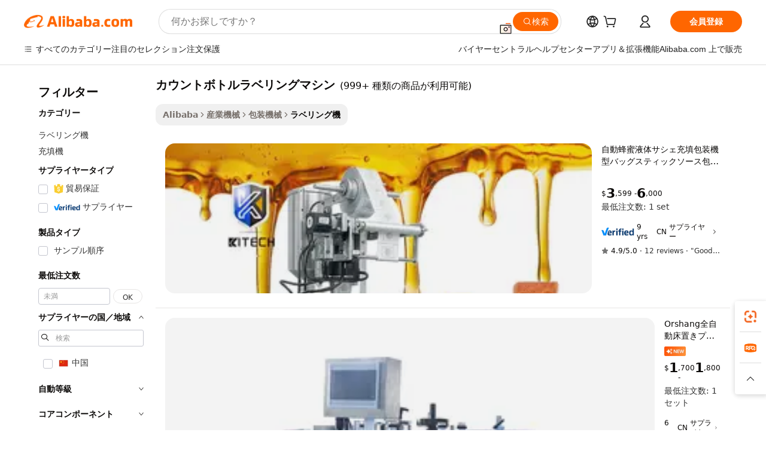

--- FILE ---
content_type: text/html;charset=UTF-8
request_url: https://japanese.alibaba.com/g/counting-bottle-labeling-machine.html
body_size: 190982
content:

<!-- screen_content -->

    <!-- tangram:5410 begin-->
    <!-- tangram:529998 begin-->
    
<!DOCTYPE html>
<html lang="ja" dir="ltr">
  <head>
        <script>
      window.__BB = {
        scene: window.__bb_scene || 'traffic-free-goods'
      };
      window.__BB.BB_CWV_IGNORE = {
          lcp_element: ['#icbu-buyer-pc-top-banner'],
          lcp_url: [],
        };
      window._timing = {}
      window._timing.first_start = Date.now();
      window.needLoginInspiration = Boolean(false);
      // 变量用于标记页面首次可见时间
      let firstVisibleTime = null;
      if (typeof document.hidden !== 'undefined') {
        // 页面首次加载时直接统计
        if (!document.hidden) {
          firstVisibleTime = Date.now();
          window.__BB_timex = 1
        } else {
          // 页面不可见时监听 visibilitychange 事件
          document.addEventListener('visibilitychange', () => {
            if (!document.hidden) {
              firstVisibleTime = Date.now();
              window.__BB_timex = firstVisibleTime - window.performance.timing.navigationStart
              window.__BB.firstVisibleTime = window.__BB_timex
              console.log("Page became visible after "+ window.__BB_timex + " ms");
            }
          }, { once: true });  // 确保只触发一次
        }
      } else {
        console.warn('Page Visibility API is not supported in this browser.');
      }
    </script>
        <meta name="data-spm" content="a2700">
        <meta name="aplus-xplug" content="NONE">
        <meta name="aplus-icbu-disable-umid" content="1">
        <meta name="google-translate-customization" content="9de59014edaf3b99-22e1cf3b5ca21786-g00bb439a5e9e5f8f-f">
    <meta name="yandex-verification" content="25a76ba8e4443bb3" />
    <meta name="msvalidate.01" content="E3FBF0E89B724C30844BF17C59608E8F" />
    <meta name="viewport" content="width=device-width, initial-scale=1.0, maximum-scale=5.0, user-scalable=yes">
        <link rel="preconnect" href="https://s.alicdn.com/" crossorigin>
    <link rel="dns-prefetch" href="https://s.alicdn.com">
                        <link rel="preload" href="https://s.alicdn.com/@g/alilog/??aplus_plugin_icbufront/index.js,mlog/aplus_v2.js" as="script">
        <link rel="preload" href="https://s.alicdn.com/@img/imgextra/i2/O1CN0153JdbU26g4bILVOyC_!!6000000007690-2-tps-418-58.png" as="image">
        <script>
            window.__APLUS_ABRATE__ = {
        perf_group: 'base64cached',
        scene: "traffic-free-goods",
      };
    </script>
    <meta name="aplus-mmstat-timeout" content="15000">
        <meta content="text/html; charset=utf-8" http-equiv="Content-Type">
          <title>高度な カウントボトルラベリングマシン ソリューションで包装効率を向上</title>
      <meta name="keywords" content="labeling machine,label printing machine,bottle blowing machine">
      <meta name="description" content="生産ラインの効率を、高度な カウントボトルラベリングマシン で向上させましょう。シームレスなオペレーションを実現する精度とスピードを提供します。グローバルなビジネスバイヤーに最適です。">
            <meta name="pagetiming-rate" content="9">
      <meta name="pagetiming-resource-rate" content="4">
                    <link rel="canonical" href="https://japanese.alibaba.com/g/counting-bottle-labeling-machine.html">
                              <link rel="alternate" hreflang="fr" href="https://french.alibaba.com/g/counting-bottle-labeling-machine.html">
                  <link rel="alternate" hreflang="de" href="https://german.alibaba.com/g/counting-bottle-labeling-machine.html">
                  <link rel="alternate" hreflang="pt" href="https://portuguese.alibaba.com/g/counting-bottle-labeling-machine.html">
                  <link rel="alternate" hreflang="it" href="https://italian.alibaba.com/g/counting-bottle-labeling-machine.html">
                  <link rel="alternate" hreflang="es" href="https://spanish.alibaba.com/g/counting-bottle-labeling-machine.html">
                  <link rel="alternate" hreflang="ru" href="https://russian.alibaba.com/g/counting-bottle-labeling-machine.html">
                  <link rel="alternate" hreflang="ko" href="https://korean.alibaba.com/g/counting-bottle-labeling-machine.html">
                  <link rel="alternate" hreflang="ar" href="https://arabic.alibaba.com/g/counting-bottle-labeling-machine.html">
                  <link rel="alternate" hreflang="ja" href="https://japanese.alibaba.com/g/counting-bottle-labeling-machine.html">
                  <link rel="alternate" hreflang="tr" href="https://turkish.alibaba.com/g/counting-bottle-labeling-machine.html">
                  <link rel="alternate" hreflang="th" href="https://thai.alibaba.com/g/counting-bottle-labeling-machine.html">
                  <link rel="alternate" hreflang="vi" href="https://vietnamese.alibaba.com/g/counting-bottle-labeling-machine.html">
                  <link rel="alternate" hreflang="nl" href="https://dutch.alibaba.com/g/counting-bottle-labeling-machine.html">
                  <link rel="alternate" hreflang="he" href="https://hebrew.alibaba.com/g/counting-bottle-labeling-machine.html">
                  <link rel="alternate" hreflang="id" href="https://indonesian.alibaba.com/g/counting-bottle-labeling-machine.html">
                  <link rel="alternate" hreflang="hi" href="https://hindi.alibaba.com/g/counting-bottle-labeling-machine.html">
                  <link rel="alternate" hreflang="en" href="https://www.alibaba.com/showroom/counting-bottle-labeling-machine.html">
                  <link rel="alternate" hreflang="zh" href="https://chinese.alibaba.com/g/counting-bottle-labeling-machine.html">
                  <link rel="alternate" hreflang="x-default" href="https://www.alibaba.com/showroom/counting-bottle-labeling-machine.html">
                                        <script>
      // Aplus 配置自动打点
      var queue = window.goldlog_queue || (window.goldlog_queue = []);
      var tags = ["button", "a", "div", "span", "i", "svg", "input", "li", "tr"];
      queue.push(
        {
          action: 'goldlog.appendMetaInfo',
          arguments: [
            'aplus-auto-exp',
            [
              {
                logkey: '/sc.ug_msite.new_product_exp',
                cssSelector: '[data-spm-exp]',
                props: ["data-spm-exp"],
              },
              {
                logkey: '/sc.ug_pc.seolist_product_exp',
                cssSelector: '.traffic-card-gallery',
                props: ["data-spm-exp"],
              }
            ]
          ]
        }
      )
      queue.push({
        action: 'goldlog.setMetaInfo',
        arguments: ['aplus-auto-clk', JSON.stringify(tags.map(tag =>({
          "logkey": "/sc.ug_msite.new_product_clk",
          tag,
          "filter": "data-spm-clk",
          "props": ["data-spm-clk"]
        })))],
      });
    </script>
  </head>
  <div id="icbu-header"><div id="the-new-header" data-version="4.4.0" data-tnh-auto-exp="tnh-expose" data-scenes="search-products" style="position: relative;background-color: #fff;border-bottom: 1px solid #ddd;box-sizing: border-box; font-family:Inter,SF Pro Text,Roboto,Helvetica Neue,Helvetica,Tahoma,Arial,PingFang SC,Microsoft YaHei;"><div style="display: flex;align-items:center;height: 72px;min-width: 1200px;max-width: 1580px;margin: 0 auto;padding: 0 40px;box-sizing: border-box;"><img style="height: 29px; width: 209px;" src="https://s.alicdn.com/@img/imgextra/i2/O1CN0153JdbU26g4bILVOyC_!!6000000007690-2-tps-418-58.png" alt="" /></div><div style="min-width: 1200px;max-width: 1580px;margin: 0 auto;overflow: hidden;font-size: 14px;display: flex;justify-content: space-between;padding: 0 40px;box-sizing: border-box;"><div style="display: flex; align-items: center; justify-content: space-between"><div style="position: relative; height: 36px; padding: 0 28px 0 20px">All categories</div><div style="position: relative; height: 36px; padding-right: 28px">Featured selections</div><div style="position: relative; height: 36px">Trade Assurance</div></div><div style="display: flex; align-items: center; justify-content: space-between"><div style="position: relative; height: 36px; padding-right: 28px">Buyer Central</div><div style="position: relative; height: 36px; padding-right: 28px">Help Center</div><div style="position: relative; height: 36px; padding-right: 28px">Get the app</div><div style="position: relative; height: 36px">Become a supplier</div></div></div></div></div></div>
  <body data-spm="7724857" style="min-height: calc(100vh + 1px)"><script 
id="beacon-aplus"   
src="//s.alicdn.com/@g/alilog/??aplus_plugin_icbufront/index.js,mlog/aplus_v2.js"
exparams="aplus=async&userid=&aplus&ali_beacon_id=&ali_apache_id=&ali_apache_track=&ali_apache_tracktmp=&eagleeye_traceid=2103070b17691187191236228e0d9e&ip=3%2e21%2e185%2e48&dmtrack_c={ali%5fresin%5ftrace%3dse%5frst%3dnull%7csp%5fviewtype%3dY%7cset%3d3%7cser%3d1007%7cpageId%3dd526490bf7ea4d179eaa241ac0751683%7cm%5fpageid%3dnull%7cpvmi%3d63cb53065733413ab89977eb26641205%7csek%5fsepd%3d%25E3%2582%25AB%25E3%2582%25A6%25E3%2583%25B3%25E3%2583%2588%25E3%2583%259C%25E3%2583%2588%25E3%2583%25AB%25E3%2583%25A9%25E3%2583%2599%25E3%2583%25AA%25E3%2583%25B3%25E3%2582%25B0%25E3%2583%259E%25E3%2582%25B7%25E3%2583%25B3%7csek%3dcounting%2bbottle%2blabeling%2bmachine%7cse%5fpn%3d1%7cp4pid%3d968c005e%2d788a%2d4fb7%2db11d%2dd1a21529d56f%7csclkid%3dnull%7cforecast%5fpost%5fcate%3dnull%7cseo%5fnew%5fuser%5fflag%3dfalse%7ccategoryId%3d100010759%7cseo%5fsearch%5fmodel%5fupgrade%5fv2%3d2025070801%7cseo%5fmodule%5fcard%5f20240624%3d202406242%7clong%5ftext%5fgoogle%5ftranslate%5fv2%3d2407142%7cseo%5fcontent%5ftd%5fbottom%5ftext%5fupdate%5fkey%3d2025070801%7cseo%5fsearch%5fmodel%5fupgrade%5fv3%3d2025072201%7cseo%5fsearch%5fmodel%5fmulti%5fupgrade%5fv3%3d2025081101%7cdamo%5falt%5freplace%3dnull%7cwap%5fcross%3d2007659%7cwap%5fcs%5faction%3d2005494%7cAPP%5fVisitor%5fActive%3d26705%7cseo%5fshowroom%5fgoods%5fmix%3d2005244%7cseo%5fdefault%5fcached%5flong%5ftext%5ffrom%5fnew%5fkeyword%5fstep%3d2024122502%7cshowroom%5fgeneral%5ftemplate%3d2005292%7cwap%5fcs%5ftext%3dnull%7cstructured%5fdata%3d2025052702%7cseo%5fmulti%5fstyle%5ftext%5fupdate%3d2511182%7cpc%5fnew%5fheader%3dnull%7cseo%5fmeta%5fcate%5ftemplate%5fv1%3d2025042401%7cseo%5fmeta%5ftd%5fsearch%5fkeyword%5fstep%5fv1%3d2025040999%7cshowroom%5fft%5flong%5ftext%5fbaks%3d80802%7cAPP%5fGrowing%5fBuyer%5fHigh%5fIntent%5fActive%3d25488%7cshowroom%5fpc%5fv2019%3d2104%7cAPP%5fProspecting%5fBuyer%3d26708%7ccache%5fcontrol%3d2481986%7cAPP%5fChurned%5fCore%5fBuyer%3d25463%7cseo%5fdefault%5fcached%5flong%5ftext%5fstep%3d24110802%7camp%5flighthouse%5fscore%5fimage%3d19657%7cseo%5fft%5ftranslate%5fgemini%3d25012003%7cwap%5fnode%5fssr%3d2015725%7cdataphant%5fopen%3d27030%7clongtext%5fmulti%5fstyle%5fexpand%5frussian%3d2510141%7cseo%5flongtext%5fgoogle%5fdata%5fsection%3d25021702%7cindustry%5fpopular%5ffloor%3dnull%7cwap%5fad%5fgoods%5fproduct%5finterval%3dnull%7cseo%5fgoods%5fbootom%5fwholesale%5flink%3dnull%7cseo%5fkeyword%5faatest%3d6%7cseo%5fmiddle%5fwholesale%5flink%3dnull%7cft%5flong%5ftext%5fenpand%5fstep2%3d121602%7cseo%5fft%5flongtext%5fexpand%5fstep3%3d25012102%7cseo%5fwap%5fheadercard%3d2006288%7cAPP%5fChurned%5fInactive%5fVisitor%3d25497%7cAPP%5fGrowing%5fBuyer%5fHigh%5fIntent%5fInactive%3d25484%7cseo%5fmeta%5ftd%5fmulti%5fkey%3d2025061801%7ctop%5frecommend%5f20250120%3d202501201%7clongtext%5fmulti%5fstyle%5fexpand%5ffrench%5fcopy%3d25091802%7clongtext%5fmulti%5fstyle%5fexpand%5ffrench%5fcopy%5fcopy%3d25092502%7clong%5ftext%5fpaa%3d2020801%7cseo%5ffloor%5fexp%3dnull%7cseo%5fshowroom%5falgo%5flink%3d17764%7cseo%5fmeta%5ftd%5faib%5fgeneral%5fkey%3d2025091900%7ccountry%5findustry%3d202311033%7cshowroom%5fft%5flong%5ftext%5fenpand%5fstep1%3d101102%7cseo%5fshowroom%5fnorel%3d443425%7cplp%5fstyle%5f25%5fpc%3d202505222%7cseo%5fggs%5flayer%3d10011%7cquery%5fmutil%5flang%5ftranslate%3d2025060300%7cseo%5fsearch%5fmulti%5fsearch%5ftype%5fv2%3d2026012200%7cAPP%5fChurned%5fBuyer%3d25466%7cstream%5frender%5fperf%5fopt%3d2309181%7cwap%5fgoods%3d2007383%7cseo%5fshowroom%5fsimilar%5f20240614%3d202406142%7cchinese%5fopen%3d6307%7cquery%5fgpt%5ftranslate%3d20240820%7cad%5fproduct%5finterval%3dnull%7camp%5fto%5fpwa%3d2007359%7cplp%5faib%5fmulti%5fai%5fmeta%3d20250401%7cwap%5fsupplier%5fcontent%3dnull%7cpc%5ffree%5frefactoring%3d20220315%7cAPP%5fGrowing%5fBuyer%5fInactive%3d25476%7csso%5foem%5ffloor%3dnull%7cseo%5fpc%5fnew%5fview%5f20240807%3d202408072%7cseo%5fbottom%5ftext%5fentity%5fkey%5fcopy%3d2025062400%7cstream%5frender%3d433763%7cseo%5fmodule%5fcard%5f20240424%3d202404241%7cseo%5ftitle%5freplace%5f20191226%3d5841%7clongtext%5fmulti%5fstyle%5fexpand%3d25090802%7cgoogleweblight%3d6516%7clighthouse%5fbase64%3dnull%7cAPP%5fProspecting%5fBuyer%5fActive%3d26719%7cad%5fgoods%5fproduct%5finterval%3dnull%7cseo%5fbottom%5fdeep%5fextend%5fkw%5fkey%3d2025071101%7clongtext%5fmulti%5fstyle%5fexpand%5fturkish%3d25102801%7cilink%5fuv%3d20240911%7cwap%5flist%5fwakeup%3d2005832%7ctpp%5fcrosslink%5fpc%3d20205311%7cseo%5ftop%5fbooth%3d18501%7cAPP%5fGrowing%5fBuyer%5fLess%5fActive%3d25469%7cseo%5fsearch%5fmodel%5fupgrade%5frank%3d2025092401%7cgoodslayer%3d7977%7cft%5flong%5ftext%5ftranslate%5fexpand%5fstep1%3d24110802%7cseo%5fheaderstyle%5ftraffic%5fkey%5fv1%3d2025072100%7ccrosslink%5fswitch%3d2008141%7cp4p%5foutline%3d20240328%7cseo%5fmeta%5ftd%5faib%5fv2%5fkey%3d2025091800%7crts%5fmulti%3d2008404%7cseo%5fad%5foptimization%5fkey%5fv2%3d2025072300%7cAPP%5fVisitor%5fLess%5fActive%3d26692%7cseo%5fsearch%5franker%5fid%3d2025112400%7cplp%5fstyle%5f25%3d202505192%7ccdn%5fvm%3d2007368%7cwap%5fad%5fproduct%5finterval%3dnull%7cseo%5fsearch%5fmodel%5fmulti%5fupgrade%5frank%3d2025092401%7cpc%5fcard%5fshare%3d2025081201%7cAPP%5fGrowing%5fBuyer%5fHigh%5fIntent%5fLess%5fActive%3d25480%7cgoods%5ftitle%5fsubstitute%3d9618%7cwap%5fscreen%5fexp%3d2025081400%7creact%5fheader%5ftest%3d202502182%7cpc%5fcs%5fcolor%3dnull%7cshowroom%5fft%5flong%5ftext%5ftest%3d72502%7cone%5ftap%5flogin%5fABTest%3d202308153%7cseo%5fhyh%5fshow%5ftags%3dnull%7cplp%5fstructured%5fdata%3d2508182%7cguide%5fdelete%3d2008526%7cseo%5findustry%5ftemplate%3dnull%7cseo%5fmeta%5ftd%5fmulti%5fes%5fkey%3d2025073101%7cseo%5fshowroom%5fdata%5fmix%3d19888%7csso%5ftop%5franking%5ffloor%3d20031%7cseo%5ftd%5fdeep%5fupgrade%5fkey%5fv3%3d2025081101%7cwap%5fue%5fone%3d2025111401%7cshowroom%5fto%5frts%5flink%3d2008480%7ccountrysearch%5ftest%3dnull%7cchannel%5famp%5fto%5fpwa%3d2008435%7cseo%5fmulti%5fstyles%5flong%5ftext%3d2503172%7cseo%5fmeta%5ftext%5fmutli%5fcate%5ftemplate%5fv1%3d2025080801%7cseo%5fdefault%5fcached%5fmutil%5flong%5ftext%5fstep%3d24110436%7cseo%5faction%5fpoint%5ftype%3d22823%7cseo%5faib%5ftd%5flaunch%5f20240828%5fcopy%3d202408282%7cseo%5fshowroom%5fwholesale%5flink%3dnull%7cseo%5fperf%5fimprove%3d2023999%7cseo%5fwap%5flist%5fbounce%5f01%3d2063%7cseo%5fwap%5flist%5fbounce%5f02%3d2128%7cAPP%5fGrowing%5fBuyer%5fActive%3d25492%7cvideolayer%3dnull%7cvideo%5fplay%3dnull%7cAPP%5fChurned%5fMember%5fInactive%3d25501%7cseo%5fgoogle%5fnew%5fstruct%3d438326%7cicbu%5falgo%5fp4p%5fseo%5fad%3d2025072300%7ctpp%5ftrace%3dseoKeyword%2dseoKeyword%5fv3%2dproduct%2dPRODUCT%5fFAIL}&pageid=0315b9302103319d1769118719&hn=ensearchweb033003049157%2erg%2dus%2deast%2eus68&asid=AQAAAAD/m3JpJuXXFQAAAACXd5BPil2YmA==&treq=&tres=" async>
</script>
                        <!-- tangram:7430 begin-->
 <style>
   .traffic-card-gallery {display: flex;position: relative;flex-direction: column;justify-content: flex-start;border-radius: 0.5rem;background-color: #fff;padding: 0.5rem 0.5rem 1rem;overflow: hidden;font-size: 0.75rem;line-height: 1rem;}
   .product-price {
     b {
       font-size: 22px;
     }
   }
 </style>
<div id="first-cached-card">
    <div style="box-sizing:border-box;display: flex;position: absolute;left: 0;right: 0;margin: 0 auto;z-index: 1;min-width: 1200px;max-width: 1580px;padding: 0.75rem 2.25rem 0;pointer-events: none;">
    <!--页面主体区域-->
    <div style="flex: 1 1 0%; overflow: hidden;padding: 0.5rem 0.5rem 0.5rem 0.2rem">
      <!-- breadcrumb -->
      <div style="margin-bottom: 1rem; height: 1.25rem"></div>
      <!-- keywords -->
      <div style="margin-bottom: 1.2rem;height: 2.5rem;font-weight: 700;font-size: 1.25rem;line-height: 1.75rem;"></div>
      <div style="width: calc(25% - 4.65rem);pointer-events: auto">
        <div class="traffic-card-gallery">
          <!-- ProductImage -->
          <a href="//www.alibaba.com/product-detail/Automatic-Honey-Liquid-Sachet-Filling-Packaging_62418667302.html" target="_blank" style="position: relative;margin-bottom: 0.5rem;aspect-ratio: 1;overflow: hidden;border-radius: 0.75rem;">
            <div style="display: flex; overflow: hidden">
              <div style="position: relative;margin: 0;width: 100%;min-width: 0;flex-shrink: 0;flex-grow: 0;flex-basis: 100%;padding: 0;">
                <img style="position: relative; aspect-ratio: 1; width: 100%" src="[data-uri]" loading="eager" />
                <div style="position: absolute;left: 0;bottom: 0;right: 0;top: 0;background-color: #000;opacity: 0.05;"></div>
              </div>
            </div>
          </a>
          <div style="display: flex;flex: 1 1 0%;flex-direction: column;justify-content: space-between;">
            <div>
              <!-- ProductTitle -->
              <a style="color:black;
                            margin-bottom: 0.5rem;
                            margin-right: 0.5rem;overflow: hidden;display: -webkit-box;-webkit-box-orient: vertical;-webkit-line-clamp: 2;font-size:0.875rem;line-height:1.25rem" href="//www.alibaba.com/product-detail/Automatic-Honey-Liquid-Sachet-Filling-Packaging_62418667302.html" target="_blank">
                自動蜂蜜液体サシェ充填包装機型バッグスティックソース包装機
              </a>
              <!-- ProductTag -->
              <div style="margin-bottom: 0.75rem;display: flex;height: 1rem;flex-wrap: nowrap;align-items: center;overflow: hidden;"></div>
              <!-- ProductPrice -->
                            <div style="margin-bottom: 0.25rem; display: flex; align-items: flex-start" class="product-price">
                                              $<b>3</b>,599 - <b>6</b>,000
                              </div>
              <!-- ProductPromotionPrice -->
                            <!-- ProductShippingPrice -->
                            <!-- ProductMoq -->
              <div style="font-size: 0.875rem; line-height: 1.25rem; color: #333">Min. Order: 1 set</div>
                            <!-- ProductShippingPrice -->
              <div style="margin-bottom: 0.5rem;height: 1.25rem;font-size: 0.875rem;line-height: 1.25rem;color: #333;"></div>
                                          <!-- ProductSupplier -->
              <div style="margin-bottom: 0.5rem;margin-top: 1rem;display: flex;align-items: center;">
                                <a href="https://fuwu.alibaba.com/page/verifiedsuppliers.htm?tracelog=search" style="margin-right: 0.25rem; display: inline-block; height: 0.875rem" target="_blank" rel="noreferrer">
                  <img style="height: 100%" src="https://img.alicdn.com/imgextra/i2/O1CN01YDryn81prCbNwab4Q_!!6000000005413-2-tps-168-42.png" alt="verify" loading="lazy" />
                </a>
                                <span style="margin-right: 0.25rem; font-size: 0.75rem; line-height: 1rem">9yrs</span>
              </div>
              <!-- ProductReviews -->
              <a style="margin-bottom: 0.5rem;display: flex;align-items: center;font-size: 0.75rem;line-height: 1rem;color: #333;" href="//kinghanlong.en.alibaba.com/company_profile/feedback.html" target="_blank">
                <svg xmlns="http://www.w3.org/2000/svg" width="14" height="14" viewBox="0 0 24 24" fill="#767676" stroke="#767676" stroke-width="2" stroke-linecap="round" stroke-linejoin="round" style="margin-right: 0.25rem; min-width: 0.75rem">
                  <polygon points="12 2 15.09 8.26 22 9.27 17 14.14 18.18 21.02 12 17.77 5.82 21.02 7 14.14 2 9.27 8.91 8.26 12 2"></polygon>
                </svg>
                <span style="color: hsl(20, 14.3%, 4.1%)">4.9/5.0</span>
                <span style="margin-left: 0.25rem; margin-right: 0.25rem">·</span>
                <span style="white-space: nowrap">12 reviews</span>
              </a>
                          </div>
          </div>

        </div>
      </div>

    </div>
  </div>
</div>
<!-- tangram:7430 end-->
            <style>.component-left-filter-callback{display:flex;position:relative;margin-top:10px;height:1200px}.component-left-filter-callback img{width:200px}.component-left-filter-callback i{position:absolute;top:5%;left:50%}.related-search-wrapper{padding:.5rem;--tw-bg-opacity: 1;background-color:#fff;background-color:rgba(255,255,255,var(--tw-bg-opacity, 1));border-width:1px;border-color:var(--input)}.related-search-wrapper .related-search-box{margin:12px 16px}.related-search-wrapper .related-search-box .related-search-title{display:inline;float:start;color:#666;word-wrap:break-word;margin-right:12px;width:13%}.related-search-wrapper .related-search-box .related-search-content{display:flex;flex-wrap:wrap}.related-search-wrapper .related-search-box .related-search-content .related-search-link{margin-right:12px;width:23%;overflow:hidden;color:#666;text-overflow:ellipsis;white-space:nowrap}.product-title img{margin-right:.5rem;display:inline-block;height:1rem;vertical-align:sub}.product-price b{font-size:22px}.similar-icon{position:absolute;bottom:12px;z-index:2;right:12px}.rfq-card{display:inline-block;position:relative;box-sizing:border-box;margin-bottom:36px}.rfq-card .rfq-card-content{display:flex;position:relative;flex-direction:column;align-items:flex-start;background-size:cover;background-color:#fff;padding:12px;width:100%;height:100%}.rfq-card .rfq-card-content .rfq-card-icon{margin-top:50px}.rfq-card .rfq-card-content .rfq-card-icon img{width:45px}.rfq-card .rfq-card-content .rfq-card-top-title{margin-top:14px;color:#222;font-weight:400;font-size:16px}.rfq-card .rfq-card-content .rfq-card-title{margin-top:24px;color:#333;font-weight:800;font-size:20px}.rfq-card .rfq-card-content .rfq-card-input-box{margin-top:24px;width:100%}.rfq-card .rfq-card-content .rfq-card-input-box textarea{box-sizing:border-box;border:1px solid #ddd;border-radius:4px;background-color:#fff;padding:9px 12px;width:100%;height:88px;resize:none;color:#666;font-weight:400;font-size:13px;font-family:inherit}.rfq-card .rfq-card-content .rfq-card-button{margin-top:24px;border:1px solid #666;border-radius:16px;background-color:#fff;width:67%;color:#000;font-weight:700;font-size:14px;line-height:30px;text-align:center}[data-modulename^=ProductList-] div{contain-intrinsic-size:auto 500px}.traffic-card-gallery:hover{--tw-shadow: 0px 2px 6px 2px rgba(0,0,0,.12157);--tw-shadow-colored: 0px 2px 6px 2px var(--tw-shadow-color);box-shadow:0 0 #0000,0 0 #0000,0 2px 6px 2px #0000001f;box-shadow:var(--tw-ring-offset-shadow, 0 0 rgba(0,0,0,0)),var(--tw-ring-shadow, 0 0 rgba(0,0,0,0)),var(--tw-shadow);z-index:10}.traffic-card-gallery{position:relative;display:flex;flex-direction:column;justify-content:flex-start;overflow:hidden;border-radius:.75rem;--tw-bg-opacity: 1;background-color:#fff;background-color:rgba(255,255,255,var(--tw-bg-opacity, 1));padding:.5rem;font-size:.75rem;line-height:1rem}.traffic-card-list{position:relative;display:flex;height:292px;flex-direction:row;justify-content:flex-start;overflow:hidden;border-bottom-width:1px;--tw-bg-opacity: 1;background-color:#fff;background-color:rgba(255,255,255,var(--tw-bg-opacity, 1));padding:1rem;font-size:.75rem;line-height:1rem}.traffic-card-g-industry:hover{--tw-shadow: 0 0 10px rgba(0,0,0,.1);--tw-shadow-colored: 0 0 10px var(--tw-shadow-color);box-shadow:0 0 #0000,0 0 #0000,0 0 10px #0000001a;box-shadow:var(--tw-ring-offset-shadow, 0 0 rgba(0,0,0,0)),var(--tw-ring-shadow, 0 0 rgba(0,0,0,0)),var(--tw-shadow)}.traffic-card-g-industry{position:relative;border-radius:var(--radius);--tw-bg-opacity: 1;background-color:#fff;background-color:rgba(255,255,255,var(--tw-bg-opacity, 1));padding:1.25rem .75rem .75rem;font-size:.875rem;line-height:1.25rem}.module-filter-section-wrapper{max-height:none!important;overflow-x:hidden}*,:before,:after{--tw-border-spacing-x: 0;--tw-border-spacing-y: 0;--tw-translate-x: 0;--tw-translate-y: 0;--tw-rotate: 0;--tw-skew-x: 0;--tw-skew-y: 0;--tw-scale-x: 1;--tw-scale-y: 1;--tw-pan-x: ;--tw-pan-y: ;--tw-pinch-zoom: ;--tw-scroll-snap-strictness: proximity;--tw-gradient-from-position: ;--tw-gradient-via-position: ;--tw-gradient-to-position: ;--tw-ordinal: ;--tw-slashed-zero: ;--tw-numeric-figure: ;--tw-numeric-spacing: ;--tw-numeric-fraction: ;--tw-ring-inset: ;--tw-ring-offset-width: 0px;--tw-ring-offset-color: #fff;--tw-ring-color: rgba(59, 130, 246, .5);--tw-ring-offset-shadow: 0 0 rgba(0,0,0,0);--tw-ring-shadow: 0 0 rgba(0,0,0,0);--tw-shadow: 0 0 rgba(0,0,0,0);--tw-shadow-colored: 0 0 rgba(0,0,0,0);--tw-blur: ;--tw-brightness: ;--tw-contrast: ;--tw-grayscale: ;--tw-hue-rotate: ;--tw-invert: ;--tw-saturate: ;--tw-sepia: ;--tw-drop-shadow: ;--tw-backdrop-blur: ;--tw-backdrop-brightness: ;--tw-backdrop-contrast: ;--tw-backdrop-grayscale: ;--tw-backdrop-hue-rotate: ;--tw-backdrop-invert: ;--tw-backdrop-opacity: ;--tw-backdrop-saturate: ;--tw-backdrop-sepia: ;--tw-contain-size: ;--tw-contain-layout: ;--tw-contain-paint: ;--tw-contain-style: }::backdrop{--tw-border-spacing-x: 0;--tw-border-spacing-y: 0;--tw-translate-x: 0;--tw-translate-y: 0;--tw-rotate: 0;--tw-skew-x: 0;--tw-skew-y: 0;--tw-scale-x: 1;--tw-scale-y: 1;--tw-pan-x: ;--tw-pan-y: ;--tw-pinch-zoom: ;--tw-scroll-snap-strictness: proximity;--tw-gradient-from-position: ;--tw-gradient-via-position: ;--tw-gradient-to-position: ;--tw-ordinal: ;--tw-slashed-zero: ;--tw-numeric-figure: ;--tw-numeric-spacing: ;--tw-numeric-fraction: ;--tw-ring-inset: ;--tw-ring-offset-width: 0px;--tw-ring-offset-color: #fff;--tw-ring-color: rgba(59, 130, 246, .5);--tw-ring-offset-shadow: 0 0 rgba(0,0,0,0);--tw-ring-shadow: 0 0 rgba(0,0,0,0);--tw-shadow: 0 0 rgba(0,0,0,0);--tw-shadow-colored: 0 0 rgba(0,0,0,0);--tw-blur: ;--tw-brightness: ;--tw-contrast: ;--tw-grayscale: ;--tw-hue-rotate: ;--tw-invert: ;--tw-saturate: ;--tw-sepia: ;--tw-drop-shadow: ;--tw-backdrop-blur: ;--tw-backdrop-brightness: ;--tw-backdrop-contrast: ;--tw-backdrop-grayscale: ;--tw-backdrop-hue-rotate: ;--tw-backdrop-invert: ;--tw-backdrop-opacity: ;--tw-backdrop-saturate: ;--tw-backdrop-sepia: ;--tw-contain-size: ;--tw-contain-layout: ;--tw-contain-paint: ;--tw-contain-style: }*,:before,:after{box-sizing:border-box;border-width:0;border-style:solid;border-color:#e5e7eb}:before,:after{--tw-content: ""}html,:host{line-height:1.5;-webkit-text-size-adjust:100%;-moz-tab-size:4;-o-tab-size:4;tab-size:4;font-family:ui-sans-serif,system-ui,-apple-system,Segoe UI,Roboto,Ubuntu,Cantarell,Noto Sans,sans-serif,"Apple Color Emoji","Segoe UI Emoji",Segoe UI Symbol,"Noto Color Emoji";font-feature-settings:normal;font-variation-settings:normal;-webkit-tap-highlight-color:transparent}body{margin:0;line-height:inherit}hr{height:0;color:inherit;border-top-width:1px}abbr:where([title]){text-decoration:underline;-webkit-text-decoration:underline dotted;text-decoration:underline dotted}h1,h2,h3,h4,h5,h6{font-size:inherit;font-weight:inherit}a{color:inherit;text-decoration:inherit}b,strong{font-weight:bolder}code,kbd,samp,pre{font-family:ui-monospace,SFMono-Regular,Menlo,Monaco,Consolas,Liberation Mono,Courier New,monospace;font-feature-settings:normal;font-variation-settings:normal;font-size:1em}small{font-size:80%}sub,sup{font-size:75%;line-height:0;position:relative;vertical-align:baseline}sub{bottom:-.25em}sup{top:-.5em}table{text-indent:0;border-color:inherit;border-collapse:collapse}button,input,optgroup,select,textarea{font-family:inherit;font-feature-settings:inherit;font-variation-settings:inherit;font-size:100%;font-weight:inherit;line-height:inherit;letter-spacing:inherit;color:inherit;margin:0;padding:0}button,select{text-transform:none}button,input:where([type=button]),input:where([type=reset]),input:where([type=submit]){-webkit-appearance:button;background-color:transparent;background-image:none}:-moz-focusring{outline:auto}:-moz-ui-invalid{box-shadow:none}progress{vertical-align:baseline}::-webkit-inner-spin-button,::-webkit-outer-spin-button{height:auto}[type=search]{-webkit-appearance:textfield;outline-offset:-2px}::-webkit-search-decoration{-webkit-appearance:none}::-webkit-file-upload-button{-webkit-appearance:button;font:inherit}summary{display:list-item}blockquote,dl,dd,h1,h2,h3,h4,h5,h6,hr,figure,p,pre{margin:0}fieldset{margin:0;padding:0}legend{padding:0}ol,ul,menu{list-style:none;margin:0;padding:0}dialog{padding:0}textarea{resize:vertical}input::-moz-placeholder,textarea::-moz-placeholder{opacity:1;color:#9ca3af}input::placeholder,textarea::placeholder{opacity:1;color:#9ca3af}button,[role=button]{cursor:pointer}:disabled{cursor:default}img,svg,video,canvas,audio,iframe,embed,object{display:block;vertical-align:middle}img,video{max-width:100%;height:auto}[hidden]:where(:not([hidden=until-found])){display:none}:root{--background: hsl(0, 0%, 100%);--foreground: hsl(20, 14.3%, 4.1%);--card: hsl(0, 0%, 100%);--card-foreground: hsl(20, 14.3%, 4.1%);--popover: hsl(0, 0%, 100%);--popover-foreground: hsl(20, 14.3%, 4.1%);--primary: hsl(24, 100%, 50%);--primary-foreground: hsl(60, 9.1%, 97.8%);--secondary: hsl(60, 4.8%, 95.9%);--secondary-foreground: #333;--muted: hsl(60, 4.8%, 95.9%);--muted-foreground: hsl(25, 5.3%, 44.7%);--accent: hsl(60, 4.8%, 95.9%);--accent-foreground: hsl(24, 9.8%, 10%);--destructive: hsl(0, 84.2%, 60.2%);--destructive-foreground: hsl(60, 9.1%, 97.8%);--border: hsl(20, 5.9%, 90%);--input: hsl(20, 5.9%, 90%);--ring: hsl(24.6, 95%, 53.1%);--radius: 1rem}.dark{--background: hsl(20, 14.3%, 4.1%);--foreground: hsl(60, 9.1%, 97.8%);--card: hsl(20, 14.3%, 4.1%);--card-foreground: hsl(60, 9.1%, 97.8%);--popover: hsl(20, 14.3%, 4.1%);--popover-foreground: hsl(60, 9.1%, 97.8%);--primary: hsl(20.5, 90.2%, 48.2%);--primary-foreground: hsl(60, 9.1%, 97.8%);--secondary: hsl(12, 6.5%, 15.1%);--secondary-foreground: hsl(60, 9.1%, 97.8%);--muted: hsl(12, 6.5%, 15.1%);--muted-foreground: hsl(24, 5.4%, 63.9%);--accent: hsl(12, 6.5%, 15.1%);--accent-foreground: hsl(60, 9.1%, 97.8%);--destructive: hsl(0, 72.2%, 50.6%);--destructive-foreground: hsl(60, 9.1%, 97.8%);--border: hsl(12, 6.5%, 15.1%);--input: hsl(12, 6.5%, 15.1%);--ring: hsl(20.5, 90.2%, 48.2%)}*{border-color:#e7e5e4;border-color:var(--border)}body{background-color:#fff;background-color:var(--background);color:#0c0a09;color:var(--foreground)}.il-sr-only{position:absolute;width:1px;height:1px;padding:0;margin:-1px;overflow:hidden;clip:rect(0,0,0,0);white-space:nowrap;border-width:0}.il-invisible{visibility:hidden}.il-fixed{position:fixed}.il-absolute{position:absolute}.il-relative{position:relative}.il-sticky{position:sticky}.il-inset-0{inset:0}.il--bottom-12{bottom:-3rem}.il--top-12{top:-3rem}.il-bottom-0{bottom:0}.il-bottom-2{bottom:.5rem}.il-bottom-3{bottom:.75rem}.il-bottom-4{bottom:1rem}.il-end-0{right:0}.il-end-2{right:.5rem}.il-end-3{right:.75rem}.il-end-4{right:1rem}.il-left-0{left:0}.il-left-3{left:.75rem}.il-right-0{right:0}.il-right-2{right:.5rem}.il-right-3{right:.75rem}.il-start-0{left:0}.il-start-1\/2{left:50%}.il-start-2{left:.5rem}.il-start-3{left:.75rem}.il-start-\[50\%\]{left:50%}.il-top-0{top:0}.il-top-1\/2{top:50%}.il-top-16{top:4rem}.il-top-4{top:1rem}.il-top-\[50\%\]{top:50%}.il-z-10{z-index:10}.il-z-50{z-index:50}.il-z-\[9999\]{z-index:9999}.il-col-span-4{grid-column:span 4 / span 4}.il-m-0{margin:0}.il-m-3{margin:.75rem}.il-m-auto{margin:auto}.il-mx-auto{margin-left:auto;margin-right:auto}.il-my-3{margin-top:.75rem;margin-bottom:.75rem}.il-my-5{margin-top:1.25rem;margin-bottom:1.25rem}.il-my-auto{margin-top:auto;margin-bottom:auto}.\!il-mb-4{margin-bottom:1rem!important}.il--mt-4{margin-top:-1rem}.il-mb-0{margin-bottom:0}.il-mb-1{margin-bottom:.25rem}.il-mb-2{margin-bottom:.5rem}.il-mb-3{margin-bottom:.75rem}.il-mb-4{margin-bottom:1rem}.il-mb-5{margin-bottom:1.25rem}.il-mb-6{margin-bottom:1.5rem}.il-mb-8{margin-bottom:2rem}.il-mb-\[-0\.75rem\]{margin-bottom:-.75rem}.il-mb-\[0\.125rem\]{margin-bottom:.125rem}.il-me-1{margin-right:.25rem}.il-me-2{margin-right:.5rem}.il-me-3{margin-right:.75rem}.il-me-auto{margin-right:auto}.il-mr-1{margin-right:.25rem}.il-mr-2{margin-right:.5rem}.il-ms-1{margin-left:.25rem}.il-ms-4{margin-left:1rem}.il-ms-5{margin-left:1.25rem}.il-ms-8{margin-left:2rem}.il-ms-\[\.375rem\]{margin-left:.375rem}.il-ms-auto{margin-left:auto}.il-mt-0{margin-top:0}.il-mt-0\.5{margin-top:.125rem}.il-mt-1{margin-top:.25rem}.il-mt-2{margin-top:.5rem}.il-mt-3{margin-top:.75rem}.il-mt-4{margin-top:1rem}.il-mt-6{margin-top:1.5rem}.il-line-clamp-1{overflow:hidden;display:-webkit-box;-webkit-box-orient:vertical;-webkit-line-clamp:1}.il-line-clamp-2{overflow:hidden;display:-webkit-box;-webkit-box-orient:vertical;-webkit-line-clamp:2}.il-line-clamp-6{overflow:hidden;display:-webkit-box;-webkit-box-orient:vertical;-webkit-line-clamp:6}.il-inline-block{display:inline-block}.il-inline{display:inline}.il-flex{display:flex}.il-inline-flex{display:inline-flex}.il-grid{display:grid}.il-aspect-square{aspect-ratio:1 / 1}.il-size-5{width:1.25rem;height:1.25rem}.il-h-1{height:.25rem}.il-h-10{height:2.5rem}.il-h-11{height:2.75rem}.il-h-20{height:5rem}.il-h-24{height:6rem}.il-h-3\.5{height:.875rem}.il-h-4{height:1rem}.il-h-40{height:10rem}.il-h-6{height:1.5rem}.il-h-8{height:2rem}.il-h-9{height:2.25rem}.il-h-\[150px\]{height:150px}.il-h-\[152px\]{height:152px}.il-h-\[18\.25rem\]{height:18.25rem}.il-h-\[292px\]{height:292px}.il-h-\[600px\]{height:600px}.il-h-auto{height:auto}.il-h-fit{height:-moz-fit-content;height:fit-content}.il-h-full{height:100%}.il-h-screen{height:100vh}.il-max-h-\[100vh\]{max-height:100vh}.il-w-1\/2{width:50%}.il-w-10{width:2.5rem}.il-w-10\/12{width:83.333333%}.il-w-4{width:1rem}.il-w-6{width:1.5rem}.il-w-64{width:16rem}.il-w-7\/12{width:58.333333%}.il-w-72{width:18rem}.il-w-8{width:2rem}.il-w-8\/12{width:66.666667%}.il-w-9{width:2.25rem}.il-w-9\/12{width:75%}.il-w-\[200px\]{width:200px}.il-w-\[84px\]{width:84px}.il-w-fit{width:-moz-fit-content;width:fit-content}.il-w-full{width:100%}.il-w-screen{width:100vw}.il-min-w-0{min-width:0px}.il-min-w-3{min-width:.75rem}.il-min-w-\[1200px\]{min-width:1200px}.il-max-w-\[1000px\]{max-width:1000px}.il-max-w-\[1580px\]{max-width:1580px}.il-max-w-full{max-width:100%}.il-max-w-lg{max-width:32rem}.il-flex-1{flex:1 1 0%}.il-flex-shrink-0,.il-shrink-0{flex-shrink:0}.il-flex-grow-0,.il-grow-0{flex-grow:0}.il-basis-24{flex-basis:6rem}.il-basis-full{flex-basis:100%}.il-origin-\[--radix-tooltip-content-transform-origin\]{transform-origin:var(--radix-tooltip-content-transform-origin)}.il--translate-x-1\/2{--tw-translate-x: -50%;transform:translate(-50%,var(--tw-translate-y)) rotate(var(--tw-rotate)) skew(var(--tw-skew-x)) skewY(var(--tw-skew-y)) scaleX(var(--tw-scale-x)) scaleY(var(--tw-scale-y));transform:translate(var(--tw-translate-x),var(--tw-translate-y)) rotate(var(--tw-rotate)) skew(var(--tw-skew-x)) skewY(var(--tw-skew-y)) scaleX(var(--tw-scale-x)) scaleY(var(--tw-scale-y))}.il--translate-y-1\/2{--tw-translate-y: -50%;transform:translate(var(--tw-translate-x),-50%) rotate(var(--tw-rotate)) skew(var(--tw-skew-x)) skewY(var(--tw-skew-y)) scaleX(var(--tw-scale-x)) scaleY(var(--tw-scale-y));transform:translate(var(--tw-translate-x),var(--tw-translate-y)) rotate(var(--tw-rotate)) skew(var(--tw-skew-x)) skewY(var(--tw-skew-y)) scaleX(var(--tw-scale-x)) scaleY(var(--tw-scale-y))}.il-translate-x-\[-50\%\]{--tw-translate-x: -50%;transform:translate(-50%,var(--tw-translate-y)) rotate(var(--tw-rotate)) skew(var(--tw-skew-x)) skewY(var(--tw-skew-y)) scaleX(var(--tw-scale-x)) scaleY(var(--tw-scale-y));transform:translate(var(--tw-translate-x),var(--tw-translate-y)) rotate(var(--tw-rotate)) skew(var(--tw-skew-x)) skewY(var(--tw-skew-y)) scaleX(var(--tw-scale-x)) scaleY(var(--tw-scale-y))}.il-translate-y-\[-50\%\]{--tw-translate-y: -50%;transform:translate(var(--tw-translate-x),-50%) rotate(var(--tw-rotate)) skew(var(--tw-skew-x)) skewY(var(--tw-skew-y)) scaleX(var(--tw-scale-x)) scaleY(var(--tw-scale-y));transform:translate(var(--tw-translate-x),var(--tw-translate-y)) rotate(var(--tw-rotate)) skew(var(--tw-skew-x)) skewY(var(--tw-skew-y)) scaleX(var(--tw-scale-x)) scaleY(var(--tw-scale-y))}.il-rotate-90{--tw-rotate: 90deg;transform:translate(var(--tw-translate-x),var(--tw-translate-y)) rotate(90deg) skew(var(--tw-skew-x)) skewY(var(--tw-skew-y)) scaleX(var(--tw-scale-x)) scaleY(var(--tw-scale-y));transform:translate(var(--tw-translate-x),var(--tw-translate-y)) rotate(var(--tw-rotate)) skew(var(--tw-skew-x)) skewY(var(--tw-skew-y)) scaleX(var(--tw-scale-x)) scaleY(var(--tw-scale-y))}@keyframes il-pulse{50%{opacity:.5}}.il-animate-pulse{animation:il-pulse 2s cubic-bezier(.4,0,.6,1) infinite}@keyframes il-spin{to{transform:rotate(360deg)}}.il-animate-spin{animation:il-spin 1s linear infinite}.il-cursor-pointer{cursor:pointer}.il-list-disc{list-style-type:disc}.il-grid-cols-2{grid-template-columns:repeat(2,minmax(0,1fr))}.il-grid-cols-4{grid-template-columns:repeat(4,minmax(0,1fr))}.il-flex-row{flex-direction:row}.il-flex-col{flex-direction:column}.il-flex-col-reverse{flex-direction:column-reverse}.il-flex-wrap{flex-wrap:wrap}.il-flex-nowrap{flex-wrap:nowrap}.il-items-start{align-items:flex-start}.il-items-center{align-items:center}.il-items-baseline{align-items:baseline}.il-justify-start{justify-content:flex-start}.il-justify-end{justify-content:flex-end}.il-justify-center{justify-content:center}.il-justify-between{justify-content:space-between}.il-gap-1{gap:.25rem}.il-gap-1\.5{gap:.375rem}.il-gap-10{gap:2.5rem}.il-gap-2{gap:.5rem}.il-gap-3{gap:.75rem}.il-gap-4{gap:1rem}.il-gap-8{gap:2rem}.il-gap-\[\.0938rem\]{gap:.0938rem}.il-gap-\[\.375rem\]{gap:.375rem}.il-gap-\[0\.125rem\]{gap:.125rem}.\!il-gap-x-5{-moz-column-gap:1.25rem!important;column-gap:1.25rem!important}.\!il-gap-y-5{row-gap:1.25rem!important}.il-space-y-1\.5>:not([hidden])~:not([hidden]){--tw-space-y-reverse: 0;margin-top:calc(.375rem * (1 - var(--tw-space-y-reverse)));margin-top:.375rem;margin-top:calc(.375rem * calc(1 - var(--tw-space-y-reverse)));margin-bottom:0rem;margin-bottom:calc(.375rem * var(--tw-space-y-reverse))}.il-space-y-4>:not([hidden])~:not([hidden]){--tw-space-y-reverse: 0;margin-top:calc(1rem * (1 - var(--tw-space-y-reverse)));margin-top:1rem;margin-top:calc(1rem * calc(1 - var(--tw-space-y-reverse)));margin-bottom:0rem;margin-bottom:calc(1rem * var(--tw-space-y-reverse))}.il-overflow-hidden{overflow:hidden}.il-overflow-y-auto{overflow-y:auto}.il-overflow-y-scroll{overflow-y:scroll}.il-truncate{overflow:hidden;text-overflow:ellipsis;white-space:nowrap}.il-text-ellipsis{text-overflow:ellipsis}.il-whitespace-normal{white-space:normal}.il-whitespace-nowrap{white-space:nowrap}.il-break-normal{word-wrap:normal;word-break:normal}.il-break-words{word-wrap:break-word}.il-break-all{word-break:break-all}.il-rounded{border-radius:.25rem}.il-rounded-2xl{border-radius:1rem}.il-rounded-\[0\.5rem\]{border-radius:.5rem}.il-rounded-\[1\.25rem\]{border-radius:1.25rem}.il-rounded-full{border-radius:9999px}.il-rounded-lg{border-radius:1rem;border-radius:var(--radius)}.il-rounded-md{border-radius:calc(1rem - 2px);border-radius:calc(var(--radius) - 2px)}.il-rounded-sm{border-radius:calc(1rem - 4px);border-radius:calc(var(--radius) - 4px)}.il-rounded-xl{border-radius:.75rem}.il-border,.il-border-\[1px\]{border-width:1px}.il-border-b,.il-border-b-\[1px\]{border-bottom-width:1px}.il-border-solid{border-style:solid}.il-border-none{border-style:none}.il-border-\[\#222\]{--tw-border-opacity: 1;border-color:#222;border-color:rgba(34,34,34,var(--tw-border-opacity, 1))}.il-border-\[\#DDD\]{--tw-border-opacity: 1;border-color:#ddd;border-color:rgba(221,221,221,var(--tw-border-opacity, 1))}.il-border-foreground{border-color:#0c0a09;border-color:var(--foreground)}.il-border-input{border-color:#e7e5e4;border-color:var(--input)}.il-bg-\[\#F8F8F8\]{--tw-bg-opacity: 1;background-color:#f8f8f8;background-color:rgba(248,248,248,var(--tw-bg-opacity, 1))}.il-bg-\[\#d9d9d963\]{background-color:#d9d9d963}.il-bg-accent{background-color:#f5f5f4;background-color:var(--accent)}.il-bg-background{background-color:#fff;background-color:var(--background)}.il-bg-black{--tw-bg-opacity: 1;background-color:#000;background-color:rgba(0,0,0,var(--tw-bg-opacity, 1))}.il-bg-black\/80{background-color:#000c}.il-bg-destructive{background-color:#ef4444;background-color:var(--destructive)}.il-bg-gray-300{--tw-bg-opacity: 1;background-color:#d1d5db;background-color:rgba(209,213,219,var(--tw-bg-opacity, 1))}.il-bg-muted{background-color:#f5f5f4;background-color:var(--muted)}.il-bg-orange-500{--tw-bg-opacity: 1;background-color:#f97316;background-color:rgba(249,115,22,var(--tw-bg-opacity, 1))}.il-bg-popover{background-color:#fff;background-color:var(--popover)}.il-bg-primary{background-color:#f60;background-color:var(--primary)}.il-bg-secondary{background-color:#f5f5f4;background-color:var(--secondary)}.il-bg-transparent{background-color:transparent}.il-bg-white{--tw-bg-opacity: 1;background-color:#fff;background-color:rgba(255,255,255,var(--tw-bg-opacity, 1))}.il-bg-opacity-80{--tw-bg-opacity: .8}.il-bg-cover{background-size:cover}.il-bg-no-repeat{background-repeat:no-repeat}.il-fill-black{fill:#000}.il-object-cover{-o-object-fit:cover;object-fit:cover}.il-p-0{padding:0}.il-p-1{padding:.25rem}.il-p-2{padding:.5rem}.il-p-3{padding:.75rem}.il-p-4{padding:1rem}.il-p-5{padding:1.25rem}.il-p-6{padding:1.5rem}.il-px-2{padding-left:.5rem;padding-right:.5rem}.il-px-3{padding-left:.75rem;padding-right:.75rem}.il-py-0\.5{padding-top:.125rem;padding-bottom:.125rem}.il-py-1\.5{padding-top:.375rem;padding-bottom:.375rem}.il-py-10{padding-top:2.5rem;padding-bottom:2.5rem}.il-py-2{padding-top:.5rem;padding-bottom:.5rem}.il-py-3{padding-top:.75rem;padding-bottom:.75rem}.il-pb-0{padding-bottom:0}.il-pb-3{padding-bottom:.75rem}.il-pb-4{padding-bottom:1rem}.il-pb-8{padding-bottom:2rem}.il-pe-0{padding-right:0}.il-pe-2{padding-right:.5rem}.il-pe-3{padding-right:.75rem}.il-pe-4{padding-right:1rem}.il-pe-6{padding-right:1.5rem}.il-pe-8{padding-right:2rem}.il-pe-\[12px\]{padding-right:12px}.il-pe-\[3\.25rem\]{padding-right:3.25rem}.il-pl-4{padding-left:1rem}.il-ps-0{padding-left:0}.il-ps-2{padding-left:.5rem}.il-ps-3{padding-left:.75rem}.il-ps-4{padding-left:1rem}.il-ps-6{padding-left:1.5rem}.il-ps-8{padding-left:2rem}.il-ps-\[12px\]{padding-left:12px}.il-ps-\[3\.25rem\]{padding-left:3.25rem}.il-pt-10{padding-top:2.5rem}.il-pt-4{padding-top:1rem}.il-pt-5{padding-top:1.25rem}.il-pt-6{padding-top:1.5rem}.il-pt-7{padding-top:1.75rem}.il-text-center{text-align:center}.il-text-start{text-align:left}.il-text-2xl{font-size:1.5rem;line-height:2rem}.il-text-base{font-size:1rem;line-height:1.5rem}.il-text-lg{font-size:1.125rem;line-height:1.75rem}.il-text-sm{font-size:.875rem;line-height:1.25rem}.il-text-xl{font-size:1.25rem;line-height:1.75rem}.il-text-xs{font-size:.75rem;line-height:1rem}.il-font-\[600\]{font-weight:600}.il-font-bold{font-weight:700}.il-font-medium{font-weight:500}.il-font-normal{font-weight:400}.il-font-semibold{font-weight:600}.il-leading-3{line-height:.75rem}.il-leading-4{line-height:1rem}.il-leading-\[1\.43\]{line-height:1.43}.il-leading-\[18px\]{line-height:18px}.il-leading-\[26px\]{line-height:26px}.il-leading-none{line-height:1}.il-tracking-tight{letter-spacing:-.025em}.il-text-\[\#00820D\]{--tw-text-opacity: 1;color:#00820d;color:rgba(0,130,13,var(--tw-text-opacity, 1))}.il-text-\[\#222\]{--tw-text-opacity: 1;color:#222;color:rgba(34,34,34,var(--tw-text-opacity, 1))}.il-text-\[\#444\]{--tw-text-opacity: 1;color:#444;color:rgba(68,68,68,var(--tw-text-opacity, 1))}.il-text-\[\#4B1D1F\]{--tw-text-opacity: 1;color:#4b1d1f;color:rgba(75,29,31,var(--tw-text-opacity, 1))}.il-text-\[\#767676\]{--tw-text-opacity: 1;color:#767676;color:rgba(118,118,118,var(--tw-text-opacity, 1))}.il-text-\[\#D04A0A\]{--tw-text-opacity: 1;color:#d04a0a;color:rgba(208,74,10,var(--tw-text-opacity, 1))}.il-text-\[\#F7421E\]{--tw-text-opacity: 1;color:#f7421e;color:rgba(247,66,30,var(--tw-text-opacity, 1))}.il-text-\[\#FF6600\]{--tw-text-opacity: 1;color:#f60;color:rgba(255,102,0,var(--tw-text-opacity, 1))}.il-text-\[\#f7421e\]{--tw-text-opacity: 1;color:#f7421e;color:rgba(247,66,30,var(--tw-text-opacity, 1))}.il-text-destructive-foreground{color:#fafaf9;color:var(--destructive-foreground)}.il-text-foreground{color:#0c0a09;color:var(--foreground)}.il-text-muted-foreground{color:#78716c;color:var(--muted-foreground)}.il-text-popover-foreground{color:#0c0a09;color:var(--popover-foreground)}.il-text-primary{color:#f60;color:var(--primary)}.il-text-primary-foreground{color:#fafaf9;color:var(--primary-foreground)}.il-text-secondary-foreground{color:#333;color:var(--secondary-foreground)}.il-text-white{--tw-text-opacity: 1;color:#fff;color:rgba(255,255,255,var(--tw-text-opacity, 1))}.il-underline{text-decoration-line:underline}.il-line-through{text-decoration-line:line-through}.il-underline-offset-4{text-underline-offset:4px}.il-opacity-5{opacity:.05}.il-opacity-70{opacity:.7}.il-shadow-\[0_2px_6px_2px_rgba\(0\,0\,0\,0\.12\)\]{--tw-shadow: 0 2px 6px 2px rgba(0,0,0,.12);--tw-shadow-colored: 0 2px 6px 2px var(--tw-shadow-color);box-shadow:0 0 #0000,0 0 #0000,0 2px 6px 2px #0000001f;box-shadow:var(--tw-ring-offset-shadow, 0 0 rgba(0,0,0,0)),var(--tw-ring-shadow, 0 0 rgba(0,0,0,0)),var(--tw-shadow)}.il-shadow-cards{--tw-shadow: 0 0 10px rgba(0,0,0,.1);--tw-shadow-colored: 0 0 10px var(--tw-shadow-color);box-shadow:0 0 #0000,0 0 #0000,0 0 10px #0000001a;box-shadow:var(--tw-ring-offset-shadow, 0 0 rgba(0,0,0,0)),var(--tw-ring-shadow, 0 0 rgba(0,0,0,0)),var(--tw-shadow)}.il-shadow-lg{--tw-shadow: 0 10px 15px -3px rgba(0, 0, 0, .1), 0 4px 6px -4px rgba(0, 0, 0, .1);--tw-shadow-colored: 0 10px 15px -3px var(--tw-shadow-color), 0 4px 6px -4px var(--tw-shadow-color);box-shadow:0 0 #0000,0 0 #0000,0 10px 15px -3px #0000001a,0 4px 6px -4px #0000001a;box-shadow:var(--tw-ring-offset-shadow, 0 0 rgba(0,0,0,0)),var(--tw-ring-shadow, 0 0 rgba(0,0,0,0)),var(--tw-shadow)}.il-shadow-md{--tw-shadow: 0 4px 6px -1px rgba(0, 0, 0, .1), 0 2px 4px -2px rgba(0, 0, 0, .1);--tw-shadow-colored: 0 4px 6px -1px var(--tw-shadow-color), 0 2px 4px -2px var(--tw-shadow-color);box-shadow:0 0 #0000,0 0 #0000,0 4px 6px -1px #0000001a,0 2px 4px -2px #0000001a;box-shadow:var(--tw-ring-offset-shadow, 0 0 rgba(0,0,0,0)),var(--tw-ring-shadow, 0 0 rgba(0,0,0,0)),var(--tw-shadow)}.il-outline-none{outline:2px solid transparent;outline-offset:2px}.il-outline-1{outline-width:1px}.il-ring-offset-background{--tw-ring-offset-color: var(--background)}.il-transition-colors{transition-property:color,background-color,border-color,text-decoration-color,fill,stroke;transition-timing-function:cubic-bezier(.4,0,.2,1);transition-duration:.15s}.il-transition-opacity{transition-property:opacity;transition-timing-function:cubic-bezier(.4,0,.2,1);transition-duration:.15s}.il-transition-transform{transition-property:transform;transition-timing-function:cubic-bezier(.4,0,.2,1);transition-duration:.15s}.il-duration-200{transition-duration:.2s}.il-duration-300{transition-duration:.3s}.il-ease-in-out{transition-timing-function:cubic-bezier(.4,0,.2,1)}@keyframes enter{0%{opacity:1;opacity:var(--tw-enter-opacity, 1);transform:translateZ(0) scaleZ(1) rotate(0);transform:translate3d(var(--tw-enter-translate-x, 0),var(--tw-enter-translate-y, 0),0) scale3d(var(--tw-enter-scale, 1),var(--tw-enter-scale, 1),var(--tw-enter-scale, 1)) rotate(var(--tw-enter-rotate, 0))}}@keyframes exit{to{opacity:1;opacity:var(--tw-exit-opacity, 1);transform:translateZ(0) scaleZ(1) rotate(0);transform:translate3d(var(--tw-exit-translate-x, 0),var(--tw-exit-translate-y, 0),0) scale3d(var(--tw-exit-scale, 1),var(--tw-exit-scale, 1),var(--tw-exit-scale, 1)) rotate(var(--tw-exit-rotate, 0))}}.il-animate-in{animation-name:enter;animation-duration:.15s;--tw-enter-opacity: initial;--tw-enter-scale: initial;--tw-enter-rotate: initial;--tw-enter-translate-x: initial;--tw-enter-translate-y: initial}.il-fade-in-0{--tw-enter-opacity: 0}.il-zoom-in-95{--tw-enter-scale: .95}.il-duration-200{animation-duration:.2s}.il-duration-300{animation-duration:.3s}.il-ease-in-out{animation-timing-function:cubic-bezier(.4,0,.2,1)}.no-scrollbar::-webkit-scrollbar{display:none}.no-scrollbar{-ms-overflow-style:none;scrollbar-width:none}.longtext-style-inmodel h2{margin-bottom:.5rem;margin-top:1rem;font-size:1rem;line-height:1.5rem;font-weight:700}.first-of-type\:il-ms-4:first-of-type{margin-left:1rem}.hover\:il-bg-\[\#f4f4f4\]:hover{--tw-bg-opacity: 1;background-color:#f4f4f4;background-color:rgba(244,244,244,var(--tw-bg-opacity, 1))}.hover\:il-bg-accent:hover{background-color:#f5f5f4;background-color:var(--accent)}.hover\:il-text-accent-foreground:hover{color:#1c1917;color:var(--accent-foreground)}.hover\:il-text-foreground:hover{color:#0c0a09;color:var(--foreground)}.hover\:il-underline:hover{text-decoration-line:underline}.hover\:il-opacity-100:hover{opacity:1}.hover\:il-opacity-90:hover{opacity:.9}.focus\:il-outline-none:focus{outline:2px solid transparent;outline-offset:2px}.focus\:il-ring-2:focus{--tw-ring-offset-shadow: var(--tw-ring-inset) 0 0 0 var(--tw-ring-offset-width) var(--tw-ring-offset-color);--tw-ring-shadow: var(--tw-ring-inset) 0 0 0 calc(2px + var(--tw-ring-offset-width)) var(--tw-ring-color);box-shadow:var(--tw-ring-offset-shadow),var(--tw-ring-shadow),0 0 #0000;box-shadow:var(--tw-ring-offset-shadow),var(--tw-ring-shadow),var(--tw-shadow, 0 0 rgba(0,0,0,0))}.focus\:il-ring-ring:focus{--tw-ring-color: var(--ring)}.focus\:il-ring-offset-2:focus{--tw-ring-offset-width: 2px}.focus-visible\:il-outline-none:focus-visible{outline:2px solid transparent;outline-offset:2px}.focus-visible\:il-ring-2:focus-visible{--tw-ring-offset-shadow: var(--tw-ring-inset) 0 0 0 var(--tw-ring-offset-width) var(--tw-ring-offset-color);--tw-ring-shadow: var(--tw-ring-inset) 0 0 0 calc(2px + var(--tw-ring-offset-width)) var(--tw-ring-color);box-shadow:var(--tw-ring-offset-shadow),var(--tw-ring-shadow),0 0 #0000;box-shadow:var(--tw-ring-offset-shadow),var(--tw-ring-shadow),var(--tw-shadow, 0 0 rgba(0,0,0,0))}.focus-visible\:il-ring-ring:focus-visible{--tw-ring-color: var(--ring)}.focus-visible\:il-ring-offset-2:focus-visible{--tw-ring-offset-width: 2px}.active\:il-bg-primary:active{background-color:#f60;background-color:var(--primary)}.active\:il-bg-white:active{--tw-bg-opacity: 1;background-color:#fff;background-color:rgba(255,255,255,var(--tw-bg-opacity, 1))}.disabled\:il-pointer-events-none:disabled{pointer-events:none}.disabled\:il-opacity-10:disabled{opacity:.1}.il-group:hover .group-hover\:il-visible{visibility:visible}.il-group:hover .group-hover\:il-scale-110{--tw-scale-x: 1.1;--tw-scale-y: 1.1;transform:translate(var(--tw-translate-x),var(--tw-translate-y)) rotate(var(--tw-rotate)) skew(var(--tw-skew-x)) skewY(var(--tw-skew-y)) scaleX(1.1) scaleY(1.1);transform:translate(var(--tw-translate-x),var(--tw-translate-y)) rotate(var(--tw-rotate)) skew(var(--tw-skew-x)) skewY(var(--tw-skew-y)) scaleX(var(--tw-scale-x)) scaleY(var(--tw-scale-y))}.il-group:hover .group-hover\:il-underline{text-decoration-line:underline}.data-\[state\=open\]\:il-animate-in[data-state=open]{animation-name:enter;animation-duration:.15s;--tw-enter-opacity: initial;--tw-enter-scale: initial;--tw-enter-rotate: initial;--tw-enter-translate-x: initial;--tw-enter-translate-y: initial}.data-\[state\=closed\]\:il-animate-out[data-state=closed]{animation-name:exit;animation-duration:.15s;--tw-exit-opacity: initial;--tw-exit-scale: initial;--tw-exit-rotate: initial;--tw-exit-translate-x: initial;--tw-exit-translate-y: initial}.data-\[state\=closed\]\:il-fade-out-0[data-state=closed]{--tw-exit-opacity: 0}.data-\[state\=open\]\:il-fade-in-0[data-state=open]{--tw-enter-opacity: 0}.data-\[state\=closed\]\:il-zoom-out-95[data-state=closed]{--tw-exit-scale: .95}.data-\[state\=open\]\:il-zoom-in-95[data-state=open]{--tw-enter-scale: .95}.data-\[side\=bottom\]\:il-slide-in-from-top-2[data-side=bottom]{--tw-enter-translate-y: -.5rem}.data-\[side\=left\]\:il-slide-in-from-right-2[data-side=left]{--tw-enter-translate-x: .5rem}.data-\[side\=right\]\:il-slide-in-from-left-2[data-side=right]{--tw-enter-translate-x: -.5rem}.data-\[side\=top\]\:il-slide-in-from-bottom-2[data-side=top]{--tw-enter-translate-y: .5rem}@media (min-width: 640px){.sm\:il-flex-row{flex-direction:row}.sm\:il-justify-end{justify-content:flex-end}.sm\:il-gap-2\.5{gap:.625rem}.sm\:il-space-x-2>:not([hidden])~:not([hidden]){--tw-space-x-reverse: 0;margin-right:0rem;margin-right:calc(.5rem * var(--tw-space-x-reverse));margin-left:calc(.5rem * (1 - var(--tw-space-x-reverse)));margin-left:.5rem;margin-left:calc(.5rem * calc(1 - var(--tw-space-x-reverse)))}.sm\:il-rounded-lg{border-radius:1rem;border-radius:var(--radius)}.sm\:il-text-left{text-align:left}}.rtl\:il-translate-x-\[50\%\]:where([dir=rtl],[dir=rtl] *){--tw-translate-x: 50%;transform:translate(50%,var(--tw-translate-y)) rotate(var(--tw-rotate)) skew(var(--tw-skew-x)) skewY(var(--tw-skew-y)) scaleX(var(--tw-scale-x)) scaleY(var(--tw-scale-y));transform:translate(var(--tw-translate-x),var(--tw-translate-y)) rotate(var(--tw-rotate)) skew(var(--tw-skew-x)) skewY(var(--tw-skew-y)) scaleX(var(--tw-scale-x)) scaleY(var(--tw-scale-y))}.rtl\:il-scale-\[-1\]:where([dir=rtl],[dir=rtl] *){--tw-scale-x: -1;--tw-scale-y: -1;transform:translate(var(--tw-translate-x),var(--tw-translate-y)) rotate(var(--tw-rotate)) skew(var(--tw-skew-x)) skewY(var(--tw-skew-y)) scaleX(-1) scaleY(-1);transform:translate(var(--tw-translate-x),var(--tw-translate-y)) rotate(var(--tw-rotate)) skew(var(--tw-skew-x)) skewY(var(--tw-skew-y)) scaleX(var(--tw-scale-x)) scaleY(var(--tw-scale-y))}.rtl\:il-scale-x-\[-1\]:where([dir=rtl],[dir=rtl] *){--tw-scale-x: -1;transform:translate(var(--tw-translate-x),var(--tw-translate-y)) rotate(var(--tw-rotate)) skew(var(--tw-skew-x)) skewY(var(--tw-skew-y)) scaleX(-1) scaleY(var(--tw-scale-y));transform:translate(var(--tw-translate-x),var(--tw-translate-y)) rotate(var(--tw-rotate)) skew(var(--tw-skew-x)) skewY(var(--tw-skew-y)) scaleX(var(--tw-scale-x)) scaleY(var(--tw-scale-y))}.rtl\:il-flex-row-reverse:where([dir=rtl],[dir=rtl] *){flex-direction:row-reverse}.\[\&\>svg\]\:il-size-3\.5>svg{width:.875rem;height:.875rem}
</style>
            <style>.switch-to-popover-trigger{position:relative}.switch-to-popover-trigger .switch-to-popover-content{position:absolute;left:50%;z-index:9999;cursor:default}html[dir=rtl] .switch-to-popover-trigger .switch-to-popover-content{left:auto;right:50%}.switch-to-popover-trigger .switch-to-popover-content .down-arrow{width:0;height:0;border-left:11px solid transparent;border-right:11px solid transparent;border-bottom:12px solid #222;transform:translate(-50%);filter:drop-shadow(0 -2px 2px rgba(0,0,0,.05));z-index:1}html[dir=rtl] .switch-to-popover-trigger .switch-to-popover-content .down-arrow{transform:translate(50%)}.switch-to-popover-trigger .switch-to-popover-content .content-container{background-color:#222;border-radius:12px;padding:16px;color:#fff;transform:translate(-50%);width:320px;height:-moz-fit-content;height:fit-content;display:flex;justify-content:space-between;align-items:start}html[dir=rtl] .switch-to-popover-trigger .switch-to-popover-content .content-container{transform:translate(50%)}.switch-to-popover-trigger .switch-to-popover-content .content-container .content .title{font-size:14px;line-height:18px;font-weight:400}.switch-to-popover-trigger .switch-to-popover-content .content-container .actions{display:flex;justify-content:start;align-items:center;gap:12px;margin-top:12px}.switch-to-popover-trigger .switch-to-popover-content .content-container .actions .switch-button{background-color:#fff;color:#222;border-radius:999px;padding:4px 8px;font-weight:600;font-size:12px;line-height:16px;cursor:pointer}.switch-to-popover-trigger .switch-to-popover-content .content-container .actions .choose-another-button{color:#fff;padding:4px 8px;font-weight:600;font-size:12px;line-height:16px;cursor:pointer}.switch-to-popover-trigger .switch-to-popover-content .content-container .close-button{cursor:pointer}.tnh-message-content .tnh-messages-nodata .tnh-messages-nodata-info .img{width:100%;height:101px;margin-top:40px;margin-bottom:20px;background:url(https://s.alicdn.com/@img/imgextra/i4/O1CN01lnw1WK1bGeXDIoBnB_!!6000000003438-2-tps-399-303.png) no-repeat center center;background-size:133px 101px}#popup-root .functional-content .thirdpart-login .icon-facebook{background-image:url(https://s.alicdn.com/@img/imgextra/i1/O1CN01hUG9f21b67dGOuB2W_!!6000000003415-55-tps-40-40.svg)}#popup-root .functional-content .thirdpart-login .icon-google{background-image:url(https://s.alicdn.com/@img/imgextra/i1/O1CN01Qd3ZsM1C2aAxLHO2h_!!6000000000023-2-tps-120-120.png)}#popup-root .functional-content .thirdpart-login .icon-linkedin{background-image:url(https://s.alicdn.com/@img/imgextra/i1/O1CN01qVG1rv1lNCYkhep7t_!!6000000004806-55-tps-40-40.svg)}.tnh-logo{z-index:9999;display:flex;flex-shrink:0;width:185px;height:22px;background:url(https://s.alicdn.com/@img/imgextra/i2/O1CN0153JdbU26g4bILVOyC_!!6000000007690-2-tps-418-58.png) no-repeat 0 0;background-size:auto 22px;cursor:pointer}html[dir=rtl] .tnh-logo{background:url(https://s.alicdn.com/@img/imgextra/i2/O1CN0153JdbU26g4bILVOyC_!!6000000007690-2-tps-418-58.png) no-repeat 100% 0}.tnh-new-logo{width:185px;background:url(https://s.alicdn.com/@img/imgextra/i1/O1CN01e5zQ2S1cAWz26ivMo_!!6000000003560-2-tps-920-110.png) no-repeat 0 0;background-size:auto 22px;height:22px}html[dir=rtl] .tnh-new-logo{background:url(https://s.alicdn.com/@img/imgextra/i1/O1CN01e5zQ2S1cAWz26ivMo_!!6000000003560-2-tps-920-110.png) no-repeat 100% 0}.source-in-europe{display:flex;gap:32px;padding:0 10px}.source-in-europe .divider{flex-shrink:0;width:1px;background-color:#ddd}.source-in-europe .sie_info{flex-shrink:0;width:520px}.source-in-europe .sie_info .sie_info-logo{display:inline-block!important;height:28px}.source-in-europe .sie_info .sie_info-title{margin-top:24px;font-weight:700;font-size:20px;line-height:26px}.source-in-europe .sie_info .sie_info-description{margin-top:8px;font-size:14px;line-height:18px}.source-in-europe .sie_info .sie_info-sell-list{margin-top:24px;display:flex;flex-wrap:wrap;justify-content:space-between;gap:16px}.source-in-europe .sie_info .sie_info-sell-list-item{width:calc(50% - 8px);display:flex;align-items:center;padding:20px 16px;gap:12px;border-radius:12px;font-size:14px;line-height:18px;font-weight:600}.source-in-europe .sie_info .sie_info-sell-list-item img{width:28px;height:28px}.source-in-europe .sie_info .sie_info-btn{display:inline-block;min-width:240px;margin-top:24px;margin-bottom:30px;padding:13px 24px;background-color:#f60;opacity:.9;color:#fff!important;border-radius:99px;font-size:16px;font-weight:600;line-height:22px;-webkit-text-decoration:none;text-decoration:none;text-align:center;cursor:pointer;border:none}.source-in-europe .sie_info .sie_info-btn:hover{opacity:1}.source-in-europe .sie_cards{display:flex;flex-grow:1}.source-in-europe .sie_cards .sie_cards-product-list{display:flex;flex-grow:1;flex-wrap:wrap;justify-content:space-between;gap:32px 16px;max-height:376px;overflow:hidden}.source-in-europe .sie_cards .sie_cards-product-list.lt-14{justify-content:flex-start}.source-in-europe .sie_cards .sie_cards-product{width:110px;height:172px;display:flex;flex-direction:column;align-items:center;color:#222;box-sizing:border-box}.source-in-europe .sie_cards .sie_cards-product .img{display:flex;justify-content:center;align-items:center;position:relative;width:88px;height:88px;overflow:hidden;border-radius:88px}.source-in-europe .sie_cards .sie_cards-product .img img{width:88px;height:88px;-o-object-fit:cover;object-fit:cover}.source-in-europe .sie_cards .sie_cards-product .img:after{content:"";background-color:#0000001a;position:absolute;left:0;top:0;width:100%;height:100%}html[dir=rtl] .source-in-europe .sie_cards .sie_cards-product .img:after{left:auto;right:0}.source-in-europe .sie_cards .sie_cards-product .text{font-size:12px;line-height:16px;display:-webkit-box;overflow:hidden;text-overflow:ellipsis;-webkit-box-orient:vertical;-webkit-line-clamp:1}.source-in-europe .sie_cards .sie_cards-product .sie_cards-product-title{margin-top:12px;color:#222}.source-in-europe .sie_cards .sie_cards-product .sie_cards-product-sell,.source-in-europe .sie_cards .sie_cards-product .sie_cards-product-country-list{margin-top:4px;color:#767676}.source-in-europe .sie_cards .sie_cards-product .sie_cards-product-country-list{display:flex;gap:8px}.source-in-europe .sie_cards .sie_cards-product .sie_cards-product-country-list.one-country{gap:4px}.source-in-europe .sie_cards .sie_cards-product .sie_cards-product-country-list img{width:18px;height:13px}.source-in-europe.source-in-europe-europages .sie_info-btn{background-color:#7faf0d}.source-in-europe.source-in-europe-europages .sie_info-sell-list-item{background-color:#f2f7e7}.source-in-europe.source-in-europe-europages .sie_card{background:#7faf0d0d}.source-in-europe.source-in-europe-wlw .sie_info-btn{background-color:#0060df}.source-in-europe.source-in-europe-wlw .sie_info-sell-list-item{background-color:#f1f5fc}.source-in-europe.source-in-europe-wlw .sie_card{background:#0060df0d}.whatsapp-widget-content{display:flex;justify-content:space-between;gap:32px;align-items:center;width:100%;height:100%}.whatsapp-widget-content-left{display:flex;flex-direction:column;align-items:flex-start;gap:20px;flex:1 0 0;max-width:720px}.whatsapp-widget-content-left-image{width:138px;height:32px}.whatsapp-widget-content-left-content-title{color:#222;font-family:Inter;font-size:32px;font-style:normal;font-weight:700;line-height:42px;letter-spacing:0;margin-bottom:8px}.whatsapp-widget-content-left-content-info{color:#666;font-family:Inter;font-size:20px;font-style:normal;font-weight:400;line-height:26px;letter-spacing:0}.whatsapp-widget-content-left-button{display:flex;height:48px;padding:0 20px;justify-content:center;align-items:center;border-radius:24px;background:#d64000;overflow:hidden;color:#fff;text-align:center;text-overflow:ellipsis;font-family:Inter;font-size:16px;font-style:normal;font-weight:600;line-height:22px;line-height:var(--PC-Heading-S-line-height, 22px);letter-spacing:0;letter-spacing:var(--PC-Heading-S-tracking, 0)}.whatsapp-widget-content-right{display:flex;height:270px;flex-direction:row;align-items:center}.whatsapp-widget-content-right-QRCode{border-top-left-radius:20px;border-bottom-left-radius:20px;display:flex;height:270px;min-width:284px;padding:0 24px;flex-direction:column;justify-content:center;align-items:center;background:#ece8dd;gap:24px}html[dir=rtl] .whatsapp-widget-content-right-QRCode{border-radius:0 20px 20px 0}.whatsapp-widget-content-right-QRCode-container{width:144px;height:144px;padding:12px;border-radius:20px;background:#fff}.whatsapp-widget-content-right-QRCode-text{color:#767676;text-align:center;font-family:SF Pro Text;font-size:16px;font-style:normal;font-weight:400;line-height:19px;letter-spacing:0}.whatsapp-widget-content-right-image{border-top-right-radius:20px;border-bottom-right-radius:20px;width:270px;height:270px;aspect-ratio:1/1}html[dir=rtl] .whatsapp-widget-content-right-image{border-radius:20px 0 0 20px}.tnh-sub-tab{margin-left:28px;display:flex;flex-direction:row;gap:24px}html[dir=rtl] .tnh-sub-tab{margin-left:0;margin-right:28px}.tnh-sub-tab-item{display:flex;height:40px;max-width:160px;justify-content:center;align-items:center;color:#222;text-align:center;font-family:Inter;font-size:16px;font-style:normal;font-weight:500;line-height:normal;letter-spacing:-.48px}.tnh-sub-tab-item-active{font-weight:700;border-bottom:2px solid #222}.tnh-sub-title{padding-left:12px;margin-left:13px;position:relative;color:#222;-webkit-text-decoration:none;text-decoration:none;white-space:nowrap;font-weight:600;font-size:20px;line-height:22px}html[dir=rtl] .tnh-sub-title{padding-left:0;padding-right:12px;margin-left:0;margin-right:13px}.tnh-sub-title:active{-webkit-text-decoration:none;text-decoration:none}.tnh-sub-title:before{content:"";height:24px;width:1px;position:absolute;display:inline-block;background-color:#222;left:0;top:50%;transform:translateY(-50%)}html[dir=rtl] .tnh-sub-title:before{left:auto;right:0}.popup-content{margin:auto;background:#fff;width:50%;padding:5px;border:1px solid #d7d7d7}[role=tooltip].popup-content{width:200px;box-shadow:0 0 3px #00000029;border-radius:5px}.popup-overlay{background:#00000080}[data-popup=tooltip].popup-overlay{background:transparent}.popup-arrow{filter:drop-shadow(0 -3px 3px rgba(0,0,0,.16));color:#fff;stroke-width:2px;stroke:#d7d7d7;stroke-dasharray:30px;stroke-dashoffset:-54px;inset:0}.tnh-badge{position:relative}.tnh-badge i{position:absolute;top:-8px;left:50%;height:16px;padding:0 6px;border-radius:8px;background-color:#e52828;color:#fff;font-style:normal;font-size:12px;line-height:16px}html[dir=rtl] .tnh-badge i{left:auto;right:50%}.tnh-badge-nf i{position:relative;top:auto;left:auto;height:16px;padding:0 8px;border-radius:8px;background-color:#e52828;color:#fff;font-style:normal;font-size:12px;line-height:16px}html[dir=rtl] .tnh-badge-nf i{left:auto;right:auto}.tnh-button{display:block;flex-shrink:0;height:36px;padding:0 24px;outline:none;border-radius:9999px;background-color:#f60;color:#fff!important;text-align:center;font-weight:600;font-size:14px;line-height:36px;cursor:pointer}.tnh-button:active{-webkit-text-decoration:none;text-decoration:none;transform:scale(.9)}.tnh-button:hover{background-color:#d04a0a}@keyframes circle-360-ltr{0%{transform:rotate(0)}to{transform:rotate(360deg)}}@keyframes circle-360-rtl{0%{transform:rotate(0)}to{transform:rotate(-360deg)}}.circle-360{animation:circle-360-ltr infinite 1s linear;-webkit-animation:circle-360-ltr infinite 1s linear}html[dir=rtl] .circle-360{animation:circle-360-rtl infinite 1s linear;-webkit-animation:circle-360-rtl infinite 1s linear}.tnh-loading{display:flex;align-items:center;justify-content:center;width:100%}.tnh-loading .tnh-icon{color:#ddd;font-size:40px}#the-new-header.tnh-fixed{position:fixed;top:0;left:0;border-bottom:1px solid #ddd;background-color:#fff!important}html[dir=rtl] #the-new-header.tnh-fixed{left:auto;right:0}.tnh-overlay{position:fixed;top:0;left:0;width:100%;height:100vh}html[dir=rtl] .tnh-overlay{left:auto;right:0}.tnh-icon{display:inline-block;width:1em;height:1em;margin-right:6px;overflow:hidden;vertical-align:-.15em;fill:currentColor}html[dir=rtl] .tnh-icon{margin-right:0;margin-left:6px}.tnh-hide{display:none}.tnh-more{color:#222!important;-webkit-text-decoration:underline!important;text-decoration:underline!important}#the-new-header.tnh-dark{background-color:transparent;color:#fff}#the-new-header.tnh-dark a:link,#the-new-header.tnh-dark a:visited,#the-new-header.tnh-dark a:hover,#the-new-header.tnh-dark a:active,#the-new-header.tnh-dark .tnh-sign-in{color:#fff}#the-new-header.tnh-dark .functional-content a{color:#222}#the-new-header.tnh-dark .tnh-logo{background:url(https://s.alicdn.com/@logo/logo_en_dark_horizontal_default_full.png) no-repeat 0 0;background-size:auto 22px}#the-new-header.tnh-dark .tnh-new-logo{background:url(https://s.alicdn.com/@logo/logo_en_dark_horizontal_default_full.png) no-repeat 0 0;background-size:auto 22px}#the-new-header.tnh-dark .tnh-sub-title{color:#fff}#the-new-header.tnh-dark .tnh-sub-title:before{content:"";height:24px;width:1px;position:absolute;display:inline-block;background-color:#fff;left:0;top:50%;transform:translateY(-50%)}html[dir=rtl] #the-new-header.tnh-dark .tnh-sub-title:before{left:auto;right:0}#the-new-header.tnh-white,#the-new-header.tnh-white-overlay{background-color:#fff;color:#222}#the-new-header.tnh-white a:link,#the-new-header.tnh-white-overlay a:link,#the-new-header.tnh-white a:visited,#the-new-header.tnh-white-overlay a:visited,#the-new-header.tnh-white a:hover,#the-new-header.tnh-white-overlay a:hover,#the-new-header.tnh-white a:active,#the-new-header.tnh-white-overlay a:active,#the-new-header.tnh-white .tnh-sign-in,#the-new-header.tnh-white-overlay .tnh-sign-in{color:#222}#the-new-header.tnh-white .tnh-logo,#the-new-header.tnh-white-overlay .tnh-logo{background:url(https://s.alicdn.com/@logo/logo_en_light_horizontal_default_full.png) no-repeat 0 0;background-size:209px 29px}#the-new-header.tnh-white .tnh-new-logo,#the-new-header.tnh-white-overlay .tnh-new-logo{background:url(https://s.alicdn.com/@logo/logo_en_light_horizontal_default_full.png) no-repeat 0 0;background-size:auto 22px}#the-new-header.tnh-white .tnh-sub-title,#the-new-header.tnh-white-overlay .tnh-sub-title{color:#222}#the-new-header.tnh-white{border-bottom:1px solid #ddd;background-color:#fff!important}#the-new-header.tnh-no-border{border:none}#the-new-header.tnh-transparent{background-color:transparent!important;border-bottom:none!important}@keyframes color-change-to-fff{0%{background:transparent}to{background:#fff}}#the-new-header.tnh-white-overlay{animation:color-change-to-fff .1s cubic-bezier(.65,0,.35,1);-webkit-animation:color-change-to-fff .1s cubic-bezier(.65,0,.35,1)}.ta-content .ta-card{display:flex;align-items:center;justify-content:flex-start;width:49%;height:120px;margin-bottom:20px;padding:20px;border-radius:16px;background-color:#f7f7f7}.ta-content .ta-card .img{width:70px;height:70px;background-size:70px 70px}.ta-content .ta-card .text{display:flex;align-items:center;justify-content:space-between;width:calc(100% - 76px);margin-left:16px;font-size:20px;line-height:26px}html[dir=rtl] .ta-content .ta-card .text{margin-left:0;margin-right:16px}.ta-content .ta-card .text h3{max-width:200px;margin-right:8px;text-align:left;font-weight:600;font-size:14px}html[dir=rtl] .ta-content .ta-card .text h3{margin-right:0;margin-left:8px;text-align:right}.ta-content .ta-card .text .tnh-icon{flex-shrink:0;font-size:24px}.ta-content .ta-card .text .tnh-icon.rtl{transform:scaleX(-1)}.ta-content{display:flex;justify-content:space-between}.ta-content .info{width:50%;margin:40px 40px 40px 134px}html[dir=rtl] .ta-content .info{margin:40px 134px 40px 40px}.ta-content .info h3{display:block;margin:20px 0 28px;font-weight:600;font-size:32px;line-height:40px}.ta-content .info .img{width:212px;height:32px}.ta-content .info .tnh-button{display:block;width:180px;color:#fff}.ta-content .cards{display:flex;flex-shrink:0;flex-wrap:wrap;justify-content:space-between;width:716px}.help-center-content{display:flex;justify-content:center;gap:40px}.help-center-content .hc-item{display:flex;flex-direction:column;align-items:center;justify-content:center;width:280px;height:144px;border:1px solid #ddd;font-size:14px}.help-center-content .hc-item .tnh-icon{margin-bottom:14px;font-size:40px;line-height:40px}.help-center-content .help-center-links{min-width:250px;margin-left:40px;padding-left:40px;border-left:1px solid #ddd}html[dir=rtl] .help-center-content .help-center-links{margin-left:0;margin-right:40px;padding-left:0;padding-right:40px;border-left:none;border-right:1px solid #ddd}.help-center-content .help-center-links a{display:block;padding:12px 14px;outline:none;color:#222;-webkit-text-decoration:none;text-decoration:none;font-size:14px}.help-center-content .help-center-links a:hover{-webkit-text-decoration:underline!important;text-decoration:underline!important}.get-the-app-content-tnh{display:flex;justify-content:center;flex:0 0 auto}.get-the-app-content-tnh .info-tnh .title-tnh{font-weight:700;font-size:20px;margin-bottom:20px}.get-the-app-content-tnh .info-tnh .content-wrapper{display:flex;justify-content:center}.get-the-app-content-tnh .info-tnh .content-tnh{margin-right:40px;width:300px;font-size:16px}html[dir=rtl] .get-the-app-content-tnh .info-tnh .content-tnh{margin-right:0;margin-left:40px}.get-the-app-content-tnh .info-tnh a{-webkit-text-decoration:underline!important;text-decoration:underline!important}.get-the-app-content-tnh .download{display:flex}.get-the-app-content-tnh .download .store{display:flex;flex-direction:column;margin-right:40px}html[dir=rtl] .get-the-app-content-tnh .download .store{margin-right:0;margin-left:40px}.get-the-app-content-tnh .download .store a{margin-bottom:20px}.get-the-app-content-tnh .download .store a img{height:44px}.get-the-app-content-tnh .download .qr img{height:120px}.get-the-app-content-tnh-wrapper{display:flex;justify-content:center;align-items:start;height:100%}.get-the-app-content-tnh-divider{width:1px;height:100%;background-color:#ddd;margin:0 67px;flex:0 0 auto}.tnh-alibaba-lens-install-btn{background-color:#f60;height:48px;border-radius:65px;padding:0 24px;margin-left:71px;color:#fff;flex:0 0 auto;display:flex;align-items:center;border:none;cursor:pointer;font-size:16px;font-weight:600;line-height:22px}html[dir=rtl] .tnh-alibaba-lens-install-btn{margin-left:0;margin-right:71px}.tnh-alibaba-lens-install-btn img{width:24px;height:24px}.tnh-alibaba-lens-install-btn span{margin-left:8px}html[dir=rtl] .tnh-alibaba-lens-install-btn span{margin-left:0;margin-right:8px}.tnh-alibaba-lens-info{display:flex;margin-bottom:20px;font-size:16px}.tnh-alibaba-lens-info div{width:400px}.tnh-alibaba-lens-title{color:#222;font-family:Inter;font-size:20px;font-weight:700;line-height:26px;margin-bottom:20px}.tnh-alibaba-lens-extra{-webkit-text-decoration:underline!important;text-decoration:underline!important;font-size:16px;font-style:normal;font-weight:400;line-height:22px}.featured-content{display:flex;justify-content:center;gap:40px}.featured-content .card-links{min-width:250px;margin-left:40px;padding-left:40px;border-left:1px solid #ddd}html[dir=rtl] .featured-content .card-links{margin-left:0;margin-right:40px;padding-left:0;padding-right:40px;border-left:none;border-right:1px solid #ddd}.featured-content .card-links a{display:block;padding:14px;outline:none;-webkit-text-decoration:none;text-decoration:none;font-size:14px}.featured-content .card-links a:hover{-webkit-text-decoration:underline!important;text-decoration:underline!important}.featured-content .featured-item{display:flex;flex-direction:column;align-items:center;justify-content:center;width:280px;height:144px;border:1px solid #ddd;color:#222;font-size:14px}.featured-content .featured-item .tnh-icon{margin-bottom:14px;font-size:40px;line-height:40px}.buyer-central-content{display:flex;justify-content:space-between;gap:30px;margin:auto 20px;font-size:14px}.buyer-central-content .bcc-item{width:20%}.buyer-central-content .bcc-item .bcc-item-title,.buyer-central-content .bcc-item .bcc-item-child{margin-bottom:18px}.buyer-central-content .bcc-item .bcc-item-title{font-weight:600}.buyer-central-content .bcc-item .bcc-item-child a:hover{-webkit-text-decoration:underline!important;text-decoration:underline!important}.become-supplier-content{display:flex;justify-content:center;gap:40px}.become-supplier-content a{display:flex;flex-direction:column;align-items:center;justify-content:center;width:280px;height:144px;padding:0 20px;border:1px solid #ddd;font-size:14px}.become-supplier-content a .tnh-icon{margin-bottom:14px;font-size:40px;line-height:40px}.become-supplier-content a .become-supplier-content-desc{height:44px;text-align:center}@keyframes sub-header-title-hover{0%{transform:scaleX(.4);-webkit-transform:scaleX(.4)}to{transform:scaleX(1);-webkit-transform:scaleX(1)}}.sub-header{min-width:1200px;max-width:1580px;height:36px;margin:0 auto;overflow:hidden;font-size:14px}.sub-header .sub-header-top{position:absolute;bottom:0;z-index:2;width:100%;min-width:1200px;max-width:1600px;height:36px;margin:0 auto;background-color:transparent}.sub-header .sub-header-default{display:flex;justify-content:space-between;width:100%;height:40px;padding:0 40px}.sub-header .sub-header-default .sub-header-main,.sub-header .sub-header-default .sub-header-sub{display:flex;align-items:center;justify-content:space-between;gap:28px}.sub-header .sub-header-default .sub-header-main .sh-current-item .animated-tab-content,.sub-header .sub-header-default .sub-header-sub .sh-current-item .animated-tab-content{top:108px;opacity:1;visibility:visible}.sub-header .sub-header-default .sub-header-main .sh-current-item .animated-tab-content img,.sub-header .sub-header-default .sub-header-sub .sh-current-item .animated-tab-content img{display:inline}.sub-header .sub-header-default .sub-header-main .sh-current-item .animated-tab-content .item-img,.sub-header .sub-header-default .sub-header-sub .sh-current-item .animated-tab-content .item-img{display:block}.sub-header .sub-header-default .sub-header-main .sh-current-item .tab-title:after,.sub-header .sub-header-default .sub-header-sub .sh-current-item .tab-title:after{position:absolute;bottom:1px;display:block;width:100%;height:2px;border-bottom:2px solid #222!important;content:" ";animation:sub-header-title-hover .3s cubic-bezier(.6,0,.4,1) both;-webkit-animation:sub-header-title-hover .3s cubic-bezier(.6,0,.4,1) both}.sub-header .sub-header-default .sub-header-main .sh-current-item .tab-title-click:hover,.sub-header .sub-header-default .sub-header-sub .sh-current-item .tab-title-click:hover{-webkit-text-decoration:underline;text-decoration:underline}.sub-header .sub-header-default .sub-header-main .sh-current-item .tab-title-click:after,.sub-header .sub-header-default .sub-header-sub .sh-current-item .tab-title-click:after{display:none}.sub-header .sub-header-default .sub-header-main>div,.sub-header .sub-header-default .sub-header-sub>div{display:flex;align-items:center;margin-top:-2px;cursor:pointer}.sub-header .sub-header-default .sub-header-main>div:last-child,.sub-header .sub-header-default .sub-header-sub>div:last-child{padding-right:0}html[dir=rtl] .sub-header .sub-header-default .sub-header-main>div:last-child,html[dir=rtl] .sub-header .sub-header-default .sub-header-sub>div:last-child{padding-right:0;padding-left:0}.sub-header .sub-header-default .sub-header-main>div:last-child.sh-current-item:after,.sub-header .sub-header-default .sub-header-sub>div:last-child.sh-current-item:after{width:100%}.sub-header .sub-header-default .sub-header-main>div .tab-title,.sub-header .sub-header-default .sub-header-sub>div .tab-title{position:relative;height:36px}.sub-header .sub-header-default .sub-header-main>div .animated-tab-content,.sub-header .sub-header-default .sub-header-sub>div .animated-tab-content{position:absolute;top:108px;left:0;width:100%;overflow:hidden;border-top:1px solid #ddd;background-color:#fff;opacity:0;visibility:hidden}html[dir=rtl] .sub-header .sub-header-default .sub-header-main>div .animated-tab-content,html[dir=rtl] .sub-header .sub-header-default .sub-header-sub>div .animated-tab-content{left:auto;right:0}.sub-header .sub-header-default .sub-header-main>div .animated-tab-content img,.sub-header .sub-header-default .sub-header-sub>div .animated-tab-content img{display:none}.sub-header .sub-header-default .sub-header-main>div .animated-tab-content .item-img,.sub-header .sub-header-default .sub-header-sub>div .animated-tab-content .item-img{display:none}.sub-header .sub-header-default .sub-header-main>div .tab-content,.sub-header .sub-header-default .sub-header-sub>div .tab-content{display:flex;justify-content:flex-start;width:100%;min-width:1200px;max-height:calc(100vh - 220px)}.sub-header .sub-header-default .sub-header-main>div .tab-content .animated-tab-content-children,.sub-header .sub-header-default .sub-header-sub>div .tab-content .animated-tab-content-children{width:100%;min-width:1200px;max-width:1600px;margin:40px auto;padding:0 40px;opacity:0}.sub-header .sub-header-default .sub-header-main>div .tab-content .animated-tab-content-children-no-animation,.sub-header .sub-header-default .sub-header-sub>div .tab-content .animated-tab-content-children-no-animation{opacity:1}.sub-header .sub-header-props{height:36px}.sub-header .sub-header-props-hide{position:relative;height:0;padding:0 40px}.sub-header .rounded{border-radius:8px}.tnh-logo{z-index:9999;display:flex;flex-shrink:0;width:185px;height:22px;background:url(https://s.alicdn.com/@img/imgextra/i2/O1CN0153JdbU26g4bILVOyC_!!6000000007690-2-tps-418-58.png) no-repeat 0 0;background-size:auto 22px;cursor:pointer}html[dir=rtl] .tnh-logo{background:url(https://s.alicdn.com/@img/imgextra/i2/O1CN0153JdbU26g4bILVOyC_!!6000000007690-2-tps-418-58.png) no-repeat 100% 0}.tnh-new-logo{width:185px;background:url(https://s.alicdn.com/@img/imgextra/i1/O1CN01e5zQ2S1cAWz26ivMo_!!6000000003560-2-tps-920-110.png) no-repeat 0 0;background-size:auto 22px;height:22px}html[dir=rtl] .tnh-new-logo{background:url(https://s.alicdn.com/@img/imgextra/i1/O1CN01e5zQ2S1cAWz26ivMo_!!6000000003560-2-tps-920-110.png) no-repeat 100% 0}#popup-root .functional-content{width:360px;max-height:calc(100vh - 40px);padding:20px;border-radius:12px;background-color:#fff;box-shadow:0 6px 12px 4px #00000014;-webkit-box-shadow:0 6px 12px 4px rgba(0,0,0,.08)}#popup-root .functional-content a{outline:none}#popup-root .functional-content a:link,#popup-root .functional-content a:visited,#popup-root .functional-content a:hover,#popup-root .functional-content a:active{color:#222;-webkit-text-decoration:none;text-decoration:none}#popup-root .functional-content ul{padding:0;list-style:none}#popup-root .functional-content h3{font-weight:600;font-size:14px;line-height:18px;color:#222}#popup-root .functional-content .css-jrh21l-control{outline:none!important;border-color:#ccc;box-shadow:none}#popup-root .functional-content .css-jrh21l-control .css-15lsz6c-indicatorContainer{color:#ccc}#popup-root .functional-content .thirdpart-login{display:flex;justify-content:space-between;width:245px;margin:0 auto 20px}#popup-root .functional-content .thirdpart-login a{border-radius:8px}#popup-root .functional-content .thirdpart-login .icon-facebook{background-image:url(https://s.alicdn.com/@img/imgextra/i1/O1CN01hUG9f21b67dGOuB2W_!!6000000003415-55-tps-40-40.svg)}#popup-root .functional-content .thirdpart-login .icon-google{background-image:url(https://s.alicdn.com/@img/imgextra/i1/O1CN01Qd3ZsM1C2aAxLHO2h_!!6000000000023-2-tps-120-120.png)}#popup-root .functional-content .thirdpart-login .icon-linkedin{background-image:url(https://s.alicdn.com/@img/imgextra/i1/O1CN01qVG1rv1lNCYkhep7t_!!6000000004806-55-tps-40-40.svg)}#popup-root .functional-content .login-with{width:100%;text-align:center;margin-bottom:16px}#popup-root .functional-content .login-tips{font-size:12px;margin-bottom:20px;color:#767676}#popup-root .functional-content .login-tips a{outline:none;color:#767676!important;-webkit-text-decoration:underline!important;text-decoration:underline!important}#popup-root .functional-content .tnh-button{outline:none!important;color:#fff}#popup-root .functional-content .login-links>div{border-top:1px solid #ddd}#popup-root .functional-content .login-links>div ul{margin:8px 0;list-style:none}#popup-root .functional-content .login-links>div a{display:flex;align-items:center;min-height:40px;-webkit-text-decoration:none;text-decoration:none;font-size:14px;color:#222}#popup-root .functional-content .login-links>div a:hover{margin:0 -20px;padding:0 20px;background-color:#f4f4f4;font-weight:600}.tnh-languages{position:relative;display:flex}.tnh-languages .current{display:flex;align-items:center}.tnh-languages .current>div{margin-right:4px}html[dir=rtl] .tnh-languages .current>div{margin-right:0;margin-left:4px}.tnh-languages .current .tnh-icon{font-size:24px}.tnh-languages .current .tnh-icon:last-child{margin-right:0}html[dir=rtl] .tnh-languages .current .tnh-icon:last-child{margin-right:0;margin-left:0}.tnh-languages-overlay{font-size:14px}.tnh-languages-overlay .tnh-l-o-title{margin-bottom:8px;font-weight:600;font-size:14px;line-height:18px}.tnh-languages-overlay .tnh-l-o-select{width:100%;margin:8px 0 16px}.tnh-languages-overlay .select-item{background-color:#fff4ed}.tnh-languages-overlay .tnh-l-o-control{display:flex;justify-content:center}.tnh-languages-overlay .tnh-l-o-control .tnh-button{width:100%}.tnh-cart-content{max-height:600px;overflow-y:scroll}.tnh-cart-content .tnh-cart-item h3{overflow:hidden;text-overflow:ellipsis;white-space:nowrap}.tnh-cart-content .tnh-cart-item h3 a:hover{-webkit-text-decoration:underline!important;text-decoration:underline!important}.cart-popup-content{padding:0!important}.cart-popup-content .cart-logged-popup-arrow{transform:translate(-20px)}html[dir=rtl] .cart-popup-content .cart-logged-popup-arrow{transform:translate(20px)}.tnh-ma-content .tnh-ma-content-title{display:flex;align-items:center;margin-bottom:20px}.tnh-ma-content .tnh-ma-content-title h3{margin:0 12px 0 0;overflow:hidden;text-overflow:ellipsis;white-space:nowrap}html[dir=rtl] .tnh-ma-content .tnh-ma-content-title h3{margin:0 0 0 12px}.tnh-ma-content .tnh-ma-content-title img{height:16px}.ma-portrait-waiting{margin-left:12px}html[dir=rtl] .ma-portrait-waiting{margin-left:0;margin-right:12px}.tnh-message-content .tnh-messages-buyer .tnh-messages-list{display:flex;flex-direction:column}.tnh-message-content .tnh-messages-buyer .tnh-messages-list .tnh-message-unread-item{display:flex;align-items:center;justify-content:space-between;padding:16px 0;color:#222}.tnh-message-content .tnh-messages-buyer .tnh-messages-list .tnh-message-unread-item:last-child{margin-bottom:20px}.tnh-message-content .tnh-messages-buyer .tnh-messages-list .tnh-message-unread-item .img{width:48px;height:48px;margin-right:12px;overflow:hidden;border:1px solid #ddd;border-radius:100%}html[dir=rtl] .tnh-message-content .tnh-messages-buyer .tnh-messages-list .tnh-message-unread-item .img{margin-right:0;margin-left:12px}.tnh-message-content .tnh-messages-buyer .tnh-messages-list .tnh-message-unread-item .img img{width:48px;height:48px;-o-object-fit:cover;object-fit:cover}.tnh-message-content .tnh-messages-buyer .tnh-messages-list .tnh-message-unread-item .user-info{display:flex;flex-direction:column}.tnh-message-content .tnh-messages-buyer .tnh-messages-list .tnh-message-unread-item .user-info strong{margin-bottom:6px;font-weight:600;font-size:14px}.tnh-message-content .tnh-messages-buyer .tnh-messages-list .tnh-message-unread-item .user-info span{width:220px;margin-right:12px;overflow:hidden;text-overflow:ellipsis;white-space:nowrap;font-size:12px}html[dir=rtl] .tnh-message-content .tnh-messages-buyer .tnh-messages-list .tnh-message-unread-item .user-info span{margin-right:0;margin-left:12px}.tnh-message-content .tnh-messages-unread-content{margin:20px 0;text-align:center;font-size:14px}.tnh-message-content .tnh-messages-unread-hascookie{display:flex;flex-direction:column;margin:20px 0 16px;text-align:center;font-size:14px}.tnh-message-content .tnh-messages-unread-hascookie strong{margin-bottom:20px}.tnh-message-content .tnh-messages-nodata .tnh-messages-nodata-info{display:flex;flex-direction:column;text-align:center}.tnh-message-content .tnh-messages-nodata .tnh-messages-nodata-info .img{width:100%;height:101px;margin-top:40px;margin-bottom:20px;background:url(https://s.alicdn.com/@img/imgextra/i4/O1CN01lnw1WK1bGeXDIoBnB_!!6000000003438-2-tps-399-303.png) no-repeat center center;background-size:133px 101px}.tnh-message-content .tnh-messages-nodata .tnh-messages-nodata-info span{margin-bottom:40px}.tnh-order-content .tnh-order-buyer,.tnh-order-content .tnh-order-seller{display:flex;flex-direction:column;margin-bottom:20px;font-size:14px}.tnh-order-content .tnh-order-buyer h3,.tnh-order-content .tnh-order-seller h3{margin-bottom:16px;font-size:14px;line-height:18px}.tnh-order-content .tnh-order-buyer a,.tnh-order-content .tnh-order-seller a{padding:11px 0;color:#222!important}.tnh-order-content .tnh-order-buyer a:hover,.tnh-order-content .tnh-order-seller a:hover{-webkit-text-decoration:underline!important;text-decoration:underline!important}.tnh-order-content .tnh-order-buyer a span,.tnh-order-content .tnh-order-seller a span{margin-right:4px}html[dir=rtl] .tnh-order-content .tnh-order-buyer a span,html[dir=rtl] .tnh-order-content .tnh-order-seller a span{margin-right:0;margin-left:4px}.tnh-order-content .tnh-order-seller,.tnh-order-content .tnh-order-ta{padding-top:20px;border-top:1px solid #ddd}.tnh-order-content .tnh-order-seller:first-child,.tnh-order-content .tnh-order-ta:first-child{border-top:0;padding-top:0}.tnh-order-content .tnh-order-ta .img{margin-bottom:12px}.tnh-order-content .tnh-order-ta .img img{width:186px;height:28px;-o-object-fit:cover;object-fit:cover}.tnh-order-content .tnh-order-ta .ta-info{margin-bottom:16px;font-size:14px;line-height:18px}.tnh-order-content .tnh-order-ta .ta-info a{margin-left:4px;-webkit-text-decoration:underline!important;text-decoration:underline!important}html[dir=rtl] .tnh-order-content .tnh-order-ta .ta-info a{margin-left:0;margin-right:4px}.tnh-order-content .tnh-order-nodata .ta-info .ta-logo{margin:24px 0 16px}.tnh-order-content .tnh-order-nodata .ta-info .ta-logo img{height:28px}.tnh-order-content .tnh-order-nodata .ta-info h3{margin-bottom:24px;font-size:20px}.tnh-order-content .tnh-order-nodata .ta-card{display:flex;align-items:center;justify-content:flex-start;margin-bottom:20px;color:#222}.tnh-order-content .tnh-order-nodata .ta-card:hover{-webkit-text-decoration:underline!important;text-decoration:underline!important}.tnh-order-content .tnh-order-nodata .ta-card .img{width:36px;height:36px;margin-right:8px;background-size:36px 36px!important}html[dir=rtl] .tnh-order-content .tnh-order-nodata .ta-card .img{margin-right:0;margin-left:8px}.tnh-order-content .tnh-order-nodata .ta-card .text{display:flex;align-items:center;justify-content:space-between}.tnh-order-content .tnh-order-nodata .ta-card .text h3{margin:0;font-weight:600;font-size:14px}.tnh-order-content .tnh-order-nodata .ta-card .text .tnh-icon{display:none}.tnh-order-content .tnh-order-nodata .tnh-more{display:block;margin-bottom:24px}.tnh-login{display:flex;flex-grow:2;flex-shrink:1;align-items:center;justify-content:space-between}.tnh-login .tnh-sign-in,.tnh-login .tnh-sign-up{flex-grow:1}.tnh-login .tnh-sign-in{display:flex;align-items:center;justify-content:center;margin-right:28px;color:#222}html[dir=rtl] .tnh-login .tnh-sign-in{margin-right:0;margin-left:28px}.tnh-login .tnh-sign-in:hover{-webkit-text-decoration:underline!important;text-decoration:underline!important}.tnh-login .tnh-sign-up{min-width:120px;color:#fff}.tnh-login .tnh-icon{font-size:24px}.tnh-loggedin{display:flex;align-items:center;gap:28px}.tnh-loggedin .tnh-icon{margin-right:0;font-size:24px}html[dir=rtl] .tnh-loggedin .tnh-icon{margin-right:0;margin-left:0}.tnh-loggedin .user-portrait{width:36px;height:36px;border-radius:36px}.sign-in-content{max-height:calc(100vh - 20px);margin:-20px;padding:20px;overflow-y:scroll}.sign-in-content-title,.sign-in-content-button{margin-bottom:20px}.ma-content{border-radius:12px 5px 12px 12px!important}html[dir=rtl] .ma-content{border-radius:5px 12px 12px!important}.tnh-ship-to{position:relative;display:flex;justify-content:center}.tnh-ship-to .tnh-ship-to-tips{position:absolute;border-radius:16px;width:400px;background:#222;padding:16px;color:#fff;top:50px;z-index:9999;box-shadow:0 4px 12px #0003;cursor:auto}.tnh-ship-to .tnh-ship-to-tips:before{content:"";width:0;height:0;border-left:8px solid transparent;border-right:8px solid transparent;border-bottom:8px solid #222;position:absolute;top:-8px;left:50%;margin-left:-8px}html[dir=rtl] .tnh-ship-to .tnh-ship-to-tips:before{left:auto;right:50%;margin-left:0;margin-right:-8px}.tnh-ship-to .tnh-ship-to-tips .tnh-ship-to-tips-container{display:flex;flex-direction:column}.tnh-ship-to .tnh-ship-to-tips .tnh-ship-to-tips-container .tnh-ship-to-tips-title-container{display:flex;justify-content:space-between}.tnh-ship-to .tnh-ship-to-tips .tnh-ship-to-tips-container .tnh-ship-to-tips-title-container>img{width:24px;height:24px;cursor:pointer;margin-left:8px}html[dir=rtl] .tnh-ship-to .tnh-ship-to-tips .tnh-ship-to-tips-container .tnh-ship-to-tips-title-container>img{margin-left:0;margin-right:8px}.tnh-ship-to .tnh-ship-to-tips .tnh-ship-to-tips-container .tnh-ship-to-tips-title-container .tnh-ship-to-tips-title{color:#fff;font-size:14px;font-weight:600;line-height:18px}.tnh-ship-to .tnh-ship-to-tips .tnh-ship-to-tips-container .tnh-ship-to-tips-desc{color:#fff;font-size:14px;font-weight:400;line-height:18px;padding-right:32px}html[dir=rtl] .tnh-ship-to .tnh-ship-to-tips .tnh-ship-to-tips-container .tnh-ship-to-tips-desc{padding-right:0;padding-left:32px}.tnh-ship-to .tnh-ship-to-tips .tnh-ship-to-tips-container .tnh-ship-to-tips-actions{margin-top:12px;display:flex;align-items:center}.tnh-ship-to .tnh-ship-to-tips .tnh-ship-to-tips-container .tnh-ship-to-tips-actions .tnh-ship-to-action{margin-left:8px;padding:4px 8px;border-radius:50px;font-size:12px;line-height:16px;font-weight:600;cursor:pointer}html[dir=rtl] .tnh-ship-to .tnh-ship-to-tips .tnh-ship-to-tips-container .tnh-ship-to-tips-actions .tnh-ship-to-action{margin-left:0;margin-right:8px}.tnh-ship-to .tnh-ship-to-tips .tnh-ship-to-tips-container .tnh-ship-to-tips-actions .tnh-ship-to-action:first-child{margin-left:0}html[dir=rtl] .tnh-ship-to .tnh-ship-to-tips .tnh-ship-to-tips-container .tnh-ship-to-tips-actions .tnh-ship-to-action:first-child{margin-left:0;margin-right:0}.tnh-ship-to .tnh-ship-to-tips .tnh-ship-to-tips-container .tnh-ship-to-tips-actions .tnh-ship-to-action.primary{background-color:#fff;color:#222}.tnh-ship-to .tnh-ship-to-tips .tnh-ship-to-tips-container .tnh-ship-to-tips-actions .tnh-ship-to-action.secondary{color:#fff}.tnh-ship-to .tnh-current-country{display:flex;flex-direction:column}.tnh-ship-to .tnh-current-country .deliver-span{font-size:12px;font-weight:400;line-height:16px}.tnh-ship-to .tnh-country-flag{min-width:23px;display:flex;align-items:center}.tnh-ship-to .tnh-country-flag img{height:14px;margin-right:4px}html[dir=rtl] .tnh-ship-to .tnh-country-flag img{margin-right:0;margin-left:4px}.tnh-ship-to .tnh-country-flag>span{font-size:14px;font-weight:600}.tnh-ship-to-content{width:382px!important;padding:0!important}.tnh-ship-to-content .crated-header-ship-to{border-radius:12px}.tnh-smart-assistant{display:flex}.tnh-smart-assistant>img{height:36px}.tnh-no-scenes{position:absolute;top:0;left:0;z-index:9999;width:100%;height:108px;background-color:#00000080;color:#fff;text-align:center;font-size:30px;line-height:108px}html[dir=rtl] .tnh-no-scenes{left:auto;right:0}body{line-height:inherit;margin:0}.the-new-header-wrapper{min-height:109px}.the-new-header{position:relative;width:100%;font-size:14px;font-family:Inter,SF Pro Text,Roboto,Helvetica Neue,Helvetica,Tahoma,Arial,PingFang SC,Microsoft YaHei;line-height:18px}.the-new-header *,.the-new-header :after,.the-new-header :before{box-sizing:border-box}.the-new-header ul,.the-new-header li{margin:0;padding:0;list-style:none}.the-new-header a{text-decoration:inherit}.the-new-header .header-content{min-width:1200px;max-width:1580px;margin:0 auto;padding:0 40px;font-size:14px}.the-new-header .header-content .tnh-main{display:flex;align-items:center;justify-content:space-between;height:72px}.the-new-header .header-content .tnh-main .tnh-logo-content{display:flex;align-items:center}.the-new-header .header-content .tnh-main .tnh-searchbar{flex-grow:1;flex-shrink:1;margin:0 40px}.the-new-header .header-content .tnh-main .functional{display:flex;flex-shrink:0;align-items:center;gap:28px}.the-new-header .header-content .tnh-main .functional>div{cursor:pointer}@media (max-width: 1440){.the-new-header .header-content .main .tnh-searchbar{margin:0 28px!important}}@media (max-width: 1280px){.hide-item{display:none}.the-new-header .header-content .main .tnh-searchbar{margin:0 24px!important}.tnh-languages{width:auto!important}.sub-header .sub-header-main>div:last-child,.sub-header .sub-header-sub>div:last-child{padding-right:0!important}html[dir=rtl] .sub-header .sub-header-main>div:last-child,html[dir=rtl] .sub-header .sub-header-sub>div:last-child{padding-right:0!important;padding-left:0!important}.functional .tnh-login .tnh-sign-in{margin-right:24px!important}html[dir=rtl] .functional .tnh-login .tnh-sign-in{margin-right:0!important;margin-left:24px!important}.tnh-languages{min-width:30px}}.tnh-popup-root .functional-content{top:60px!important;color:#222}@media (max-height: 550px){.ship-to-content,.tnh-languages-overlay{max-height:calc(100vh - 180px)!important;overflow-y:scroll!important}}.cratedx-doc-playground-preview{position:fixed;top:0;left:0;padding:0}html[dir=rtl] .cratedx-doc-playground-preview{left:auto;right:0}
</style>
        <script>
      window.TheNewHeaderProps = {"scenes":"search-products","useCommonStyle":false};
      window._TrafficHeader_ =  {"scenes":"search-products","useCommonStyle":false};
      window._timing.first_end = Date.now();
    </script>
    <!--ssrStatus:-->
    <!-- streaming partpc -->
    <script>
      window._timing.second_start = Date.now();
    </script>
        <!-- 只有存在商品数据的值，才去调用同构，避免第一段时重复调用同构，商品列表的大小为: 32 -->
            <div id="root"><!-- Silkworm Render: 2103319d17691187203703512d101f --><div class="page-traffic-free il-m-auto il-min-w-[1200px] il-max-w-[1580px] il-py-3 il-pe-[3.25rem] il-ps-[3.25rem]"><div class="il-relative il-m-auto il-mb-4 il-flex il-flex-row"><div class="no-scrollbar il-sticky il-top-0 il-max-h-[100vh] il-w-[200px] il-flex-shrink-0 il-flex-grow-0 il-overflow-y-scroll il-rounded il-bg-white" role="navigation" aria-label="Product filters" tabindex="0"><div class="il-flex il-flex-col il-space-y-4 il-pt-4"><div class="il-animate-pulse il-h-6 il-w-1/2 il-rounded il-bg-accent"></div><div class="il-space-y-4"><div class="il-animate-pulse il-rounded-md il-bg-muted il-h-4 il-w-10/12"></div><div class="il-animate-pulse il-rounded-md il-bg-muted il-h-4 il-w-8/12"></div><div class="il-animate-pulse il-rounded-md il-bg-muted il-h-4 il-w-9/12"></div><div class="il-animate-pulse il-rounded-md il-bg-muted il-h-4 il-w-7/12"></div></div><div class="il-animate-pulse il-h-6 il-w-1/2 il-rounded il-bg-accent"></div><div class="il-space-y-4"><div class="il-animate-pulse il-rounded-md il-bg-muted il-h-4 il-w-10/12"></div><div class="il-animate-pulse il-rounded-md il-bg-muted il-h-4 il-w-8/12"></div><div class="il-animate-pulse il-rounded-md il-bg-muted il-h-4 il-w-9/12"></div><div class="il-animate-pulse il-rounded-md il-bg-muted il-h-4 il-w-7/12"></div></div><div class="il-animate-pulse il-h-6 il-w-1/2 il-rounded il-bg-accent"></div><div class="il-space-y-4"><div class="il-animate-pulse il-rounded-md il-bg-muted il-h-4 il-w-10/12"></div><div class="il-animate-pulse il-rounded-md il-bg-muted il-h-4 il-w-8/12"></div><div class="il-animate-pulse il-rounded-md il-bg-muted il-h-4 il-w-9/12"></div><div class="il-animate-pulse il-rounded-md il-bg-muted il-h-4 il-w-7/12"></div></div><div class="il-animate-pulse il-h-6 il-w-1/2 il-rounded il-bg-accent"></div><div class="il-space-y-4"><div class="il-animate-pulse il-rounded-md il-bg-muted il-h-4 il-w-10/12"></div><div class="il-animate-pulse il-rounded-md il-bg-muted il-h-4 il-w-8/12"></div><div class="il-animate-pulse il-rounded-md il-bg-muted il-h-4 il-w-9/12"></div><div class="il-animate-pulse il-rounded-md il-bg-muted il-h-4 il-w-7/12"></div></div><div class="il-animate-pulse il-h-6 il-w-1/2 il-rounded il-bg-accent"></div><div class="il-space-y-4"><div class="il-animate-pulse il-rounded-md il-bg-muted il-h-4 il-w-10/12"></div><div class="il-animate-pulse il-rounded-md il-bg-muted il-h-4 il-w-8/12"></div><div class="il-animate-pulse il-rounded-md il-bg-muted il-h-4 il-w-9/12"></div><div class="il-animate-pulse il-rounded-md il-bg-muted il-h-4 il-w-7/12"></div></div><div class="il-animate-pulse il-h-6 il-w-1/2 il-rounded il-bg-accent"></div><div class="il-space-y-4"><div class="il-animate-pulse il-rounded-md il-bg-muted il-h-4 il-w-10/12"></div><div class="il-animate-pulse il-rounded-md il-bg-muted il-h-4 il-w-8/12"></div><div class="il-animate-pulse il-rounded-md il-bg-muted il-h-4 il-w-9/12"></div><div class="il-animate-pulse il-rounded-md il-bg-muted il-h-4 il-w-7/12"></div></div></div></div><div class="il-flex-1 il-overflow-hidden il-p-2 "><div class="il-mb-4 il-flex il-items-baseline" data-modulename="Keywords"><h1 class="il-me-2 il-text-xl il-font-bold">カウントボトルラベリングマシン</h1><p>(999+ 種類の商品が利用可能)</p></div><div class="il-flex il-items-center il-gap-3 il-h-10 il-mb-3"><div class="il-rounded-sm il-bg-[#d9d9d963] il-px-3 il-py-2 il-font-semibold"><nav aria-label="breadcrumb" data-modulename="Breadcrumb"><ol class="il-flex il-flex-wrap il-items-center il-gap-1.5 il-break-words il-text-sm il-text-muted-foreground sm:il-gap-2.5"><li class="il-inline-flex il-items-center il-gap-1.5"><a class="il-transition-colors hover:il-text-foreground il-text-sm" href="https://japanese.alibaba.com">Alibaba</a></li><li role="presentation" aria-hidden="true" class="rtl:il-scale-[-1] [&amp;&gt;svg]:il-size-3.5"><svg xmlns="http://www.w3.org/2000/svg" width="24" height="24" viewBox="0 0 24 24" fill="none" stroke="currentColor" stroke-width="2" stroke-linecap="round" stroke-linejoin="round" class="lucide lucide-chevron-right "><path d="m9 18 6-6-6-6"></path></svg></li><li class="il-inline-flex il-items-center il-gap-1.5"><a class="il-transition-colors hover:il-text-foreground il-text-sm" href="https://japanese.alibaba.com/industrial-machinery_p43">産業機械</a></li><li role="presentation" aria-hidden="true" class="rtl:il-scale-[-1] [&amp;&gt;svg]:il-size-3.5"><svg xmlns="http://www.w3.org/2000/svg" width="24" height="24" viewBox="0 0 24 24" fill="none" stroke="currentColor" stroke-width="2" stroke-linecap="round" stroke-linejoin="round" class="lucide lucide-chevron-right "><path d="m9 18 6-6-6-6"></path></svg></li><li class="il-inline-flex il-items-center il-gap-1.5"><a class="il-transition-colors hover:il-text-foreground il-text-sm" href="https://japanese.alibaba.com/catalog/packaging-machines_cid100010668">包装機械</a></li><li role="presentation" aria-hidden="true" class="rtl:il-scale-[-1] [&amp;&gt;svg]:il-size-3.5"><svg xmlns="http://www.w3.org/2000/svg" width="24" height="24" viewBox="0 0 24 24" fill="none" stroke="currentColor" stroke-width="2" stroke-linecap="round" stroke-linejoin="round" class="lucide lucide-chevron-right "><path d="m9 18 6-6-6-6"></path></svg></li><li class="il-inline-flex il-items-center il-gap-1.5"><span role="link" aria-disabled="true" aria-current="page" class="il-text-foreground il-font-semibold">ラベリング機</span></li></ol></nav></div></div><div data-modulename="ProductList-L"><div class="traffic-card-list il-relative il-flex il-h-[292px] il-flex-row il-justify-start il-overflow-hidden il-border-b il-bg-white il-p-4 il-text-xs" data-spm-exp="product_id=62418667302&amp;se_kw=%E3%82%AB%E3%82%A6%E3%83%B3%E3%83%88%E3%83%9C%E3%83%88%E3%83%AB%E3%83%A9%E3%83%99%E3%83%AA%E3%83%B3%E3%82%B0%E3%83%9E%E3%82%B7%E3%83%B3&amp;floor_name=normalOffer&amp;is_p4p=N&amp;module_type=list&amp;pos=0&amp;page_pos=1&amp;track_info=pageid%3Aa04516c112554ea4812165826d926513%40%40core_properties%3A%40%40item_type%3Anormal%40%40user_growth_channel%3Anull%40%40user_growth_product_id%3Anull%40%40user_growth_category_id%3Anull%40%40user_growth_i2q_keyword%3Acounting%2Bbottle%2Blabeling%2Bmachine%40%40skuIntentionTag%3A0%40%40originalFileName%3AHf3978251f59f48d3a98fb3b26901d61dR.jpg%40%40skuImgReplace%3Afalse%40%40queryFirstCateId%3A-1%40%40pid%3A607_0000_5401%40%40product_id%3A62418667302%40%40page_number%3A1%40%40rlt_rank%3A0%40%40brand_abs_pos%3A20%40%40product_type%3Anormal%40%40company_id%3A239840097%40%40p4pid%3A7d6ff56845714cc490672bb30ee6c311%40%40country_id%3ACN%40%40is_live%3Afalse%40%40prod_image_show%3Anull%40%40searchType%3Amain_showroom_search_product_keyword%40%40openSceneId%3A1%40%40isPay%3A1%40%40itemSubType%3Anormal%40%40language%3Aen%40%40oriKeyWord%3Acounting%252Bbottle%252Blabeling%252Bmachine&amp;track_info_detail=undefined&amp;click_param=undefined&amp;trace_info=undefined&amp;extra=%7B%22page_size%22%3A40%2C%22page_no%22%3A1%2C%22seq_id%22%3A0%2C%22rank_score_info%22%3A%22pG%3A2.0%2CrankS%3A5.973476356184189E7%2CrelS%3A0.4276587609725275%2CrelL%3A0.4%2CrelTST%3A0.4%2CrelABTest%3A0.4%2CrelET_old%3A0.4%2CrelET%3A0.4%2Crandom%3A3.0%2Cpimg%3A0.35778%2Cppop%3A0.38462%2Csms%3A0.16596%2CoType%3A66.0%2Cfbcnt%3A0.771%2Cctryops%3A0.0%2Cunnormal_neg%3A0.0%2Cprod_neg3%3A0.0%2Cprod_neg2%3A0.0%2Cfake_price%3A0.0%2Ccomp_rdu2%3A0.0%2Ccomp_neg2%3A0.0%2Cfc_comp_neg1%3A0.0%2Cfc_comp_neg2%3A0.0%2Cfc_comp_neg_budget%3A0.0%2Cfc_comp_neg4%3A0.0%2Cfc_comp_neg5%3A0.0%2Cfc_comp_neg6%3A0.0%2Cfc_comp_neg7%3A0.0%2Cfc_comp_neg8%3A0.0%2Cfc_comp_neg9%3A0.0%2Ccomp_neg1%3A0.0%2Ccomp_neg%3A0.0%2Cstar%3A4.0%2Cstarctr%3A0.0%2Cstarbs%3A0.0%2Cstarlevel%3A0.0%2Cpersonalize_v6%3A0.0%2Cmtl_cd_comp_ab_abpro%3A0.1341%2Cpro_ranking_weight%3A1.0%2CoffRecType%3A1.0%2Cpervec_score%3A0.0%2Cpervec_score_v1%3A0.0%2Cpervec_score_v2%3A0.0%2Cprerank_score%3A2839781.0%2Cfp_retrieval%3A0.0%2CoeStrategy%3A0.0%2CrmktStrategy%3A0.0%2Cbeta_ad_score%3A0.0%2Cweighted_fc_risk%3A0.0%2Cweighted_fc_service%3A0.0%2Cweighted_fc_value%3A0.0%2Cweighted_fc_growth%3A0.0%2Cweighted_mtl_ctr%3A0.0%2Cweighted_rk_risk%3A0.0%2Cis_pay_v6%3A1.6734763561841892E7%2Ctms_bf_v1%3A1.6734763561841892E7%2Crel_group_variable%3A1.6734763561841892E7%2Clevel_score%3A5.673476356184189E7%2Ctms_af_v1%3A5.673476356184189E7%2CquaR%3A5.973476356184189E7%2Cltr_add_score%3A5.973476356184189E7%2Cranking_mtl_score%3A0.0%2Cquery_type%3A2.0%2Cquery_words_size%3A1.0%2Cquery_type_aggr%3A0.0%2Cfc_risk_final%3A5.973476356184189E7%2Cfc_comp_prod_final%3A5.973476356184189E7%22%7D" data-product_id="62418667302" data-floor_name="normalOffer" data-is_p4p="N" data-module_type="L" data-pos="0" data-page_pos="1" data-se_kw="カウントボトルラベリングマシン" data-track_info="pageid:a04516c112554ea4812165826d926513@@core_properties:@@item_type:normal@@user_growth_channel:null@@user_growth_product_id:null@@user_growth_category_id:null@@user_growth_i2q_keyword:counting+bottle+labeling+machine@@skuIntentionTag:0@@originalFileName:Hf3978251f59f48d3a98fb3b26901d61dR.jpg@@skuImgReplace:false@@queryFirstCateId:-1@@pid:607_0000_5401@@product_id:62418667302@@page_number:1@@rlt_rank:0@@brand_abs_pos:20@@product_type:normal@@company_id:239840097@@p4pid:7d6ff56845714cc490672bb30ee6c311@@country_id:CN@@is_live:false@@prod_image_show:null@@searchType:main_showroom_search_product_keyword@@openSceneId:1@@isPay:1@@itemSubType:normal@@language:en@@oriKeyWord:counting%2Bbottle%2Blabeling%2Bmachine" data-extra="{&quot;page_size&quot;:40,&quot;page_no&quot;:1,&quot;seq_id&quot;:0}"><a href="//www.alibaba.com/product-detail/Automatic-Honey-Liquid-Sachet-Filling-Packaging_62418667302.html" target="_blank" data-spm-clk="product_id=62418667302&amp;se_kw=%E3%82%AB%E3%82%A6%E3%83%B3%E3%83%88%E3%83%9C%E3%83%88%E3%83%AB%E3%83%A9%E3%83%99%E3%83%AA%E3%83%B3%E3%82%B0%E3%83%9E%E3%82%B7%E3%83%B3&amp;is_p4p=N&amp;module_type=list&amp;pos=0&amp;page_pos=1&amp;action=openProduct&amp;type=title&amp;floor_name=normalOffer&amp;track_info=%22pageid%3Aa04516c112554ea4812165826d926513%40%40core_properties%3A%40%40item_type%3Anormal%40%40user_growth_channel%3Anull%40%40user_growth_product_id%3Anull%40%40user_growth_category_id%3Anull%40%40user_growth_i2q_keyword%3Acounting%2Bbottle%2Blabeling%2Bmachine%40%40skuIntentionTag%3A0%40%40originalFileName%3AHf3978251f59f48d3a98fb3b26901d61dR.jpg%40%40skuImgReplace%3Afalse%40%40queryFirstCateId%3A-1%40%40pid%3A607_0000_5401%40%40product_id%3A62418667302%40%40page_number%3A1%40%40rlt_rank%3A0%40%40brand_abs_pos%3A20%40%40product_type%3Anormal%40%40company_id%3A239840097%40%40p4pid%3A7d6ff56845714cc490672bb30ee6c311%40%40country_id%3ACN%40%40is_live%3Afalse%40%40prod_image_show%3Anull%40%40searchType%3Amain_showroom_search_product_keyword%40%40openSceneId%3A1%40%40isPay%3A1%40%40itemSubType%3Anormal%40%40language%3Aen%40%40oriKeyWord%3Acounting%252Bbottle%252Blabeling%252Bmachine%22&amp;extra=%7B%22page_size%22%3A40%2C%22page_no%22%3A1%2C%22seq_id%22%3A0%7D" class="product-image il-group il-relative il-mb-2 il-aspect-square il-overflow-hidden il-rounded-lg" rel="noreferrer"><div class="il-relative" role="region" aria-roledescription="carousel"><div class="il-overflow-hidden"><div class="il-flex"><div role="group" aria-roledescription="slide" class="il-min-w-0 il-shrink-0 il-grow-0 il-relative il-m-0 il-w-full il-basis-full il-p-0"><img fetchPriority="high" id="seo-pc-product-img-pos0-index0" alt="自動蜂蜜液体サシェ充填包装機型バッグスティックソース包装機 - Product Image 1" class="il-relative il-aspect-square il-w-full product-pos-0 " src="//s.alicdn.com/@sc04/kf/Hf3978251f59f48d3a98fb3b26901d61dR.jpg_300x300.jpg" loading="eager"/><div class="il-absolute il-bottom-0 il-end-0 il-start-0 il-top-0 il-bg-black il-opacity-5"></div></div><div role="group" aria-roledescription="slide" class="il-min-w-0 il-shrink-0 il-grow-0 il-relative il-m-0 il-w-full il-basis-full il-p-0"><img fetchPriority="auto" id="seo-pc-product-img-pos0-index1" alt="自動蜂蜜液体サシェ充填包装機型バッグスティックソース包装機 - Product Image 2" class="il-relative il-aspect-square il-w-full product-pos-1 " src="//s.alicdn.com/@sc04/kf/Ha48df5a7ee994d8e8caefa95d3c411cfl.jpg_300x300.jpg" loading="lazy"/><div class="il-absolute il-bottom-0 il-end-0 il-start-0 il-top-0 il-bg-black il-opacity-5"></div></div><div role="group" aria-roledescription="slide" class="il-min-w-0 il-shrink-0 il-grow-0 il-relative il-m-0 il-w-full il-basis-full il-p-0"><img fetchPriority="auto" id="seo-pc-product-img-pos0-index2" alt="自動蜂蜜液体サシェ充填包装機型バッグスティックソース包装機 - Product Image 3" class="il-relative il-aspect-square il-w-full product-pos-2 " src="//s.alicdn.com/@sc04/kf/H0b1fc1dc14f94d8cbabc12b5a55b60c9P.jpg_300x300.jpg" loading="lazy"/><div class="il-absolute il-bottom-0 il-end-0 il-start-0 il-top-0 il-bg-black il-opacity-5"></div></div><div role="group" aria-roledescription="slide" class="il-min-w-0 il-shrink-0 il-grow-0 il-relative il-m-0 il-w-full il-basis-full il-p-0"><img fetchPriority="auto" id="seo-pc-product-img-pos0-index3" alt="自動蜂蜜液体サシェ充填包装機型バッグスティックソース包装機 - Product Image 4" class="il-relative il-aspect-square il-w-full product-pos-3 " src="//s.alicdn.com/@sc04/kf/H14c74612e9874ba1a089212e74137637n.jpg_300x300.jpg" loading="lazy"/><div class="il-absolute il-bottom-0 il-end-0 il-start-0 il-top-0 il-bg-black il-opacity-5"></div></div><div role="group" aria-roledescription="slide" class="il-min-w-0 il-shrink-0 il-grow-0 il-relative il-m-0 il-w-full il-basis-full il-p-0"><img fetchPriority="auto" id="seo-pc-product-img-pos0-index4" alt="自動蜂蜜液体サシェ充填包装機型バッグスティックソース包装機 - Product Image 5" class="il-relative il-aspect-square il-w-full product-pos-4 " src="//s.alicdn.com/@sc04/kf/H083dd529af73424f9864664e86ba4bdas.jpg_300x300.jpg" loading="lazy"/><div class="il-absolute il-bottom-0 il-end-0 il-start-0 il-top-0 il-bg-black il-opacity-5"></div></div><div role="group" aria-roledescription="slide" class="il-min-w-0 il-shrink-0 il-grow-0 il-relative il-m-0 il-w-full il-basis-full il-p-0"><img fetchPriority="auto" id="seo-pc-product-img-pos0-index5" alt="自動蜂蜜液体サシェ充填包装機型バッグスティックソース包装機 - Product Image 6" class="il-relative il-aspect-square il-w-full product-pos-5 " src="//s.alicdn.com/@sc04/kf/H3fcb49fee8a54390b773fab253b7b8b1N.jpg_300x300.jpg" loading="lazy"/><div class="il-absolute il-bottom-0 il-end-0 il-start-0 il-top-0 il-bg-black il-opacity-5"></div></div></div></div><button class="il-inline-flex il-items-center il-justify-center il-whitespace-nowrap il-text-xs il-font-medium il-ring-offset-background il-transition-colors focus-visible:il-outline-none focus-visible:il-ring-2 focus-visible:il-ring-ring focus-visible:il-ring-offset-2 disabled:il-pointer-events-none disabled:il-opacity-10 il-border il-bg-background hover:il-bg-accent hover:il-text-accent-foreground il-absolute il-h-8 il-w-8 il-rounded-full il-border-input rtl:il-scale-x-[-1] il-start-2 il-top-1/2 il--translate-y-1/2 il-invisible group-hover:il-visible" disabled=""><svg xmlns="http://www.w3.org/2000/svg" width="24" height="24" viewBox="0 0 24 24" fill="none" stroke="currentColor" stroke-width="2" stroke-linecap="round" stroke-linejoin="round" class="lucide lucide-arrow-left il-h-4 il-w-4"><path d="m12 19-7-7 7-7"></path><path d="M19 12H5"></path></svg><span class="il-sr-only">Previous slide</span></button><button class="il-inline-flex il-items-center il-justify-center il-whitespace-nowrap il-text-xs il-font-medium il-ring-offset-background il-transition-colors focus-visible:il-outline-none focus-visible:il-ring-2 focus-visible:il-ring-ring focus-visible:il-ring-offset-2 disabled:il-pointer-events-none disabled:il-opacity-10 il-border il-bg-background hover:il-bg-accent hover:il-text-accent-foreground il-absolute il-h-8 il-w-8 il-rounded-full il-border-input rtl:il-scale-x-[-1] il-end-2 il-top-1/2 il--translate-y-1/2 il-invisible group-hover:il-visible" disabled=""><svg xmlns="http://www.w3.org/2000/svg" width="24" height="24" viewBox="0 0 24 24" fill="none" stroke="currentColor" stroke-width="2" stroke-linecap="round" stroke-linejoin="round" class="lucide lucide-arrow-right il-h-4 il-w-4"><path d="M5 12h14"></path><path d="m12 5 7 7-7 7"></path></svg><span class="il-sr-only">Next slide</span></button></div></a><div class="il-ms-4 il-flex il-flex-1 il-flex-col il-justify-between"><div><a class="product-title il-mb-2 il-line-clamp-2 il-text-sm hover:il-underline" href="//www.alibaba.com/product-detail/Automatic-Honey-Liquid-Sachet-Filling-Packaging_62418667302.html" target="_blank" data-spm-clk="product_id=62418667302&amp;se_kw=%E3%82%AB%E3%82%A6%E3%83%B3%E3%83%88%E3%83%9C%E3%83%88%E3%83%AB%E3%83%A9%E3%83%99%E3%83%AA%E3%83%B3%E3%82%B0%E3%83%9E%E3%82%B7%E3%83%B3&amp;is_p4p=N&amp;module_type=list&amp;pos=0&amp;page_pos=1&amp;action=openProduct&amp;type=title&amp;floor_name=normalOffer&amp;track_info=%22pageid%3Aa04516c112554ea4812165826d926513%40%40core_properties%3A%40%40item_type%3Anormal%40%40user_growth_channel%3Anull%40%40user_growth_product_id%3Anull%40%40user_growth_category_id%3Anull%40%40user_growth_i2q_keyword%3Acounting%2Bbottle%2Blabeling%2Bmachine%40%40skuIntentionTag%3A0%40%40originalFileName%3AHf3978251f59f48d3a98fb3b26901d61dR.jpg%40%40skuImgReplace%3Afalse%40%40queryFirstCateId%3A-1%40%40pid%3A607_0000_5401%40%40product_id%3A62418667302%40%40page_number%3A1%40%40rlt_rank%3A0%40%40brand_abs_pos%3A20%40%40product_type%3Anormal%40%40company_id%3A239840097%40%40p4pid%3A7d6ff56845714cc490672bb30ee6c311%40%40country_id%3ACN%40%40is_live%3Afalse%40%40prod_image_show%3Anull%40%40searchType%3Amain_showroom_search_product_keyword%40%40openSceneId%3A1%40%40isPay%3A1%40%40itemSubType%3Anormal%40%40language%3Aen%40%40oriKeyWord%3Acounting%252Bbottle%252Blabeling%252Bmachine%22&amp;extra=%7B%22page_size%22%3A40%2C%22page_no%22%3A1%2C%22seq_id%22%3A0%7D" data-component="ProductTitle" rel="noreferrer"><span data-role="tags-before-title"></span><h2 style="display:inline">自動蜂蜜液体サシェ充填包装機型バッグスティックソース包装機</h2></a><div class="il-mb-3 il-flex il-h-4 il-flex-nowrap il-items-center il-overflow-hidden" data-component="ProductTag"></div><div class="product-price il-mb-1 il-flex il-items-start" data-component="ProductPrice">$<b>3</b>,599 - <b>6</b>,000</div><div class="il-text-sm il-text-secondary-foreground" data-component="ProductMoq">最低注文数: 1 set</div><div class="il-text-sm il-text-secondary-foreground" data-component="LowestPrice"></div><div class="il-mb-2 il-mt-4 il-flex il-items-center"><a href="https://fuwu.alibaba.com/page/verifiedsuppliers.htm?tracelog=search" class="il-me-1 il-inline-block il-h-3.5" target="_blank" data-spm-clk="product_id=62418667302&amp;se_kw=%E3%82%AB%E3%82%A6%E3%83%B3%E3%83%88%E3%83%9C%E3%83%88%E3%83%AB%E3%83%A9%E3%83%99%E3%83%AA%E3%83%B3%E3%82%B0%E3%83%9E%E3%82%B7%E3%83%B3&amp;is_p4p=N&amp;module_type=list&amp;pos=0&amp;page_pos=1&amp;action=verifiedSupplier&amp;type=verifiedSupplier&amp;floor_name=normalOffer&amp;track_info=%22pageid%3Aa04516c112554ea4812165826d926513%40%40core_properties%3A%40%40item_type%3Anormal%40%40user_growth_channel%3Anull%40%40user_growth_product_id%3Anull%40%40user_growth_category_id%3Anull%40%40user_growth_i2q_keyword%3Acounting%2Bbottle%2Blabeling%2Bmachine%40%40skuIntentionTag%3A0%40%40originalFileName%3AHf3978251f59f48d3a98fb3b26901d61dR.jpg%40%40skuImgReplace%3Afalse%40%40queryFirstCateId%3A-1%40%40pid%3A607_0000_5401%40%40product_id%3A62418667302%40%40page_number%3A1%40%40rlt_rank%3A0%40%40brand_abs_pos%3A20%40%40product_type%3Anormal%40%40company_id%3A239840097%40%40p4pid%3A7d6ff56845714cc490672bb30ee6c311%40%40country_id%3ACN%40%40is_live%3Afalse%40%40prod_image_show%3Anull%40%40searchType%3Amain_showroom_search_product_keyword%40%40openSceneId%3A1%40%40isPay%3A1%40%40itemSubType%3Anormal%40%40language%3Aen%40%40oriKeyWord%3Acounting%252Bbottle%252Blabeling%252Bmachine%22&amp;extra=%7B%22page_size%22%3A40%2C%22page_no%22%3A1%2C%22seq_id%22%3A0%7D" rel="noreferrer"><img fetchPriority="low" class="il-h-full" src="https://img.alicdn.com/imgextra/i2/O1CN01YDryn81prCbNwab4Q_!!6000000005413-2-tps-168-42.png" alt="verify" loading="lazy"/></a><span class="il-me-1 il-text-xs">9 yrs</span><span class="il-me-1 il-text-xs" title="Guangdong Kinghanlong Intelligent Equipment Technology Co., Ltd.">CN</span><a data-state="closed" class="il-me-1 il-flex il-items-center il-text-xs hover:il-underline" href="//kinghanlong.en.alibaba.com/company_profile.html" target="_blank">サプライヤー<svg xmlns="http://www.w3.org/2000/svg" width="12" height="12" viewBox="0 0 24 24" fill="none" stroke="currentColor" stroke-width="2" stroke-linecap="round" stroke-linejoin="round" class="lucide lucide-chevron-right "><path d="m9 18 6-6-6-6"></path></svg></a></div><a class="il-mb-2 il-flex il-items-center il-text-xs il-text-secondary-foreground" href="//kinghanlong.en.alibaba.com/company_profile/feedback.html" target="_blank" data-component="ProductReviews" rel="noreferrer"><svg xmlns="http://www.w3.org/2000/svg" width="14" height="14" viewBox="0 0 24 24" fill="#767676" stroke="#767676" stroke-width="2" stroke-linecap="round" stroke-linejoin="round" class="lucide lucide-star il-me-1 il-min-w-3"><polygon points="12 2 15.09 8.26 22 9.27 17 14.14 18.18 21.02 12 17.77 5.82 21.02 7 14.14 2 9.27 8.91 8.26 12 2"></polygon></svg><span class="il-text-foreground">4.9/5.0</span><span class="il-me-1 il-ms-1">·</span><span class="il-whitespace-nowrap">12 reviews</span><span class="il-me-1 il-ms-1">·</span><span class="il-line-clamp-1">&quot;Good service&quot;</span></a></div></div></div><div class="traffic-card-list il-relative il-flex il-h-[292px] il-flex-row il-justify-start il-overflow-hidden il-border-b il-bg-white il-p-4 il-text-xs" data-spm-exp="product_id=1601627607161&amp;se_kw=%E3%82%AB%E3%82%A6%E3%83%B3%E3%83%88%E3%83%9C%E3%83%88%E3%83%AB%E3%83%A9%E3%83%99%E3%83%AA%E3%83%B3%E3%82%B0%E3%83%9E%E3%82%B7%E3%83%B3&amp;floor_name=normalOffer&amp;is_p4p=Y&amp;module_type=list&amp;pos=1&amp;page_pos=1&amp;track_info=pageid%3Ad526490bf7ea4d179eaa241ac0751683%40%40core_properties%3A%40%40item_type%3Ap4p%40%40user_growth_channel%3Anull%40%40user_growth_product_id%3Anull%40%40user_growth_category_id%3Anull%40%40user_growth_i2q_keyword%3Acounting+bottle+labeling+machine%40%40skuIntentionTag%3A0%40%40originalFileName%3AH66c0c2a19b5f436183d925fb94b83fe0y.jpg%40%40skuImgReplace%3Afalse%40%40queryFirstCateId%3A43%40%40pc_actionstate%3AH66c0c2a19b5f436183d925fb94b83fe0y.jpg%252C605_0008_0101%255E100010759**V3%252C%253A%253Afalse%252C%252C3%252C-1.00000000_-1.00000000_-1.00000000_-1.00000000_-1.00000000_-1.00000000%252CRANDOM%252C0.4263638%40%40pid%3A605_0008_0101%40%40product_id%3A1601627607161%40%40page_number%3A1%40%40rlt_rank%3A1%40%40brand_abs_pos%3A41%40%40product_type%3Ap4p%40%40company_id%3A248042947%40%40p4pid%3A968c005e-788a-4fb7-b11d-d1a21529d56f%40%40country_id%3AUS%40%40is_live%3Afalse%40%40prod_image_show%3Anull%40%40cate_ext_id%3A100010759%40%40FPPosChangeIndicator%3A-1%40%40dynamic_tag%3Apidgroup%3Dother%3Btestgroup%3Dother%3BtestgroupFp%3DNULL%40%40searchType%3Amultilang_showroom_search_product_keyword%40%40openSceneId%3A24%40%40isPay%3A1%40%40language%3Aja%40%40oriKeyWord%3Acounting%2Bbottle%2Blabeling%2Bmachine%40%40enKeyword%3Acounting%2Bbottle%2Blabeling%2Bmachine%40%40recallKeyWord%3Acounting%2Bbottle%2Blabeling%2Bmachine%40%40isMl%3Atrue%40%40langident%3Aen%40%40mlType%3Adamo%40%40brand_pctr%3A39335%40%40brand_pcvr%3A101857%40%40%40%40adMaterialsId%3AH66c0c2a19b5f436183d925fb94b83fe0y.jpg%40%40adMaterialsSource%3Aposting%40%40adCreativeId%3A%40%40adgroupId%3A12456068788%40%40videoType%3A%40%40imageCreativeType%3ARANDOM%40%40&amp;track_info_detail=undefined&amp;click_param=undefined&amp;trace_info=undefined&amp;extra=%7B%22page_size%22%3A40%2C%22page_no%22%3A1%2C%22seq_id%22%3A1%7D" data-product_id="1601627607161" data-floor_name="normalOffer" data-is_p4p="Y" data-module_type="L" data-pos="1" data-page_pos="1" data-se_kw="カウントボトルラベリングマシン" data-track_info="pageid:d526490bf7ea4d179eaa241ac0751683@@core_properties:@@item_type:p4p@@user_growth_channel:null@@user_growth_product_id:null@@user_growth_category_id:null@@user_growth_i2q_keyword:counting bottle labeling machine@@skuIntentionTag:0@@originalFileName:H66c0c2a19b5f436183d925fb94b83fe0y.jpg@@skuImgReplace:false@@queryFirstCateId:43@@pc_actionstate:H66c0c2a19b5f436183d925fb94b83fe0y.jpg%2C605_0008_0101%5E100010759**V3%2C%3A%3Afalse%2C%2C3%2C-1.00000000_-1.00000000_-1.00000000_-1.00000000_-1.00000000_-1.00000000%2CRANDOM%2C0.4263638@@pid:605_0008_0101@@product_id:1601627607161@@page_number:1@@rlt_rank:1@@brand_abs_pos:41@@product_type:p4p@@company_id:248042947@@p4pid:968c005e-788a-4fb7-b11d-d1a21529d56f@@country_id:US@@is_live:false@@prod_image_show:null@@cate_ext_id:100010759@@FPPosChangeIndicator:-1@@dynamic_tag:pidgroup=other;testgroup=other;testgroupFp=NULL@@searchType:multilang_showroom_search_product_keyword@@openSceneId:24@@isPay:1@@language:ja@@oriKeyWord:counting+bottle+labeling+machine@@enKeyword:counting+bottle+labeling+machine@@recallKeyWord:counting+bottle+labeling+machine@@isMl:true@@langident:en@@mlType:damo@@brand_pctr:39335@@brand_pcvr:101857@@@@adMaterialsId:H66c0c2a19b5f436183d925fb94b83fe0y.jpg@@adMaterialsSource:posting@@adCreativeId:@@adgroupId:12456068788@@videoType:@@imageCreativeType:RANDOM@@" data-extra="{&quot;page_size&quot;:40,&quot;page_no&quot;:1,&quot;seq_id&quot;:1}"><a href="https://japanese.alibaba.com/product-detail/Orshang-Fully-Automatic-Floor-standing-Plastic-1601627607161.html" target="_blank" data-spm-clk="product_id=1601627607161&amp;se_kw=%E3%82%AB%E3%82%A6%E3%83%B3%E3%83%88%E3%83%9C%E3%83%88%E3%83%AB%E3%83%A9%E3%83%99%E3%83%AA%E3%83%B3%E3%82%B0%E3%83%9E%E3%82%B7%E3%83%B3&amp;is_p4p=Y&amp;module_type=list&amp;pos=1&amp;page_pos=1&amp;action=openProduct&amp;type=title&amp;floor_name=normalOffer&amp;track_info=%22pageid%3Ad526490bf7ea4d179eaa241ac0751683%40%40core_properties%3A%40%40item_type%3Ap4p%40%40user_growth_channel%3Anull%40%40user_growth_product_id%3Anull%40%40user_growth_category_id%3Anull%40%40user_growth_i2q_keyword%3Acounting+bottle+labeling+machine%40%40skuIntentionTag%3A0%40%40originalFileName%3AH66c0c2a19b5f436183d925fb94b83fe0y.jpg%40%40skuImgReplace%3Afalse%40%40queryFirstCateId%3A43%40%40pc_actionstate%3AH66c0c2a19b5f436183d925fb94b83fe0y.jpg%252C605_0008_0101%255E100010759**V3%252C%253A%253Afalse%252C%252C3%252C-1.00000000_-1.00000000_-1.00000000_-1.00000000_-1.00000000_-1.00000000%252CRANDOM%252C0.4263638%40%40pid%3A605_0008_0101%40%40product_id%3A1601627607161%40%40page_number%3A1%40%40rlt_rank%3A1%40%40brand_abs_pos%3A41%40%40product_type%3Ap4p%40%40company_id%3A248042947%40%40p4pid%3A968c005e-788a-4fb7-b11d-d1a21529d56f%40%40country_id%3AUS%40%40is_live%3Afalse%40%40prod_image_show%3Anull%40%40cate_ext_id%3A100010759%40%40FPPosChangeIndicator%3A-1%40%40dynamic_tag%3Apidgroup%3Dother%3Btestgroup%3Dother%3BtestgroupFp%3DNULL%40%40searchType%3Amultilang_showroom_search_product_keyword%40%40openSceneId%3A24%40%40isPay%3A1%40%40language%3Aja%40%40oriKeyWord%3Acounting%2Bbottle%2Blabeling%2Bmachine%40%40enKeyword%3Acounting%2Bbottle%2Blabeling%2Bmachine%40%40recallKeyWord%3Acounting%2Bbottle%2Blabeling%2Bmachine%40%40isMl%3Atrue%40%40langident%3Aen%40%40mlType%3Adamo%40%40brand_pctr%3A39335%40%40brand_pcvr%3A101857%40%40%40%40adMaterialsId%3AH66c0c2a19b5f436183d925fb94b83fe0y.jpg%40%40adMaterialsSource%3Aposting%40%40adCreativeId%3A%40%40adgroupId%3A12456068788%40%40videoType%3A%40%40imageCreativeType%3ARANDOM%40%40%22&amp;extra=%7B%22page_size%22%3A40%2C%22page_no%22%3A1%2C%22seq_id%22%3A1%7D" class="product-image il-group il-relative il-mb-2 il-aspect-square il-overflow-hidden il-rounded-lg" rel="noreferrer"><div class="il-relative" role="region" aria-roledescription="carousel"><div class="il-overflow-hidden"><div class="il-flex"><div role="group" aria-roledescription="slide" class="il-min-w-0 il-shrink-0 il-grow-0 il-relative il-m-0 il-w-full il-basis-full il-p-0"><img fetchPriority="high" id="seo-pc-product-img-pos1-index0" alt="Orshang全自動床置きプラスチックボトルラベリング機サイドラベリング生産ライン - Product Image 1" class="il-relative il-aspect-square il-w-full product-pos-0 " src="//s.alicdn.com/@sc04/kf/H6e803c9c138c4cfb9618bd81bb085f6fe.jpg_300x300.jpg" loading="eager"/><div class="il-absolute il-bottom-0 il-end-0 il-start-0 il-top-0 il-bg-black il-opacity-5"></div></div><div role="group" aria-roledescription="slide" class="il-min-w-0 il-shrink-0 il-grow-0 il-relative il-m-0 il-w-full il-basis-full il-p-0"><img fetchPriority="auto" id="seo-pc-product-img-pos1-index1" alt="Orshang全自動床置きプラスチックボトルラベリング機サイドラベリング生産ライン - Product Image 2" class="il-relative il-aspect-square il-w-full product-pos-1 " src="//s.alicdn.com/@sc04/kf/H5de6ce7cf47646b4a6f6ab09a19d466dQ.jpg_300x300.jpg" loading="lazy"/><div class="il-absolute il-bottom-0 il-end-0 il-start-0 il-top-0 il-bg-black il-opacity-5"></div></div><div role="group" aria-roledescription="slide" class="il-min-w-0 il-shrink-0 il-grow-0 il-relative il-m-0 il-w-full il-basis-full il-p-0"><img fetchPriority="auto" id="seo-pc-product-img-pos1-index2" alt="Orshang全自動床置きプラスチックボトルラベリング機サイドラベリング生産ライン - Product Image 3" class="il-relative il-aspect-square il-w-full product-pos-2 " src="//s.alicdn.com/@sc04/kf/Ha5bffed0192f4d01b8e2dd52d463a286q.jpg_300x300.jpg" loading="lazy"/><div class="il-absolute il-bottom-0 il-end-0 il-start-0 il-top-0 il-bg-black il-opacity-5"></div></div><div role="group" aria-roledescription="slide" class="il-min-w-0 il-shrink-0 il-grow-0 il-relative il-m-0 il-w-full il-basis-full il-p-0"><img fetchPriority="auto" id="seo-pc-product-img-pos1-index3" alt="Orshang全自動床置きプラスチックボトルラベリング機サイドラベリング生産ライン - Product Image 4" class="il-relative il-aspect-square il-w-full product-pos-3 " src="//s.alicdn.com/@sc04/kf/H66c0c2a19b5f436183d925fb94b83fe0y.jpg_300x300.jpg" loading="lazy"/><div class="il-absolute il-bottom-0 il-end-0 il-start-0 il-top-0 il-bg-black il-opacity-5"></div></div><div role="group" aria-roledescription="slide" class="il-min-w-0 il-shrink-0 il-grow-0 il-relative il-m-0 il-w-full il-basis-full il-p-0"><img fetchPriority="auto" id="seo-pc-product-img-pos1-index4" alt="Orshang全自動床置きプラスチックボトルラベリング機サイドラベリング生産ライン - Product Image 5" class="il-relative il-aspect-square il-w-full product-pos-4 " src="//s.alicdn.com/@sc04/kf/H53268030b97048db8b1bc0e6836aeb65o.jpg_300x300.jpg" loading="lazy"/><div class="il-absolute il-bottom-0 il-end-0 il-start-0 il-top-0 il-bg-black il-opacity-5"></div></div><div role="group" aria-roledescription="slide" class="il-min-w-0 il-shrink-0 il-grow-0 il-relative il-m-0 il-w-full il-basis-full il-p-0"><img fetchPriority="auto" id="seo-pc-product-img-pos1-index5" alt="Orshang全自動床置きプラスチックボトルラベリング機サイドラベリング生産ライン - Product Image 6" class="il-relative il-aspect-square il-w-full product-pos-5 " src="//s.alicdn.com/@sc04/kf/H155936be1ab54fa18e25e3279a09ec3ce.jpg_300x300.jpg" loading="lazy"/><div class="il-absolute il-bottom-0 il-end-0 il-start-0 il-top-0 il-bg-black il-opacity-5"></div></div></div></div><button class="il-inline-flex il-items-center il-justify-center il-whitespace-nowrap il-text-xs il-font-medium il-ring-offset-background il-transition-colors focus-visible:il-outline-none focus-visible:il-ring-2 focus-visible:il-ring-ring focus-visible:il-ring-offset-2 disabled:il-pointer-events-none disabled:il-opacity-10 il-border il-bg-background hover:il-bg-accent hover:il-text-accent-foreground il-absolute il-h-8 il-w-8 il-rounded-full il-border-input rtl:il-scale-x-[-1] il-start-2 il-top-1/2 il--translate-y-1/2 il-invisible group-hover:il-visible" disabled=""><svg xmlns="http://www.w3.org/2000/svg" width="24" height="24" viewBox="0 0 24 24" fill="none" stroke="currentColor" stroke-width="2" stroke-linecap="round" stroke-linejoin="round" class="lucide lucide-arrow-left il-h-4 il-w-4"><path d="m12 19-7-7 7-7"></path><path d="M19 12H5"></path></svg><span class="il-sr-only">Previous slide</span></button><button class="il-inline-flex il-items-center il-justify-center il-whitespace-nowrap il-text-xs il-font-medium il-ring-offset-background il-transition-colors focus-visible:il-outline-none focus-visible:il-ring-2 focus-visible:il-ring-ring focus-visible:il-ring-offset-2 disabled:il-pointer-events-none disabled:il-opacity-10 il-border il-bg-background hover:il-bg-accent hover:il-text-accent-foreground il-absolute il-h-8 il-w-8 il-rounded-full il-border-input rtl:il-scale-x-[-1] il-end-2 il-top-1/2 il--translate-y-1/2 il-invisible group-hover:il-visible" disabled=""><svg xmlns="http://www.w3.org/2000/svg" width="24" height="24" viewBox="0 0 24 24" fill="none" stroke="currentColor" stroke-width="2" stroke-linecap="round" stroke-linejoin="round" class="lucide lucide-arrow-right il-h-4 il-w-4"><path d="M5 12h14"></path><path d="m12 5 7 7-7 7"></path></svg><span class="il-sr-only">Next slide</span></button></div></a><div class="il-ms-4 il-flex il-flex-1 il-flex-col il-justify-between"><div><a class="product-title il-mb-2 il-line-clamp-2 il-text-sm hover:il-underline" href="https://japanese.alibaba.com/product-detail/Orshang-Fully-Automatic-Floor-standing-Plastic-1601627607161.html" target="_blank" data-spm-clk="product_id=1601627607161&amp;se_kw=%E3%82%AB%E3%82%A6%E3%83%B3%E3%83%88%E3%83%9C%E3%83%88%E3%83%AB%E3%83%A9%E3%83%99%E3%83%AA%E3%83%B3%E3%82%B0%E3%83%9E%E3%82%B7%E3%83%B3&amp;is_p4p=Y&amp;module_type=list&amp;pos=1&amp;page_pos=1&amp;action=openProduct&amp;type=title&amp;floor_name=normalOffer&amp;track_info=%22pageid%3Ad526490bf7ea4d179eaa241ac0751683%40%40core_properties%3A%40%40item_type%3Ap4p%40%40user_growth_channel%3Anull%40%40user_growth_product_id%3Anull%40%40user_growth_category_id%3Anull%40%40user_growth_i2q_keyword%3Acounting+bottle+labeling+machine%40%40skuIntentionTag%3A0%40%40originalFileName%3AH66c0c2a19b5f436183d925fb94b83fe0y.jpg%40%40skuImgReplace%3Afalse%40%40queryFirstCateId%3A43%40%40pc_actionstate%3AH66c0c2a19b5f436183d925fb94b83fe0y.jpg%252C605_0008_0101%255E100010759**V3%252C%253A%253Afalse%252C%252C3%252C-1.00000000_-1.00000000_-1.00000000_-1.00000000_-1.00000000_-1.00000000%252CRANDOM%252C0.4263638%40%40pid%3A605_0008_0101%40%40product_id%3A1601627607161%40%40page_number%3A1%40%40rlt_rank%3A1%40%40brand_abs_pos%3A41%40%40product_type%3Ap4p%40%40company_id%3A248042947%40%40p4pid%3A968c005e-788a-4fb7-b11d-d1a21529d56f%40%40country_id%3AUS%40%40is_live%3Afalse%40%40prod_image_show%3Anull%40%40cate_ext_id%3A100010759%40%40FPPosChangeIndicator%3A-1%40%40dynamic_tag%3Apidgroup%3Dother%3Btestgroup%3Dother%3BtestgroupFp%3DNULL%40%40searchType%3Amultilang_showroom_search_product_keyword%40%40openSceneId%3A24%40%40isPay%3A1%40%40language%3Aja%40%40oriKeyWord%3Acounting%2Bbottle%2Blabeling%2Bmachine%40%40enKeyword%3Acounting%2Bbottle%2Blabeling%2Bmachine%40%40recallKeyWord%3Acounting%2Bbottle%2Blabeling%2Bmachine%40%40isMl%3Atrue%40%40langident%3Aen%40%40mlType%3Adamo%40%40brand_pctr%3A39335%40%40brand_pcvr%3A101857%40%40%40%40adMaterialsId%3AH66c0c2a19b5f436183d925fb94b83fe0y.jpg%40%40adMaterialsSource%3Aposting%40%40adCreativeId%3A%40%40adgroupId%3A12456068788%40%40videoType%3A%40%40imageCreativeType%3ARANDOM%40%40%22&amp;extra=%7B%22page_size%22%3A40%2C%22page_no%22%3A1%2C%22seq_id%22%3A1%7D" data-component="ProductTitle" rel="noreferrer"><span data-role="tags-before-title"></span><h2 style="display:inline">Orshang全自動床置きプラスチックボトルラベリング機サイドラベリング生産ライン</h2></a><div class="il-mb-3 il-flex il-h-4 il-flex-nowrap il-items-center il-overflow-hidden" data-component="ProductTag"><img fetchPriority="low" class="il-me-2 il-h-full" src="https://img.alicdn.com/imgextra/i2/O1CN01H3uEkI1ByudKesBr1_!!6000000000015-2-tps-108-48.png" alt="xinpin" loading="lazy"/></div><div class="product-price il-mb-1 il-flex il-items-start" data-component="ProductPrice">$<b>1</b>,700 - <b>1</b>,800</div><div class="il-text-sm il-text-secondary-foreground" data-component="ProductMoq">最低注文数: 1 セット</div><div class="il-text-sm il-text-secondary-foreground" data-component="LowestPrice"></div><div class="il-mb-2 il-mt-4 il-flex il-items-center"><span class="il-me-1 il-text-xs">6 yrs</span><span class="il-me-1 il-text-xs" title="Dongguan Auchan Automation Equipment Technology Co., Ltd.">CN</span><a data-state="closed" class="il-me-1 il-flex il-items-center il-text-xs hover:il-underline" href="//orshang.en.alibaba.com/ja_JP/company_profile.html" target="_blank">サプライヤー<svg xmlns="http://www.w3.org/2000/svg" width="12" height="12" viewBox="0 0 24 24" fill="none" stroke="currentColor" stroke-width="2" stroke-linecap="round" stroke-linejoin="round" class="lucide lucide-chevron-right "><path d="m9 18 6-6-6-6"></path></svg></a></div></div></div><a data-state="closed"><img fetchPriority="low" class="il-absolute il-bottom-4 il-end-2 il-w-6" src="https://s.alicdn.com/@img/imgextra/i2/O1CN01DuT1eB1RVAoUqiqQS_!!6000000002116-2-tps-36-28.png" alt="ad" loading="lazy"/></a></div><div class="traffic-card-list il-relative il-flex il-h-[292px] il-flex-row il-justify-start il-overflow-hidden il-border-b il-bg-white il-p-4 il-text-xs" data-spm-exp="product_id=1600801921042&amp;se_kw=%E3%82%AB%E3%82%A6%E3%83%B3%E3%83%88%E3%83%9C%E3%83%88%E3%83%AB%E3%83%A9%E3%83%99%E3%83%AA%E3%83%B3%E3%82%B0%E3%83%9E%E3%82%B7%E3%83%B3&amp;floor_name=normalOffer&amp;is_p4p=Y&amp;module_type=list&amp;pos=2&amp;page_pos=1&amp;track_info=pageid%3Ad526490bf7ea4d179eaa241ac0751683%40%40core_properties%3A%40%40item_type%3Ap4p%40%40user_growth_channel%3Anull%40%40user_growth_product_id%3Anull%40%40user_growth_category_id%3Anull%40%40user_growth_i2q_keyword%3Acounting+bottle+labeling+machine%40%40skuIntentionTag%3A0%40%40originalFileName%3AH06a34e89d5b44b46995de21966b85209a.png%40%40skuImgReplace%3Afalse%40%40queryFirstCateId%3A43%40%40pc_actionstate%3AH06a34e89d5b44b46995de21966b85209a.png%252C605_0008_0101%255E100010759**V3%252C%253A%253Afalse%252C%252C3%252C0.03619245_0.02553678_0.02800607_0.02551345_0.02551580_0.02551053%252CRANDOM%252C0.2096002%40%40pid%3A605_0008_0101%40%40product_id%3A1600801921042%40%40page_number%3A1%40%40rlt_rank%3A2%40%40brand_abs_pos%3A42%40%40product_type%3Ap4p%40%40company_id%3A230768847%40%40p4pid%3A968c005e-788a-4fb7-b11d-d1a21529d56f%40%40country_id%3AUS%40%40is_live%3Atrue%40%40prod_image_show%3Anull%40%40cate_ext_id%3A100010759%40%40FPPosChangeIndicator%3A-1%40%40dynamic_tag%3Apidgroup%3Dother%3Btestgroup%3Dother%3BtestgroupFp%3DNULL%40%40searchType%3Amultilang_showroom_search_product_keyword%40%40openSceneId%3A24%40%40isPay%3A1%40%40language%3Aja%40%40oriKeyWord%3Acounting%2Bbottle%2Blabeling%2Bmachine%40%40enKeyword%3Acounting%2Bbottle%2Blabeling%2Bmachine%40%40recallKeyWord%3Acounting%2Bbottle%2Blabeling%2Bmachine%40%40isMl%3Atrue%40%40langident%3Aen%40%40mlType%3Adamo%40%40brand_pctr%3A53223%40%40brand_pcvr%3A52207%40%40%40%40adMaterialsId%3AH06a34e89d5b44b46995de21966b85209a.png%40%40adMaterialsSource%3Aposting%40%40adCreativeId%3A%40%40adgroupId%3A12105965280%40%40videoType%3Aliving%40%40imageCreativeType%3ARANDOM%40%40&amp;track_info_detail=undefined&amp;click_param=undefined&amp;trace_info=undefined&amp;extra=%7B%22page_size%22%3A40%2C%22page_no%22%3A1%2C%22seq_id%22%3A2%7D" data-product_id="1600801921042" data-floor_name="normalOffer" data-is_p4p="Y" data-module_type="L" data-pos="2" data-page_pos="1" data-se_kw="カウントボトルラベリングマシン" data-track_info="pageid:d526490bf7ea4d179eaa241ac0751683@@core_properties:@@item_type:p4p@@user_growth_channel:null@@user_growth_product_id:null@@user_growth_category_id:null@@user_growth_i2q_keyword:counting bottle labeling machine@@skuIntentionTag:0@@originalFileName:H06a34e89d5b44b46995de21966b85209a.png@@skuImgReplace:false@@queryFirstCateId:43@@pc_actionstate:H06a34e89d5b44b46995de21966b85209a.png%2C605_0008_0101%5E100010759**V3%2C%3A%3Afalse%2C%2C3%2C0.03619245_0.02553678_0.02800607_0.02551345_0.02551580_0.02551053%2CRANDOM%2C0.2096002@@pid:605_0008_0101@@product_id:1600801921042@@page_number:1@@rlt_rank:2@@brand_abs_pos:42@@product_type:p4p@@company_id:230768847@@p4pid:968c005e-788a-4fb7-b11d-d1a21529d56f@@country_id:US@@is_live:true@@prod_image_show:null@@cate_ext_id:100010759@@FPPosChangeIndicator:-1@@dynamic_tag:pidgroup=other;testgroup=other;testgroupFp=NULL@@searchType:multilang_showroom_search_product_keyword@@openSceneId:24@@isPay:1@@language:ja@@oriKeyWord:counting+bottle+labeling+machine@@enKeyword:counting+bottle+labeling+machine@@recallKeyWord:counting+bottle+labeling+machine@@isMl:true@@langident:en@@mlType:damo@@brand_pctr:53223@@brand_pcvr:52207@@@@adMaterialsId:H06a34e89d5b44b46995de21966b85209a.png@@adMaterialsSource:posting@@adCreativeId:@@adgroupId:12105965280@@videoType:living@@imageCreativeType:RANDOM@@" data-extra="{&quot;page_size&quot;:40,&quot;page_no&quot;:1,&quot;seq_id&quot;:2}"><a href="https://japanese.alibaba.com/product-detail/ZONESUN-ZS-TB150-Desktop-Automatic-Sticker-1600801921042.html" target="_blank" data-spm-clk="product_id=1600801921042&amp;se_kw=%E3%82%AB%E3%82%A6%E3%83%B3%E3%83%88%E3%83%9C%E3%83%88%E3%83%AB%E3%83%A9%E3%83%99%E3%83%AA%E3%83%B3%E3%82%B0%E3%83%9E%E3%82%B7%E3%83%B3&amp;is_p4p=Y&amp;module_type=list&amp;pos=2&amp;page_pos=1&amp;action=openProduct&amp;type=title&amp;floor_name=normalOffer&amp;track_info=%22pageid%3Ad526490bf7ea4d179eaa241ac0751683%40%40core_properties%3A%40%40item_type%3Ap4p%40%40user_growth_channel%3Anull%40%40user_growth_product_id%3Anull%40%40user_growth_category_id%3Anull%40%40user_growth_i2q_keyword%3Acounting+bottle+labeling+machine%40%40skuIntentionTag%3A0%40%40originalFileName%3AH06a34e89d5b44b46995de21966b85209a.png%40%40skuImgReplace%3Afalse%40%40queryFirstCateId%3A43%40%40pc_actionstate%3AH06a34e89d5b44b46995de21966b85209a.png%252C605_0008_0101%255E100010759**V3%252C%253A%253Afalse%252C%252C3%252C0.03619245_0.02553678_0.02800607_0.02551345_0.02551580_0.02551053%252CRANDOM%252C0.2096002%40%40pid%3A605_0008_0101%40%40product_id%3A1600801921042%40%40page_number%3A1%40%40rlt_rank%3A2%40%40brand_abs_pos%3A42%40%40product_type%3Ap4p%40%40company_id%3A230768847%40%40p4pid%3A968c005e-788a-4fb7-b11d-d1a21529d56f%40%40country_id%3AUS%40%40is_live%3Atrue%40%40prod_image_show%3Anull%40%40cate_ext_id%3A100010759%40%40FPPosChangeIndicator%3A-1%40%40dynamic_tag%3Apidgroup%3Dother%3Btestgroup%3Dother%3BtestgroupFp%3DNULL%40%40searchType%3Amultilang_showroom_search_product_keyword%40%40openSceneId%3A24%40%40isPay%3A1%40%40language%3Aja%40%40oriKeyWord%3Acounting%2Bbottle%2Blabeling%2Bmachine%40%40enKeyword%3Acounting%2Bbottle%2Blabeling%2Bmachine%40%40recallKeyWord%3Acounting%2Bbottle%2Blabeling%2Bmachine%40%40isMl%3Atrue%40%40langident%3Aen%40%40mlType%3Adamo%40%40brand_pctr%3A53223%40%40brand_pcvr%3A52207%40%40%40%40adMaterialsId%3AH06a34e89d5b44b46995de21966b85209a.png%40%40adMaterialsSource%3Aposting%40%40adCreativeId%3A%40%40adgroupId%3A12105965280%40%40videoType%3Aliving%40%40imageCreativeType%3ARANDOM%40%40%22&amp;extra=%7B%22page_size%22%3A40%2C%22page_no%22%3A1%2C%22seq_id%22%3A2%7D" class="product-image il-group il-relative il-mb-2 il-aspect-square il-overflow-hidden il-rounded-lg" rel="noreferrer"><div class="il-relative" role="region" aria-roledescription="carousel"><div class="il-overflow-hidden"><div class="il-flex"><div role="group" aria-roledescription="slide" class="il-min-w-0 il-shrink-0 il-grow-0 il-relative il-m-0 il-w-full il-basis-full il-p-0"><img fetchPriority="high" id="seo-pc-product-img-pos2-index0" alt="ZONESUN ZS-TB150デスクトップ自動ステッカーラウンド缶ガラスワインボトルラウンドボトルラベリングマシン - Product Image 1" class="il-relative il-aspect-square il-w-full product-pos-0 " src="//s.alicdn.com/@sc04/kf/H06a34e89d5b44b46995de21966b85209a.png_300x300.jpg" loading="eager"/><div class="il-absolute il-bottom-0 il-end-0 il-start-0 il-top-0 il-bg-black il-opacity-5"></div></div><div role="group" aria-roledescription="slide" class="il-min-w-0 il-shrink-0 il-grow-0 il-relative il-m-0 il-w-full il-basis-full il-p-0"><img fetchPriority="auto" id="seo-pc-product-img-pos2-index1" alt="ZONESUN ZS-TB150デスクトップ自動ステッカーラウンド缶ガラスワインボトルラウンドボトルラベリングマシン - Product Image 2" class="il-relative il-aspect-square il-w-full product-pos-1 " src="//s.alicdn.com/@sc04/kf/H7ff4031516db4cf992881a96a40e66b56.png_300x300.jpg" loading="lazy"/><div class="il-absolute il-bottom-0 il-end-0 il-start-0 il-top-0 il-bg-black il-opacity-5"></div></div><div role="group" aria-roledescription="slide" class="il-min-w-0 il-shrink-0 il-grow-0 il-relative il-m-0 il-w-full il-basis-full il-p-0"><img fetchPriority="auto" id="seo-pc-product-img-pos2-index2" alt="ZONESUN ZS-TB150デスクトップ自動ステッカーラウンド缶ガラスワインボトルラウンドボトルラベリングマシン - Product Image 3" class="il-relative il-aspect-square il-w-full product-pos-2 " src="//s.alicdn.com/@sc04/kf/Hcd2adb5e021f4eedb74be0d714acf88aq.png_300x300.jpg" loading="lazy"/><div class="il-absolute il-bottom-0 il-end-0 il-start-0 il-top-0 il-bg-black il-opacity-5"></div></div><div role="group" aria-roledescription="slide" class="il-min-w-0 il-shrink-0 il-grow-0 il-relative il-m-0 il-w-full il-basis-full il-p-0"><img fetchPriority="auto" id="seo-pc-product-img-pos2-index3" alt="ZONESUN ZS-TB150デスクトップ自動ステッカーラウンド缶ガラスワインボトルラウンドボトルラベリングマシン - Product Image 4" class="il-relative il-aspect-square il-w-full product-pos-3 " src="//s.alicdn.com/@sc04/kf/H73eb3f9bd29447cb87a0ce11e351914bf.png_300x300.jpg" loading="lazy"/><div class="il-absolute il-bottom-0 il-end-0 il-start-0 il-top-0 il-bg-black il-opacity-5"></div></div><div role="group" aria-roledescription="slide" class="il-min-w-0 il-shrink-0 il-grow-0 il-relative il-m-0 il-w-full il-basis-full il-p-0"><img fetchPriority="auto" id="seo-pc-product-img-pos2-index4" alt="ZONESUN ZS-TB150デスクトップ自動ステッカーラウンド缶ガラスワインボトルラウンドボトルラベリングマシン - Product Image 5" class="il-relative il-aspect-square il-w-full product-pos-4 " src="//s.alicdn.com/@sc04/kf/H7fd0f76b549d4c49a6622faa6135b85aJ.png_300x300.jpg" loading="lazy"/><div class="il-absolute il-bottom-0 il-end-0 il-start-0 il-top-0 il-bg-black il-opacity-5"></div></div><div role="group" aria-roledescription="slide" class="il-min-w-0 il-shrink-0 il-grow-0 il-relative il-m-0 il-w-full il-basis-full il-p-0"><img fetchPriority="auto" id="seo-pc-product-img-pos2-index5" alt="ZONESUN ZS-TB150デスクトップ自動ステッカーラウンド缶ガラスワインボトルラウンドボトルラベリングマシン - Product Image 6" class="il-relative il-aspect-square il-w-full product-pos-5 " src="//s.alicdn.com/@sc04/kf/H376dfb4d7dfc432a88b609683460bcd68.png_300x300.jpg" loading="lazy"/><div class="il-absolute il-bottom-0 il-end-0 il-start-0 il-top-0 il-bg-black il-opacity-5"></div></div></div></div><button class="il-inline-flex il-items-center il-justify-center il-whitespace-nowrap il-text-xs il-font-medium il-ring-offset-background il-transition-colors focus-visible:il-outline-none focus-visible:il-ring-2 focus-visible:il-ring-ring focus-visible:il-ring-offset-2 disabled:il-pointer-events-none disabled:il-opacity-10 il-border il-bg-background hover:il-bg-accent hover:il-text-accent-foreground il-absolute il-h-8 il-w-8 il-rounded-full il-border-input rtl:il-scale-x-[-1] il-start-2 il-top-1/2 il--translate-y-1/2 il-invisible group-hover:il-visible" disabled=""><svg xmlns="http://www.w3.org/2000/svg" width="24" height="24" viewBox="0 0 24 24" fill="none" stroke="currentColor" stroke-width="2" stroke-linecap="round" stroke-linejoin="round" class="lucide lucide-arrow-left il-h-4 il-w-4"><path d="m12 19-7-7 7-7"></path><path d="M19 12H5"></path></svg><span class="il-sr-only">Previous slide</span></button><button class="il-inline-flex il-items-center il-justify-center il-whitespace-nowrap il-text-xs il-font-medium il-ring-offset-background il-transition-colors focus-visible:il-outline-none focus-visible:il-ring-2 focus-visible:il-ring-ring focus-visible:il-ring-offset-2 disabled:il-pointer-events-none disabled:il-opacity-10 il-border il-bg-background hover:il-bg-accent hover:il-text-accent-foreground il-absolute il-h-8 il-w-8 il-rounded-full il-border-input rtl:il-scale-x-[-1] il-end-2 il-top-1/2 il--translate-y-1/2 il-invisible group-hover:il-visible" disabled=""><svg xmlns="http://www.w3.org/2000/svg" width="24" height="24" viewBox="0 0 24 24" fill="none" stroke="currentColor" stroke-width="2" stroke-linecap="round" stroke-linejoin="round" class="lucide lucide-arrow-right il-h-4 il-w-4"><path d="M5 12h14"></path><path d="m12 5 7 7-7 7"></path></svg><span class="il-sr-only">Next slide</span></button></div></a><div class="il-ms-4 il-flex il-flex-1 il-flex-col il-justify-between"><div><a class="product-title il-mb-2 il-line-clamp-2 il-text-sm hover:il-underline" href="https://japanese.alibaba.com/product-detail/ZONESUN-ZS-TB150-Desktop-Automatic-Sticker-1600801921042.html" target="_blank" data-spm-clk="product_id=1600801921042&amp;se_kw=%E3%82%AB%E3%82%A6%E3%83%B3%E3%83%88%E3%83%9C%E3%83%88%E3%83%AB%E3%83%A9%E3%83%99%E3%83%AA%E3%83%B3%E3%82%B0%E3%83%9E%E3%82%B7%E3%83%B3&amp;is_p4p=Y&amp;module_type=list&amp;pos=2&amp;page_pos=1&amp;action=openProduct&amp;type=title&amp;floor_name=normalOffer&amp;track_info=%22pageid%3Ad526490bf7ea4d179eaa241ac0751683%40%40core_properties%3A%40%40item_type%3Ap4p%40%40user_growth_channel%3Anull%40%40user_growth_product_id%3Anull%40%40user_growth_category_id%3Anull%40%40user_growth_i2q_keyword%3Acounting+bottle+labeling+machine%40%40skuIntentionTag%3A0%40%40originalFileName%3AH06a34e89d5b44b46995de21966b85209a.png%40%40skuImgReplace%3Afalse%40%40queryFirstCateId%3A43%40%40pc_actionstate%3AH06a34e89d5b44b46995de21966b85209a.png%252C605_0008_0101%255E100010759**V3%252C%253A%253Afalse%252C%252C3%252C0.03619245_0.02553678_0.02800607_0.02551345_0.02551580_0.02551053%252CRANDOM%252C0.2096002%40%40pid%3A605_0008_0101%40%40product_id%3A1600801921042%40%40page_number%3A1%40%40rlt_rank%3A2%40%40brand_abs_pos%3A42%40%40product_type%3Ap4p%40%40company_id%3A230768847%40%40p4pid%3A968c005e-788a-4fb7-b11d-d1a21529d56f%40%40country_id%3AUS%40%40is_live%3Atrue%40%40prod_image_show%3Anull%40%40cate_ext_id%3A100010759%40%40FPPosChangeIndicator%3A-1%40%40dynamic_tag%3Apidgroup%3Dother%3Btestgroup%3Dother%3BtestgroupFp%3DNULL%40%40searchType%3Amultilang_showroom_search_product_keyword%40%40openSceneId%3A24%40%40isPay%3A1%40%40language%3Aja%40%40oriKeyWord%3Acounting%2Bbottle%2Blabeling%2Bmachine%40%40enKeyword%3Acounting%2Bbottle%2Blabeling%2Bmachine%40%40recallKeyWord%3Acounting%2Bbottle%2Blabeling%2Bmachine%40%40isMl%3Atrue%40%40langident%3Aen%40%40mlType%3Adamo%40%40brand_pctr%3A53223%40%40brand_pcvr%3A52207%40%40%40%40adMaterialsId%3AH06a34e89d5b44b46995de21966b85209a.png%40%40adMaterialsSource%3Aposting%40%40adCreativeId%3A%40%40adgroupId%3A12105965280%40%40videoType%3Aliving%40%40imageCreativeType%3ARANDOM%40%40%22&amp;extra=%7B%22page_size%22%3A40%2C%22page_no%22%3A1%2C%22seq_id%22%3A2%7D" data-component="ProductTitle" rel="noreferrer"><span data-role="tags-before-title"></span><h2 style="display:inline">ZONESUN ZS-TB150デスクトップ自動ステッカーラウンド缶ガラスワインボトルラウンドボトルラベリングマシン</h2></a><div class="il-mb-3 il-flex il-h-4 il-flex-nowrap il-items-center il-overflow-hidden" data-component="ProductTag"></div><div class="product-price il-mb-1 il-flex il-items-start" data-component="ProductPrice">$<b>2</b>,199</div><div class="il-text-sm il-text-secondary-foreground" data-component="ProductMoq">最低注文数: 1 ピース</div><div class="il-text-sm il-text-secondary-foreground" data-component="LowestPrice"></div><div class="il-mb-2 il-mt-4 il-flex il-items-center"><a href="https://fuwu.alibaba.com/page/verifiedsuppliers.htm?tracelog=search" class="il-me-1 il-inline-block il-h-3.5" target="_blank" data-spm-clk="product_id=1600801921042&amp;se_kw=%E3%82%AB%E3%82%A6%E3%83%B3%E3%83%88%E3%83%9C%E3%83%88%E3%83%AB%E3%83%A9%E3%83%99%E3%83%AA%E3%83%B3%E3%82%B0%E3%83%9E%E3%82%B7%E3%83%B3&amp;is_p4p=Y&amp;module_type=list&amp;pos=2&amp;page_pos=1&amp;action=verifiedSupplier&amp;type=verifiedSupplier&amp;floor_name=normalOffer&amp;track_info=%22pageid%3Ad526490bf7ea4d179eaa241ac0751683%40%40core_properties%3A%40%40item_type%3Ap4p%40%40user_growth_channel%3Anull%40%40user_growth_product_id%3Anull%40%40user_growth_category_id%3Anull%40%40user_growth_i2q_keyword%3Acounting+bottle+labeling+machine%40%40skuIntentionTag%3A0%40%40originalFileName%3AH06a34e89d5b44b46995de21966b85209a.png%40%40skuImgReplace%3Afalse%40%40queryFirstCateId%3A43%40%40pc_actionstate%3AH06a34e89d5b44b46995de21966b85209a.png%252C605_0008_0101%255E100010759**V3%252C%253A%253Afalse%252C%252C3%252C0.03619245_0.02553678_0.02800607_0.02551345_0.02551580_0.02551053%252CRANDOM%252C0.2096002%40%40pid%3A605_0008_0101%40%40product_id%3A1600801921042%40%40page_number%3A1%40%40rlt_rank%3A2%40%40brand_abs_pos%3A42%40%40product_type%3Ap4p%40%40company_id%3A230768847%40%40p4pid%3A968c005e-788a-4fb7-b11d-d1a21529d56f%40%40country_id%3AUS%40%40is_live%3Atrue%40%40prod_image_show%3Anull%40%40cate_ext_id%3A100010759%40%40FPPosChangeIndicator%3A-1%40%40dynamic_tag%3Apidgroup%3Dother%3Btestgroup%3Dother%3BtestgroupFp%3DNULL%40%40searchType%3Amultilang_showroom_search_product_keyword%40%40openSceneId%3A24%40%40isPay%3A1%40%40language%3Aja%40%40oriKeyWord%3Acounting%2Bbottle%2Blabeling%2Bmachine%40%40enKeyword%3Acounting%2Bbottle%2Blabeling%2Bmachine%40%40recallKeyWord%3Acounting%2Bbottle%2Blabeling%2Bmachine%40%40isMl%3Atrue%40%40langident%3Aen%40%40mlType%3Adamo%40%40brand_pctr%3A53223%40%40brand_pcvr%3A52207%40%40%40%40adMaterialsId%3AH06a34e89d5b44b46995de21966b85209a.png%40%40adMaterialsSource%3Aposting%40%40adCreativeId%3A%40%40adgroupId%3A12105965280%40%40videoType%3Aliving%40%40imageCreativeType%3ARANDOM%40%40%22&amp;extra=%7B%22page_size%22%3A40%2C%22page_no%22%3A1%2C%22seq_id%22%3A2%7D" rel="noreferrer"><img fetchPriority="low" class="il-h-full" src="https://img.alicdn.com/imgextra/i2/O1CN01YDryn81prCbNwab4Q_!!6000000005413-2-tps-168-42.png" alt="verify" loading="lazy"/></a><span class="il-me-1 il-text-xs">12 yrs</span><span class="il-me-1 il-text-xs" title="Guangdong Shanghang Technology Limited">CN</span><a data-state="closed" class="il-me-1 il-flex il-items-center il-text-xs hover:il-underline" href="//zonesun.en.alibaba.com/ja_JP/company_profile.html" target="_blank">サプライヤー<svg xmlns="http://www.w3.org/2000/svg" width="12" height="12" viewBox="0 0 24 24" fill="none" stroke="currentColor" stroke-width="2" stroke-linecap="round" stroke-linejoin="round" class="lucide lucide-chevron-right "><path d="m9 18 6-6-6-6"></path></svg></a></div></div></div><a data-state="closed"><img fetchPriority="low" class="il-absolute il-bottom-4 il-end-2 il-w-6" src="https://s.alicdn.com/@img/imgextra/i2/O1CN01DuT1eB1RVAoUqiqQS_!!6000000002116-2-tps-36-28.png" alt="ad" loading="lazy"/></a></div><div class="traffic-card-list il-relative il-flex il-h-[292px] il-flex-row il-justify-start il-overflow-hidden il-border-b il-bg-white il-p-4 il-text-xs" data-spm-exp="product_id=1601619199856&amp;se_kw=%E3%82%AB%E3%82%A6%E3%83%B3%E3%83%88%E3%83%9C%E3%83%88%E3%83%AB%E3%83%A9%E3%83%99%E3%83%AA%E3%83%B3%E3%82%B0%E3%83%9E%E3%82%B7%E3%83%B3&amp;floor_name=normalOffer&amp;is_p4p=Y&amp;module_type=list&amp;pos=3&amp;page_pos=1&amp;track_info=pageid%3Ad526490bf7ea4d179eaa241ac0751683%40%40core_properties%3A%40%40item_type%3Ap4p%40%40user_growth_channel%3Anull%40%40user_growth_product_id%3Anull%40%40user_growth_category_id%3Anull%40%40user_growth_i2q_keyword%3Acounting+bottle+labeling+machine%40%40skuIntentionTag%3A0%40%40originalFileName%3AH05dc921948d1480b81169d85f0cedf75Y.jpg%40%40skuImgReplace%3Afalse%40%40queryFirstCateId%3A43%40%40pc_actionstate%3AH05dc921948d1480b81169d85f0cedf75Y.jpg%252C605_0008_0101%255E100010759**V3%252C%253A%253Afalse%252C%252C3%252C-1.00000000_-1.00000000_-1.00000000_-1.00000000_-1.00000000%252CRANDOM%252C0.0209160%40%40pid%3A605_0008_0101%40%40product_id%3A1601619199856%40%40page_number%3A1%40%40rlt_rank%3A3%40%40brand_abs_pos%3A43%40%40product_type%3Ap4p%40%40company_id%3A248042947%40%40p4pid%3A968c005e-788a-4fb7-b11d-d1a21529d56f%40%40country_id%3AUS%40%40is_live%3Afalse%40%40prod_image_show%3Anull%40%40cate_ext_id%3A100010759%40%40FPPosChangeIndicator%3A-1%40%40dynamic_tag%3Apidgroup%3Dother%3Btestgroup%3Dother%3BtestgroupFp%3DNULL%40%40searchType%3Amultilang_showroom_search_product_keyword%40%40openSceneId%3A24%40%40isPay%3A1%40%40language%3Aja%40%40oriKeyWord%3Acounting%2Bbottle%2Blabeling%2Bmachine%40%40enKeyword%3Acounting%2Bbottle%2Blabeling%2Bmachine%40%40recallKeyWord%3Acounting%2Bbottle%2Blabeling%2Bmachine%40%40isMl%3Atrue%40%40langident%3Aen%40%40mlType%3Adamo%40%40brand_pctr%3A21319%40%40brand_pcvr%3A76799%40%40%40%40adMaterialsId%3AH05dc921948d1480b81169d85f0cedf75Y.jpg%40%40adMaterialsSource%3Aposting%40%40adCreativeId%3A%40%40adgroupId%3A12456068806%40%40videoType%3A%40%40imageCreativeType%3ARANDOM%40%40&amp;track_info_detail=undefined&amp;click_param=undefined&amp;trace_info=undefined&amp;extra=%7B%22page_size%22%3A40%2C%22page_no%22%3A1%2C%22seq_id%22%3A3%7D" data-product_id="1601619199856" data-floor_name="normalOffer" data-is_p4p="Y" data-module_type="L" data-pos="3" data-page_pos="1" data-se_kw="カウントボトルラベリングマシン" data-track_info="pageid:d526490bf7ea4d179eaa241ac0751683@@core_properties:@@item_type:p4p@@user_growth_channel:null@@user_growth_product_id:null@@user_growth_category_id:null@@user_growth_i2q_keyword:counting bottle labeling machine@@skuIntentionTag:0@@originalFileName:H05dc921948d1480b81169d85f0cedf75Y.jpg@@skuImgReplace:false@@queryFirstCateId:43@@pc_actionstate:H05dc921948d1480b81169d85f0cedf75Y.jpg%2C605_0008_0101%5E100010759**V3%2C%3A%3Afalse%2C%2C3%2C-1.00000000_-1.00000000_-1.00000000_-1.00000000_-1.00000000%2CRANDOM%2C0.0209160@@pid:605_0008_0101@@product_id:1601619199856@@page_number:1@@rlt_rank:3@@brand_abs_pos:43@@product_type:p4p@@company_id:248042947@@p4pid:968c005e-788a-4fb7-b11d-d1a21529d56f@@country_id:US@@is_live:false@@prod_image_show:null@@cate_ext_id:100010759@@FPPosChangeIndicator:-1@@dynamic_tag:pidgroup=other;testgroup=other;testgroupFp=NULL@@searchType:multilang_showroom_search_product_keyword@@openSceneId:24@@isPay:1@@language:ja@@oriKeyWord:counting+bottle+labeling+machine@@enKeyword:counting+bottle+labeling+machine@@recallKeyWord:counting+bottle+labeling+machine@@isMl:true@@langident:en@@mlType:damo@@brand_pctr:21319@@brand_pcvr:76799@@@@adMaterialsId:H05dc921948d1480b81169d85f0cedf75Y.jpg@@adMaterialsSource:posting@@adCreativeId:@@adgroupId:12456068806@@videoType:@@imageCreativeType:RANDOM@@" data-extra="{&quot;page_size&quot;:40,&quot;page_no&quot;:1,&quot;seq_id&quot;:3}"><a href="https://japanese.alibaba.com/product-detail/Orshang-Desktop-Automatic-Horizontal-10ml-Essential-1601619199856.html" target="_blank" data-spm-clk="product_id=1601619199856&amp;se_kw=%E3%82%AB%E3%82%A6%E3%83%B3%E3%83%88%E3%83%9C%E3%83%88%E3%83%AB%E3%83%A9%E3%83%99%E3%83%AA%E3%83%B3%E3%82%B0%E3%83%9E%E3%82%B7%E3%83%B3&amp;is_p4p=Y&amp;module_type=list&amp;pos=3&amp;page_pos=1&amp;action=openProduct&amp;type=title&amp;floor_name=normalOffer&amp;track_info=%22pageid%3Ad526490bf7ea4d179eaa241ac0751683%40%40core_properties%3A%40%40item_type%3Ap4p%40%40user_growth_channel%3Anull%40%40user_growth_product_id%3Anull%40%40user_growth_category_id%3Anull%40%40user_growth_i2q_keyword%3Acounting+bottle+labeling+machine%40%40skuIntentionTag%3A0%40%40originalFileName%3AH05dc921948d1480b81169d85f0cedf75Y.jpg%40%40skuImgReplace%3Afalse%40%40queryFirstCateId%3A43%40%40pc_actionstate%3AH05dc921948d1480b81169d85f0cedf75Y.jpg%252C605_0008_0101%255E100010759**V3%252C%253A%253Afalse%252C%252C3%252C-1.00000000_-1.00000000_-1.00000000_-1.00000000_-1.00000000%252CRANDOM%252C0.0209160%40%40pid%3A605_0008_0101%40%40product_id%3A1601619199856%40%40page_number%3A1%40%40rlt_rank%3A3%40%40brand_abs_pos%3A43%40%40product_type%3Ap4p%40%40company_id%3A248042947%40%40p4pid%3A968c005e-788a-4fb7-b11d-d1a21529d56f%40%40country_id%3AUS%40%40is_live%3Afalse%40%40prod_image_show%3Anull%40%40cate_ext_id%3A100010759%40%40FPPosChangeIndicator%3A-1%40%40dynamic_tag%3Apidgroup%3Dother%3Btestgroup%3Dother%3BtestgroupFp%3DNULL%40%40searchType%3Amultilang_showroom_search_product_keyword%40%40openSceneId%3A24%40%40isPay%3A1%40%40language%3Aja%40%40oriKeyWord%3Acounting%2Bbottle%2Blabeling%2Bmachine%40%40enKeyword%3Acounting%2Bbottle%2Blabeling%2Bmachine%40%40recallKeyWord%3Acounting%2Bbottle%2Blabeling%2Bmachine%40%40isMl%3Atrue%40%40langident%3Aen%40%40mlType%3Adamo%40%40brand_pctr%3A21319%40%40brand_pcvr%3A76799%40%40%40%40adMaterialsId%3AH05dc921948d1480b81169d85f0cedf75Y.jpg%40%40adMaterialsSource%3Aposting%40%40adCreativeId%3A%40%40adgroupId%3A12456068806%40%40videoType%3A%40%40imageCreativeType%3ARANDOM%40%40%22&amp;extra=%7B%22page_size%22%3A40%2C%22page_no%22%3A1%2C%22seq_id%22%3A3%7D" class="product-image il-group il-relative il-mb-2 il-aspect-square il-overflow-hidden il-rounded-lg" rel="noreferrer"><div class="il-relative" role="region" aria-roledescription="carousel"><div class="il-overflow-hidden"><div class="il-flex"><div role="group" aria-roledescription="slide" class="il-min-w-0 il-shrink-0 il-grow-0 il-relative il-m-0 il-w-full il-basis-full il-p-0"><img fetchPriority="high" id="seo-pc-product-img-pos3-index0" alt="Orshang電動デスクトップ自動水平10mlエッセンシャルオイル &amp; ボトルラベリングマシンタッチスクリーンと高速 - Product Image 1" class="il-relative il-aspect-square il-w-full product-pos-0 " src="//s.alicdn.com/@sc04/kf/H3e4bfac3741f44048a5f85f67e8aca06U.jpg_300x300.jpg" loading="eager"/><div class="il-absolute il-bottom-0 il-end-0 il-start-0 il-top-0 il-bg-black il-opacity-5"></div></div><div role="group" aria-roledescription="slide" class="il-min-w-0 il-shrink-0 il-grow-0 il-relative il-m-0 il-w-full il-basis-full il-p-0"><img fetchPriority="auto" id="seo-pc-product-img-pos3-index1" alt="Orshang電動デスクトップ自動水平10mlエッセンシャルオイル &amp; ボトルラベリングマシンタッチスクリーンと高速 - Product Image 2" class="il-relative il-aspect-square il-w-full product-pos-1 " src="//s.alicdn.com/@sc04/kf/H7ce1e5abf7944f459d0efe1d1be86de1w.jpg_300x300.jpg" loading="lazy"/><div class="il-absolute il-bottom-0 il-end-0 il-start-0 il-top-0 il-bg-black il-opacity-5"></div></div><div role="group" aria-roledescription="slide" class="il-min-w-0 il-shrink-0 il-grow-0 il-relative il-m-0 il-w-full il-basis-full il-p-0"><img fetchPriority="auto" id="seo-pc-product-img-pos3-index2" alt="Orshang電動デスクトップ自動水平10mlエッセンシャルオイル &amp; ボトルラベリングマシンタッチスクリーンと高速 - Product Image 3" class="il-relative il-aspect-square il-w-full product-pos-2 " src="//s.alicdn.com/@sc04/kf/H05dc921948d1480b81169d85f0cedf75Y.jpg_300x300.jpg" loading="lazy"/><div class="il-absolute il-bottom-0 il-end-0 il-start-0 il-top-0 il-bg-black il-opacity-5"></div></div><div role="group" aria-roledescription="slide" class="il-min-w-0 il-shrink-0 il-grow-0 il-relative il-m-0 il-w-full il-basis-full il-p-0"><img fetchPriority="auto" id="seo-pc-product-img-pos3-index3" alt="Orshang電動デスクトップ自動水平10mlエッセンシャルオイル &amp; ボトルラベリングマシンタッチスクリーンと高速 - Product Image 4" class="il-relative il-aspect-square il-w-full product-pos-3 " src="//s.alicdn.com/@sc04/kf/Hc8b1b10124a148dfb6d645891c90a34ch.jpg_300x300.jpg" loading="lazy"/><div class="il-absolute il-bottom-0 il-end-0 il-start-0 il-top-0 il-bg-black il-opacity-5"></div></div><div role="group" aria-roledescription="slide" class="il-min-w-0 il-shrink-0 il-grow-0 il-relative il-m-0 il-w-full il-basis-full il-p-0"><img fetchPriority="auto" id="seo-pc-product-img-pos3-index4" alt="Orshang電動デスクトップ自動水平10mlエッセンシャルオイル &amp; ボトルラベリングマシンタッチスクリーンと高速 - Product Image 5" class="il-relative il-aspect-square il-w-full product-pos-4 " src="//s.alicdn.com/@sc04/kf/H3696285b05f74bbaa44a2a5ff4670d52l.jpg_300x300.jpg" loading="lazy"/><div class="il-absolute il-bottom-0 il-end-0 il-start-0 il-top-0 il-bg-black il-opacity-5"></div></div></div></div><button class="il-inline-flex il-items-center il-justify-center il-whitespace-nowrap il-text-xs il-font-medium il-ring-offset-background il-transition-colors focus-visible:il-outline-none focus-visible:il-ring-2 focus-visible:il-ring-ring focus-visible:il-ring-offset-2 disabled:il-pointer-events-none disabled:il-opacity-10 il-border il-bg-background hover:il-bg-accent hover:il-text-accent-foreground il-absolute il-h-8 il-w-8 il-rounded-full il-border-input rtl:il-scale-x-[-1] il-start-2 il-top-1/2 il--translate-y-1/2 il-invisible group-hover:il-visible" disabled=""><svg xmlns="http://www.w3.org/2000/svg" width="24" height="24" viewBox="0 0 24 24" fill="none" stroke="currentColor" stroke-width="2" stroke-linecap="round" stroke-linejoin="round" class="lucide lucide-arrow-left il-h-4 il-w-4"><path d="m12 19-7-7 7-7"></path><path d="M19 12H5"></path></svg><span class="il-sr-only">Previous slide</span></button><button class="il-inline-flex il-items-center il-justify-center il-whitespace-nowrap il-text-xs il-font-medium il-ring-offset-background il-transition-colors focus-visible:il-outline-none focus-visible:il-ring-2 focus-visible:il-ring-ring focus-visible:il-ring-offset-2 disabled:il-pointer-events-none disabled:il-opacity-10 il-border il-bg-background hover:il-bg-accent hover:il-text-accent-foreground il-absolute il-h-8 il-w-8 il-rounded-full il-border-input rtl:il-scale-x-[-1] il-end-2 il-top-1/2 il--translate-y-1/2 il-invisible group-hover:il-visible" disabled=""><svg xmlns="http://www.w3.org/2000/svg" width="24" height="24" viewBox="0 0 24 24" fill="none" stroke="currentColor" stroke-width="2" stroke-linecap="round" stroke-linejoin="round" class="lucide lucide-arrow-right il-h-4 il-w-4"><path d="M5 12h14"></path><path d="m12 5 7 7-7 7"></path></svg><span class="il-sr-only">Next slide</span></button></div></a><div class="il-ms-4 il-flex il-flex-1 il-flex-col il-justify-between"><div><a class="product-title il-mb-2 il-line-clamp-2 il-text-sm hover:il-underline" href="https://japanese.alibaba.com/product-detail/Orshang-Desktop-Automatic-Horizontal-10ml-Essential-1601619199856.html" target="_blank" data-spm-clk="product_id=1601619199856&amp;se_kw=%E3%82%AB%E3%82%A6%E3%83%B3%E3%83%88%E3%83%9C%E3%83%88%E3%83%AB%E3%83%A9%E3%83%99%E3%83%AA%E3%83%B3%E3%82%B0%E3%83%9E%E3%82%B7%E3%83%B3&amp;is_p4p=Y&amp;module_type=list&amp;pos=3&amp;page_pos=1&amp;action=openProduct&amp;type=title&amp;floor_name=normalOffer&amp;track_info=%22pageid%3Ad526490bf7ea4d179eaa241ac0751683%40%40core_properties%3A%40%40item_type%3Ap4p%40%40user_growth_channel%3Anull%40%40user_growth_product_id%3Anull%40%40user_growth_category_id%3Anull%40%40user_growth_i2q_keyword%3Acounting+bottle+labeling+machine%40%40skuIntentionTag%3A0%40%40originalFileName%3AH05dc921948d1480b81169d85f0cedf75Y.jpg%40%40skuImgReplace%3Afalse%40%40queryFirstCateId%3A43%40%40pc_actionstate%3AH05dc921948d1480b81169d85f0cedf75Y.jpg%252C605_0008_0101%255E100010759**V3%252C%253A%253Afalse%252C%252C3%252C-1.00000000_-1.00000000_-1.00000000_-1.00000000_-1.00000000%252CRANDOM%252C0.0209160%40%40pid%3A605_0008_0101%40%40product_id%3A1601619199856%40%40page_number%3A1%40%40rlt_rank%3A3%40%40brand_abs_pos%3A43%40%40product_type%3Ap4p%40%40company_id%3A248042947%40%40p4pid%3A968c005e-788a-4fb7-b11d-d1a21529d56f%40%40country_id%3AUS%40%40is_live%3Afalse%40%40prod_image_show%3Anull%40%40cate_ext_id%3A100010759%40%40FPPosChangeIndicator%3A-1%40%40dynamic_tag%3Apidgroup%3Dother%3Btestgroup%3Dother%3BtestgroupFp%3DNULL%40%40searchType%3Amultilang_showroom_search_product_keyword%40%40openSceneId%3A24%40%40isPay%3A1%40%40language%3Aja%40%40oriKeyWord%3Acounting%2Bbottle%2Blabeling%2Bmachine%40%40enKeyword%3Acounting%2Bbottle%2Blabeling%2Bmachine%40%40recallKeyWord%3Acounting%2Bbottle%2Blabeling%2Bmachine%40%40isMl%3Atrue%40%40langident%3Aen%40%40mlType%3Adamo%40%40brand_pctr%3A21319%40%40brand_pcvr%3A76799%40%40%40%40adMaterialsId%3AH05dc921948d1480b81169d85f0cedf75Y.jpg%40%40adMaterialsSource%3Aposting%40%40adCreativeId%3A%40%40adgroupId%3A12456068806%40%40videoType%3A%40%40imageCreativeType%3ARANDOM%40%40%22&amp;extra=%7B%22page_size%22%3A40%2C%22page_no%22%3A1%2C%22seq_id%22%3A3%7D" data-component="ProductTitle" rel="noreferrer"><span data-role="tags-before-title"></span><h2 style="display:inline">Orshang電動デスクトップ自動水平10mlエッセンシャルオイル & ボトルラベリングマシンタッチスクリーンと高速</h2></a><div class="il-mb-3 il-flex il-h-4 il-flex-nowrap il-items-center il-overflow-hidden" data-component="ProductTag"><img fetchPriority="low" class="il-me-2 il-h-full" src="https://img.alicdn.com/imgextra/i2/O1CN01H3uEkI1ByudKesBr1_!!6000000000015-2-tps-108-48.png" alt="xinpin" loading="lazy"/></div><div class="product-price il-mb-1 il-flex il-items-start" data-component="ProductPrice">$<b>3</b>,000</div><div class="il-text-sm il-text-secondary-foreground" data-component="ProductMoq">最低注文数: 1 セット</div><div class="il-text-sm il-text-secondary-foreground" data-component="LowestPrice"></div><div class="il-mb-2 il-mt-4 il-flex il-items-center"><span class="il-me-1 il-text-xs">6 yrs</span><span class="il-me-1 il-text-xs" title="Dongguan Auchan Automation Equipment Technology Co., Ltd.">CN</span><a data-state="closed" class="il-me-1 il-flex il-items-center il-text-xs hover:il-underline" href="//orshang.en.alibaba.com/ja_JP/company_profile.html" target="_blank">サプライヤー<svg xmlns="http://www.w3.org/2000/svg" width="12" height="12" viewBox="0 0 24 24" fill="none" stroke="currentColor" stroke-width="2" stroke-linecap="round" stroke-linejoin="round" class="lucide lucide-chevron-right "><path d="m9 18 6-6-6-6"></path></svg></a></div></div></div><a data-state="closed"><img fetchPriority="low" class="il-absolute il-bottom-4 il-end-2 il-w-6" src="https://s.alicdn.com/@img/imgextra/i2/O1CN01DuT1eB1RVAoUqiqQS_!!6000000002116-2-tps-36-28.png" alt="ad" loading="lazy"/></a></div></div><nav role="navigation" aria-label="pagination" class="il-mx-auto il-flex il-w-full il-my-3 il-justify-end" data-modulename="Pagination"><ul class="il-flex il-flex-row il-items-center il-gap-1"><li class="il-"><a class="il-inline-flex il-items-center il-justify-center il-whitespace-nowrap il-rounded-full il-text-xs il-font-medium il-ring-offset-background il-transition-colors focus-visible:il-outline-none focus-visible:il-ring-2 focus-visible:il-ring-ring focus-visible:il-ring-offset-2 disabled:il-pointer-events-none disabled:il-opacity-10 hover:il-bg-accent hover:il-text-accent-foreground il-h-9 il-ps-4 il-pe-4 il-py-2 il-gap-1 rtl:il-scale-x-[-1]" aria-label="Go to previous page" href="javascript:;" aria-disabled="true"><svg xmlns="http://www.w3.org/2000/svg" width="24" height="24" viewBox="0 0 24 24" fill="none" stroke="currentColor" stroke-width="2" stroke-linecap="round" stroke-linejoin="round" class="lucide lucide-chevron-left il-h-4 il-w-4"><path d="m15 18-6-6 6-6"></path></svg></a></li><li class="il-"><a aria-current="page" class="il-inline-flex il-items-center il-justify-center il-whitespace-nowrap il-rounded-full il-text-xs il-font-medium il-ring-offset-background il-transition-colors focus-visible:il-outline-none focus-visible:il-ring-2 focus-visible:il-ring-ring focus-visible:il-ring-offset-2 disabled:il-pointer-events-none disabled:il-opacity-10 il-bg-primary il-text-primary-foreground hover:il-opacity-90 il-h-9 il-w-9" style="border-color:#222;border-width:2px;color:#222;background-color:#F4F4F4" href="/g/counting-bottle-labeling-machine.html">1</a></li><li class="il-"><a class="il-inline-flex il-items-center il-justify-center il-whitespace-nowrap il-rounded-full il-text-xs il-font-medium il-ring-offset-background il-transition-colors focus-visible:il-outline-none focus-visible:il-ring-2 focus-visible:il-ring-ring focus-visible:il-ring-offset-2 disabled:il-pointer-events-none disabled:il-opacity-10 hover:il-bg-accent hover:il-text-accent-foreground il-h-9 il-w-9" href="/g/counting-bottle-labeling-machine_2.html">2</a></li><li class="il-"><a class="il-inline-flex il-items-center il-justify-center il-whitespace-nowrap il-rounded-full il-text-xs il-font-medium il-ring-offset-background il-transition-colors focus-visible:il-outline-none focus-visible:il-ring-2 focus-visible:il-ring-ring focus-visible:il-ring-offset-2 disabled:il-pointer-events-none disabled:il-opacity-10 hover:il-bg-accent hover:il-text-accent-foreground il-h-9 il-w-9" href="/g/counting-bottle-labeling-machine_3.html">3</a></li><li class="il-"><a class="il-inline-flex il-items-center il-justify-center il-whitespace-nowrap il-rounded-full il-text-xs il-font-medium il-ring-offset-background il-transition-colors focus-visible:il-outline-none focus-visible:il-ring-2 focus-visible:il-ring-ring focus-visible:il-ring-offset-2 disabled:il-pointer-events-none disabled:il-opacity-10 hover:il-bg-accent hover:il-text-accent-foreground il-h-9 il-w-9" href="/g/counting-bottle-labeling-machine_4.html">4</a></li><li class="il-"><a class="il-inline-flex il-items-center il-justify-center il-whitespace-nowrap il-rounded-full il-text-xs il-font-medium il-ring-offset-background il-transition-colors focus-visible:il-outline-none focus-visible:il-ring-2 focus-visible:il-ring-ring focus-visible:il-ring-offset-2 disabled:il-pointer-events-none disabled:il-opacity-10 hover:il-bg-accent hover:il-text-accent-foreground il-h-9 il-w-9" href="/g/counting-bottle-labeling-machine_5.html">5</a></li><li class="il-"><span aria-hidden="true" class="il-flex il-h-9 il-w-9 il-items-center il-justify-center"><svg xmlns="http://www.w3.org/2000/svg" width="24" height="24" viewBox="0 0 24 24" fill="none" stroke="currentColor" stroke-width="2" stroke-linecap="round" stroke-linejoin="round" class="lucide lucide-ellipsis il-h-4 il-w-4"><circle cx="12" cy="12" r="1"></circle><circle cx="19" cy="12" r="1"></circle><circle cx="5" cy="12" r="1"></circle></svg><span class="il-sr-only">More pages</span></span></li><li class="il-"><a class="il-inline-flex il-items-center il-justify-center il-whitespace-nowrap il-rounded-full il-text-xs il-font-medium il-ring-offset-background il-transition-colors focus-visible:il-outline-none focus-visible:il-ring-2 focus-visible:il-ring-ring focus-visible:il-ring-offset-2 disabled:il-pointer-events-none disabled:il-opacity-10 hover:il-bg-accent hover:il-text-accent-foreground il-h-9 il-w-9" href="/g/counting-bottle-labeling-machine_78.html">78</a></li><li class="il-"><a class="il-inline-flex il-items-center il-justify-center il-whitespace-nowrap il-rounded-full il-text-xs il-font-medium il-ring-offset-background il-transition-colors focus-visible:il-outline-none focus-visible:il-ring-2 focus-visible:il-ring-ring focus-visible:il-ring-offset-2 disabled:il-pointer-events-none disabled:il-opacity-10 hover:il-bg-accent hover:il-text-accent-foreground il-h-9 il-ps-4 il-pe-4 il-py-2 il-gap-1 rtl:il-scale-x-[-1]" aria-label="Go to next page" href="/g/counting-bottle-labeling-machine_2.html"><svg xmlns="http://www.w3.org/2000/svg" width="24" height="24" viewBox="0 0 24 24" fill="none" stroke="currentColor" stroke-width="2" stroke-linecap="round" stroke-linejoin="round" class="lucide lucide-chevron-right il-h-4 il-w-4"><path d="m9 18 6-6-6-6"></path></svg></a></li><li class="il- il-text-sm"><span class="il-text-primary">1</span>/<span>78</span></li></ul></nav></div></div><div class="il-relative il-mb-4 il-w-full il-rounded-lg il-bg-white il-p-4 il-shadow-cards" role="region" aria-roledescription="carousel" data-modulename="Category"><h3 class="il-mb-4 il-text-xl il-font-bold">トップカテゴリ</h3><div class="il-overflow-hidden"><div class="il-flex"><div role="group" aria-roledescription="slide" class="il-min-w-0 il-shrink-0 il-grow-0 il-pl-4 il-ms-8 il-basis-24 il-ps-0 first-of-type:il-ms-4"><a href="https://www.alibaba.com/trade/search?categoryId=201940603&amp;SearchText=%E4%B8%AD%E5%8F%A4%E7%94%A3%E6%A5%AD%E7%94%A8%E6%A9%9F%E6%A2%B0&amp;indexArea=product_en&amp;fsb=y&amp;tab=all&amp;has4Tab=true"><div class="il-relative il-mb-1 il-aspect-square il-w-full il-overflow-hidden il-rounded-xl"><img src="https://sc02.alicdn.com/kf/H461fc5fbe2334f6881cbabd633745f72H.png" alt="中古産業用機械 - Category Image" class="il-relative il-aspect-square il-w-full" loading="lazy"/></div><div class="il-line-clamp-2 il-text-center il-text-sm">中古産業用機械</div></a></div><div role="group" aria-roledescription="slide" class="il-min-w-0 il-shrink-0 il-grow-0 il-pl-4 il-ms-8 il-basis-24 il-ps-0 first-of-type:il-ms-4"><a href="https://www.alibaba.com/trade/search?categoryId=1426&amp;SearchText=%E9%87%91%E5%B1%9E%E3%83%BB%E5%86%B6%E9%87%91%E6%A9%9F%E6%A2%B0&amp;indexArea=product_en&amp;fsb=y&amp;tab=all&amp;has4Tab=true"><div class="il-relative il-mb-1 il-aspect-square il-w-full il-overflow-hidden il-rounded-xl"><img src="https://sc02.alicdn.com/kf/Heb96d33516374cd3922e49878a5dd835j.png" alt="金属・冶金機械 - Category Image" class="il-relative il-aspect-square il-w-full" loading="lazy"/></div><div class="il-line-clamp-2 il-text-center il-text-sm">金属・冶金機械</div></a></div><div role="group" aria-roledescription="slide" class="il-min-w-0 il-shrink-0 il-grow-0 il-pl-4 il-ms-8 il-basis-24 il-ps-0 first-of-type:il-ms-4"><a href="https://www.alibaba.com/trade/search?categoryId=201336403&amp;SearchText=%E3%82%BF%E3%83%90%E3%82%B3%E3%83%BB%E3%82%B7%E3%82%AC%E3%83%AC%E3%83%83%E3%83%88%E6%A9%9F%E6%A2%B0&amp;indexArea=product_en&amp;fsb=y&amp;tab=all&amp;has4Tab=true"><div class="il-relative il-mb-1 il-aspect-square il-w-full il-overflow-hidden il-rounded-xl"><img src="https://sc02.alicdn.com/kf/H22317ca3a71141099708e6e32fe20fca9.png" alt="タバコ・シガレット機械 - Category Image" class="il-relative il-aspect-square il-w-full" loading="lazy"/></div><div class="il-line-clamp-2 il-text-center il-text-sm">タバコ・シガレット機械</div></a></div><div role="group" aria-roledescription="slide" class="il-min-w-0 il-shrink-0 il-grow-0 il-pl-4 il-ms-8 il-basis-24 il-ps-0 first-of-type:il-ms-4"><a href="https://www.alibaba.com/trade/search?categoryId=100007236&amp;SearchText=%E9%A3%9F%E5%93%81%E3%83%BB%E9%A3%B2%E6%96%99%E6%A9%9F%E6%A2%B0&amp;indexArea=product_en&amp;fsb=y&amp;tab=all&amp;has4Tab=true"><div class="il-relative il-mb-1 il-aspect-square il-w-full il-overflow-hidden il-rounded-xl"><img src="https://sc02.alicdn.com/kf/H5b7538eaf14c4494be1791e92b5d5b4bJ.png" alt="食品・飲料機械 - Category Image" class="il-relative il-aspect-square il-w-full" loading="lazy"/></div><div class="il-line-clamp-2 il-text-center il-text-sm">食品・飲料機械</div></a></div><div role="group" aria-roledescription="slide" class="il-min-w-0 il-shrink-0 il-grow-0 il-pl-4 il-ms-8 il-basis-24 il-ps-0 first-of-type:il-ms-4"><a href="https://www.alibaba.com/trade/search?categoryId=100010652&amp;SearchText=%E3%82%A2%E3%83%91%E3%83%AC%E3%83%AB%E3%83%BB%E7%B9%8A%E7%B6%AD%E6%A9%9F%E6%A2%B0&amp;indexArea=product_en&amp;fsb=y&amp;tab=all&amp;has4Tab=true"><div class="il-relative il-mb-1 il-aspect-square il-w-full il-overflow-hidden il-rounded-xl"><img src="https://sc02.alicdn.com/kf/Ha46e59cb136e4d8eacafbd501bdeab59W.png" alt="アパレル・繊維機械 - Category Image" class="il-relative il-aspect-square il-w-full" loading="lazy"/></div><div class="il-line-clamp-2 il-text-center il-text-sm">アパレル・繊維機械</div></a></div><div role="group" aria-roledescription="slide" class="il-min-w-0 il-shrink-0 il-grow-0 il-pl-4 il-ms-8 il-basis-24 il-ps-0 first-of-type:il-ms-4"><a href="https://www.alibaba.com/trade/search?categoryId=100007188&amp;SearchText=%E5%B7%A5%E4%BD%9C%E6%A9%9F%E6%A2%B0%E8%A8%AD%E5%82%99&amp;indexArea=product_en&amp;fsb=y&amp;tab=all&amp;has4Tab=true"><div class="il-relative il-mb-1 il-aspect-square il-w-full il-overflow-hidden il-rounded-xl"><img src="https://sc02.alicdn.com/kf/H577acda90dac447f983cab9659c58af0R.png" alt="工作機械設備 - Category Image" class="il-relative il-aspect-square il-w-full" loading="lazy"/></div><div class="il-line-clamp-2 il-text-center il-text-sm">工作機械設備</div></a></div><div role="group" aria-roledescription="slide" class="il-min-w-0 il-shrink-0 il-grow-0 il-pl-4 il-ms-8 il-basis-24 il-ps-0 first-of-type:il-ms-4"><a href="https://www.alibaba.com/trade/search?categoryId=100007142&amp;SearchText=%E5%86%B7%E5%87%8D%E3%83%BB%E7%86%B1%E4%BA%A4%E6%8F%9B%E6%A9%9F%E5%99%A8&amp;indexArea=product_en&amp;fsb=y&amp;tab=all&amp;has4Tab=true"><div class="il-relative il-mb-1 il-aspect-square il-w-full il-overflow-hidden il-rounded-xl"><img src="https://sc02.alicdn.com/kf/HTB1..OFObrpK1RjSZTEq6AWAVXay.jpg" alt="冷凍・熱交換機器 - Category Image" class="il-relative il-aspect-square il-w-full" loading="lazy"/></div><div class="il-line-clamp-2 il-text-center il-text-sm">冷凍・熱交換機器</div></a></div><div role="group" aria-roledescription="slide" class="il-min-w-0 il-shrink-0 il-grow-0 il-pl-4 il-ms-8 il-basis-24 il-ps-0 first-of-type:il-ms-4"><a href="https://www.alibaba.com/trade/search?categoryId=100010631&amp;SearchText=%E8%BE%B2%E6%A5%AD%E6%A9%9F%E6%A2%B0%E3%83%BB%E8%A8%AD%E5%82%99&amp;indexArea=product_en&amp;fsb=y&amp;tab=all&amp;has4Tab=true"><div class="il-relative il-mb-1 il-aspect-square il-w-full il-overflow-hidden il-rounded-xl"><img src="https://sc02.alicdn.com/kf/Hf5bc35078c81430b85ec34e98e754ad3n.png" alt="農業機械・設備 - Category Image" class="il-relative il-aspect-square il-w-full" loading="lazy"/></div><div class="il-line-clamp-2 il-text-center il-text-sm">農業機械・設備</div></a></div><div role="group" aria-roledescription="slide" class="il-min-w-0 il-shrink-0 il-grow-0 il-pl-4 il-ms-8 il-basis-24 il-ps-0 first-of-type:il-ms-4"><a href="https://www.alibaba.com/trade/search?categoryId=201150607&amp;SearchText=%E6%A9%9F%E6%A2%B0%E7%94%A8%E3%82%A2%E3%82%AF%E3%82%BB%E3%82%B5%E3%83%AA%E3%83%BC&amp;indexArea=product_en&amp;fsb=y&amp;tab=all&amp;has4Tab=true"><div class="il-relative il-mb-1 il-aspect-square il-w-full il-overflow-hidden il-rounded-xl"><img src="https://sc02.alicdn.com/kf/Haa1e1a3e3ed7444aab92ffc965318796U.png" alt="機械用アクセサリー - Category Image" class="il-relative il-aspect-square il-w-full" loading="lazy"/></div><div class="il-line-clamp-2 il-text-center il-text-sm">機械用アクセサリー</div></a></div><div role="group" aria-roledescription="slide" class="il-min-w-0 il-shrink-0 il-grow-0 il-pl-4 il-ms-8 il-basis-24 il-ps-0 first-of-type:il-ms-4"><a href="https://www.alibaba.com/trade/search?categoryId=1431&amp;SearchText=%E6%9C%A8%E5%B7%A5%E6%A9%9F%E6%A2%B0&amp;indexArea=product_en&amp;fsb=y&amp;tab=all&amp;has4Tab=true"><div class="il-relative il-mb-1 il-aspect-square il-w-full il-overflow-hidden il-rounded-xl"><img src="https://sc02.alicdn.com/kf/He3e23ddcda2b4750a108ef9c2fe2e4aeZ.png" alt="木工機械 - Category Image" class="il-relative il-aspect-square il-w-full" loading="lazy"/></div><div class="il-line-clamp-2 il-text-center il-text-sm">木工機械</div></a></div><div role="group" aria-roledescription="slide" class="il-min-w-0 il-shrink-0 il-grow-0 il-pl-4 il-ms-8 il-basis-24 il-ps-0 first-of-type:il-ms-4"><a href="https://www.alibaba.com/trade/search?categoryId=100010696&amp;SearchText=%E8%A3%BD%E7%B4%99%E6%A9%9F%E6%A2%B0&amp;indexArea=product_en&amp;fsb=y&amp;tab=all&amp;has4Tab=true"><div class="il-relative il-mb-1 il-aspect-square il-w-full il-overflow-hidden il-rounded-xl"><img src="https://sc02.alicdn.com/kf/HTB1a0KCOXYqK1RjSZLeq6zXppXag.jpg" alt="製紙機械 - Category Image" class="il-relative il-aspect-square il-w-full" loading="lazy"/></div><div class="il-line-clamp-2 il-text-center il-text-sm">製紙機械</div></a></div><div role="group" aria-roledescription="slide" class="il-min-w-0 il-shrink-0 il-grow-0 il-pl-4 il-ms-8 il-basis-24 il-ps-0 first-of-type:il-ms-4"><a href="https://www.alibaba.com/trade/search?categoryId=100010697&amp;SearchText=%E3%83%97%E3%83%A9%E3%82%B9%E3%83%81%E3%83%83%E3%82%AF%E3%83%BB%E3%82%B4%E3%83%A0%E5%8A%A0%E5%B7%A5%E6%A9%9F%E6%A2%B0&amp;indexArea=product_en&amp;fsb=y&amp;tab=all&amp;has4Tab=true"><div class="il-relative il-mb-1 il-aspect-square il-w-full il-overflow-hidden il-rounded-xl"><img src="https://sc02.alicdn.com/kf/H8bf74fb16b6a4d15ae3feb0480eba08bD.png" alt="プラスチック・ゴム加工機械 - Category Image" class="il-relative il-aspect-square il-w-full" loading="lazy"/></div><div class="il-line-clamp-2 il-text-center il-text-sm">プラスチック・ゴム加工機械</div></a></div><div role="group" aria-roledescription="slide" class="il-min-w-0 il-shrink-0 il-grow-0 il-pl-4 il-ms-8 il-basis-24 il-ps-0 first-of-type:il-ms-4"><a href="https://www.alibaba.com/trade/search?categoryId=1530&amp;SearchText=%E5%AE%B6%E5%BA%AD%E7%94%A8%E5%93%81%E8%A3%BD%E9%80%A0%E6%A9%9F%E6%A2%B0&amp;indexArea=product_en&amp;fsb=y&amp;tab=all&amp;has4Tab=true"><div class="il-relative il-mb-1 il-aspect-square il-w-full il-overflow-hidden il-rounded-xl"><img src="https://sc02.alicdn.com/kf/Hdf51fb4d164445139bf7b0b350ddf659h.png" alt="家庭用品製造機械 - Category Image" class="il-relative il-aspect-square il-w-full" loading="lazy"/></div><div class="il-line-clamp-2 il-text-center il-text-sm">家庭用品製造機械</div></a></div><div role="group" aria-roledescription="slide" class="il-min-w-0 il-shrink-0 il-grow-0 il-pl-4 il-ms-8 il-basis-24 il-ps-0 first-of-type:il-ms-4"><a href="https://www.alibaba.com/trade/search?categoryId=1408&amp;SearchText=%E9%9B%BB%E5%AD%90%E8%A3%BD%E5%93%81%E7%94%A8%E6%A9%9F%E6%A2%B0&amp;indexArea=product_en&amp;fsb=y&amp;tab=all&amp;has4Tab=true"><div class="il-relative il-mb-1 il-aspect-square il-w-full il-overflow-hidden il-rounded-xl"><img src="https://sc02.alicdn.com/kf/H7075539857f645809b44664f758bcb47E.png" alt="電子製品用機械 - Category Image" class="il-relative il-aspect-square il-w-full" loading="lazy"/></div><div class="il-line-clamp-2 il-text-center il-text-sm">電子製品用機械</div></a></div><div role="group" aria-roledescription="slide" class="il-min-w-0 il-shrink-0 il-grow-0 il-pl-4 il-ms-8 il-basis-24 il-ps-0 first-of-type:il-ms-4"><a href="https://www.alibaba.com/trade/search?categoryId=201199102&amp;SearchText=%E7%94%A3%E6%A5%AD%E7%94%A8%E3%82%B3%E3%83%B3%E3%83%97%E3%83%AC%E3%83%83%E3%82%B5%E3%83%BC%E3%83%BB%E9%83%A8%E5%93%81&amp;indexArea=product_en&amp;fsb=y&amp;tab=all&amp;has4Tab=true"><div class="il-relative il-mb-1 il-aspect-square il-w-full il-overflow-hidden il-rounded-xl"><img src="https://sc02.alicdn.com/kf/H821993879bae44aabd3172a2ec870991M.png" alt="産業用コンプレッサー・部品 - Category Image" class="il-relative il-aspect-square il-w-full" loading="lazy"/></div><div class="il-line-clamp-2 il-text-center il-text-sm">産業用コンプレッサー・部品</div></a></div><div role="group" aria-roledescription="slide" class="il-min-w-0 il-shrink-0 il-grow-0 il-pl-4 il-ms-8 il-basis-24 il-ps-0 first-of-type:il-ms-4"><a href="https://www.alibaba.com/trade/search?categoryId=201721505&amp;SearchText=%E7%94%9F%E7%94%A3%E3%83%A9%E3%82%A4%E3%83%B3&amp;indexArea=product_en&amp;fsb=y&amp;tab=all&amp;has4Tab=true"><div class="il-relative il-mb-1 il-aspect-square il-w-full il-overflow-hidden il-rounded-xl"><img src="https://sc02.alicdn.com/kf/H564b96cc26534e3a8f4f58fe9c9b74056.png" alt="生産ライン - Category Image" class="il-relative il-aspect-square il-w-full" loading="lazy"/></div><div class="il-line-clamp-2 il-text-center il-text-sm">生産ライン</div></a></div></div></div><button class="il-inline-flex il-items-center il-justify-center il-whitespace-nowrap il-text-xs il-font-medium il-ring-offset-background il-transition-colors focus-visible:il-outline-none focus-visible:il-ring-2 focus-visible:il-ring-ring focus-visible:il-ring-offset-2 disabled:il-pointer-events-none disabled:il-opacity-10 il-border il-bg-background hover:il-bg-accent hover:il-text-accent-foreground il-absolute il-h-8 il-w-8 il-rounded-full il-border-input rtl:il-scale-x-[-1] il-start-2 il-top-1/2 il--translate-y-1/2" disabled=""><svg xmlns="http://www.w3.org/2000/svg" width="24" height="24" viewBox="0 0 24 24" fill="none" stroke="currentColor" stroke-width="2" stroke-linecap="round" stroke-linejoin="round" class="lucide lucide-arrow-left il-h-4 il-w-4"><path d="m12 19-7-7 7-7"></path><path d="M19 12H5"></path></svg><span class="il-sr-only">Previous slide</span></button><button class="il-inline-flex il-items-center il-justify-center il-whitespace-nowrap il-text-xs il-font-medium il-ring-offset-background il-transition-colors focus-visible:il-outline-none focus-visible:il-ring-2 focus-visible:il-ring-ring focus-visible:il-ring-offset-2 disabled:il-pointer-events-none disabled:il-opacity-10 il-border il-bg-background hover:il-bg-accent hover:il-text-accent-foreground il-absolute il-h-8 il-w-8 il-rounded-full il-border-input rtl:il-scale-x-[-1] il-end-2 il-top-1/2 il--translate-y-1/2" disabled=""><svg xmlns="http://www.w3.org/2000/svg" width="24" height="24" viewBox="0 0 24 24" fill="none" stroke="currentColor" stroke-width="2" stroke-linecap="round" stroke-linejoin="round" class="lucide lucide-arrow-right il-h-4 il-w-4"><path d="M5 12h14"></path><path d="m12 5 7 7-7 7"></path></svg><span class="il-sr-only">Next slide</span></button></div><div class="related-search-wrapper" data-modulename="RelatedSearch"><dl class="related-search-box"><dt class="related-search-title">関連検索：</dt><dd class="related-search-content"><a title="シンプルなボトルラベリング機" href="https://japanese.alibaba.com/g/simple-bottle-labeling-machine.html" class="related-search-link" target="_blank" rel="noreferrer">シンプルなボトルラベリング機</a><a title="上海のボトルラベル機" href="https://japanese.alibaba.com/g/shanghai-bottle-labeling-machine.html" class="related-search-link" target="_blank" rel="noreferrer">上海のボトルラベル機</a><a title="精密ボトルラベリングマシン" href="https://japanese.alibaba.com/g/accuracy-bottle-labeling-machine.html" class="related-search-link" target="_blank" rel="noreferrer">精密ボトルラベリングマシン</a><a title="連続ボトルラベリングマシン" href="https://japanese.alibaba.com/g/continuous-bottle-labeling-machine.html" class="related-search-link" target="_blank" rel="noreferrer">連続ボトルラベリングマシン</a><a title="小規模ボトルラベリングマシン" href="https://japanese.alibaba.com/g/small-scale-bottle-labeling-machine.html" class="related-search-link" target="_blank" rel="noreferrer">小規模ボトルラベリングマシン</a><a title="自動平瓶ラベリング機" href="https://japanese.alibaba.com/g/automatic-flat-bottle-labeling-machine.html" class="related-search-link" target="_blank" rel="noreferrer">自動平瓶ラベリング機</a><a title="貿易保証のボトルラベリングマシン" href="https://japanese.alibaba.com/g/trade-assurance-bottle-labeling-machine.html" class="related-search-link" target="_blank" rel="noreferrer">貿易保証のボトルラベリングマシン</a><a title="ミニボトルラベリングマシン" href="https://japanese.alibaba.com/g/mini-bottle-labeling-machine.html" class="related-search-link" target="_blank" rel="noreferrer">ミニボトルラベリングマシン</a><a title="2017年瓶ラベリング機" href="https://japanese.alibaba.com/g/2017-bottle-labeling-machinery.html" class="related-search-link" target="_blank" rel="noreferrer">2017年瓶ラベリング機</a><a title="最高のボトルラベリングマシン" href="https://japanese.alibaba.com/g/best-bottle-labeling-machine.html" class="related-search-link" target="_blank" rel="noreferrer">最高のボトルラベリングマシン</a><a title="コーラボトルラベリングマシン" href="https://japanese.alibaba.com/g/cola-bottle-labeling-machine.html" class="related-search-link" target="_blank" rel="noreferrer">コーラボトルラベリングマシン</a><a title="両面ボトルラベリング機" href="https://japanese.alibaba.com/g/two-sided-bottle-labeling-machine.html" class="related-search-link" target="_blank" rel="noreferrer">両面ボトルラベリング機</a><a title="矩形ボトルラベリングマシン" href="https://japanese.alibaba.com/g/rectangular-bottle-labeling-machine.html" class="related-search-link" target="_blank" rel="noreferrer">矩形ボトルラベリングマシン</a><a title="2017年自動ボトルラベラー" href="https://japanese.alibaba.com/g/2017-automatic-bottle-labeling-machine.html" class="related-search-link" target="_blank" rel="noreferrer">2017年自動ボトルラベラー</a><a title="安価なボトルラベリングマシン" href="https://japanese.alibaba.com/g/cheap-bottle-labeling-machine.html" class="related-search-link" target="_blank" rel="noreferrer">安価なボトルラベリングマシン</a></dd></dl></div></div><div class="il-flex il-h-40 il-w-full il-items-center il-justify-center il-bg-white"><svg xmlns="http://www.w3.org/2000/svg" width="24" height="24" viewBox="0 0 24 24" fill="none" stroke="currentColor" stroke-width="2" stroke-linecap="round" stroke-linejoin="round" class="lucide lucide-loader il-m-auto il-animate-spin"><line x1="12" x2="12" y1="2" y2="6"></line><line x1="12" x2="12" y1="18" y2="22"></line><line x1="4.93" x2="7.76" y1="4.93" y2="7.76"></line><line x1="16.24" x2="19.07" y1="16.24" y2="19.07"></line><line x1="2" x2="6" y1="12" y2="12"></line><line x1="18" x2="22" y1="12" y2="12"></line><line x1="4.93" x2="7.76" y1="19.07" y2="16.24"></line><line x1="16.24" x2="19.07" y1="7.76" y2="4.93"></line></svg></div></div>
    <script>const firstCachedCard = document.getElementById('first-cached-card');if (firstCachedCard) {firstCachedCard.remove();}</script>
        <!--bodySSR渲染结束 time: 61-->
    <script>
            window.__global_config__ = {};
            window._PAGE_DATA_ = {"pagination":{"current":1,"pageEscape":"{0}","total":78,"urlRule":"g/counting-bottle-labeling-machine_{0}.html"},"channel":"GOODS","dir":"ltr","snData":{"category":{"flag":"galleryFlat","monolayerCategoryData":{"title":{"name":"関连カテゴリ"},"type":"相关类目","values":[{"back":false,"checked":false,"count":33,"desensitizationCount":"50-","href":"//www.alibaba.com/trade/search?fsb=y&IndexArea=product_en&categoryId=100010759&keywords=counting+bottle+labeling+machine&originKeywords=counting+bottle+labeling+machine&","id":"100010759","key":"categoryId","name":"ラベリング機","noXpjax":false,"uniqKey":"categoryId-100010759"},{"back":false,"checked":false,"count":4,"desensitizationCount":"50-","href":"//www.alibaba.com/trade/search?fsb=y&IndexArea=product_en&categoryId=100010756&keywords=counting+bottle+labeling+machine&originKeywords=counting+bottle+labeling+machine&","id":"100010756","key":"categoryId","name":"充填機","noXpjax":false,"uniqKey":"categoryId-100010756"}]},"post":true},"clusters":{"cpvFeatureData":{"type":"SUGGESTED FILTERS"}},"configFilter":{"itemList":[]},"freeSample":{"freeSampleData":[{"title":{"name":"サンプル順序"},"type":"checkbox","values":[{"back":false,"checked":false,"count":527,"desensitizationCount":"500+","hover":"","href":"//www.alibaba.com/trade/search?fsb=y&IndexArea=product_en&freeSample=1&keywords=counting+bottle+labeling+machine&originKeywords=counting+bottle+labeling+machine&","id":"1","key":"freeSample","name":"有料サンプル","noXpjax":false,"uniqKey":"freeSample-1"}]}]},"minOrder":{"clearHref":"//www.alibaba.com/trade/search?fsb=y&IndexArea=product_en&keywords=counting+bottle+labeling+machine&originKeywords=counting+bottle+labeling+machine&","href":"//www.alibaba.com/trade/search?fsb=y&IndexArea=product_en&keywords=counting+bottle+labeling+machine&originKeywords=counting+bottle+labeling+machine&&moqf=MOQF&moqt=MOQT{{@moqt}}"},"productFeature":{"productFeatureData":[{"title":{"id":"193344666483","name":"自動等級"},"type":"Product Features","values":[{"back":false,"checked":false,"desensitizationCount":"","href":"//www.alibaba.com/trade/search?fsb=y&IndexArea=product_en&keywords=counting+bottle+labeling+machine&knowledgeGraphId=193344666483-238619852593&originKeywords=counting+bottle+labeling+machine&","id":"238619852593","key":"knowledgeGraphId","name":"自動","noXpjax":false,"path":"193344666483-238619852593","uniqKey":"knowledgeGraphId-238619852593"},{"back":false,"checked":false,"desensitizationCount":"","href":"//www.alibaba.com/trade/search?fsb=y&IndexArea=product_en&keywords=counting+bottle+labeling+machine&knowledgeGraphId=193344666483-905367861381&originKeywords=counting+bottle+labeling+machine&","id":"905367861381","key":"knowledgeGraphId","name":"半自動","noXpjax":false,"path":"193344666483-905367861381","uniqKey":"knowledgeGraphId-905367861381"},{"back":false,"checked":false,"desensitizationCount":"","href":"//www.alibaba.com/trade/search?fsb=y&IndexArea=product_en&keywords=counting+bottle+labeling+machine&knowledgeGraphId=193344666483-358520972389&originKeywords=counting+bottle+labeling+machine&","id":"358520972389","key":"knowledgeGraphId","name":"手動","noXpjax":false,"path":"193344666483-358520972389","uniqKey":"knowledgeGraphId-358520972389"}]},{"title":{"id":"352682061190","name":"コアコンポーネント"},"type":"Product Features","values":[{"back":false,"checked":false,"desensitizationCount":"","href":"//www.alibaba.com/trade/search?fsb=y&IndexArea=product_en&keywords=counting+bottle+labeling+machine&knowledgeGraphId=352682061190-440633434701&originKeywords=counting+bottle+labeling+machine&","id":"440633434701","key":"knowledgeGraphId","name":"モーター","noXpjax":false,"path":"352682061190-440633434701","uniqKey":"knowledgeGraphId-440633434701"},{"back":false,"checked":false,"desensitizationCount":"","href":"//www.alibaba.com/trade/search?fsb=y&IndexArea=product_en&keywords=counting+bottle+labeling+machine&knowledgeGraphId=352682061190-197847292174&originKeywords=counting+bottle+labeling+machine&","id":"197847292174","key":"knowledgeGraphId","name":"PLC","noXpjax":false,"path":"352682061190-197847292174","uniqKey":"knowledgeGraphId-197847292174"},{"back":false,"checked":false,"desensitizationCount":"","href":"//www.alibaba.com/trade/search?fsb=y&IndexArea=product_en&keywords=counting+bottle+labeling+machine&knowledgeGraphId=352682061190-421590295765&originKeywords=counting+bottle+labeling+machine&","id":"421590295765","key":"knowledgeGraphId","name":"エンジン","noXpjax":false,"path":"352682061190-421590295765","uniqKey":"knowledgeGraphId-421590295765"},{"back":false,"checked":false,"desensitizationCount":"","href":"//www.alibaba.com/trade/search?fsb=y&IndexArea=product_en&keywords=counting+bottle+labeling+machine&knowledgeGraphId=352682061190-225341701002&originKeywords=counting+bottle+labeling+machine&","id":"225341701002","key":"knowledgeGraphId","name":"ベアリング","noXpjax":false,"path":"352682061190-225341701002","uniqKey":"knowledgeGraphId-225341701002"},{"back":false,"checked":false,"desensitizationCount":"","href":"//www.alibaba.com/trade/search?fsb=y&IndexArea=product_en&keywords=counting+bottle+labeling+machine&knowledgeGraphId=352682061190-753325593049&originKeywords=counting+bottle+labeling+machine&","id":"753325593049","key":"knowledgeGraphId","name":"ギア","noXpjax":false,"path":"352682061190-753325593049","uniqKey":"knowledgeGraphId-753325593049"},{"back":false,"checked":false,"desensitizationCount":"","href":"//www.alibaba.com/trade/search?fsb=y&IndexArea=product_en&keywords=counting+bottle+labeling+machine&knowledgeGraphId=352682061190-584740992457&originKeywords=counting+bottle+labeling+machine&","id":"584740992457","key":"knowledgeGraphId","name":"ギアボックス","noXpjax":false,"path":"352682061190-584740992457","uniqKey":"knowledgeGraphId-584740992457"},{"back":false,"checked":false,"desensitizationCount":"","href":"//www.alibaba.com/trade/search?fsb=y&IndexArea=product_en&keywords=counting+bottle+labeling+machine&knowledgeGraphId=352682061190-482609203690&originKeywords=counting+bottle+labeling+machine&","id":"482609203690","key":"knowledgeGraphId","name":"加圧容器","noXpjax":false,"path":"352682061190-482609203690","uniqKey":"knowledgeGraphId-482609203690"},{"back":false,"checked":false,"desensitizationCount":"","href":"//www.alibaba.com/trade/search?fsb=y&IndexArea=product_en&keywords=counting+bottle+labeling+machine&knowledgeGraphId=352682061190-917245679687&originKeywords=counting+bottle+labeling+machine&","id":"917245679687","key":"knowledgeGraphId","name":"ポンプ","noXpjax":false,"path":"352682061190-917245679687","uniqKey":"knowledgeGraphId-917245679687"}]},{"title":{"id":"332535652067","name":"包装材"},"type":"Product Features","values":[{"back":false,"checked":false,"desensitizationCount":"","href":"//www.alibaba.com/trade/search?fsb=y&IndexArea=product_en&keywords=counting+bottle+labeling+machine&knowledgeGraphId=332535652067-284471249474&originKeywords=counting+bottle+labeling+machine&","id":"284471249474","key":"knowledgeGraphId","name":"プラスチック","noXpjax":false,"path":"332535652067-284471249474","uniqKey":"knowledgeGraphId-284471249474"},{"back":false,"checked":false,"desensitizationCount":"","href":"//www.alibaba.com/trade/search?fsb=y&IndexArea=product_en&keywords=counting+bottle+labeling+machine&knowledgeGraphId=332535652067-453454499443&originKeywords=counting+bottle+labeling+machine&","id":"453454499443","key":"knowledgeGraphId","name":"ガラス","noXpjax":false,"path":"332535652067-453454499443","uniqKey":"knowledgeGraphId-453454499443"},{"back":false,"checked":false,"desensitizationCount":"","href":"//www.alibaba.com/trade/search?fsb=y&IndexArea=product_en&keywords=counting+bottle+labeling+machine&knowledgeGraphId=332535652067-213215002221&originKeywords=counting+bottle+labeling+machine&","id":"213215002221","key":"knowledgeGraphId","name":"紙","noXpjax":false,"path":"332535652067-213215002221","uniqKey":"knowledgeGraphId-213215002221"},{"back":false,"checked":false,"desensitizationCount":"","href":"//www.alibaba.com/trade/search?fsb=y&IndexArea=product_en&keywords=counting+bottle+labeling+machine&knowledgeGraphId=332535652067-449272009007&originKeywords=counting+bottle+labeling+machine&","id":"449272009007","key":"knowledgeGraphId","name":"木材","noXpjax":false,"path":"332535652067-449272009007","uniqKey":"knowledgeGraphId-449272009007"},{"back":false,"checked":false,"desensitizationCount":"","href":"//www.alibaba.com/trade/search?fsb=y&IndexArea=product_en&keywords=counting+bottle+labeling+machine&knowledgeGraphId=332535652067-495427834233&originKeywords=counting+bottle+labeling+machine&","id":"495427834233","key":"knowledgeGraphId","name":"金属","noXpjax":false,"path":"332535652067-495427834233","uniqKey":"knowledgeGraphId-495427834233"}]},{"title":{"id":"715648561943","name":"梱包タイプ"},"type":"Product Features","values":[{"back":false,"checked":false,"desensitizationCount":"","href":"//www.alibaba.com/trade/search?fsb=y&IndexArea=product_en&keywords=counting+bottle+labeling+machine&knowledgeGraphId=715648561943-255070021329&originKeywords=counting+bottle+labeling+machine&","id":"255070021329","key":"knowledgeGraphId","name":"ボトル","noXpjax":false,"path":"715648561943-255070021329","uniqKey":"knowledgeGraphId-255070021329"},{"back":false,"checked":false,"desensitizationCount":"","href":"//www.alibaba.com/trade/search?fsb=y&IndexArea=product_en&keywords=counting+bottle+labeling+machine&knowledgeGraphId=715648561943-727286804948&originKeywords=counting+bottle+labeling+machine&","id":"727286804948","key":"knowledgeGraphId","name":"缶","noXpjax":false,"path":"715648561943-727286804948","uniqKey":"knowledgeGraphId-727286804948"},{"back":false,"checked":false,"desensitizationCount":"","href":"//www.alibaba.com/trade/search?fsb=y&IndexArea=product_en&keywords=counting+bottle+labeling+machine&knowledgeGraphId=715648561943-498126202433&originKeywords=counting+bottle+labeling+machine&","id":"498126202433","key":"knowledgeGraphId","name":"カートン","noXpjax":false,"path":"715648561943-498126202433","uniqKey":"knowledgeGraphId-498126202433"},{"back":false,"checked":false,"desensitizationCount":"","href":"//www.alibaba.com/trade/search?fsb=y&IndexArea=product_en&keywords=counting+bottle+labeling+machine&knowledgeGraphId=715648561943-403221597930&originKeywords=counting+bottle+labeling+machine&","id":"403221597930","key":"knowledgeGraphId","name":"ケース","noXpjax":false,"path":"715648561943-403221597930","uniqKey":"knowledgeGraphId-403221597930"},{"back":false,"checked":false,"desensitizationCount":"","href":"//www.alibaba.com/trade/search?fsb=y&IndexArea=product_en&keywords=counting+bottle+labeling+machine&knowledgeGraphId=715648561943-866294654983&originKeywords=counting+bottle+labeling+machine&","id":"866294654983","key":"knowledgeGraphId","name":"バッグ","noXpjax":false,"path":"715648561943-866294654983","uniqKey":"knowledgeGraphId-866294654983"},{"back":false,"checked":false,"desensitizationCount":"","href":"//www.alibaba.com/trade/search?fsb=y&IndexArea=product_en&keywords=counting+bottle+labeling+machine&knowledgeGraphId=715648561943-183462756352&originKeywords=counting+bottle+labeling+machine&","id":"183462756352","key":"knowledgeGraphId","name":"ポーチ","noXpjax":false,"path":"715648561943-183462756352","uniqKey":"knowledgeGraphId-183462756352"},{"back":false,"checked":false,"desensitizationCount":"","href":"//www.alibaba.com/trade/search?fsb=y&IndexArea=product_en&keywords=counting+bottle+labeling+machine&knowledgeGraphId=715648561943-760904288056&originKeywords=counting+bottle+labeling+machine&","id":"760904288056","key":"knowledgeGraphId","name":"ベルト","noXpjax":false,"path":"715648561943-760904288056","uniqKey":"knowledgeGraphId-760904288056"},{"back":false,"checked":false,"desensitizationCount":"","href":"//www.alibaba.com/trade/search?fsb=y&IndexArea=product_en&keywords=counting+bottle+labeling+machine&knowledgeGraphId=715648561943-637365170635&originKeywords=counting+bottle+labeling+machine&","id":"637365170635","key":"knowledgeGraphId","name":"ホイル","noXpjax":false,"path":"715648561943-637365170635","uniqKey":"knowledgeGraphId-637365170635"},{"back":false,"checked":false,"desensitizationCount":"","href":"//www.alibaba.com/trade/search?fsb=y&IndexArea=product_en&keywords=counting+bottle+labeling+machine&knowledgeGraphId=715648561943-685804549956&originKeywords=counting+bottle+labeling+machine&","id":"685804549956","key":"knowledgeGraphId","name":"フィルム","noXpjax":false,"path":"715648561943-685804549956","uniqKey":"knowledgeGraphId-685804549956"},{"back":false,"checked":false,"desensitizationCount":"","href":"//www.alibaba.com/trade/search?fsb=y&IndexArea=product_en&keywords=counting+bottle+labeling+machine&knowledgeGraphId=715648561943-432719739807&originKeywords=counting+bottle+labeling+machine&","id":"432719739807","key":"knowledgeGraphId","name":"スタンドアップポーチ","noXpjax":false,"path":"715648561943-432719739807","uniqKey":"knowledgeGraphId-432719739807"}]},{"title":{"id":"368778287867","name":"駆動タイプ"},"type":"Product Features","values":[{"back":false,"checked":false,"desensitizationCount":"","href":"//www.alibaba.com/trade/search?fsb=y&IndexArea=product_en&keywords=counting+bottle+labeling+machine&knowledgeGraphId=368778287867-790545424233&originKeywords=counting+bottle+labeling+machine&","id":"790545424233","key":"knowledgeGraphId","name":"電気","noXpjax":false,"path":"368778287867-790545424233","uniqKey":"knowledgeGraphId-790545424233"},{"back":false,"checked":false,"desensitizationCount":"","href":"//www.alibaba.com/trade/search?fsb=y&IndexArea=product_en&keywords=counting+bottle+labeling+machine&knowledgeGraphId=368778287867-358520972389&originKeywords=counting+bottle+labeling+machine&","id":"358520972389","key":"knowledgeGraphId","name":"手動","noXpjax":false,"path":"368778287867-358520972389","uniqKey":"knowledgeGraphId-358520972389"},{"back":false,"checked":false,"desensitizationCount":"","href":"//www.alibaba.com/trade/search?fsb=y&IndexArea=product_en&keywords=counting+bottle+labeling+machine&knowledgeGraphId=368778287867-871701996724&originKeywords=counting+bottle+labeling+machine&","id":"871701996724","key":"knowledgeGraphId","name":"空気圧","noXpjax":false,"path":"368778287867-871701996724","uniqKey":"knowledgeGraphId-871701996724"},{"back":false,"checked":false,"desensitizationCount":"","href":"//www.alibaba.com/trade/search?fsb=y&IndexArea=product_en&keywords=counting+bottle+labeling+machine&knowledgeGraphId=368778287867-189662104822&originKeywords=counting+bottle+labeling+machine&","id":"189662104822","key":"knowledgeGraphId","name":"機械的","noXpjax":false,"path":"368778287867-189662104822","uniqKey":"knowledgeGraphId-189662104822"},{"back":false,"checked":false,"desensitizationCount":"","href":"//www.alibaba.com/trade/search?fsb=y&IndexArea=product_en&keywords=counting+bottle+labeling+machine&knowledgeGraphId=368778287867-146170003914&originKeywords=counting+bottle+labeling+machine&","id":"146170003914","key":"knowledgeGraphId","name":"油圧","noXpjax":false,"path":"368778287867-146170003914","uniqKey":"knowledgeGraphId-146170003914"}]},{"title":{"id":"444416943286","name":"電力"},"type":"Product Features","values":[{"back":false,"checked":false,"desensitizationCount":"","href":"//www.alibaba.com/trade/search?fsb=y&IndexArea=product_en&keywords=counting+bottle+labeling+machine&knowledgeGraphId=444416943286-194806373220&originKeywords=counting+bottle+labeling+machine&","id":"194806373220","key":"knowledgeGraphId","name":"15 W","noXpjax":false,"path":"444416943286-194806373220","uniqKey":"knowledgeGraphId-194806373220"},{"back":false,"checked":false,"desensitizationCount":"","href":"//www.alibaba.com/trade/search?fsb=y&IndexArea=product_en&keywords=counting+bottle+labeling+machine&knowledgeGraphId=444416943286-285305821610&originKeywords=counting+bottle+labeling+machine&","id":"285305821610","key":"knowledgeGraphId","name":"120W","noXpjax":false,"path":"444416943286-285305821610","uniqKey":"knowledgeGraphId-285305821610"},{"back":false,"checked":false,"desensitizationCount":"","href":"//www.alibaba.com/trade/search?fsb=y&IndexArea=product_en&keywords=counting+bottle+labeling+machine&knowledgeGraphId=444416943286-789938655426&originKeywords=counting+bottle+labeling+machine&","id":"789938655426","key":"knowledgeGraphId","name":"200w (ワット)","noXpjax":false,"path":"444416943286-789938655426","uniqKey":"knowledgeGraphId-789938655426"},{"back":false,"checked":false,"desensitizationCount":"","href":"//www.alibaba.com/trade/search?fsb=y&IndexArea=product_en&keywords=counting+bottle+labeling+machine&knowledgeGraphId=444416943286-664257883868&originKeywords=counting+bottle+labeling+machine&","id":"664257883868","key":"knowledgeGraphId","name":"250 ワット","noXpjax":false,"path":"444416943286-664257883868","uniqKey":"knowledgeGraphId-664257883868"},{"back":false,"checked":false,"desensitizationCount":"","href":"//www.alibaba.com/trade/search?fsb=y&IndexArea=product_en&keywords=counting+bottle+labeling+machine&knowledgeGraphId=444416943286-594434514088&originKeywords=counting+bottle+labeling+machine&","id":"594434514088","key":"knowledgeGraphId","name":"500ワット","noXpjax":false,"path":"444416943286-594434514088","uniqKey":"knowledgeGraphId-594434514088"}]},{"title":{"id":"679682936847","name":"電圧"},"type":"Product Features","values":[{"back":false,"checked":false,"desensitizationCount":"","href":"//www.alibaba.com/trade/search?fsb=y&IndexArea=product_en&keywords=counting+bottle+labeling+machine&knowledgeGraphId=679682936847-522510613043&originKeywords=counting+bottle+labeling+machine&","id":"522510613043","key":"knowledgeGraphId","name":"110 V","noXpjax":false,"path":"679682936847-522510613043","uniqKey":"knowledgeGraphId-522510613043"},{"back":false,"checked":false,"desensitizationCount":"","href":"//www.alibaba.com/trade/search?fsb=y&IndexArea=product_en&keywords=counting+bottle+labeling+machine&knowledgeGraphId=679682936847-892230556933&originKeywords=counting+bottle+labeling+machine&","id":"892230556933","key":"knowledgeGraphId","name":"220V","noXpjax":false,"path":"679682936847-892230556933","uniqKey":"knowledgeGraphId-892230556933"},{"back":false,"checked":false,"desensitizationCount":"","href":"//www.alibaba.com/trade/search?fsb=y&IndexArea=product_en&keywords=counting+bottle+labeling+machine&knowledgeGraphId=679682936847-374975413676&originKeywords=counting+bottle+labeling+machine&","id":"374975413676","key":"knowledgeGraphId","name":"240V","noXpjax":false,"path":"679682936847-374975413676","uniqKey":"knowledgeGraphId-374975413676"},{"back":false,"checked":false,"desensitizationCount":"","href":"//www.alibaba.com/trade/search?fsb=y&IndexArea=product_en&keywords=counting+bottle+labeling+machine&knowledgeGraphId=679682936847-174215464212&originKeywords=counting+bottle+labeling+machine&","id":"174215464212","key":"knowledgeGraphId","name":"380V","noXpjax":false,"path":"679682936847-174215464212","uniqKey":"knowledgeGraphId-174215464212"}]},{"title":{"id":"912175090921","name":"主な販売ポイント"},"type":"Product Features","values":[{"back":false,"checked":false,"desensitizationCount":"","href":"//www.alibaba.com/trade/search?fsb=y&IndexArea=product_en&keywords=counting+bottle+labeling+machine&knowledgeGraphId=912175090921-257374200414&originKeywords=counting+bottle+labeling+machine&","id":"257374200414","key":"knowledgeGraphId","name":"高い生産性","noXpjax":false,"path":"912175090921-257374200414","uniqKey":"knowledgeGraphId-257374200414"},{"back":false,"checked":false,"desensitizationCount":"","href":"//www.alibaba.com/trade/search?fsb=y&IndexArea=product_en&keywords=counting+bottle+labeling+machine&knowledgeGraphId=912175090921-815271992398&originKeywords=counting+bottle+labeling+machine&","id":"815271992398","key":"knowledgeGraphId","name":"多機能","noXpjax":false,"path":"912175090921-815271992398","uniqKey":"knowledgeGraphId-815271992398"},{"back":false,"checked":false,"desensitizationCount":"","href":"//www.alibaba.com/trade/search?fsb=y&IndexArea=product_en&keywords=counting+bottle+labeling+machine&knowledgeGraphId=912175090921-921048361723&originKeywords=counting+bottle+labeling+machine&","id":"921048361723","key":"knowledgeGraphId","name":"デジタル","noXpjax":false,"path":"912175090921-921048361723","uniqKey":"knowledgeGraphId-921048361723"},{"back":false,"checked":false,"desensitizationCount":"","href":"//www.alibaba.com/trade/search?fsb=y&IndexArea=product_en&keywords=counting+bottle+labeling+machine&knowledgeGraphId=912175090921-576023150219&originKeywords=counting+bottle+labeling+machine&","id":"576023150219","key":"knowledgeGraphId","name":"操作が簡単","noXpjax":false,"path":"912175090921-576023150219","uniqKey":"knowledgeGraphId-576023150219"},{"back":false,"checked":false,"desensitizationCount":"","href":"//www.alibaba.com/trade/search?fsb=y&IndexArea=product_en&keywords=counting+bottle+labeling+machine&knowledgeGraphId=912175090921-258203555290&originKeywords=counting+bottle+labeling+machine&","id":"258203555290","key":"knowledgeGraphId","name":"長い耐用年数","noXpjax":false,"path":"912175090921-258203555290","uniqKey":"knowledgeGraphId-258203555290"},{"back":false,"checked":false,"desensitizationCount":"","href":"//www.alibaba.com/trade/search?fsb=y&IndexArea=product_en&keywords=counting+bottle+labeling+machine&knowledgeGraphId=912175090921-979900973554&originKeywords=counting+bottle+labeling+machine&","id":"979900973554","key":"knowledgeGraphId","name":"低ノイズレベル","noXpjax":false,"path":"912175090921-979900973554","uniqKey":"knowledgeGraphId-979900973554"},{"back":false,"checked":false,"desensitizationCount":"","href":"//www.alibaba.com/trade/search?fsb=y&IndexArea=product_en&keywords=counting+bottle+labeling+machine&knowledgeGraphId=912175090921-131208560072&originKeywords=counting+bottle+labeling+machine&","id":"131208560072","key":"knowledgeGraphId","name":"省エネルギー","noXpjax":false,"path":"912175090921-131208560072","uniqKey":"knowledgeGraphId-131208560072"},{"back":false,"checked":false,"desensitizationCount":"","href":"//www.alibaba.com/trade/search?fsb=y&IndexArea=product_en&keywords=counting+bottle+labeling+machine&knowledgeGraphId=912175090921-406172032370&originKeywords=counting+bottle+labeling+machine&","id":"406172032370","key":"knowledgeGraphId","name":"競争力のある価格","noXpjax":false,"path":"912175090921-406172032370","uniqKey":"knowledgeGraphId-406172032370"},{"back":false,"checked":false,"desensitizationCount":"","href":"//www.alibaba.com/trade/search?fsb=y&IndexArea=product_en&keywords=counting+bottle+labeling+machine&knowledgeGraphId=912175090921-709619371257&originKeywords=counting+bottle+labeling+machine&","id":"709619371257","key":"knowledgeGraphId","name":"高い安全性","noXpjax":false,"path":"912175090921-709619371257","uniqKey":"knowledgeGraphId-709619371257"},{"back":false,"checked":false,"desensitizationCount":"","href":"//www.alibaba.com/trade/search?fsb=y&IndexArea=product_en&keywords=counting+bottle+labeling+machine&knowledgeGraphId=912175090921-663252439531&originKeywords=counting+bottle+labeling+machine&","id":"663252439531","key":"knowledgeGraphId","name":"環境に優しい","noXpjax":false,"path":"912175090921-663252439531","uniqKey":"knowledgeGraphId-663252439531"},{"back":false,"checked":false,"desensitizationCount":"","href":"//www.alibaba.com/trade/search?fsb=y&IndexArea=product_en&keywords=counting+bottle+labeling+machine&knowledgeGraphId=912175090921-740587295942&originKeywords=counting+bottle+labeling+machine&","id":"740587295942","key":"knowledgeGraphId","name":"フレキシブル製造","noXpjax":false,"path":"912175090921-740587295942","uniqKey":"knowledgeGraphId-740587295942"},{"back":false,"checked":false,"desensitizationCount":"","href":"//www.alibaba.com/trade/search?fsb=y&IndexArea=product_en&keywords=counting+bottle+labeling+machine&knowledgeGraphId=912175090921-811940253945&originKeywords=counting+bottle+labeling+machine&","id":"811940253945","key":"knowledgeGraphId","name":"リモートモニタリング","noXpjax":false,"path":"912175090921-811940253945","uniqKey":"knowledgeGraphId-811940253945"},{"back":false,"checked":false,"desensitizationCount":"","href":"//www.alibaba.com/trade/search?fsb=y&IndexArea=product_en&keywords=counting+bottle+labeling+machine&knowledgeGraphId=912175090921-299189507183&originKeywords=counting+bottle+labeling+machine&","id":"299189507183","key":"knowledgeGraphId","name":"高剛性","noXpjax":false,"path":"912175090921-299189507183","uniqKey":"knowledgeGraphId-299189507183"},{"back":false,"checked":false,"desensitizationCount":"","href":"//www.alibaba.com/trade/search?fsb=y&IndexArea=product_en&keywords=counting+bottle+labeling+machine&knowledgeGraphId=912175090921-127675061941&originKeywords=counting+bottle+labeling+machine&","id":"127675061941","key":"knowledgeGraphId","name":"リモコン","noXpjax":false,"path":"912175090921-127675061941","uniqKey":"knowledgeGraphId-127675061941"},{"back":false,"checked":false,"desensitizationCount":"","href":"//www.alibaba.com/trade/search?fsb=y&IndexArea=product_en&keywords=counting+bottle+labeling+machine&knowledgeGraphId=912175090921-147540103551&originKeywords=counting+bottle+labeling+machine&","id":"147540103551","key":"knowledgeGraphId","name":"マルチカラー","noXpjax":false,"path":"912175090921-147540103551","uniqKey":"knowledgeGraphId-147540103551"},{"back":false,"checked":false,"desensitizationCount":"","href":"//www.alibaba.com/trade/search?fsb=y&IndexArea=product_en&keywords=counting+bottle+labeling+machine&knowledgeGraphId=912175090921-596469465531&originKeywords=counting+bottle+labeling+machine&","id":"596469465531","key":"knowledgeGraphId","name":"モノのインターネット","noXpjax":false,"path":"912175090921-596469465531","uniqKey":"knowledgeGraphId-596469465531"}]},{"title":{"id":"495458263723","name":"ボトルの種類"},"type":"Product Features","values":[{"back":false,"checked":false,"desensitizationCount":"","href":"//www.alibaba.com/trade/search?fsb=y&IndexArea=product_en&keywords=counting+bottle+labeling+machine&knowledgeGraphId=495458263723-740685863724&originKeywords=counting+bottle+labeling+machine&","id":"740685863724","key":"knowledgeGraphId","name":"丸い","noXpjax":false,"path":"495458263723-740685863724","uniqKey":"knowledgeGraphId-740685863724"},{"back":false,"checked":false,"desensitizationCount":"","href":"//www.alibaba.com/trade/search?fsb=y&IndexArea=product_en&keywords=counting+bottle+labeling+machine&knowledgeGraphId=495458263723-274168231824&originKeywords=counting+bottle+labeling+machine&","id":"274168231824","key":"knowledgeGraphId","name":"四角形","noXpjax":false,"path":"495458263723-274168231824","uniqKey":"knowledgeGraphId-274168231824"},{"back":false,"checked":false,"desensitizationCount":"","href":"//www.alibaba.com/trade/search?fsb=y&IndexArea=product_en&keywords=counting+bottle+labeling+machine&knowledgeGraphId=495458263723-776303717257&originKeywords=counting+bottle+labeling+machine&","id":"776303717257","key":"knowledgeGraphId","name":"長方形の","noXpjax":false,"path":"495458263723-776303717257","uniqKey":"knowledgeGraphId-776303717257"},{"back":false,"checked":false,"desensitizationCount":"","href":"//www.alibaba.com/trade/search?fsb=y&IndexArea=product_en&keywords=counting+bottle+labeling+machine&knowledgeGraphId=495458263723-914233763956&originKeywords=counting+bottle+labeling+machine&","id":"914233763956","key":"knowledgeGraphId","name":"楕円形","noXpjax":false,"path":"495458263723-914233763956","uniqKey":"knowledgeGraphId-914233763956"}]},{"title":{"id":"834643963770","name":"特別な機能"},"type":"Product Features","values":[{"back":false,"checked":false,"desensitizationCount":"","href":"//www.alibaba.com/trade/search?fsb=y&IndexArea=product_en&keywords=counting+bottle+labeling+machine&knowledgeGraphId=834643963770-427562014475&originKeywords=counting+bottle+labeling+machine&","id":"427562014475","key":"knowledgeGraphId","name":"ポータブル","noXpjax":false,"path":"834643963770-427562014475","uniqKey":"knowledgeGraphId-427562014475"},{"back":false,"checked":false,"desensitizationCount":"","href":"//www.alibaba.com/trade/search?fsb=y&IndexArea=product_en&keywords=counting+bottle+labeling+machine&knowledgeGraphId=834643963770-214233150912&originKeywords=counting+bottle+labeling+machine&","id":"214233150912","key":"knowledgeGraphId","name":"タッチスクリーン","noXpjax":false,"path":"834643963770-214233150912","uniqKey":"knowledgeGraphId-214233150912"}]},{"title":{"id":"374498767448","name":"プリンター技術"},"type":"Product Features","values":[{"back":false,"checked":false,"desensitizationCount":"","href":"//www.alibaba.com/trade/search?fsb=y&IndexArea=product_en&keywords=counting+bottle+labeling+machine&knowledgeGraphId=374498767448-209817672137&originKeywords=counting+bottle+labeling+machine&","id":"209817672137","key":"knowledgeGraphId","name":"レーザー","noXpjax":false,"path":"374498767448-209817672137","uniqKey":"knowledgeGraphId-209817672137"},{"back":false,"checked":false,"desensitizationCount":"","href":"//www.alibaba.com/trade/search?fsb=y&IndexArea=product_en&keywords=counting+bottle+labeling+machine&knowledgeGraphId=374498767448-650368748189&originKeywords=counting+bottle+labeling+machine&","id":"650368748189","key":"knowledgeGraphId","name":"インクジェット","noXpjax":false,"path":"374498767448-650368748189","uniqKey":"knowledgeGraphId-650368748189"}]},{"title":{"id":"224699853392","name":"保証"},"type":"Product Features","values":[{"back":false,"checked":false,"desensitizationCount":"","href":"//www.alibaba.com/trade/search?fsb=y&IndexArea=product_en&keywords=counting+bottle+labeling+machine&knowledgeGraphId=224699853392-706936724417&originKeywords=counting+bottle+labeling+machine&","id":"706936724417","key":"knowledgeGraphId","name":"1年","noXpjax":false,"path":"224699853392-706936724417","uniqKey":"knowledgeGraphId-706936724417"},{"back":false,"checked":false,"desensitizationCount":"","href":"//www.alibaba.com/trade/search?fsb=y&IndexArea=product_en&keywords=counting+bottle+labeling+machine&knowledgeGraphId=224699853392-826145589743&originKeywords=counting+bottle+labeling+machine&","id":"826145589743","key":"knowledgeGraphId","name":"1.5年","noXpjax":false,"path":"224699853392-826145589743","uniqKey":"knowledgeGraphId-826145589743"},{"back":false,"checked":false,"desensitizationCount":"","href":"//www.alibaba.com/trade/search?fsb=y&IndexArea=product_en&keywords=counting+bottle+labeling+machine&knowledgeGraphId=224699853392-447349858865&originKeywords=counting+bottle+labeling+machine&","id":"447349858865","key":"knowledgeGraphId","name":"2年","noXpjax":false,"path":"224699853392-447349858865","uniqKey":"knowledgeGraphId-447349858865"},{"back":false,"checked":false,"desensitizationCount":"","href":"//www.alibaba.com/trade/search?fsb=y&IndexArea=product_en&keywords=counting+bottle+labeling+machine&knowledgeGraphId=224699853392-361518444657&originKeywords=counting+bottle+labeling+machine&","id":"361518444657","key":"knowledgeGraphId","name":"3 年","noXpjax":false,"path":"224699853392-361518444657","uniqKey":"knowledgeGraphId-361518444657"},{"back":false,"checked":false,"desensitizationCount":"","href":"//www.alibaba.com/trade/search?fsb=y&IndexArea=product_en&keywords=counting+bottle+labeling+machine&knowledgeGraphId=224699853392-280475422612&originKeywords=counting+bottle+labeling+machine&","id":"280475422612","key":"knowledgeGraphId","name":"5 年","noXpjax":false,"path":"224699853392-280475422612","uniqKey":"knowledgeGraphId-280475422612"},{"back":false,"checked":false,"desensitizationCount":"","href":"//www.alibaba.com/trade/search?fsb=y&IndexArea=product_en&keywords=counting+bottle+labeling+machine&knowledgeGraphId=224699853392-619064741949&originKeywords=counting+bottle+labeling+machine&","id":"619064741949","key":"knowledgeGraphId","name":"5年以上","noXpjax":false,"path":"224699853392-619064741949","uniqKey":"knowledgeGraphId-619064741949"}]},{"title":{"id":"298630610144","name":"ビデオ出荷検査"},"type":"Product Features","values":[{"back":false,"checked":false,"desensitizationCount":"","href":"//www.alibaba.com/trade/search?fsb=y&IndexArea=product_en&keywords=counting+bottle+labeling+machine&knowledgeGraphId=298630610144-896686454365&originKeywords=counting+bottle+labeling+machine&","id":"896686454365","key":"knowledgeGraphId","name":"提供された","noXpjax":false,"path":"298630610144-896686454365","uniqKey":"knowledgeGraphId-896686454365"},{"back":false,"checked":false,"desensitizationCount":"","href":"//www.alibaba.com/trade/search?fsb=y&IndexArea=product_en&keywords=counting+bottle+labeling+machine&knowledgeGraphId=298630610144-475401855852&originKeywords=counting+bottle+labeling+machine&","id":"475401855852","key":"knowledgeGraphId","name":"利用できません","noXpjax":false,"path":"298630610144-475401855852","uniqKey":"knowledgeGraphId-475401855852"}]},{"title":{"id":"490439107227","name":"機械試験報告書"},"type":"Product Features","values":[{"back":false,"checked":false,"desensitizationCount":"","href":"//www.alibaba.com/trade/search?fsb=y&IndexArea=product_en&keywords=counting+bottle+labeling+machine&knowledgeGraphId=490439107227-896686454365&originKeywords=counting+bottle+labeling+machine&","id":"896686454365","key":"knowledgeGraphId","name":"提供された","noXpjax":false,"path":"490439107227-896686454365","uniqKey":"knowledgeGraphId-896686454365"},{"back":false,"checked":false,"desensitizationCount":"","href":"//www.alibaba.com/trade/search?fsb=y&IndexArea=product_en&keywords=counting+bottle+labeling+machine&knowledgeGraphId=490439107227-475401855852&originKeywords=counting+bottle+labeling+machine&","id":"475401855852","key":"knowledgeGraphId","name":"利用できません","noXpjax":false,"path":"490439107227-475401855852","uniqKey":"knowledgeGraphId-475401855852"}]},{"title":{"id":"696600730478","name":"最高速度"},"type":"Product Features","values":[{"back":false,"checked":false,"desensitizationCount":"","href":"//www.alibaba.com/trade/search?fsb=y&IndexArea=product_en&keywords=counting+bottle+labeling+machine&knowledgeGraphId=696600730478-915720868698&originKeywords=counting+bottle+labeling+machine&","id":"915720868698","key":"knowledgeGraphId","name":"10 m/分","noXpjax":false,"path":"696600730478-915720868698","uniqKey":"knowledgeGraphId-915720868698"},{"back":false,"checked":false,"desensitizationCount":"","href":"//www.alibaba.com/trade/search?fsb=y&IndexArea=product_en&keywords=counting+bottle+labeling+machine&knowledgeGraphId=696600730478-809908057320&originKeywords=counting+bottle+labeling+machine&","id":"809908057320","key":"knowledgeGraphId","name":"60個/分","noXpjax":false,"path":"696600730478-809908057320","uniqKey":"knowledgeGraphId-809908057320"}]},{"title":{"id":"135114160965","name":"アフターサービス提供"},"type":"Product Features","values":[{"back":false,"checked":false,"desensitizationCount":"","href":"//www.alibaba.com/trade/search?fsb=y&IndexArea=product_en&keywords=counting+bottle+labeling+machine&knowledgeGraphId=135114160965-556440493564&originKeywords=counting+bottle+labeling+machine&","id":"556440493564","key":"knowledgeGraphId","name":"ビデオテクニカルサポート","noXpjax":false,"path":"135114160965-556440493564","uniqKey":"knowledgeGraphId-556440493564"},{"back":false,"checked":false,"desensitizationCount":"","href":"//www.alibaba.com/trade/search?fsb=y&IndexArea=product_en&keywords=counting+bottle+labeling+machine&knowledgeGraphId=135114160965-867438521765&originKeywords=counting+bottle+labeling+machine&","id":"867438521765","key":"knowledgeGraphId","name":"オンラインサポート","noXpjax":false,"path":"135114160965-867438521765","uniqKey":"knowledgeGraphId-867438521765"},{"back":false,"checked":false,"desensitizationCount":"","href":"//www.alibaba.com/trade/search?fsb=y&IndexArea=product_en&keywords=counting+bottle+labeling+machine&knowledgeGraphId=135114160965-229496607712&originKeywords=counting+bottle+labeling+machine&","id":"229496607712","key":"knowledgeGraphId","name":"現地設置","noXpjax":false,"path":"135114160965-229496607712","uniqKey":"knowledgeGraphId-229496607712"},{"back":false,"checked":false,"desensitizationCount":"","href":"//www.alibaba.com/trade/search?fsb=y&IndexArea=product_en&keywords=counting+bottle+labeling+machine&knowledgeGraphId=135114160965-494819120481&originKeywords=counting+bottle+labeling+machine&","id":"494819120481","key":"knowledgeGraphId","name":"据付けと訓練","noXpjax":false,"path":"135114160965-494819120481","uniqKey":"knowledgeGraphId-494819120481"},{"back":false,"checked":false,"desensitizationCount":"","href":"//www.alibaba.com/trade/search?fsb=y&IndexArea=product_en&keywords=counting+bottle+labeling+machine&knowledgeGraphId=135114160965-523512980065&originKeywords=counting+bottle+labeling+machine&","id":"523512980065","key":"knowledgeGraphId","name":"無料予備部品","noXpjax":false,"path":"135114160965-523512980065","uniqKey":"knowledgeGraphId-523512980065"},{"back":false,"checked":false,"desensitizationCount":"","href":"//www.alibaba.com/trade/search?fsb=y&IndexArea=product_en&keywords=counting+bottle+labeling+machine&knowledgeGraphId=135114160965-641774871961&originKeywords=counting+bottle+labeling+machine&","id":"641774871961","key":"knowledgeGraphId","name":"アフターサービスなし","noXpjax":false,"path":"135114160965-641774871961","uniqKey":"knowledgeGraphId-641774871961"}]}]},"selectedResult":{"clearAllHref":"//www.alibaba.com/trade/search?fsb=y&IndexArea=product_en&SearchText=counting+bottle+labeling+machine&viewtype=ListView&tab=all&has4Tab=true","searchText":"counting bottle labeling machine","selectedNodes":[]},"snPromotion":{"title":{"name":"Product types"}},"supplierLocation":{"allCountryHref":"//www.alibaba.com/trade/search?fsb=y&IndexArea=product_en&keywords=counting+bottle+labeling+machine&originKeywords=counting+bottle+labeling+machine&&needCountryDirect=false","cleanAllLink":"//www.alibaba.com/trade/search?fsb=y&IndexArea=product_en&keywords=counting+bottle+labeling+machine&originKeywords=counting+bottle+labeling+machine&","countrySupplierLocation":[{"back":false,"checked":false,"count":847,"desensitizationCount":"500+","href":"//www.alibaba.com/trade/search?fsb=y&IndexArea=product_en&country=CN&keywords=counting+bottle+labeling+machine&originKeywords=counting+bottle+labeling+machine&","id":"CN","key":"country","name":"中国","noXpjax":false,"uniqKey":"country-CN"}],"needCountryDirect":false,"needCountryGuide":false,"supplierLocationData":[{"title":{"name":"Supplier by Country/Region"},"type":"Supplier Features","values":[{"back":false,"checked":false,"count":847,"desensitizationCount":"500+","href":"//www.alibaba.com/trade/search?fsb=y&IndexArea=product_en&country=CN&keywords=counting+bottle+labeling+machine&originKeywords=counting+bottle+labeling+machine&","id":"CN","key":"country","name":"中国","noXpjax":false,"uniqKey":"country-CN"}]},{"title":{"name":"Province"},"type":"Supplier Features","values":[]}]},"supplierType":{"supplierTypeData":[{"title":{"name":"ta"},"type":"Supplier Features","values":[{"back":false,"checked":false,"desensitizationCount":"","href":"//www.alibaba.com/trade/search?fsb=y&IndexArea=product_en&keywords=counting+bottle+labeling+machine&originKeywords=counting+bottle+labeling+machine&ta=y&","id":"y","key":"ta","name":"貿易保証","noXpjax":false,"uniqKey":"ta-y"}]},{"title":{"name":"assessment_company"},"type":"Supplier Features","values":[{"back":false,"checked":false,"desensitizationCount":"","hover":"サードパーティ企業による認証審査を経た資格情報と能力を備えたサプライヤー","href":"//www.alibaba.com/trade/search?fsb=y&IndexArea=product_en&assessmentCompany=true&keywords=counting+bottle+labeling+machine&originKeywords=counting+bottle+labeling+machine&","id":"ASS","key":"assessmentCompany","name":"認証済みサプライヤー","noXpjax":false,"uniqKey":"assessmentCompany-ASS"}]}]}},"localKeywords":"カウントボトルラベリングマシン","spiderBigImage":false,"mainRelatedSearch":{"displayNum":15,"value":[{"activity":false,"href":"https://japanese.alibaba.com/g/cone-bottle-labeling-machine.html","name":"円錐形のびん分類機械"},{"activity":false,"href":"https://japanese.alibaba.com/g/sell-automatic-bottle-labeling-machine.html","name":"自動ボトルラベリングマシンを販売する"},{"activity":false,"href":"https://japanese.alibaba.com/g/vail-bottle-labeling-machine.html","name":"ヴェイルボトルラベリングマシン"},{"activity":false,"href":"https://japanese.alibaba.com/g/latest-count-bottle-labeling-machine.html","name":"最新のボトルラベリングマシン"},{"activity":false,"href":"https://japanese.alibaba.com/g/automatically-bottle-labeling-machine.html","name":"自動ボトルラベル貼付機"},{"activity":false,"href":"https://japanese.alibaba.com/g/2017-bottle-labeling-machine.html","name":"2017年ボトルラベリングマシン"},{"activity":false,"href":"https://japanese.alibaba.com/g/hot-sell-bottle-labeling-machine.html","name":"ホットセールボトルラベリングマシン"},{"activity":false,"href":"https://japanese.alibaba.com/g/automatic-bottle-labeling-machine.html","name":"自動ボトルラベリングマシン"},{"activity":false,"href":"https://japanese.alibaba.com/g/elliptical-bottle-labeling-machine.html","name":"楕円形ボトルラベリングマシン"},{"activity":false,"href":"https://japanese.alibaba.com/g/discount-bottle-labeling-machine.html","name":"割引ボトルラベリングマシン"},{"activity":false,"href":"https://japanese.alibaba.com/g/automatic-oval-bottle-labeling-machine.html","name":"自動オーバルボトルラベリングマシン"},{"activity":false,"href":"https://japanese.alibaba.com/g/automatic-round-bottle-labeling-machine.html","name":"自動丸ボトルラベリングマシン"},{"activity":false,"href":"https://japanese.alibaba.com/g/simple-bottle-labeling-machine.html","name":"シンプルなボトルラベリング機"},{"activity":false,"href":"https://japanese.alibaba.com/g/shanghai-bottle-labeling-machine.html","name":"上海のボトルラベル機"},{"activity":false,"href":"https://japanese.alibaba.com/g/hot-sell-round-bottle-labeling-machine.html","name":"ホット販売のラウンドボトルラベリングマシン"}]},"bottomDescription":{"description":"<p><strong>カウントボトルラベリングマシン</strong> 機械は、さまざまな製品に効率的かつ正確にラベルを貼るように設計された包装産業の重要な部品です。これらの機械は、製品のプレゼンテーションとブランドの可視性を向上させるために、精密なラベル配置を保証する先進技術を使用します。<strong>カウントボトルラベリングマシン</strong> は、食品や飲料、製薬、消費財など、さまざまな分野で広く使用されています。多様なラベルのタイプとサイズに対応できるため、汎用性が高く、様々な包装ニーズに対応できます。包装プロセスの自動化と効率化に対する需要の高まりに伴い、<strong>カウントボトルラベリングマシン</strong> はより洗練された機能と能力を提供するように進化しています。</p>\n\n<h2>ラベリングマシンの種類</h2>\n<p><strong>カウントボトルラベリングマシン</strong> 機械にはいくつかの種類があり、それぞれ特定のラベル付けの要件に対応するように調整されています。一般的な種類には、圧力感応式ラベル付け機械、ホットメルト接着剤ラベル付け機械、スリーブラベル付け機械などがあります。圧力感応式ラベル付け機械は、汎用性があり使いやすいため人気があり、ボトル、容器、箱にラベルを貼るのに適しています。ホットメルト接着剤ラベル付け機械は、その速度と信頼性で知られており、大量生産環境でよく使用されています。スリーブラベル付け機械は、360度のカバー率を持ち、フルラップラベルが必要な製品に最適です。それぞれの種類の <strong>カウントボトルラベリングマシン</strong> は、異なる生産規模や製品仕様に合わせて、それぞれに利点があります。</p>\n\n<h2>ラベリングマシンの機能と特徴</h2>\n<p><strong>カウントボトルラベリングマシン</strong> 機械は、性能と使いやすさを向上させる一連の機能と特徴を備えています。主な機能には、自動ラベル供給、高速運転、精密なラベル配置などがあります。自動ラベル供給により、継続的なラベル付けプロセスが確保され、ダウンタイムが最小限に抑えられ、生産性が最大化されます。高速運転により、製品の迅速なラベル付けが可能となり、厳しい生産スケジュールに対応できます。精密なラベル配置により、ラベルが正確に貼られ、ブランドの一貫性と製品の美観が維持されます。さらに、多くの <strong>カウントボトルラベリングマシン</strong> 機械は、異なるラベルのサイズと形状に対応するための調整可能な設定を提供しており、包装デザインの柔軟性を提供しています。</p>\n\n<h2>ラベリングマシンの技術コンポーネント</h2>\n<p><strong>カウントボトルラベリングマシン</strong> 機械の技術的な部品は、その機能性と効率性において枢要な役割を果たします。これらの機械には通常、高度なセンサー、サーボモーター、制御システムが組み込まれています。センサーは製品の存在と位置を検出し、正確なラベルの貼付を保証します。サーボモーターは、機械の動作を正確に制御し、動作速度と精度を高めます。制御システムは、多くの場合コンピューターベースであり、ラベル付けプロセスの簡単なプログラミングと監視を可能にします。これらのコンポーネントを <strong>カウントボトルラベリングマシン</strong> 機械に統合することで、シームレスな動作とさまざまな生産要件への適応を容易にし、自動包装ソリューションに対する需要の増加をサポートします。</p>\n\n<h2>ラベリングマシンの使用とメンテナンス</h2>\n<p><strong>カウントボトルラベリングマシン</strong> 機械を効果的に使用し、メンテナンスを行うことは、最適な性能と長寿命を確保するために重要です。オペレーターは、特定のラベル付けの要件と機械の設定を理解し、機械を適切に操作するように訓練されるべきです。定期的なメンテナンス、部品の洗浄と検査は、運転上の問題を防止し、機械の寿命を延ばすのに役立ちます。メンテナンスのスケジュールと手順については、メーカーのガイドラインに従うことが重要です。また、ラベルの位置ずれや機械の詰まりなど、一般的な問題をトラブルシューティングすることで、ダウンタイムを最小限に抑え、生産効率を維持することができます。<strong>カウントボトルラベリングマシン</strong> 機械の適切な手入れとメンテナンスは、包装プロセスにおける信頼性と費用対効果に大きく貢献します。</p>\n<h2>適切なラベリングマシンの選び方</h2>\n<p><strong>カウントボトルラベリングマシン</strong> 機械を選択する際には、包装ニーズに最適なものが選ばれるように、いくつかの要素を考慮することが重要です。一つの重要な側面は、機械が対応できるラベルの種類です。異なる機械は、紙、プラスチック、または箔など、様々なラベル素材に対応するように設計されています。さらに、生産量やスピードの要件を理解することは不可欠です。高速 <strong>カウントボトルラベリングマシン</strong> 機械は大規模なオペレーションに理想的であり、小規模な機械は限定的な生産に十分かもしれません。機械の既存の包装ラインとの互換性や、スムーズなワークフローへの統合能力も判断に影響を与えます。</p>\n\n<h2>ラベリングマシンの性能に影響を与える要因</h2>\n<p><strong>カウントボトルラベリングマシン</strong> 機械の性能は、使用するラベルの品質や機械のメンテナンスなど、複数の要因によって影響を受ける可能性があります。適切に保管されていないラベルや、劣悪な品質のラベルは、位置ずれや詰まりの問題を引き起こす可能性があります。定期的なメンテナンスと、摩耗した部品のタイムリーな交換は、一貫した動作を確保するために不可欠です。湿度や温度といった環境条件も、ラベルの粘着特性に影響を与え、機械の効率に影響を与える可能性があります。これらの要因を理解することで、最適な性能を維持するために、より良い準備と適応ができます。</p>\n\n<h2>ラベリングマシンに関する一般的な質問</h2>\n<h3>利用可能なラベリングマシンの種類は何ですか？</h3>\n<p><strong>カウントボトルラベリングマシン</strong> 機械には、圧力感応式、ホットメルト接着剤、スリーブラベル付け機械など、いくつかの種類があります。それぞれに特徴があり、製品とラベルの要件に応じて特定の用途に適しています。</p>\n\n<h3>自分の生産規模に適したラベリングマシンをどのように判断すればよいですか？</h3>\n<p><strong>カウントボトルラベリングマシン</strong> 機械の選択は、生産量と速度のニーズに基づいて行うべきです。高速機械は大規模なオペレーションに適しており、小規模な機械は限定的な生産ラインに適しています。</p>\n\n<h3>ラベリングマシンは異なるラベルのサイズと形状に対応できますか？</h3>\n<p>ほとんどの <strong>カウントボトルラベリングマシン</strong> 機械は、さまざまなラベルのサイズと形状に対応するための調整可能な設定を提供しており、包装デザインに柔軟性があります。購入前に機械の能力を確認することが重要です。</p>\n\n<h3>ラベリングマシンにはどのようなメンテナンス作業が推奨されていますか？</h3>\n<p><strong>カウントボトルラベリングマシン</strong> 機械の定期的なメンテナンスには、清掃、検査、および摩耗した部品のタイムリーな交換が含まれます。メーカーのガイドラインに従ったメンテナンススケジュールは、最適な性能と長寿命を確保するために不可欠です。</p>\n\n<h3>ラベリングマシンに関する一般的な問題をどのようにトラブルシューティングできますか？</h3>\n<p><strong>カウントボトルラベリングマシン</strong> 機械の一般的な問題、例えばラベルの位置ずれや詰まりは、ラベルの品質、機械の設定、および環境条件を確認することで解決できる場合があります。適切なトラブルシューティングはダウンタイムを最小限に抑え、生産効率を維持します。</p>","profileText":"<p><strong>カウントボトルラベリングマシン</strong> 機械は、さまざまな製品に効率的かつ正確にラベルを貼るように設計された包装産業の重要な部品です。これらの機械は、製品のプレゼンテーションとブランドの可視性を向上させるために、精密なラベル配置を保証する先進技術を使用します。<strong>カウントボトルラベリングマシン</strong> は、食品や飲料、製薬、消費財など、さまざまな分野で広く使用されています。多様なラベルのタイプとサイズに対応できるため、汎用性が高く、様々な包装ニーズに対応できます。包装プロセスの自動化と効率化に対する需要の高まりに伴い、<strong>カウントボトルラベリングマシン</strong> はより洗練された機能と能力を提供するように進化しています。</p>\n\n<h2>ラベリングマシンの種類</h2>\n<p><strong>カウントボトルラベリングマシン</strong> 機械にはいくつかの種類があり、それぞれ特定のラベル付けの要件に対応するように調整されています。一般的な種類には、圧力感応式ラベル付け機械、ホットメルト接着剤ラベル付け機械、スリーブラベル付け機械などがあります。圧力感応式ラベル付け機械は、汎用性があり使いやすいため人気があり、ボトル、容器、箱にラベルを貼るのに適しています。ホットメルト接着剤ラベル付け機械は、その速度と信頼性で知られており、大量生産環境でよく使用されています。スリーブラベル付け機械は、360度のカバー率を持ち、フルラップラベルが必要な製品に最適です。それぞれの種類の <strong>カウントボトルラベリングマシン</strong> は、異なる生産規模や製品仕様に合わせて、それぞれに利点があります。</p>\n\n<h2>ラベリングマシンの機能と特徴</h2>\n<p><strong>カウントボトルラベリングマシン</strong> 機械は、性能と使いやすさを向上させる一連の機能と特徴を備えています。主な機能には、自動ラベル供給、高速運転、精密なラベル配置などがあります。自動ラベル供給により、継続的なラベル付けプロセスが確保され、ダウンタイムが最小限に抑えられ、生産性が最大化されます。高速運転により、製品の迅速なラベル付けが可能となり、厳しい生産スケジュールに対応できます。精密なラベル配置により、ラベルが正確に貼られ、ブランドの一貫性と製品の美観が維持されます。さらに、多くの <strong>カウントボトルラベリングマシン</strong> 機械は、異なるラベルのサイズと形状に対応するための調整可能な設定を提供しており、包装デザインの柔軟性を提供しています。</p>\n\n<h2>ラベリングマシンの技術コンポーネント</h2>\n<p><strong>カウントボトルラベリングマシン</strong> 機械の技術的な部品は、その機能性と効率性において枢要な役割を果たします。これらの機械には通常、高度なセンサー、サーボモーター、制御システムが組み込まれています。センサーは製品の存在と位置を検出し、正確なラベルの貼付を保証します。サーボモーターは、機械の動作を正確に制御し、動作速度と精度を高めます。制御システムは、多くの場合コンピューターベースであり、ラベル付けプロセスの簡単なプログラミングと監視を可能にします。これらのコンポーネントを <strong>カウントボトルラベリングマシン</strong> 機械に統合することで、シームレスな動作とさまざまな生産要件への適応を容易にし、自動包装ソリューションに対する需要の増加をサポートします。</p>\n\n<h2>ラベリングマシンの使用とメンテナンス</h2>\n<p><strong>カウントボトルラベリングマシン</strong> 機械を効果的に使用し、メンテナンスを行うことは、最適な性能と長寿命を確保するために重要です。オペレーターは、特定のラベル付けの要件と機械の設定を理解し、機械を適切に操作するように訓練されるべきです。定期的なメンテナンス、部品の洗浄と検査は、運転上の問題を防止し、機械の寿命を延ばすのに役立ちます。メンテナンスのスケジュールと手順については、メーカーのガイドラインに従うことが重要です。また、ラベルの位置ずれや機械の詰まりなど、一般的な問題をトラブルシューティングすることで、ダウンタイムを最小限に抑え、生産効率を維持することができます。<strong>カウントボトルラベリングマシン</strong> 機械の適切な手入れとメンテナンスは、包装プロセスにおける信頼性と費用対効果に大きく貢献します。</p>\n<h2>適切なラベリングマシンの選び方</h2>\n<p><strong>カウントボトルラベリングマシン</strong> 機械を選択する際には、包装ニーズに最適なものが選ばれるように、いくつかの要素を考慮することが重要です。一つの重要な側面は、機械が対応できるラベルの種類です。異なる機械は、紙、プラスチック、または箔など、様々なラベル素材に対応するように設計されています。さらに、生産量やスピードの要件を理解することは不可欠です。高速 <strong>カウントボトルラベリングマシン</strong> 機械は大規模なオペレーションに理想的であり、小規模な機械は限定的な生産に十分かもしれません。機械の既存の包装ラインとの互換性や、スムーズなワークフローへの統合能力も判断に影響を与えます。</p>\n\n<h2>ラベリングマシンの性能に影響を与える要因</h2>\n<p><strong>カウントボトルラベリングマシン</strong> 機械の性能は、使用するラベルの品質や機械のメンテナンスなど、複数の要因によって影響を受ける可能性があります。適切に保管されていないラベルや、劣悪な品質のラベルは、位置ずれや詰まりの問題を引き起こす可能性があります。定期的なメンテナンスと、摩耗した部品のタイムリーな交換は、一貫した動作を確保するために不可欠です。湿度や温度といった環境条件も、ラベルの粘着特性に影響を与え、機械の効率に影響を与える可能性があります。これらの要因を理解することで、最適な性能を維持するために、より良い準備と適応ができます。</p>\n\n<h2>ラベリングマシンに関する一般的な質問</h2>\n<h3>利用可能なラベリングマシンの種類は何ですか？</h3>\n<p><strong>カウントボトルラベリングマシン</strong> 機械には、圧力感応式、ホットメルト接着剤、スリーブラベル付け機械など、いくつかの種類があります。それぞれに特徴があり、製品とラベルの要件に応じて特定の用途に適しています。</p>\n\n<h3>自分の生産規模に適したラベリングマシンをどのように判断すればよいですか？</h3>\n<p><strong>カウントボトルラベリングマシン</strong> 機械の選択は、生産量と速度のニーズに基づいて行うべきです。高速機械は大規模なオペレーションに適しており、小規模な機械は限定的な生産ラインに適しています。</p>\n\n<h3>ラベリングマシンは異なるラベルのサイズと形状に対応できますか？</h3>\n<p>ほとんどの <strong>カウントボトルラベリングマシン</strong> 機械は、さまざまなラベルのサイズと形状に対応するための調整可能な設定を提供しており、包装デザインに柔軟性があります。購入前に機械の能力を確認することが重要です。</p>\n\n<h3>ラベリングマシンにはどのようなメンテナンス作業が推奨されていますか？</h3>\n<p><strong>カウントボトルラベリングマシン</strong> 機械の定期的なメンテナンスには、清掃、検査、および摩耗した部品のタイムリーな交換が含まれます。メーカーのガイドラインに従ったメンテナンススケジュールは、最適な性能と長寿命を確保するために不可欠です。</p>\n\n<h3>ラベリングマシンに関する一般的な問題をどのようにトラブルシューティングできますか？</h3>\n<p><strong>カウントボトルラベリングマシン</strong> 機械の一般的な問題、例えばラベルの位置ずれや詰まりは、ラベルの品質、機械の設定、および環境条件を確認することで解決できる場合があります。適切なトラブルシューティングはダウンタイムを最小限に抑え、生産効率を維持します。</p>"},"firstProductCachedData":{"itemType":"STANDARD","offer":{"aliTalk":{"status":"0","tmlid":"8pctgRBMALP+4ei6cA0sbmfFCy9IZDOk"},"company":{"bizType":"1 2 10002","displayStarLevel":4,"expCountry":"China/United Arab Emirates/Albania/Angola/Argentina/Australia/Azerbaijan/Belgium/Bulgaria/Brazil/Belarus/Canada/Switzerland/Chile/Cameroon/Colombia/Czech Republic/Germany/Dominican Republic/Spain/Ethiopia/France/United Kingdom/Grenada/Georgia/Ghana/Greece/Guatemala/Hong Kong S.A.R./Indonesia/Ireland/Israel/India/Italy/Japan/Kenya/Kyrgyzstan/Cambodia/South Korea/Kuwait/Kazakhstan/Lebanon/Liberia/Lithuania/Latvia/Morocco/Madagascar/Myanmar/Macao S.A.R./Mexico/Malaysia/Nigeria/Netherlands/Norway/New Zealand/Oman/Panama/Peru/Philippines/Poland/Paraguay/Qatar/Reunion/Romania/Russian Federation/Saudi Arabia/Singapore/Senegal/El Salvador/Thailand/Tunisia/Turkey/Taiwan, China/Ukraine/Uganda/United States/Uruguay/Uzbekistan/Vietnam/South Africa","governmentRec":false,"record":{"responseRate":"98.5%"},"selectionHref":"//selection.alibaba.com/IDX1EdZm8UrpoOBCFs6Z5FLPOPYKniX6_V0lMhiauLgsejp6yGXxOgdufSXgbxSCoMtM/summary.html","selectionViewAllHref":"//selection.alibaba.com/IDX1vsli1hEFv9ZzBBZNhEfPZiVzVeHGkT0ATWyzfm5jA7Jd2OygRFWbiElz3yhE8LvI/products.html","supplierHistoryGmv":"$11,000,000+","supplierHistoryOrderCount":733,"tradeAssurance":"1","transactionLevel":9,"transactionLevelFloat":4.5,"transactionLevelUrl":"//kinghanlong.en.alibaba.com/company_profile/transaction_level.html"},"extra":{},"features":{"crossReference":false,"productAttribute":[{"id":"191284257","name":"Packaging Material","originalName":"Packaging Material","value":"Metal","valueId":"7074143"},{"id":"100005880","name":"Packaging Type","originalName":"Packaging Type","value":"Bottles","valueId":"253881649"},{"id":"191286028","name":"Function","originalName":"Function","value":"Filling","valueId":"100004118"}]},"id":"62418667302","image":{"extendImage":"//s.alicdn.com/@sc04/kf/Hf3978251f59f48d3a98fb3b26901d61dR.jpg_200x200.jpg","mainImage":"//s.alicdn.com/@sc04/kf/Hf3978251f59f48d3a98fb3b26901d61dR.jpg_300x300.jpg","multiImage":["//s.alicdn.com/@sc04/kf/Hf3978251f59f48d3a98fb3b26901d61dR.jpg_300x300.jpg","//s.alicdn.com/@sc04/kf/Ha48df5a7ee994d8e8caefa95d3c411cfl.jpg_300x300.jpg","//s.alicdn.com/@sc04/kf/H0b1fc1dc14f94d8cbabc12b5a55b60c9P.jpg_300x300.jpg","//s.alicdn.com/@sc04/kf/H14c74612e9874ba1a089212e74137637n.jpg_300x300.jpg","//s.alicdn.com/@sc04/kf/H083dd529af73424f9864664e86ba4bdas.jpg_300x300.jpg","//s.alicdn.com/@sc04/kf/H3fcb49fee8a54390b773fab253b7b8b1N.jpg_300x300.jpg"],"productImage":"//s.alicdn.com/@sc04/kf/Hf3978251f59f48d3a98fb3b26901d61dR.jpg_300x300.jpg","video":true,"videoId":"6000315502058","videoPath":"new/23/98/40/09/user_239840097_56.asf"},"information":{"bwSimilarProductDisplay":false,"companyIsLiving":false,"complaint":false,"enPureTitle":"Automatic Honey Liquid Sachet Filling Packaging Machine Shaped Bag Stick Sauce Packing Machine","encryptId":"IDX1n5tf3zuHJ7-nSPDCSKHtjYvPAtiq7baJv_jjgBY2WnBu_a8BcmWlN0xqU9JtMFAu","eurl":"//us-click.alibaba.com/ci_bb?ot=local&a=990953369&e=emtPSqN.QSHBh4ZDFipAqGmjshEWeoNA9ykyg3pcTgmN2-36u2ff60uyDg1H8GueUiKo3joHEfYGSN8vdvkHfaPcMyxA-Bm2IA4mivNBj5memuGVHS67TU-zYVsihYD0fOpOFQCqUgPZ8qdNsACo0i4uZTHbVcAJVRFH4.ccsqC9yfIDU7xHLK67kJ1QOVCb8hiSAuTbYAZp8s8Zg2mspAwTFwOPeg80bd2i3U0HcwsPbRgMiYiFPVmJdbpS712-LPNPxzQaxQN86k4VAKpSA31zGgBw338eMNYss6RJb.hpGdCdb.XTRpv0dX45aH62Vl.qhygBgFoMWmfXJ9.ykWjHNdhyfNzgdNJgCFC2saThcIL1sAQXDoTIRZcmyzbUZVR3QjYyrGc6FLsj3KUV7fzF1TI8kJYwZ-3dxhN5QjqOgYT21Ygkhdl..pp7fZtOxcHUeQqFIHJhCt.[base64].JCfjZL09zLaiT2a.vs1zg5Waeslz6IfbYakMjenQqZAPGlr5NH5gGPjQNw.L20k7N1guJ.U0kMvdI0ydWVLldQMRwLtuPPNJRbMLb7YfkTRDY1LCjYkkNNJTwj2lR4YW3EGpjp833LiKxOtKmSKkT2fRwEGd0t1ENiO1MwbbjS7N6MVUC6FA2TYSCzoHkcR80CJd1a1kI9aFau1LcOdGvFR8W9r-JrOXgLVDSzTkm7DkCHXQlSBeOmQHvceeRxk1r0ZhQy23UL.izXDQQH9yWlqmXbeZ5TJ4wPkmCCD9beUuLXuXdlqzliSRqgBfBGC1126bWUZYoqcbFzuFiTpF7zXID0dMWse4EccFPpemiB8jAsTu3Btjh9hqUdNlgHRCVPFyETwJxp.vwh95Ba8MN-9eOhY76RUoidHzhUD.[base64]&ap=1&rp=1","grade":0,"halfTrust":false,"i2I":false,"id":"62418667302","inq":false,"itemType":"normal","ladderPeriod":"35","lyb":false,"minProcessPeriod":35,"newAd":false,"p4p":false,"postCategoryId":100010770,"productUrl":"//www.alibaba.com/product-detail/Automatic-Honey-Liquid-Sachet-Filling-Packaging_62418667302.html","puretitle":"自動蜂蜜液体サシェ充填包装機型バッグスティックソース包装機","rankScoreInfo":"pG:2.0,rankS:5.973476356184189E7,relS:0.4276587609725275,relL:0.4,relTST:0.4,relABTest:0.4,relET_old:0.4,relET:0.4,random:3.0,pimg:0.35778,ppop:0.38462,sms:0.16596,oType:66.0,fbcnt:0.771,ctryops:0.0,unnormal_neg:0.0,prod_neg3:0.0,prod_neg2:0.0,fake_price:0.0,comp_rdu2:0.0,comp_neg2:0.0,fc_comp_neg1:0.0,fc_comp_neg2:0.0,fc_comp_neg_budget:0.0,fc_comp_neg4:0.0,fc_comp_neg5:0.0,fc_comp_neg6:0.0,fc_comp_neg7:0.0,fc_comp_neg8:0.0,fc_comp_neg9:0.0,comp_neg1:0.0,comp_neg:0.0,star:4.0,starctr:0.0,starbs:0.0,starlevel:0.0,personalize_v6:0.0,mtl_cd_comp_ab_abpro:0.1341,pro_ranking_weight:1.0,offRecType:1.0,pervec_score:0.0,pervec_score_v1:0.0,pervec_score_v2:0.0,prerank_score:2839781.0,fp_retrieval:0.0,oeStrategy:0.0,rmktStrategy:0.0,beta_ad_score:0.0,weighted_fc_risk:0.0,weighted_fc_service:0.0,weighted_fc_value:0.0,weighted_fc_growth:0.0,weighted_mtl_ctr:0.0,weighted_rk_risk:0.0,is_pay_v6:1.6734763561841892E7,tms_bf_v1:1.6734763561841892E7,rel_group_variable:1.6734763561841892E7,level_score:5.673476356184189E7,tms_af_v1:5.673476356184189E7,quaR:5.973476356184189E7,ltr_add_score:5.973476356184189E7,ranking_mtl_score:0.0,query_type:2.0,query_words_size:1.0,query_type_aggr:0.0,fc_risk_final:5.973476356184189E7,fc_comp_prod_final:5.973476356184189E7","similarProduct":"//www.alibaba.com/compass/search.htm?pid=62418667302&posCate=100010770","title":"自動蜂蜜液体サシェ充填包装機型バッグスティックソース包装機"},"lowerPrice":"$3599.00","price":"3599.0","promotionInfoVO":{"localOriginalPriceRangeStr":"$3,599-6,000","originalPriceFrom":"3599.0","originalPriceTo":"6000.0","quantityPrices":[{"price":"6000.0","quantityMax":1,"quantityMin":1,"unit":"set"},{"price":"5699.0","quantityMax":2,"quantityMin":2,"unit":"sets"},{"price":"3599.0","quantityMax":-1,"quantityMin":3,"unit":"sets"}],"showPromotion":false,"styleLocalOriginalPriceRangeStr":"$<b>3</b>,599 - <b>6</b>,000"},"reviews":{"productReviewScore":"5.0","productScore":"5.0","reviewCount":12,"reviewLink":"//kinghanlong.en.alibaba.com/company_profile/feedback.html","reviewScore":"4.9","reviews":[{"count":26,"reviewContent":"Good service","reviewLink":"//kinghanlong.en.alibaba.com/company_profile/feedback.html?clusterId=22","tagId":"22"},{"count":1,"reviewContent":"fast delivery","reviewLink":"//kinghanlong.en.alibaba.com/company_profile/feedback.html?clusterId=99","tagId":"99"}],"scoreText":"","shippingTime":"4.9","supplierService":"5.0"},"supplier":{"assessedSupplier":true,"companyLogo":"//sc02.alicdn.com/kf/H6eed0ac9169245eda980fbde981a1d460.jpg","contactSupplier":"//message.alibaba.com/msgsend/contact.htm?action=contact_action&appForm=s_en&chkProductIds=62418667302&chkProductIds_f=IDX1hfO5bDVybiJEZEohnq8jeJwtPywF6qbUl-GoKnnBSM3zrBT9a1On1sH0bL2F0gtg&tracelog=contactOrg&mloca=main_en_search_list","encryptSupplierId":"IDX1Ti_f_5XVbxbG6llhnCZfbL4ZCtReSwUtiwKh5V9JmkLTwIhGFw4Q1VftnF3kjmqK","goldSupplier":true,"provideProducts":"Packaging Machine, Filling Machine, Multifunction Packaging Machine, Packing Machine","serviceType":"cgs","supplierCountry":{"id":"CN","name":"China"},"supplierHref":"//kinghanlong.en.alibaba.com/company_profile.html","supplierId":"239840097","supplierName":"Guangdong Kinghanlong Intelligent Equipment Technology Co., Ltd.","supplierProductListHref":"//kinghanlong.en.alibaba.com/productlist.html","supplierYear":"9"},"tag":{"companyAuthProvider":"TÜV Rheinland","productTag":[],"promotionTag":[],"tag":"5238101001724,5238101002250,5238101002169,5238101002248,5238101002494,5238101002101,5238101001479,5238101002379,5238101002620,5238101001688,5238101001851,5238101002027,5238101002242,5238101002607,5238101002129,5238101002240,5238101001684,5238101001726,5238101001690,5238101001743,5238101002254,105101127280002,10710100248000031016,1020678965948,105101127280001,10710100248000031015,10710100248000031012,1071010027131000100010770,1071010027171000100010770"},"title":"自動蜂蜜液体サシェ充填包装機型バッグスティックソース包装機","trackInfo":"pageid:a04516c112554ea4812165826d926513@@core_properties:@@item_type:normal@@user_growth_channel:null@@user_growth_product_id:null@@user_growth_category_id:null@@user_growth_i2q_keyword:counting+bottle+labeling+machine@@skuIntentionTag:0@@originalFileName:Hf3978251f59f48d3a98fb3b26901d61dR.jpg@@skuImgReplace:false@@queryFirstCateId:-1@@pid:607_0000_5401@@product_id:62418667302@@page_number:1@@rlt_rank:0@@brand_abs_pos:20@@product_type:normal@@company_id:239840097@@p4pid:7d6ff56845714cc490672bb30ee6c311@@country_id:CN@@is_live:false@@prod_image_show:null@@searchType:main_showroom_search_product_keyword@@openSceneId:1@@isPay:1@@itemSubType:normal@@language:en@@oriKeyWord:counting%2Bbottle%2Blabeling%2Bmachine","tradePrice":{"minOrder":"1 set","price":"US $3599.00-$6000.00","priceMini":"US $3599.00","unit":"set"},"upperPrice":"$6000.00"}},"relatedSearch":{"displayNum":15,"value":[{"activity":false,"href":"https://japanese.alibaba.com/g/simple-bottle-labeling-machine.html","name":"シンプルなボトルラベリング機"},{"activity":false,"href":"https://japanese.alibaba.com/g/shanghai-bottle-labeling-machine.html","name":"上海のボトルラベル機"},{"activity":false,"href":"https://japanese.alibaba.com/g/accuracy-bottle-labeling-machine.html","name":"精密ボトルラベリングマシン"},{"activity":false,"href":"https://japanese.alibaba.com/g/continuous-bottle-labeling-machine.html","name":"連続ボトルラベリングマシン"},{"activity":false,"href":"https://japanese.alibaba.com/g/small-scale-bottle-labeling-machine.html","name":"小規模ボトルラベリングマシン"},{"activity":false,"href":"https://japanese.alibaba.com/g/automatic-flat-bottle-labeling-machine.html","name":"自動平瓶ラベリング機"},{"activity":false,"href":"https://japanese.alibaba.com/g/trade-assurance-bottle-labeling-machine.html","name":"貿易保証のボトルラベリングマシン"},{"activity":false,"href":"https://japanese.alibaba.com/g/mini-bottle-labeling-machine.html","name":"ミニボトルラベリングマシン"},{"activity":false,"href":"https://japanese.alibaba.com/g/2017-bottle-labeling-machinery.html","name":"2017年瓶ラベリング機"},{"activity":false,"href":"https://japanese.alibaba.com/g/best-bottle-labeling-machine.html","name":"最高のボトルラベリングマシン"},{"activity":false,"href":"https://japanese.alibaba.com/g/cola-bottle-labeling-machine.html","name":"コーラボトルラベリングマシン"},{"activity":false,"href":"https://japanese.alibaba.com/g/two-sided-bottle-labeling-machine.html","name":"両面ボトルラベリング機"},{"activity":false,"href":"https://japanese.alibaba.com/g/rectangular-bottle-labeling-machine.html","name":"矩形ボトルラベリングマシン"},{"activity":false,"href":"https://japanese.alibaba.com/g/2017-automatic-bottle-labeling-machine.html","name":"2017年自動ボトルラベラー"},{"activity":false,"href":"https://japanese.alibaba.com/g/cheap-bottle-labeling-machine.html","name":"安価なボトルラベリングマシン"}]},"i18nText":{"theme_search_text_more_products":"その他の製品","icbu_search_refine_product_types":"製品タイプ","icbu_seller_tag_year_desc":"このサプライヤーは、alibaba.comで{0}年前に開始しました。","icbu.search.filter_key.certification.tc":"* 認定免責事項: 評価、認証、検査および/または関連する\n証明書の信頼性に関連する検査は、によって提供または実施されます。\nM Alibaba.comからの関与のない独立した第三者。","icbu.key.filter_results_by":"フィルタリング","moq":"最低発注数","add_to_cart":"カートに追加","Filters":"フィルター","icbu.supplierfilter.types":"サプライヤータイプ","icbu_seller_tag_response_rate_desc":"このサプライヤーに問い合わせをしたバイヤーの内{0}人が、24時間以内に回答を得ています。","icbu.search.key.viewmore":"もっと見る","icbu.search.offeritem.plain.transaction_level":"取引レベルは、Alibaba.comにおける過去の取引容量を具体化したものです。","icbu.offerfilter.supplier.trade_assurance":"貿易保証","icbu.plain.explanation.trade_assurance":"サプライヤーはトレードアシュアランス（支払いから配送まで注文を保護する無料サービス）に対応しています。","icbu.search.key.price.key":"価格","icbu.search.filter_key.search_placeholder":"検索","icbu.key.Shipping_per_piece":"1個あたりの配送","icbu.search.key.min_order.less_than":"未満","icbu.key.transactionlevel":"取引レベル","icbu.plain.explanation.gold_plus_suppliers":"上位レベルのサプライヤー向けのプレミアムメンバーシップ。","icbu.key.ad.source.title":"","icbu.key.ad.source.content":"","icbu.key.all_countries_and_regions":"国＆地域","icbu.search.key.filter_input.ok":"OK","rts_products":"即納可能製品","region_filter_suggest_location":"提案","icbu.key.wholesale":"卸売","icbu_showroom_relatedsearches":"関連検索：","icbu.key.contact_supplier":"サプライヤーに問い合わせ","icbu_search.SOPI.hover01":"サプライヤーオンラインパフォーマンスインデックス","icbu.search.filter.result_for2":"","icbu_search.SOPI.hover02":"サプライヤー・オンラインパフォーマンスインデックス（サプライヤーインデックス）は、0-5の6段階に分類されます（5が最高レベル）。「詳細を見る」ボタンをクリックすると、サプライヤーインデックスの計算式が表示されます。","icbu_supplier_tag_verified_supplier":"検証済みサプライヤー","icbu.seo.plp.bottomdescription.tilte":"記事","icbu.key.related_category":"カテゴリー","icbu.key.sortby":"並び替え","icbu.offer.key.share_hover_text":"ジェア＆ゲット","company_rate_on_time_delivery":"納期遵守","icbu.search.key.viewless":"閉じる","icbu.search.filter_key.supplier_location":"サプライヤーの国／地域","icbu.key.responserate":"返信率","icbu.Chat":"今すぐチャット","bottom.description.format":"製品とサプライヤについて：","icbu.contact_supplier":"お問い合わせ","icbu.key.learn_more":"詳細を見る","icbu.offer.key.price_off":"-{0}","icbu.plaintext.part.regoins_selected":"{0}の地域が選択されています","icbu_seller_tag_year_title":"運用年数","icbu.key.reviews":"レビュー","theme_search_text_searches":"検索結果","icbu.seo.plp.bottomdescription.exttilte":"続きを読む","icbu_filter_text_more_filters":"その他","icbu_search_min":"分","company_rate_supplier_service":"サプライヤーサービス","rts_available":"{resultNum} 種類の商品が利用可能","Search_RelatedSearches":"関連検索：","icbu.key.verified_plus_supplier_suffix":"サプライヤー","icbu.offer.key.min_order":"最低注文数","icbu_showroom_aboutproduct":"{keyword}について","icbu_search_max":"max","icbu_search_verified_desc_v2":"この販売者は、{0}グループによって評価、認定、および／または検査されています。","company_rate_product_quality":"製品の品質"},"keyword":"counting bottle labeling machine","bts":{"seo_search_model_upgrade_v2":2025070801,"seo_module_card_20240624":202406242,"long_text_google_translate_v2":2407142,"seo_content_td_bottom_text_update_key":2025070801,"seo_search_model_upgrade_v3":2025072201,"seo_search_model_multi_upgrade_v3":2025081101,"wap_cross":2007659,"wap_cs_action":2005494,"APP_Visitor_Active":26705,"seo_showroom_goods_mix":2005244,"seo_default_cached_long_text_from_new_keyword_step":2024122502,"showroom_general_template":2005292,"structured_data":2025052702,"seo_multi_style_text_update":2511182,"seo_meta_cate_template_v1":2025042401,"seo_meta_td_search_keyword_step_v1":2025040999,"showroom_ft_long_text_baks":80802,"APP_Growing_Buyer_High_Intent_Active":25488,"showroom_pc_v2019":2104,"APP_Prospecting_Buyer":26708,"cache_control":2481986,"APP_Churned_Core_Buyer":25463,"seo_default_cached_long_text_step":24110802,"amp_lighthouse_score_image":19657,"seo_ft_translate_gemini":25012003,"wap_node_ssr":2015725,"dataphant_open":27030,"longtext_multi_style_expand_russian":2510141,"seo_longtext_google_data_section":25021702,"seo_keyword_aatest":6,"ft_long_text_enpand_step2":121602,"seo_ft_longtext_expand_step3":25012102,"seo_wap_headercard":2006288,"APP_Churned_Inactive_Visitor":25497,"APP_Growing_Buyer_High_Intent_Inactive":25484,"seo_meta_td_multi_key":2025061801,"top_recommend_20250120":202501201,"longtext_multi_style_expand_french_copy":25091802,"longtext_multi_style_expand_french_copy_copy":25092502,"long_text_paa":2020801,"seo_showroom_algo_link":17764,"seo_meta_td_aib_general_key":2025091900,"country_industry":202311033,"showroom_ft_long_text_enpand_step1":101102,"seo_showroom_norel":443425,"plp_style_25_pc":202505222,"seo_ggs_layer":10011,"query_mutil_lang_translate":2025060300,"seo_search_multi_search_type_v2":2026012200,"APP_Churned_Buyer":25466,"stream_render_perf_opt":2309181,"wap_goods":2007383,"seo_showroom_similar_20240614":202406142,"chinese_open":6307,"query_gpt_translate":20240820,"amp_to_pwa":2007359,"plp_aib_multi_ai_meta":20250401,"pc_free_refactoring":20220315,"APP_Growing_Buyer_Inactive":25476,"seo_pc_new_view_20240807":202408072,"seo_bottom_text_entity_key_copy":2025062400,"stream_render":433763,"seo_module_card_20240424":202404241,"seo_title_replace_20191226":5841,"longtext_multi_style_expand":25090802,"googleweblight":6516,"APP_Prospecting_Buyer_Active":26719,"seo_bottom_deep_extend_kw_key":2025071101,"longtext_multi_style_expand_turkish":25102801,"ilink_uv":20240911,"wap_list_wakeup":2005832,"tpp_crosslink_pc":20205311,"seo_top_booth":18501,"APP_Growing_Buyer_Less_Active":25469,"seo_search_model_upgrade_rank":2025092401,"goodslayer":7977,"ft_long_text_translate_expand_step1":24110802,"seo_headerstyle_traffic_key_v1":2025072100,"crosslink_switch":2008141,"p4p_outline":20240328,"seo_meta_td_aib_v2_key":2025091800,"rts_multi":2008404,"seo_ad_optimization_key_v2":2025072300,"APP_Visitor_Less_Active":26692,"seo_search_ranker_id":2025112400,"plp_style_25":202505192,"cdn_vm":2007368,"seo_search_model_multi_upgrade_rank":2025092401,"pc_card_share":2025081201,"APP_Growing_Buyer_High_Intent_Less_Active":25480,"goods_title_substitute":9618,"wap_screen_exp":2025081400,"react_header_test":202502182,"showroom_ft_long_text_test":72502,"one_tap_login_ABTest":202308153,"plp_structured_data":2508182,"guide_delete":2008526,"seo_meta_td_multi_es_key":2025073101,"seo_showroom_data_mix":19888,"sso_top_ranking_floor":20031,"seo_td_deep_upgrade_key_v3":2025081101,"wap_ue_one":2025111401,"showroom_to_rts_link":2008480,"channel_amp_to_pwa":2008435,"seo_multi_styles_long_text":2503172,"seo_meta_text_mutli_cate_template_v1":2025080801,"seo_default_cached_mutil_long_text_step":24110436,"seo_action_point_type":22823,"seo_aib_td_launch_20240828_copy":202408282,"seo_perf_improve":2023999,"seo_wap_list_bounce_01":2063,"seo_wap_list_bounce_02":2128,"APP_Growing_Buyer_Active":25492,"APP_Churned_Member_Inactive":25501,"seo_google_new_struct":438326,"icbu_algo_p4p_seo_ad":2025072300},"viewAs":[{"checked":true,"href":"https://japanese.alibaba.com/products/counting_bottle_labeling_machine.html?IndexArea=product_en&viewtype=L","type":"L"},{"checked":false,"href":"https://japanese.alibaba.com/products/counting_bottle_labeling_machine.html?IndexArea=product_en&viewtype=G","type":"G"}],"bottomCategory":{"list":[{"action":"https://www.alibaba.com/trade/search?categoryId=201940603&SearchText=%E4%B8%AD%E5%8F%A4%E7%94%A3%E6%A5%AD%E7%94%A8%E6%A9%9F%E6%A2%B0&indexArea=product_en&fsb=y&tab=all&has4Tab=true","imageUrl":"https://sc02.alicdn.com/kf/H461fc5fbe2334f6881cbabd633745f72H.png","prefer":false,"title":"中古産業用機械","titleEn":"Used-Industrial-Machinery"},{"action":"https://www.alibaba.com/trade/search?categoryId=1426&SearchText=%E9%87%91%E5%B1%9E%E3%83%BB%E5%86%B6%E9%87%91%E6%A9%9F%E6%A2%B0&indexArea=product_en&fsb=y&tab=all&has4Tab=true","imageUrl":"https://sc02.alicdn.com/kf/Heb96d33516374cd3922e49878a5dd835j.png","prefer":false,"title":"金属・冶金機械","titleEn":"Metal-Metallurgy-Machinery"},{"action":"https://www.alibaba.com/trade/search?categoryId=201336403&SearchText=%E3%82%BF%E3%83%90%E3%82%B3%E3%83%BB%E3%82%B7%E3%82%AC%E3%83%AC%E3%83%83%E3%83%88%E6%A9%9F%E6%A2%B0&indexArea=product_en&fsb=y&tab=all&has4Tab=true","imageUrl":"https://sc02.alicdn.com/kf/H22317ca3a71141099708e6e32fe20fca9.png","prefer":false,"title":"タバコ・シガレット機械","titleEn":"Tobacco-Cigarette-Machinery"},{"action":"https://www.alibaba.com/trade/search?categoryId=100007236&SearchText=%E9%A3%9F%E5%93%81%E3%83%BB%E9%A3%B2%E6%96%99%E6%A9%9F%E6%A2%B0&indexArea=product_en&fsb=y&tab=all&has4Tab=true","imageUrl":"https://sc02.alicdn.com/kf/H5b7538eaf14c4494be1791e92b5d5b4bJ.png","prefer":false,"title":"食品・飲料機械","titleEn":"Food-Beverage-Machinery"},{"action":"https://www.alibaba.com/trade/search?categoryId=100010652&SearchText=%E3%82%A2%E3%83%91%E3%83%AC%E3%83%AB%E3%83%BB%E7%B9%8A%E7%B6%AD%E6%A9%9F%E6%A2%B0&indexArea=product_en&fsb=y&tab=all&has4Tab=true","imageUrl":"https://sc02.alicdn.com/kf/Ha46e59cb136e4d8eacafbd501bdeab59W.png","prefer":false,"title":"アパレル・繊維機械","titleEn":"Apparel-Textile-Machinery"},{"action":"https://www.alibaba.com/trade/search?categoryId=100007188&SearchText=%E5%B7%A5%E4%BD%9C%E6%A9%9F%E6%A2%B0%E8%A8%AD%E5%82%99&indexArea=product_en&fsb=y&tab=all&has4Tab=true","imageUrl":"https://sc02.alicdn.com/kf/H577acda90dac447f983cab9659c58af0R.png","prefer":false,"title":"工作機械設備","titleEn":"Machine-Tool-Equipment"},{"action":"https://www.alibaba.com/trade/search?categoryId=100007142&SearchText=%E5%86%B7%E5%87%8D%E3%83%BB%E7%86%B1%E4%BA%A4%E6%8F%9B%E6%A9%9F%E5%99%A8&indexArea=product_en&fsb=y&tab=all&has4Tab=true","imageUrl":"https://sc02.alicdn.com/kf/HTB1..OFObrpK1RjSZTEq6AWAVXay.jpg","prefer":false,"title":"冷凍・熱交換機器","titleEn":"Refrigeration-Heat-Exchange-Equipment"},{"action":"https://www.alibaba.com/trade/search?categoryId=100010631&SearchText=%E8%BE%B2%E6%A5%AD%E6%A9%9F%E6%A2%B0%E3%83%BB%E8%A8%AD%E5%82%99&indexArea=product_en&fsb=y&tab=all&has4Tab=true","imageUrl":"https://sc02.alicdn.com/kf/Hf5bc35078c81430b85ec34e98e754ad3n.png","prefer":false,"title":"農業機械・設備","titleEn":"Agricultural-Machinery-Equipment"},{"action":"https://www.alibaba.com/trade/search?categoryId=201150607&SearchText=%E6%A9%9F%E6%A2%B0%E7%94%A8%E3%82%A2%E3%82%AF%E3%82%BB%E3%82%B5%E3%83%AA%E3%83%BC&indexArea=product_en&fsb=y&tab=all&has4Tab=true","imageUrl":"https://sc02.alicdn.com/kf/Haa1e1a3e3ed7444aab92ffc965318796U.png","prefer":false,"title":"機械用アクセサリー","titleEn":"Machinery-Accessories"},{"action":"https://www.alibaba.com/trade/search?categoryId=1431&SearchText=%E6%9C%A8%E5%B7%A5%E6%A9%9F%E6%A2%B0&indexArea=product_en&fsb=y&tab=all&has4Tab=true","imageUrl":"https://sc02.alicdn.com/kf/He3e23ddcda2b4750a108ef9c2fe2e4aeZ.png","prefer":false,"title":"木工機械","titleEn":"Woodworking-Machinery"},{"action":"https://www.alibaba.com/trade/search?categoryId=100010696&SearchText=%E8%A3%BD%E7%B4%99%E6%A9%9F%E6%A2%B0&indexArea=product_en&fsb=y&tab=all&has4Tab=true","imageUrl":"https://sc02.alicdn.com/kf/HTB1a0KCOXYqK1RjSZLeq6zXppXag.jpg","prefer":false,"title":"製紙機械","titleEn":"Paper-Production-Machinery"},{"action":"https://www.alibaba.com/trade/search?categoryId=100010697&SearchText=%E3%83%97%E3%83%A9%E3%82%B9%E3%83%81%E3%83%83%E3%82%AF%E3%83%BB%E3%82%B4%E3%83%A0%E5%8A%A0%E5%B7%A5%E6%A9%9F%E6%A2%B0&indexArea=product_en&fsb=y&tab=all&has4Tab=true","imageUrl":"https://sc02.alicdn.com/kf/H8bf74fb16b6a4d15ae3feb0480eba08bD.png","prefer":false,"title":"プラスチック・ゴム加工機械","titleEn":"Plastic-Rubber-Processing-Machinery"},{"action":"https://www.alibaba.com/trade/search?categoryId=1530&SearchText=%E5%AE%B6%E5%BA%AD%E7%94%A8%E5%93%81%E8%A3%BD%E9%80%A0%E6%A9%9F%E6%A2%B0&indexArea=product_en&fsb=y&tab=all&has4Tab=true","imageUrl":"https://sc02.alicdn.com/kf/Hdf51fb4d164445139bf7b0b350ddf659h.png","prefer":false,"title":"家庭用品製造機械","titleEn":"Home-Product-Manufacturing-Machinery"},{"action":"https://www.alibaba.com/trade/search?categoryId=1408&SearchText=%E9%9B%BB%E5%AD%90%E8%A3%BD%E5%93%81%E7%94%A8%E6%A9%9F%E6%A2%B0&indexArea=product_en&fsb=y&tab=all&has4Tab=true","imageUrl":"https://sc02.alicdn.com/kf/H7075539857f645809b44664f758bcb47E.png","prefer":false,"title":"電子製品用機械","titleEn":"Electronic-Products-Machinery"},{"action":"https://www.alibaba.com/trade/search?categoryId=201199102&SearchText=%E7%94%A3%E6%A5%AD%E7%94%A8%E3%82%B3%E3%83%B3%E3%83%97%E3%83%AC%E3%83%83%E3%82%B5%E3%83%BC%E3%83%BB%E9%83%A8%E5%93%81&indexArea=product_en&fsb=y&tab=all&has4Tab=true","imageUrl":"https://sc02.alicdn.com/kf/H821993879bae44aabd3172a2ec870991M.png","prefer":false,"title":"産業用コンプレッサー・部品","titleEn":"Industrial-Compressors-Parts"},{"action":"https://www.alibaba.com/trade/search?categoryId=201721505&SearchText=%E7%94%9F%E7%94%A3%E3%83%A9%E3%82%A4%E3%83%B3&indexArea=product_en&fsb=y&tab=all&has4Tab=true","imageUrl":"https://sc02.alicdn.com/kf/H564b96cc26534e3a8f4f58fe9c9b74056.png","prefer":false,"title":"生産ライン","titleEn":"Production-Line"}],"title":"トップカテゴリ"},"isSpider":false,"metaView":{"emojiTitle":false,"itemListJson":"[{\"@context\":\"https://schema.org\",\"@type\":\"ItemList\",\"name\":\"counting bottle labeling machine - Alibaba.com\",\"itemListElement\":[{\"@type\":\"ListItem\",\"item\":{\"@type\":\"Product\",\"name\":\"APM-L211 Hot Sales Automatic Rolling Vertical Cup Can Water Bottle Round Bottle Labeling Machine for Plastic Bottles\",\"image\":\"https://s.alicdn.com/@sc04/kf/H46402df373ca4dfe850f6561230908323.jpg_300x300.jpg\",\"description\":\"APM-L211 Hot Sales Automatic Rolling Vertical Cup Can Water Bottle Round Bottle Labeling Machine for Plastic Bottles\",\"brand\":{\"@type\":\"Brand\",\"name\":\"Shenzhen Hejia Automatic Printing Machine Co., Ltd.\"},\"offers\":{\"@type\":\"Offer\",\"price\":\"2950.0\",\"priceCurrency\":\"USD\",\"availability\":\"https://schema.org/InStock\",\"url\":\"https://japanese.alibaba.com/product-detail/APM-L211-Hot-Sales-Automatic-Rolling-1601110341617.html\",\"itemCondition\":\"https://schema.org/NewCondition\",\"priceValidUntil\":\"2027-01-22\"},\"aggregateRating\":{\"@type\":\"AggregateRating\",\"bestRating\":5,\"worstRating\":0}},\"position\":1},{\"@type\":\"ListItem\",\"item\":{\"@type\":\"Product\",\"name\":\"Orshang Fully Automatic Floor-standing Plastic Bottle Labeling Machine Side Labeling Production Line\",\"image\":\"https://s.alicdn.com/@sc04/kf/H66c0c2a19b5f436183d925fb94b83fe0y.jpg_300x300.jpg\",\"description\":\"Orshang Fully Automatic Floor-standing Plastic Bottle Labeling Machine Side Labeling Production Line\",\"brand\":{\"@type\":\"Brand\",\"name\":\"Dongguan Auchan Automation Equipment Technology Co., Ltd.\"},\"offers\":{\"@type\":\"Offer\",\"price\":\"1700.0\",\"priceCurrency\":\"USD\",\"availability\":\"https://schema.org/InStock\",\"url\":\"https://japanese.alibaba.com/product-detail/Orshang-Fully-Automatic-Floor-standing-Plastic-1601627607161.html\",\"itemCondition\":\"https://schema.org/NewCondition\",\"priceValidUntil\":\"2027-01-22\"},\"aggregateRating\":{\"@type\":\"AggregateRating\",\"bestRating\":5,\"worstRating\":0}},\"position\":2},{\"@type\":\"ListItem\",\"item\":{\"@type\":\"Product\",\"name\":\"ZONESUN ZS-TB150 Desktop Automatic Sticker Round Can Glass Wine Bottle Round Bottle Labeling Machine\",\"image\":\"https://s.alicdn.com/@sc04/kf/H06a34e89d5b44b46995de21966b85209a.png_300x300.png\",\"description\":\"ZONESUN ZS-TB150 Desktop Automatic Sticker Round Can Glass Wine Bottle Round Bottle Labeling Machine\",\"brand\":{\"@type\":\"Brand\",\"name\":\"Guangdong Shanghang Technology Limited\"},\"offers\":{\"@type\":\"Offer\",\"price\":\"2199.0\",\"priceCurrency\":\"USD\",\"availability\":\"https://schema.org/InStock\",\"url\":\"https://japanese.alibaba.com/product-detail/ZONESUN-ZS-TB150-Desktop-Automatic-Sticker-1600801921042.html\",\"itemCondition\":\"https://schema.org/NewCondition\",\"priceValidUntil\":\"2027-01-22\"},\"aggregateRating\":{\"@type\":\"AggregateRating\",\"bestRating\":5,\"worstRating\":0}},\"position\":3},{\"@type\":\"ListItem\",\"item\":{\"@type\":\"Product\",\"name\":\"Orshang Electric Desktop Automatic Horizontal 10ml Essential Oil & Bottles Labeling Machine With Touch Screen And High-Speed\",\"image\":\"https://s.alicdn.com/@sc04/kf/H05dc921948d1480b81169d85f0cedf75Y.jpg_300x300.jpg\",\"description\":\"Orshang Electric Desktop Automatic Horizontal 10ml Essential Oil & Bottles Labeling Machine With Touch Screen And High-Speed\",\"brand\":{\"@type\":\"Brand\",\"name\":\"Dongguan Auchan Automation Equipment Technology Co., Ltd.\"},\"offers\":{\"@type\":\"Offer\",\"price\":\"3000.0\",\"priceCurrency\":\"USD\",\"availability\":\"https://schema.org/InStock\",\"url\":\"https://japanese.alibaba.com/product-detail/Orshang-Electric-Desktop-Automatic-Horizontal-10ml-1601619199856.html\",\"itemCondition\":\"https://schema.org/NewCondition\",\"priceValidUntil\":\"2027-01-22\"},\"aggregateRating\":{\"@type\":\"AggregateRating\",\"bestRating\":5,\"worstRating\":0}},\"position\":4},{\"@type\":\"ListItem\",\"item\":{\"@type\":\"Product\",\"name\":\"THEWAY Semi-automatic Round Bottle Labeling Machine For High Quality Labeling\",\"image\":\"https://s.alicdn.com/@sc04/kf/H48658e9e548f4478a9070674be351bc4z.jpg_300x300.jpg\",\"description\":\"THEWAY Semi-automatic Round Bottle Labeling Machine For High Quality Labeling\",\"brand\":{\"@type\":\"Brand\",\"name\":\"Dongguan THEWAY Machinery Equipment Co., LTD\"},\"offers\":{\"@type\":\"Offer\",\"price\":\"900.0\",\"priceCurrency\":\"USD\",\"availability\":\"https://schema.org/InStock\",\"url\":\"https://japanese.alibaba.com/product-detail/THEWAY-Semi-automatic-Round-Bottle-Labeling-1601658602769.html\",\"itemCondition\":\"https://schema.org/NewCondition\",\"priceValidUntil\":\"2027-01-22\"},\"aggregateRating\":{\"@type\":\"AggregateRating\",\"bestRating\":5,\"worstRating\":0}},\"position\":5},{\"@type\":\"ListItem\",\"item\":{\"@type\":\"Product\",\"name\":\"200PCS/MIN Pouch Labeling Machine Card Tag Pouch Mylar Bag Doypack Desktop Label Applicator SKYON\",\"image\":\"https://s.alicdn.com/@sc04/kf/H1a2ed261dbee450ba4109d30f8b76b16r.jpg_300x300.jpg\",\"description\":\"200PCS/MIN Pouch Labeling Machine Card Tag Pouch Mylar Bag Doypack Desktop Label Applicator SKYON\",\"brand\":{\"@type\":\"Brand\",\"name\":\"Dongguan Skyone Tech Co., Ltd.\"},\"offers\":{\"@type\":\"Offer\",\"price\":\"2180.0\",\"priceCurrency\":\"USD\",\"availability\":\"https://schema.org/InStock\",\"url\":\"https://japanese.alibaba.com/product-detail/200PCS-MIN-Pouch-Labeling-Machine-Card-1601083389911.html\",\"itemCondition\":\"https://schema.org/NewCondition\",\"priceValidUntil\":\"2027-01-22\"},\"aggregateRating\":{\"@type\":\"AggregateRating\",\"bestRating\":5,\"worstRating\":0}},\"position\":6},{\"@type\":\"ListItem\",\"item\":{\"@type\":\"Product\",\"name\":\"GDHP Automatic Tablets&capsule Counting Filling Capping Aluminum Sealing Labeling Flexible Plastic Bottle Filler Machines\",\"image\":\"https://s.alicdn.com/@sc04/kf/He8e358bb5118422eaa917ee4e41003cbS.jpg_300x300.jpg\",\"description\":\"GDHP Automatic Tablets&capsule Counting Filling Capping Aluminum Sealing Labeling Flexible Plastic Bottle Filler Machines\",\"brand\":{\"@type\":\"Brand\",\"name\":\"Guangzhou Guanhe Light Industry Machinery Co., Ltd.\"},\"offers\":{\"@type\":\"Offer\",\"price\":\"18000.0\",\"priceCurrency\":\"USD\",\"availability\":\"https://schema.org/InStock\",\"url\":\"https://japanese.alibaba.com/product-detail/GDHP-Automatic-Tablets-capsule-Counting-Filling-1601380138032.html\",\"itemCondition\":\"https://schema.org/NewCondition\",\"priceValidUntil\":\"2027-01-22\"},\"aggregateRating\":{\"@type\":\"AggregateRating\",\"bestRating\":5,\"worstRating\":0}},\"position\":7},{\"@type\":\"ListItem\",\"item\":{\"@type\":\"Product\",\"name\":\"Automatic Jar Capping Labeling Counting Packing Almonds Walnut Cashew Pistachio Peanuts Bottle Filling Sealing Machine\",\"image\":\"https://s.alicdn.com/@sc04/kf/Hfc3685e311294f6b8f89d881202a486cf.png_300x300.png\",\"description\":\"Automatic Jar Capping Labeling Counting Packing Almonds Walnut Cashew Pistachio Peanuts Bottle Filling Sealing Machine\",\"brand\":{\"@type\":\"Brand\",\"name\":\"Top Y Machinery Co., Ltd.\"},\"offers\":{\"@type\":\"Offer\",\"price\":\"15000.0\",\"priceCurrency\":\"USD\",\"availability\":\"https://schema.org/InStock\",\"url\":\"https://japanese.alibaba.com/product-detail/Automatic-Jar-Capping-Labeling-Counting-Packing-1600791289958.html\",\"itemCondition\":\"https://schema.org/NewCondition\",\"priceValidUntil\":\"2027-01-22\"},\"aggregateRating\":{\"@type\":\"AggregateRating\",\"bestRating\":5,\"worstRating\":0}},\"position\":8},{\"@type\":\"ListItem\",\"item\":{\"@type\":\"Product\",\"name\":\"Fully Automatic Electric HDDT208 Label Stripping Machine Cartons Bottle Counting Adjustable Speed Paper Material Motor\",\"image\":\"https://s.alicdn.com/@sc04/kf/H95f5bccbaad247c8a0ba622e85c4b1dc6.png_300x300.png\",\"description\":\"Fully Automatic Electric HDDT208 Label Stripping Machine Cartons Bottle Counting Adjustable Speed Paper Material Motor\",\"brand\":{\"@type\":\"Brand\",\"name\":\"Label Handing (guangzhou) Technology Co., Ltd.\"},\"offers\":{\"@type\":\"Offer\",\"price\":\"130.0\",\"priceCurrency\":\"USD\",\"availability\":\"https://schema.org/InStock\",\"url\":\"https://japanese.alibaba.com/product-detail/Fully-Automatic-Electric-HDDT208-Label-Stripping-1601483928794.html\",\"itemCondition\":\"https://schema.org/NewCondition\",\"priceValidUntil\":\"2027-01-22\"},\"aggregateRating\":{\"@type\":\"AggregateRating\",\"bestRating\":5,\"worstRating\":0}},\"position\":9},{\"@type\":\"ListItem\",\"item\":{\"@type\":\"Product\",\"name\":\"Electric Automatic Tablet and Pill with Plastic Bottle Sorting Counting Filling Sealing Capping Labeling Machine for Oil\",\"image\":\"https://s.alicdn.com/@sc04/kf/H23e38d5cda0c46df8960584d35e1908ep.jpg_300x300.jpg\",\"description\":\"Electric Automatic Tablet and Pill with Plastic Bottle Sorting Counting Filling Sealing Capping Labeling Machine for Oil\",\"brand\":{\"@type\":\"Brand\",\"name\":\"Jiangsu Qiantai Intelligent Technology Co., Ltd.\"},\"offers\":{\"@type\":\"Offer\",\"price\":\"29900.0\",\"priceCurrency\":\"USD\",\"availability\":\"https://schema.org/InStock\",\"url\":\"https://japanese.alibaba.com/product-detail/Electric-Automatic-Tablet-and-Pill-with-1601578686852.html\",\"itemCondition\":\"https://schema.org/NewCondition\",\"priceValidUntil\":\"2027-01-22\"},\"aggregateRating\":{\"@type\":\"AggregateRating\",\"bestRating\":5,\"worstRating\":0}},\"position\":10},{\"@type\":\"ListItem\",\"item\":{\"@type\":\"Product\",\"name\":\"Vinica Label Rewinder With Counter Roll Label Counting Machine Label Rewinder with Counter Rewinding Machine\",\"image\":\"https://s.alicdn.com/@sc04/kf/H48a746b9f43248c381bff4611a4d12416.png_300x300.png\",\"description\":\"Vinica Label Rewinder With Counter Roll Label Counting Machine Label Rewinder with Counter Rewinding Machine\",\"brand\":{\"@type\":\"Brand\",\"name\":\"Henan Vinica Machinery Co., Ltd.\"},\"offers\":{\"@type\":\"Offer\",\"price\":\"255.0\",\"priceCurrency\":\"USD\",\"availability\":\"https://schema.org/InStock\",\"url\":\"https://japanese.alibaba.com/product-detail/Vinica-Label-Rewinder-With-Counter-Roll-1601229361412.html\",\"itemCondition\":\"https://schema.org/NewCondition\",\"priceValidUntil\":\"2027-01-22\"},\"aggregateRating\":{\"@type\":\"AggregateRating\",\"bestRating\":5,\"worstRating\":0}},\"position\":11},{\"@type\":\"ListItem\",\"item\":{\"@type\":\"Product\",\"name\":\"16 Channel Pill Bottle Capping Machinery Tablet Filling and Labeling Machine Line\",\"image\":\"https://s.alicdn.com/@sc04/kf/H424a3835c570407bbb82d956996ac65bS.jpg_300x300.jpg\",\"description\":\"16 Channel Pill Bottle Capping Machinery Tablet Filling and Labeling Machine Line\",\"brand\":{\"@type\":\"Brand\",\"name\":\"Guangzhou Ruida Packing Machinery Co., Ltd.\"},\"offers\":{\"@type\":\"Offer\",\"price\":\"57909.0\",\"priceCurrency\":\"USD\",\"availability\":\"https://schema.org/InStock\",\"url\":\"https://japanese.alibaba.com/product-detail/16-Channel-Pill-Bottle-Capping-Machinery-1601173843017.html\",\"itemCondition\":\"https://schema.org/NewCondition\",\"priceValidUntil\":\"2027-01-22\"},\"aggregateRating\":{\"@type\":\"AggregateRating\",\"bestRating\":5,\"worstRating\":0}},\"position\":12},{\"@type\":\"ListItem\",\"item\":{\"@type\":\"Product\",\"name\":\"Automatic Small Tablet Pill Capsule Tablet Healthcare Pill Counting and Plastic Bottle Filling Machine\",\"image\":\"https://s.alicdn.com/@sc04/kf/H5c52e35009014cdca49aaff8708af0294.png_300x300.png\",\"description\":\"Automatic Small Tablet Pill Capsule Tablet Healthcare Pill Counting and Plastic Bottle Filling Machine\",\"brand\":{\"@type\":\"Brand\",\"name\":\"Guangzhou Penglai Packing Machinery Co., Ltd.\"},\"offers\":{\"@type\":\"Offer\",\"price\":\"5000.0\",\"priceCurrency\":\"USD\",\"availability\":\"https://schema.org/InStock\",\"url\":\"https://japanese.alibaba.com/product-detail/Automatic-Small-Tablet-Pill-Capsule-Tablet-1601416848981.html\",\"itemCondition\":\"https://schema.org/NewCondition\",\"priceValidUntil\":\"2027-01-22\"},\"aggregateRating\":{\"@type\":\"AggregateRating\",\"bestRating\":5,\"worstRating\":0}},\"position\":13},{\"@type\":\"ListItem\",\"item\":{\"@type\":\"Product\",\"name\":\"Automatic Capsule Vitamin C Milk Tablet Gummy Capping Labeling Packing Line Capsule Tablet Counting Bottling Production Line\",\"image\":\"https://s.alicdn.com/@sc04/kf/H441daf4a2f0a442c8193b25b9d405769X.jpg_300x300.jpg\",\"description\":\"Automatic Capsule Vitamin C Milk Tablet Gummy Capping Labeling Packing Line Capsule Tablet Counting Bottling Production Line\",\"brand\":{\"@type\":\"Brand\",\"name\":\"Haolian Machinery Co., Ltd.\"},\"offers\":{\"@type\":\"Offer\",\"price\":\"15000.0\",\"priceCurrency\":\"USD\",\"availability\":\"https://schema.org/InStock\",\"url\":\"https://japanese.alibaba.com/product-detail/Automatic-Capsule-Vitamin-C-Milk-Tablet-1601492310716.html\",\"itemCondition\":\"https://schema.org/NewCondition\",\"priceValidUntil\":\"2027-01-22\"},\"aggregateRating\":{\"@type\":\"AggregateRating\",\"bestRating\":5,\"worstRating\":0}},\"position\":14},{\"@type\":\"ListItem\",\"item\":{\"@type\":\"Product\",\"name\":\"Automatic Nicotines Snus Tobacco Complete Packing Line Chewing Tobacco Snus Bag Packing Machine Snus Can Filling Packing Machine\",\"image\":\"https://s.alicdn.com/@sc04/kf/H14d2ee3d119440309eee205e5d1d0957z.jpg_300x300.jpg\",\"description\":\"Automatic Nicotines Snus Tobacco Complete Packing Line Chewing Tobacco Snus Bag Packing Machine Snus Can Filling Packing Machine\",\"brand\":{\"@type\":\"Brand\",\"name\":\"Foshan Soonpack Automation Equipnent Co., Ltd.\"},\"offers\":{\"@type\":\"Offer\",\"price\":\"4800.0\",\"priceCurrency\":\"USD\",\"availability\":\"https://schema.org/InStock\",\"url\":\"https://japanese.alibaba.com/product-detail/Automatic-Nicotines-Snus-Tobacco-Complete-Packing-1601468977116.html\",\"itemCondition\":\"https://schema.org/NewCondition\",\"priceValidUntil\":\"2027-01-22\"},\"aggregateRating\":{\"@type\":\"AggregateRating\",\"bestRating\":5,\"worstRating\":0}},\"position\":15},{\"@type\":\"ListItem\",\"item\":{\"@type\":\"Product\",\"name\":\"4 6 8 Nozzles Pneumatic Automatic Beverage Drink Juice Plastic Bottle Mineral Water Liquid Filling Capping and Labeling Machine\",\"image\":\"https://s.alicdn.com/@sc04/kf/Hc417730dcfb14137beb8f5c04774762bl.jpg_300x300.jpg\",\"description\":\"4 6 8 Nozzles Pneumatic Automatic Beverage Drink Juice Plastic Bottle Mineral Water Liquid Filling Capping and Labeling Machine\",\"brand\":{\"@type\":\"Brand\",\"name\":\"Henan K Snow Machinery Co., Ltd.\"},\"offers\":{\"@type\":\"Offer\",\"price\":\"3200.0\",\"priceCurrency\":\"USD\",\"availability\":\"https://schema.org/InStock\",\"url\":\"https://japanese.alibaba.com/product-detail/4-6-8-Nozzles-Pneumatic-Automatic-1600219008333.html\",\"itemCondition\":\"https://schema.org/NewCondition\",\"priceValidUntil\":\"2027-01-22\"},\"aggregateRating\":{\"@type\":\"AggregateRating\",\"bestRating\":5,\"worstRating\":0}},\"position\":16},{\"@type\":\"ListItem\",\"item\":{\"@type\":\"Product\",\"name\":\"Barcode Roll Label Counting Machine BSC-J150 Label Rewinding Counting Machine Label Rewinding Counting Machine\",\"image\":\"https://s.alicdn.com/@sc04/kf/Hc0f5f0cc79a54d5e9d21a439efcc698fL.jpg_300x300.jpg\",\"description\":\"Barcode Roll Label Counting Machine BSC-J150 Label Rewinding Counting Machine Label Rewinding Counting Machine\",\"brand\":{\"@type\":\"Brand\",\"name\":\"Guangzhou Bishixi Technology Co., Ltd\"},\"offers\":{\"@type\":\"Offer\",\"price\":\"191.0\",\"priceCurrency\":\"USD\",\"availability\":\"https://schema.org/InStock\",\"url\":\"https://japanese.alibaba.com/product-detail/Barcode-Roll-Label-Counting-Machine-BSC-1601575786319.html\",\"itemCondition\":\"https://schema.org/NewCondition\",\"priceValidUntil\":\"2027-01-22\"},\"aggregateRating\":{\"@type\":\"AggregateRating\",\"bestRating\":5,\"worstRating\":0}},\"position\":17},{\"@type\":\"ListItem\",\"item\":{\"@type\":\"Product\",\"name\":\"1150D Semi Automatic Label Dispenser for Paper Labels Counting Sticker Peeler Label Peeling Machine\",\"image\":\"https://s.alicdn.com/@sc04/kf/H6d0ba55629d449f5b385d8d722c622f91.jpg_300x300.jpg\",\"description\":\"1150D Semi Automatic Label Dispenser for Paper Labels Counting Sticker Peeler Label Peeling Machine\",\"brand\":{\"@type\":\"Brand\",\"name\":\"Wenzhou Sanying Machinery Manufacturing Co., Ltd.\"},\"offers\":{\"@type\":\"Offer\",\"price\":\"79.0\",\"priceCurrency\":\"USD\",\"availability\":\"https://schema.org/InStock\",\"url\":\"https://japanese.alibaba.com/product-detail/1150D-Semi-Automatic-Label-Dispenser-for-1601161800337.html\",\"itemCondition\":\"https://schema.org/NewCondition\",\"priceValidUntil\":\"2027-01-22\"},\"aggregateRating\":{\"@type\":\"AggregateRating\",\"bestRating\":5,\"worstRating\":0}},\"position\":18},{\"@type\":\"ListItem\",\"item\":{\"@type\":\"Product\",\"name\":\"New Arrival 2025 Semi-Automatic Table Type Label Counting Machine Labeling Machine for Round Bottle Cans Packaging\",\"image\":\"https://s.alicdn.com/@sc04/kf/Heb6a1b3f9ba8467c9080f77248c6afeeQ.jpg_300x300.jpg\",\"description\":\"New Arrival 2025 Semi-Automatic Table Type Label Counting Machine Labeling Machine for Round Bottle Cans Packaging\",\"brand\":{\"@type\":\"Brand\",\"name\":\"Dongguan Sammi Packing Machine Co., Ltd.\"},\"offers\":{\"@type\":\"Offer\",\"price\":\"200.0\",\"priceCurrency\":\"USD\",\"availability\":\"https://schema.org/InStock\",\"url\":\"https://japanese.alibaba.com/product-detail/New-Arrival-2025-Semi-Automatic-Table-1601587493195.html\",\"itemCondition\":\"https://schema.org/NewCondition\",\"priceValidUntil\":\"2027-01-22\"},\"aggregateRating\":{\"@type\":\"AggregateRating\",\"bestRating\":5,\"worstRating\":0}},\"position\":19},{\"@type\":\"ListItem\",\"item\":{\"@type\":\"Product\",\"name\":\"JP-D42 Electric Label Roll Dispenser Sticker Label Machine with Counting Function\",\"image\":\"https://s.alicdn.com/@sc04/kf/H79c4e3b3af9e4c78bc00c184bc5a1834O.jpg_300x300.jpg\",\"description\":\"JP-D42 Electric Label Roll Dispenser Sticker Label Machine with Counting Function\",\"brand\":{\"@type\":\"Brand\",\"name\":\"Wenzhou Jvan Machinery Co., Ltd.\"},\"offers\":{\"@type\":\"Offer\",\"price\":\"90.0\",\"priceCurrency\":\"USD\",\"availability\":\"https://schema.org/InStock\",\"url\":\"https://japanese.alibaba.com/product-detail/JP-D42-Electric-Label-Roll-Dispenser-1601518394722.html\",\"itemCondition\":\"https://schema.org/NewCondition\",\"priceValidUntil\":\"2027-01-22\"},\"aggregateRating\":{\"@type\":\"AggregateRating\",\"bestRating\":5,\"worstRating\":0}},\"position\":20},{\"@type\":\"ListItem\",\"item\":{\"@type\":\"Product\",\"name\":\"1-100g Tea Bag Bagging Milk Powder Sachet Granule Automatic Multi-Function Packaging Machine\",\"image\":\"https://s.alicdn.com/@sc04/kf/Hdd2f4ff6a50d419ebe2bfe7ca7948e78o.jpg_300x300.jpg\",\"description\":\"1-100g Tea Bag Bagging Milk Powder Sachet Granule Automatic Multi-Function Packaging Machine\",\"brand\":{\"@type\":\"Brand\",\"name\":\"Kisen Packaging Ltd.\"},\"offers\":{\"@type\":\"Offer\",\"price\":\"3250.0\",\"priceCurrency\":\"USD\",\"availability\":\"https://schema.org/InStock\",\"url\":\"https://japanese.alibaba.com/product-detail/1-100g-Tea-Bag-Bagging-Milk-1601567817758.html\",\"itemCondition\":\"https://schema.org/NewCondition\",\"priceValidUntil\":\"2027-01-22\"},\"aggregateRating\":{\"@type\":\"AggregateRating\",\"bestRating\":5,\"worstRating\":0}},\"position\":21},{\"@type\":\"ListItem\",\"item\":{\"@type\":\"Product\",\"name\":\"Automatic Paste Labeling Machine Cans Cold Label Applicator Machine Canned Food Meat Tin Jar Label Sticker Pasting Machine\",\"image\":\"https://s.alicdn.com/@sc04/kf/Hfdf280b3df9249b39534adc91412a31cE.jpg_300x300.jpg\",\"description\":\"Automatic Paste Labeling Machine Cans Cold Label Applicator Machine Canned Food Meat Tin Jar Label Sticker Pasting Machine\",\"brand\":{\"@type\":\"Brand\",\"name\":\"Guangdong Rifu Intelligent Equipment Co., Ltd.\"},\"offers\":{\"@type\":\"Offer\",\"price\":\"4000.0\",\"priceCurrency\":\"USD\",\"availability\":\"https://schema.org/InStock\",\"url\":\"https://japanese.alibaba.com/product-detail/Automatic-Paste-Labeling-Machine-Cans-Cold-1601369565669.html\",\"itemCondition\":\"https://schema.org/NewCondition\",\"priceValidUntil\":\"2027-01-22\"},\"aggregateRating\":{\"@type\":\"AggregateRating\",\"bestRating\":5,\"worstRating\":0}},\"position\":22},{\"@type\":\"ListItem\",\"item\":{\"@type\":\"Product\",\"name\":\"Single Head Automatic Paste and Liquid Filling Machine Matching Capping and Labeling Machine Optional With Conveyor and Hopper\",\"image\":\"https://s.alicdn.com/@sc04/kf/Hb7e73ac9f56a41b7af7f1b0d676d6115T.jpg_300x300.jpg\",\"description\":\"Single Head Automatic Paste and Liquid Filling Machine Matching Capping and Labeling Machine Optional With Conveyor and Hopper\",\"brand\":{\"@type\":\"Brand\",\"name\":\"Xianyang Chic Machinery Co., Ltd.\"},\"offers\":{\"@type\":\"Offer\",\"price\":\"2000.0\",\"priceCurrency\":\"USD\",\"availability\":\"https://schema.org/InStock\",\"url\":\"https://japanese.alibaba.com/product-detail/Single-Head-Automatic-Paste-and-Liquid-1601417115329.html\",\"itemCondition\":\"https://schema.org/NewCondition\",\"priceValidUntil\":\"2027-01-22\"},\"aggregateRating\":{\"@type\":\"AggregateRating\",\"bestRating\":5,\"worstRating\":0}},\"position\":23},{\"@type\":\"ListItem\",\"item\":{\"@type\":\"Product\",\"name\":\"Automatic Soft Gummy Hard Candy Bottle Counting Filling Packing Machine Chewing Gum Jar Packing Machine\",\"image\":\"https://s.alicdn.com/@sc04/kf/Adb0bfdb066c04df09d5c8ae99808d61dw.jpg_300x300.jpg\",\"description\":\"Automatic Soft Gummy Hard Candy Bottle Counting Filling Packing Machine Chewing Gum Jar Packing Machine\",\"brand\":{\"@type\":\"Brand\",\"name\":\"Guangdong Kinghanlong Intelligent Equipment Technology Co., Ltd.\"},\"offers\":{\"@type\":\"Offer\",\"price\":\"7000.0\",\"priceCurrency\":\"USD\",\"availability\":\"https://schema.org/InStock\",\"url\":\"https://japanese.alibaba.com/product-detail/Automatic-Soft-Gummy-Hard-Candy-Bottle-11000031653505.html\",\"itemCondition\":\"https://schema.org/NewCondition\",\"priceValidUntil\":\"2027-01-22\"},\"aggregateRating\":{\"@type\":\"AggregateRating\",\"bestRating\":5,\"worstRating\":0}},\"position\":24},{\"@type\":\"ListItem\",\"item\":{\"@type\":\"Product\",\"name\":\"Automatic Candy Counting Filling Machine Sweets Candies Gummy Candy Jar Bottle Filling Machine\",\"image\":\"https://s.alicdn.com/@sc04/kf/Hf533d559952f4d53ab19d8aaf416c6b2I.jpg_300x300.jpg\",\"description\":\"Automatic Candy Counting Filling Machine Sweets Candies Gummy Candy Jar Bottle Filling Machine\",\"brand\":{\"@type\":\"Brand\",\"name\":\"Foshan Soonfer Intelligent Equipment Co., Ltd.\"},\"offers\":{\"@type\":\"Offer\",\"price\":\"38850.0\",\"priceCurrency\":\"USD\",\"availability\":\"https://schema.org/InStock\",\"url\":\"https://japanese.alibaba.com/product-detail/Automatic-Candy-Counting-Filling-Machine-Sweets-1600755377652.html\",\"itemCondition\":\"https://schema.org/NewCondition\",\"priceValidUntil\":\"2027-01-22\"},\"aggregateRating\":{\"@type\":\"AggregateRating\",\"bestRating\":5,\"worstRating\":0}},\"position\":25},{\"@type\":\"ListItem\",\"item\":{\"@type\":\"Product\",\"name\":\"Industrial Label Application Machine with Automatic Label Counting Function\",\"image\":\"https://s.alicdn.com/@sc04/kf/H1c8047322ee04846b42d0efc7a4a4415a.png_300x300.png\",\"description\":\"Industrial Label Application Machine with Automatic Label Counting Function\",\"brand\":{\"@type\":\"Brand\",\"name\":\"Guangzhou Guanhong Machinery Equipment Co., Ltd.\"},\"offers\":{\"@type\":\"Offer\",\"price\":\"980.0\",\"priceCurrency\":\"USD\",\"availability\":\"https://schema.org/InStock\",\"url\":\"https://japanese.alibaba.com/product-detail/Industrial-Label-Application-Machine-with-Automatic-1601385055815.html\",\"itemCondition\":\"https://schema.org/NewCondition\",\"priceValidUntil\":\"2027-01-22\"},\"aggregateRating\":{\"@type\":\"AggregateRating\",\"bestRating\":5,\"worstRating\":0}},\"position\":26},{\"@type\":\"ListItem\",\"item\":{\"@type\":\"Product\",\"name\":\"YL-170 Automatic Horizontal Paper Box Labeling Machine with High Accuracy\",\"image\":\"https://s.alicdn.com/@sc04/kf/H81f337db2606485fa8d00c821b6800a6t.png_300x300.png\",\"description\":\"YL-170 Automatic Horizontal Paper Box Labeling Machine with High Accuracy\",\"brand\":{\"@type\":\"Brand\",\"name\":\"Jiaozuo Yuanlai Trading Co., Ltd.\"},\"offers\":{\"@type\":\"Offer\",\"price\":\"2650.0\",\"priceCurrency\":\"USD\",\"availability\":\"https://schema.org/InStock\",\"url\":\"https://japanese.alibaba.com/product-detail/YL-170-Automatic-Horizontal-Paper-Box-1600905816242.html\",\"itemCondition\":\"https://schema.org/NewCondition\",\"priceValidUntil\":\"2027-01-22\"},\"aggregateRating\":{\"@type\":\"AggregateRating\",\"bestRating\":5,\"worstRating\":0}},\"position\":27},{\"@type\":\"ListItem\",\"item\":{\"@type\":\"Product\",\"name\":\"Automatic Label Applicator Cosmetic Labeling Machine for Flat Bottles Packaging Labels Machine\",\"image\":\"https://s.alicdn.com/@sc04/kf/H616d2390dfce42daa109676afeaa3921N.jpg_300x300.jpg\",\"description\":\"Automatic Label Applicator Cosmetic Labeling Machine for Flat Bottles Packaging Labels Machine\",\"brand\":{\"@type\":\"Brand\",\"name\":\"Guangzhou Lianmeng Machinery Equipment Co., Ltd.\"},\"offers\":{\"@type\":\"Offer\",\"price\":\"3000.0\",\"priceCurrency\":\"USD\",\"availability\":\"https://schema.org/InStock\",\"url\":\"https://japanese.alibaba.com/product-detail/Automatic-Label-Applicator-Cosmetic-Labeling-Machine-1601675111559.html\",\"itemCondition\":\"https://schema.org/NewCondition\",\"priceValidUntil\":\"2027-01-22\"},\"aggregateRating\":{\"@type\":\"AggregateRating\",\"bestRating\":5,\"worstRating\":0}},\"position\":28},{\"@type\":\"ListItem\",\"item\":{\"@type\":\"Product\",\"name\":\"Auto Perfume Flat Top Side Sticker Adhesive Square/Flat Bottle Labeling Machine for Bag/Boxes\",\"image\":\"https://s.alicdn.com/@sc04/kf/H4882cff7828548598ef63022c8f6b030x.png_300x300.png\",\"description\":\"Auto Perfume Flat Top Side Sticker Adhesive Square/Flat Bottle Labeling Machine for Bag/Boxes\",\"brand\":{\"@type\":\"Brand\",\"name\":\"Zhengzhou Weizhengyuan Automation Equipment Co., Ltd.\"},\"offers\":{\"@type\":\"Offer\",\"price\":\"1800.0\",\"priceCurrency\":\"USD\",\"availability\":\"https://schema.org/InStock\",\"url\":\"https://japanese.alibaba.com/product-detail/Auto-Perfume-Flat-Top-Side-Sticker-1601665256721.html\",\"itemCondition\":\"https://schema.org/NewCondition\",\"priceValidUntil\":\"2027-01-22\"},\"aggregateRating\":{\"@type\":\"AggregateRating\",\"bestRating\":5,\"worstRating\":0}},\"position\":29},{\"@type\":\"ListItem\",\"item\":{\"@type\":\"Product\",\"name\":\"Auto Juice Milk Water Filling Machine Bottle Counting and Packing Machine Perfume Juice Water Filling Machine\",\"image\":\"https://s.alicdn.com/@sc04/kf/H337e17b26ce9448b9676dcd045f65fa6t.jpg_300x300.jpg\",\"description\":\"Auto Juice Milk Water Filling Machine Bottle Counting and Packing Machine Perfume Juice Water Filling Machine\",\"brand\":{\"@type\":\"Brand\",\"name\":\"Zhangjiagang Honor Machine Co., Ltd.\"},\"offers\":{\"@type\":\"Offer\",\"price\":\"15499.0\",\"priceCurrency\":\"USD\",\"availability\":\"https://schema.org/InStock\",\"url\":\"https://japanese.alibaba.com/product-detail/Auto-Juice-Milk-Water-Filling-Machine-1600902130364.html\",\"itemCondition\":\"https://schema.org/NewCondition\",\"priceValidUntil\":\"2027-01-22\"},\"aggregateRating\":{\"@type\":\"AggregateRating\",\"bestRating\":5,\"worstRating\":0}},\"position\":30},{\"@type\":\"ListItem\",\"item\":{\"@type\":\"Product\",\"name\":\"Small Business Labeling Solution Automatic Labeling Machine for Square Bottle/Jars/Top Plane/Bottle Cap\",\"image\":\"https://s.alicdn.com/@sc04/kf/He8edfb035b3b4acf9b24faafb7a99382D.png_300x300.png\",\"description\":\"Small Business Labeling Solution Automatic Labeling Machine for Square Bottle/Jars/Top Plane/Bottle Cap\",\"brand\":{\"@type\":\"Brand\",\"name\":\"Dongguan Yuhong Technology Co., Ltd.\"},\"offers\":{\"@type\":\"Offer\",\"price\":\"1300.0\",\"priceCurrency\":\"USD\",\"availability\":\"https://schema.org/InStock\",\"url\":\"https://japanese.alibaba.com/product-detail/Small-Business-Labeling-Solution-Automatic-Labeling-1601683741250.html\",\"itemCondition\":\"https://schema.org/NewCondition\",\"priceValidUntil\":\"2027-01-22\"},\"aggregateRating\":{\"@type\":\"AggregateRating\",\"bestRating\":5,\"worstRating\":0}},\"position\":31}]},{\"@context\":\"https://schema.org\",\"@type\":\"BreadcrumbList\",\"itemListElement\":[{\"@type\":\"ListItem\",\"position\":1,\"name\":\"Alibaba\",\"item\":\"https://japanese.alibaba.com\"},{\"@type\":\"ListItem\",\"position\":2,\"name\":\"産業機械\",\"item\":\"https://japanese.alibaba.com/industrial-machinery_p43\"},{\"@type\":\"ListItem\",\"position\":3,\"name\":\"包装機械\",\"item\":\"https://japanese.alibaba.com/catalog/packaging-machines_cid100010668\"},{\"@type\":\"ListItem\",\"position\":4,\"name\":\"ラベリング機\",\"item\":\"https://japanese.alibaba.com/catalog/labeling-machines_cid100010759\"}]},{\"@context\":\"https://schema.org\",\"@type\":\"ImageObject\",\"contentUrl\":\"https://s.alicdn.com/@sc04/kf/He8e358bb5118422eaa917ee4e41003cbS.jpg_300x300.jpg\",\"creditText\":\"Alibaba.com\",\"creator\":{\"@type\":\"Organization\",\"name\":\"Guangzhou Guanhe Light Industry Machinery Co., Ltd.\"}},{\"@context\":\"https://schema.org\",\"@type\":\"ImageObject\",\"contentUrl\":\"https://s.alicdn.com/@sc04/kf/Hfc3685e311294f6b8f89d881202a486cf.png_300x300.png\",\"creditText\":\"Alibaba.com\",\"creator\":{\"@type\":\"Organization\",\"name\":\"Top Y Machinery Co., Ltd.\"}},{\"@context\":\"https://schema.org\",\"@type\":\"ImageObject\",\"contentUrl\":\"https://s.alicdn.com/@sc04/kf/H95f5bccbaad247c8a0ba622e85c4b1dc6.png_300x300.png\",\"creditText\":\"Alibaba.com\",\"creator\":{\"@type\":\"Organization\",\"name\":\"Label Handing (guangzhou) Technology Co., Ltd.\"}},{\"@context\":\"https://schema.org\",\"@type\":\"ImageObject\",\"contentUrl\":\"https://s.alicdn.com/@sc04/kf/H23e38d5cda0c46df8960584d35e1908ep.jpg_300x300.jpg\",\"creditText\":\"Alibaba.com\",\"creator\":{\"@type\":\"Organization\",\"name\":\"Jiangsu Qiantai Intelligent Technology Co., Ltd.\"}},{\"@context\":\"https://schema.org\",\"@type\":\"ImageObject\",\"contentUrl\":\"https://s.alicdn.com/@sc04/kf/H48a746b9f43248c381bff4611a4d12416.png_300x300.png\",\"creditText\":\"Alibaba.com\",\"creator\":{\"@type\":\"Organization\",\"name\":\"Henan Vinica Machinery Co., Ltd.\"}},{\"@context\":\"https://schema.org\",\"@type\":\"VideoObject\",\"@id\":\"https://www.alibaba.com/video/458598690353\",\"name\":\"高度な カウントボトルラベリングマシン ソリューションで包装効率を向上\",\"description\":\"生産ラインの効率を、高度な カウントボトルラベリングマシン で向上させましょう。シームレスなオペレーションを実現する精度とスピードを提供します。グローバルなビジネスバイヤーに最適です。\",\"thumbnailUrl\":\"https://s.alicdn.com/@sc04/kf/H46402df373ca4dfe850f6561230908323.jpg_300x300.jpg\",\"duration\":\"PT30S\",\"contentUrl\":\"https://play.video.alibaba.com/play/u/2153292369/p/1/e/6/t/10300/458598690353.mp4\",\"uploadDate\":\"2026-01-21T16:52:00-05:00\",\"publisher\":{\"@type\":\"Organization\",\"name\":\"Alibaba\",\"logo\":{\"@type\":\"ImageObject\",\"url\":\"https://www.alibaba.com/favicon.ico\"}}}]","newGoogleStruct":false},"sortByView":{"sortBy":[{"href":"//www.alibaba.com/products/F0/counting_bottle_labeling_machine/----------------------------G.html","id":"","selected":true,"sortType":"Relevancy"},{"href":"//www.alibaba.com/products/F0/counting_bottle_labeling_machine/----------------------------G----------------------------------------------------------------------------TRALV.html","id":"TRALV","selected":false,"sortType":"Transaction Level"},{"href":"//www.alibaba.com/products/F0/counting_bottle_labeling_machine/----------------------------G----------------------------------------------------------------------------RESRAT.html","id":"RESRAT","selected":false,"sortType":"Response Rate"}]},"topLongtext":false,"breadcrumb":{"formatNum":"3,109","list":[{"href":"https://japanese.alibaba.com","name":"Alibaba"},{"href":"https://japanese.alibaba.com/industrial-machinery_p43","name":"産業機械"},{"href":"https://japanese.alibaba.com/catalog/packaging-machines_cid100010668","name":"包装機械"},{"href":"https://japanese.alibaba.com/catalog/labeling-machines_cid100010759","name":"ラベリング機"}],"localKeywords":"カウントボトルラベリングマシン","num":3109},"viewType":"L","offerResultData":{"activityConfig":"{\"MAIN_SEARCH_LIST_ATOMOSPHERE\":[]}","adCount":0,"asyncGallery":false,"combineCgs":false,"compareSalt":"91801202compare","firstScreen":true,"forbiddenType":0,"insertRfqForm":0,"itemInfoList":[{"itemType":"STANDARD","offer":{"aliTalk":{"status":"0","tmlid":"8pctgRBMALPxqqgFi39oLVQsSaHUO9ug3kPnAIvvIwE="},"company":{"bizType":"1 2 10002","displayStarLevel":5,"expCountry":"United States/United Arab Emirates/Australia/Azerbaijan/Bosnia and Herzegovina/Belgium/Bulgaria/Brazil/Belarus/Canada/Switzerland/Chile/China/Colombia/Costa Rica/Czech Republic/Germany/Denmark/Dominican Republic/Ecuador/Spain/Ethiopia/France/United Kingdom/Greece/Guatemala/Croatia (local name: Hrvatska)/Hungary/Indonesia/India/Italy/South Korea/Morocco/Macedonia/Mexico/Malaysia/Nigeria/New Zealand/Oman/Peru/Poland/Portugal/Qatar/Russian Federation/Sweden/Slovenia/Thailand/Turkey/Taiwan, China/Uganda/Venezuela/Vietnam/South Africa","governmentRec":false,"record":{"responseRate":"97.1%"},"selectionHref":"//selection.alibaba.com/IDX1pLbqx_FnwZJxuJKTLwf-fuMDTaIEfUy8fmQVgppQmA_aHr80Snox1U6PdPhhL5s2/summary.html","selectionViewAllHref":"//selection.alibaba.com/IDX1AokLlGJZ7uKU_6br69voN8jy1603WlMqfxC2zKRCLg3G2b4dIs3N_5SnOnyxmh19/products.html","supplierHistoryGmv":"$12,000,000+","supplierHistoryOrderCount":400,"tradeAssurance":"1","transactionLevel":9,"transactionLevelFloat":4.5,"transactionLevelUrl":"//autopack-system.en.alibaba.com/company_profile/transaction_level.html"},"extra":{},"features":{"crossReference":false,"productAttribute":[{"id":"191284257","name":"Packaging Material","originalName":"Packaging Material","value":"Wood","valueId":"101286341"},{"id":"100005880","name":"Packaging Type","originalName":"Packaging Type","value":"Case","valueId":"14592176"}]},"id":"1601110341617","image":{"alt":"APM-L211ホット販売自動ローリング縦型カップ缶ウォーターボトル丸型ボトルラベリングマシンペットボトル用","bigImage":"//s.alicdn.com/@sc04/kf/H46402df373ca4dfe850f6561230908323.jpg","extendImage":"//s.alicdn.com/@sc04/kf/H46402df373ca4dfe850f6561230908323.jpg_200x200.jpg","mainImage":"//s.alicdn.com/@sc04/kf/H46402df373ca4dfe850f6561230908323.jpg_300x300.jpg","multiImage":["//s.alicdn.com/@sc04/kf/H46402df373ca4dfe850f6561230908323.jpg_300x300.jpg","//s.alicdn.com/@sc04/kf/He94e19dd3a7f4f2b82cd379091f65e57m.jpg_300x300.jpg","//s.alicdn.com/@sc04/kf/H96d57c0d6a7d47e18ab29c457c928da4v.jpg_300x300.jpg","//s.alicdn.com/@sc04/kf/H1a582815a6f7404e91ccd91f8c57d0e8o.jpg_300x300.jpg","//s.alicdn.com/@sc04/kf/H34eb5445ccbd42ee9ca83508c4398350w.jpg_300x300.jpg","//s.alicdn.com/@sc04/kf/Hf3a8a54641f64d33830ea62f7ec5757aA.jpg_300x300.jpg"],"productImage":"//s.alicdn.com/@sc04/kf/H46402df373ca4dfe850f6561230908323.jpg_300x300.jpg","video":true,"videoId":"458598690353","videoPath":"new/23/68/59/47/cer_236859471_56.asf"},"information":{"bwNormalizedWord":"count bottl label machin","bwSimilarProductDisplay":true,"companyIsLiving":true,"complaint":false,"enPureTitle":"APM-L211 Hot Sales Automatic Rolling Vertical Cup Can Water Bottle Round Bottle Labeling Machine for Plastic Bottles","encryptId":"IDX1qDcFIiaXMf3cAYQXwIHs4Pv4a8DvYk81nn9xQnbkU0G_5Syv8BaHy_vlFnvSPdx7","eurl":"","grade":-1,"halfTrust":false,"i2I":false,"id":"1601110341617","inq":false,"itemType":"newad","ladderPeriod":"15","lyb":false,"marketingPowerCommon":{"count":"2","text":"2 個売れました","type":"soldQuantity"},"minProcessPeriod":15,"newAd":true,"p4p":false,"postCategoryId":100010759,"productUrl":"https://japanese.alibaba.com/product-detail/APM-L211-Hot-Sales-Automatic-Rolling-1601110341617.html","puretitle":"APM-L211ホット販売自動ローリング縦型カップ缶ウォーターボトル丸型ボトルラベリングマシンペットボトル用","rankScoreInfo":"","title":"APM-L211ホット販売自動ローリング縦型カップ缶ウォーターボトル丸型ボトルラベリングマシンペットボトル用"},"lowerPrice":"$2950.00","mktCenterPrice":{"mktDiscount":"10","mktDiscountPrice":"$2,655-2,700","mktDiscountType":"COMMON_DISCOUNT"},"price":"2950.0","promotionInfoVO":{"activityEndTime":1772319600000,"activityId":54120501,"activityStartTime":1765180800000,"freightText":"配送","localFreightStr":"$4,367,900","localOriginalPriceRangeStr":"$2,950-3,000","localPromotionPriceRangeStr":"$2,655-2,700","originalPriceFrom":"2950.0","originalPriceTo":"3000.0","promotionDiscount":"10","promotionPriceFrom":"2655.0","promotionPriceTo":"2700.0","quantityPrices":[{"price":"3000.0","quantityMax":2,"quantityMin":1,"unit":"セット"},{"price":"2980.0","quantityMax":4,"quantityMin":3,"unit":"セット"},{"price":"2950.0","quantityMax":-1,"quantityMin":5,"unit":"セット"}],"showPromotion":true,"styleLocalOriginalPriceRangeStr":"$<b>2</b>,950 - <b>3</b>,000","styleLocalPromotionPriceRangeStr":"$<b>2</b>,655 - <b>2</b>,700"},"supplier":{"assessedSupplier":true,"companyLogo":"//sc02.alicdn.com/kf/A33b37202b93e420e8378d9fad0dd47e4b.png","contactSupplier":"//message.alibaba.com/msgsend/contact.htm?action=contact_action&appForm=s_en&chkProductIds=1601110341617&chkProductIds_f=IDX1N0Ri5QGn6qLhh9iDzeO2yf3phMqRKZzawAgpf6J-p9Jkc6T8yAuiwvZfxUYSDdqp&tracelog=contactOrg&mloca=main_en_search_list","encryptSupplierId":"IDX1JopOjzJNhZo7ZfRpCcQ9ueVz1fW3z3fqsJGClEj55wWteQNl72jZgC-oJQkBATCv","goldSupplier":true,"provideProducts":"Screen Printer, Hot Stamping Machine, Pad Printer, Assembly machine, Offset Printer","serviceType":"cgs","supplierCountry":{"id":"CN","name":"中国"},"supplierHref":"//autopack-system.en.alibaba.com/ja_JP/company_profile.html","supplierId":"236859471","supplierName":"Shenzhen Hejia Automatic Printing Machine Co., Ltd.","supplierProductListHref":"//autopack-system.en.alibaba.com/productlist.html","supplierYear":"11"},"tag":{"companyAuthProvider":"Intertek","productTag":[],"promotionTag":[{"name":"すぐに出荷可能","id":"1200000228"}],"tag":"5238101001153,5238101001031,1020260390249,107199990016_9011311204,10710100248000031015,10710100273910000000"},"trackInfo":"pageid:d526490bf7ea4d179eaa241ac0751683@@core_properties:@@item_type:newad@@user_growth_channel:null@@user_growth_product_id:null@@user_growth_category_id:null@@user_growth_i2q_keyword:counting bottle labeling machine@@skuIntentionTag:0@@originalFileName:H46402df373ca4dfe850f6561230908323.jpg@@skuImgReplace:false@@queryFirstCateId:43@@pc_actionstate:H46402df373ca4dfe850f6561230908323.jpg%2C605_0008_0101%5E100010759**V3%2C%3A%3Afalse%2C%2C0%2C0.0_0.0_0.0_0.0_0.0_0.0%2CEMPTY%2C@@pid:605_0008_0101@@product_id:1601110341617@@page_number:1@@rlt_rank:0@@brand_abs_pos:40@@product_type:newad@@company_id:236859471@@p4pid:968c005e-788a-4fb7-b11d-d1a21529d56f@@country_id:US@@is_live:true@@prod_image_show:null@@cate_ext_id:100010759@@FPPosChangeIndicator:-1@@dynamic_tag:pidgroup=other;testgroup=other;testgroupFp=NULL@@searchType:multilang_showroom_search_product_keyword@@openSceneId:24@@subType:topranking_allsite_flow_supplement@@isPay:0@@language:ja@@oriKeyWord:counting+bottle+labeling+machine@@enKeyword:counting+bottle+labeling+machine@@recallKeyWord:counting+bottle+labeling+machine@@isMl:true@@langident:en@@mlType:damo@@brand_pv2f_lvl:0@@brand_pctr:0@@brand_pcvr:0@@brand_std_exp:1.64663970696233@@is_exact:0@@imps_price:340@@click_price:2468@@resource_lock_id:144574131@@match_type:84@@pv_id:604d500d-df8e-4568-99db-dfcf6340ae99@@magic_tpl_id:2000000228@@ori_keyword:counting bottle labeling machine@@crowd_tags:@@@@adMaterialsId:H46402df373ca4dfe850f6561230908323.jpg@@adMaterialsSource:posting@@adCreativeId:@@adgroupId:11860498881@@videoType:living@@imageCreativeType:EMPTY@@@@org_query:counting_bottle_labeling_machine@@translate_query:counting_bottle_labeling_machine@@adgroup_id:11860498881@@creative_id:11554134503670001@@campaign_type:32@@campaign_id:364804768@@qtag:84@@template_id:1000001@@video_type:living","tradePrice":{"minOrder":"1 セット","price":"US $2950.00-$3000.00","priceMini":"US $2950.00","unit":"セット"},"upperPrice":"$3000.00"}},{"itemType":"STANDARD","offer":{"aliTalk":{"status":"0","tmlid":"8pctgRBMALM9J1zXJrimkjk2S910Ck+0"},"company":{"bizType":"1 2 10002","displayStarLevel":1,"governmentRec":false,"record":{"responseRate":"93.4%"},"selectionHref":"//selection.alibaba.com/IDX1YTOxOa-sBXPdmSD9HsVynWComsOqTZy8-jc713j8m5p_iWlE4m5Rj_d88-7yl2ov/summary.html","selectionViewAllHref":"//selection.alibaba.com/IDX1hqyE55gHMwF61Q8se8Ri8XHG-MX8pi9igHDr6QUluPQv5qe075ow8HpK9ehfI9-e/products.html","supplierHistoryGmv":"$390,000+","supplierHistoryOrderCount":154,"tradeAssurance":"1","transactionLevel":6,"transactionLevelFloat":3.0,"transactionLevelUrl":"//orshang.en.alibaba.com/company_profile/transaction_level.html"},"extra":{},"features":{"crossReference":false,"productAttribute":[{"id":"191284257","name":"Packaging Material","originalName":"Packaging Material","value":"Wood","valueId":"101286341"},{"id":"100005880","name":"Packaging Type","originalName":"Packaging Type","value":"Case","valueId":"14592176"}]},"id":"1601627607161","image":{"alt":"Orshang全自動床置きプラスチックボトルラベリング機サイドラベリング生産ライン","bigImage":"//s.alicdn.com/@sc04/kf/H66c0c2a19b5f436183d925fb94b83fe0y.jpg","extendImage":"//s.alicdn.com/@sc04/kf/H66c0c2a19b5f436183d925fb94b83fe0y.jpg_200x200.jpg","mainImage":"//s.alicdn.com/@sc04/kf/H66c0c2a19b5f436183d925fb94b83fe0y.jpg_300x300.jpg","multiImage":["//s.alicdn.com/@sc04/kf/H6e803c9c138c4cfb9618bd81bb085f6fe.jpg_300x300.jpg","//s.alicdn.com/@sc04/kf/H5de6ce7cf47646b4a6f6ab09a19d466dQ.jpg_300x300.jpg","//s.alicdn.com/@sc04/kf/Ha5bffed0192f4d01b8e2dd52d463a286q.jpg_300x300.jpg","//s.alicdn.com/@sc04/kf/H66c0c2a19b5f436183d925fb94b83fe0y.jpg_300x300.jpg","//s.alicdn.com/@sc04/kf/H53268030b97048db8b1bc0e6836aeb65o.jpg_300x300.jpg","//s.alicdn.com/@sc04/kf/H155936be1ab54fa18e25e3279a09ec3ce.jpg_300x300.jpg"],"productImage":"//s.alicdn.com/@sc04/kf/H66c0c2a19b5f436183d925fb94b83fe0y.jpg_300x300.jpg","video":false,"videoId":"","videoPath":"new/24/80/42/94/cer_248042947_56.asf"},"information":{"bwSimilarProductDisplay":false,"companyIsLiving":false,"complaint":false,"enPureTitle":"Orshang Fully Automatic Floor-standing Plastic Bottle Labeling Machine Side Labeling Production Line","encryptId":"IDX1nGkWURbxwNxeRzPPuv3fChj-L_RHyZSWOpdmq9Zgs25L2xN3T1VnVRh_iPVImBLV","eurl":"//us-click.alibaba.com/ci_bb?ot=local&a=126067996&e=[base64].jIkJeSKSNOPLjUp8xeXBrcgVYbFoLM8-VE9cLZyhXRz.AV84rFePu2r6YyqQyhQK1.b1XsdkNg5wRymNYE66v4yJCXkisqSwa2ME-5jajnYHWtuW5uoPA6MngS1tlNuv0UPmcEeeGZXYwyqLnAkgJ.nSuXQbdhcb2llxaoxxoQc5mvYtuyyiZ0gEKVZdlnhj4UCmVflDDXTzXUreLMVKxnnb0WgkHqcCEoXmKwJN9HWadaBC5Xhuw.KXL6WEPCppsOw4RbpZjqZhEoc-wgppw8ESCnAyzXqMii5nTwyDCUCsDQvqsN-4eCZ1YwoY30iulOj7xIlJl8GVexSA56UkaGm6VO9E3nuTAyPzo7vBjW..g3ppru7XUYqIqhSuIV0c.wFfOKxuG2C-nx3IvFtp3jrXLZWJEiKyHEqflu8UtP4x2ihRMHHpJbG9R5qFujIzjVOZo5yTnewhnppI2LOoXSS8JuF.xUukYG37g9fx6SWxvUeahYZm3Wx.LNLSUoRhkAU2aUJcTBPUZ0al.tRjFzdr2-l.2n4w6-EETO9N9HWadaBC5VEILp.Al8ussNm71kNlcSQcbrQlZrrdbL0.YThJEdvWHBvmHqmMtdK2DVszhU8027WCnxs9gWNRR9vQMfIagsmNoNNW-YRbYA66v4yJCXkil9yPoCH6nb6jH-xoXapCnS1.1DTt9jaYPO8RHdM88GAjouDq.t47Fd..KXBDoX8.MaEHOZr2LbsCYFVlBlyq7MyZIuv6ZtkBlCAf2kkFu6Nx6SWxvUeahY9JfnyvFfO-7L3xZG6WYF1yYP6GW8.itWXLcAtOEf2n7OsYhEEaZ1fcKdR5pHfnOLHpJbG9R5qFlHyX-nvl0ctQU8UnD-T6LIVeDbg3MdJc7TJRSJ2r22cxoQc5mvYtuz.eCBKzGcnZUaovShZMdyivbRyLmNHge5xj5.m8Cb.8ceklsb1HmoWy9qfITnsHE5vSi7r0LlFAGn4w6-EETO9TNpA4YAnSXET.tPVCoTaEABCWm7AqIbRxsssixF2vLjebMQGOuFOsqeG7DMZBxOM9Ygeruuah5Dcgd.WzJPDFPLnMXVCSb88A4L0tEwCUYcDW2vjNK3nfppR1zC2gnw6OtqUJMPV5E6GDA3KwOySV89SiSBASr1qLCwl2jbneqAIVNtxbUxdHSInRGW8in19ocgeLUmiC0fm23pwQqxr0Z5HPSBS8fdp1gF-iaTzN2OPXQfZR1hWowZ6hg5ShqOtDCUCsDQvqsPbxM.foytf4Vl175852mrXJpMV-IPCxajm23pwQqxr0fRYZp08c8p4ghLrWmCQfbMVDcGue.3kdHlF4y-LXGBzCpeZkOMgXIdnGXRIjGibPJlfLX35qCqdN9HWadaBC5Ul6aOQBqCqrwi6yuuQ8EujnBBTjtcBqzCg07wxanQDUObbenBCrGvRqmRVqNljkIx6y8d20imIciJYAZMLWEbXhXRz.AV84rEsE1CxcHHMSKiVlb9HTtg1t9zan36QChVPO6LStOr4d6BVBLkbv1O8tMlFInavbZzGhBzma9i27Fv6SWhXDosWLtg.LD-QQaaTQxX-VFHdNM9SiSBASr1qLCwl2jbneqAIVNtxbUxdHSInRGW8in194tEPdQ5OedTHpJbG9R5qFhmbdbH8s0tJUVk79BIWG9YE6QchC7jzHlVz22Mr54B-koJ7W0x4bpTfj0M8AEIumhocNv0pcH0WNVlYfBGJydoiLDF0RpYq3XG-6WsPiQxt6C.ZOfguUjt7uWDVYq4dwOJYDAs4pI0eHpWy.-aTDXqxz9YrFITqZFuBHK-of3l8Dc1zbHzTdhkDW2vjNK3nfll7NzktK-W6PB..KU33FAlI2hNbBxjeI1d4pekdZkv1HWGAdWl-jD7dA6gBsJ10IAuUC1lH4wuoQFZx8GPjFwVuCIxqUPmWiFiZLA9fcXZWfSsnxoxey2URTmofLzaHMR6Vsv.mkw16RVQoG7gSDPUDW2vjNK3nfmKNyRnvmWo7L0c-O2dIZtonxiAMX.4MFavWiZ.MSSkaMohUu7mzQLPyTTso4QFkeDYLm7rHtZAY5LCAK68UcQZ6HTO5JwrZY7Decq5mG3kMbouQCTWTlQI0RT-QNFEeWd.rns-RfiaPoaPiQZfDNKMl3Os7ajEq5e5JOM7SFjMHy0CkRccbpmIplBd91wb5.mbv3IFAprcpcb.JWEufvOYDxLA0WZeHMit8KXy7T6GtsX3vrLtvPmh62FckTviwAMnMOVuI.WIA.PGUnb3MJrdC.8C0ocMWYGfQz3rn.qDD5R-81gN2Bxpc.fdpG3aN5gt6oVSlthNx3at8tis6FD9yFMooSmQTZFp-Z-d-umlRit6H.QHVaTABrmsmwyCCfKq.djSTqGQnIXpX8FQ0eoBZGWyWpfdMI72-7h5zaRRc7S9.9Iwlks63ROObT94p2zeo6A.JdRC1wIE-S9cKto4rRJZ.[base64].KZ6wPaDl.8foX8IyeH9lo8C7.Rv0OIM2RscI-5-3iCfZ1M-B320vejDv7AVvIf418rfCl8u0-hrbF976y7bz5oethXJE74sADJzDlbiP1iAMc8dkBHWIQHhfwjJ4f2WjwLv9G.Q4gzZGxwj7n7eIJ9TUrH-AL4MoNV0x5TZ.21oqlsOTfuqwfIwRuqvMsTFxJB6RJf9nVavuhUOsvSNCu1TlrFl3XzuKeFoB4X600yyUr6NMhMtWuuzkGUNxdDVtRftFQJJl2NKjx92SrSF69bzAIhJSQdwU62xN6EUG5ngHQ8uDCcv2EJY-PjTASLk5tC1s2iTEsS98iBH1-MRA.7c3th4oxD-mbB-hbp.JIyZiUAsCAuE98QKhi-n9.bcXS1e4K.QHjKAtj0mmGAmiKJ1FOsdmMhcdHclTT2EaPBWvFYUkFyYy.gHx7gtW3fS1MKlF23eiZI5xZBuKbc7WETLOfYQ-QGRhndpM3WBwFfIpEe1zw6ECpjD4TNNeYJKw.9LgKcno9e2kkk9GQq7q1OYmTU8jY76z0bD7nCIqLYp4Kg96Ytt6EJz9udE8Y.Yd4c7x9BfNZ5R7Y3FRCtxBoFw53pCtudz2zJUuN0CmsfngU0xGED3G31V70AD0uYQgfUghXw23oZonvdZAgXvlvVZwwPKPEAZ8M.GUY19rXMfd0fZN3rDkqhYuF-TQGnYYMggnwa73ABh4MkbOuPHZg2hRLaZXPDdaVNj5AvQN8EwQ__&ap=1&rp=1","grade":-1,"halfTrust":false,"i2I":false,"id":"1601627607161","inq":false,"itemType":"p4p","ladderPeriod":"31","lyb":false,"marketingPowerCommon":{},"minProcessPeriod":31,"newAd":false,"p4p":true,"postCategoryId":100010759,"productUrl":"https://japanese.alibaba.com/product-detail/Orshang-Fully-Automatic-Floor-standing-Plastic-1601627607161.html","puretitle":"Orshang全自動床置きプラスチックボトルラベリング機サイドラベリング生産ライン","rankScoreInfo":"","title":"Orshang全自動床置きプラスチックボトルラベリング機サイドラベリング生産ライン"},"lowerPrice":"$1700.00","mktCenterPrice":{},"price":"1700.0","promotionInfoVO":{"localOriginalPriceRangeStr":"$1,700-1,800","originalPriceFrom":"1700.0","originalPriceTo":"1800.0","quantityPrices":[{"price":"1800.0","quantityMax":4,"quantityMin":1,"unit":"セット"},{"price":"1700.0","quantityMax":-1,"quantityMin":5,"unit":"セット"}],"showPromotion":false,"styleLocalOriginalPriceRangeStr":"$<b>1</b>,700 - <b>1</b>,800"},"supplier":{"assessedSupplier":false,"companyLogo":"//sc02.alicdn.com/kf/H274831740e1e4cfd93f65a8b355fda58p.jpg","contactSupplier":"//message.alibaba.com/msgsend/contact.htm?action=contact_action&appForm=s_en&chkProductIds=1601627607161&chkProductIds_f=IDX1-xuTIey0BbwUhowa-oxM7Hamy9OPqMg3PLoTEAW0sjyIVT7L4vi3lIiU_I70GypA&tracelog=contactOrg&mloca=main_en_search_list","encryptSupplierId":"IDX1MkuAZK18zjZAwjUb_bKP7BdKVAlqPXqIeZejQHqG6n0STfbNdDfr4z1KynZR4K2u","goldSupplier":true,"provideProducts":"Filling Machine/Labeling Machine/Packing Machine/Cappin g Machine/Assembly Machine","serviceType":"cgs","supplierCountry":{"id":"CN","name":"中国"},"supplierHref":"//orshang.en.alibaba.com/ja_JP/company_profile.html","supplierId":"248042947","supplierName":"Dongguan Auchan Automation Equipment Technology Co., Ltd.","supplierProductListHref":"//orshang.en.alibaba.com/productlist.html","supplierYear":"6"},"tag":{"productTag":[{"img":"https://img.alicdn.com/imgextra/i2/O1CN01H3uEkI1ByudKesBr1_!!6000000000015-2-tps-108-48.png","name":"xinpin","id":"1200000521"}],"promotionTag":[],"tag":"105101127280001,105101127280002,1020178873979,10710100248000031015,1071010027131000100010759,10710100237410000002,10710100217610000000,10710100217610000001"},"trackInfo":"pageid:d526490bf7ea4d179eaa241ac0751683@@core_properties:@@item_type:p4p@@user_growth_channel:null@@user_growth_product_id:null@@user_growth_category_id:null@@user_growth_i2q_keyword:counting bottle labeling machine@@skuIntentionTag:0@@originalFileName:H66c0c2a19b5f436183d925fb94b83fe0y.jpg@@skuImgReplace:false@@queryFirstCateId:43@@pc_actionstate:H66c0c2a19b5f436183d925fb94b83fe0y.jpg%2C605_0008_0101%5E100010759**V3%2C%3A%3Afalse%2C%2C3%2C-1.00000000_-1.00000000_-1.00000000_-1.00000000_-1.00000000_-1.00000000%2CRANDOM%2C0.4263638@@pid:605_0008_0101@@product_id:1601627607161@@page_number:1@@rlt_rank:1@@brand_abs_pos:41@@product_type:p4p@@company_id:248042947@@p4pid:968c005e-788a-4fb7-b11d-d1a21529d56f@@country_id:US@@is_live:false@@prod_image_show:null@@cate_ext_id:100010759@@FPPosChangeIndicator:-1@@dynamic_tag:pidgroup=other;testgroup=other;testgroupFp=NULL@@searchType:multilang_showroom_search_product_keyword@@openSceneId:24@@isPay:1@@language:ja@@oriKeyWord:counting+bottle+labeling+machine@@enKeyword:counting+bottle+labeling+machine@@recallKeyWord:counting+bottle+labeling+machine@@isMl:true@@langident:en@@mlType:damo@@brand_pctr:39335@@brand_pcvr:101857@@@@adMaterialsId:H66c0c2a19b5f436183d925fb94b83fe0y.jpg@@adMaterialsSource:posting@@adCreativeId:@@adgroupId:12456068788@@videoType:@@imageCreativeType:RANDOM@@","tradePrice":{"minOrder":"1 セット","price":"US $1700.00-$1800.00","priceMini":"US $1700.00","unit":"セット"},"upperPrice":"$1800.00"}},{"itemType":"STANDARD","offer":{"aliTalk":{"status":"0","tmlid":"8pctgRBMALMHSqZ2ZnBmYQ=="},"company":{"bizType":"1 2 10002","displayStarLevel":5,"expCountry":"United States/United Arab Emirates/Albania/Argentina/Austria/Australia/Belgium/Bulgaria/Bahrain/Bolivia/Brazil/Belarus/Canada/Switzerland/Cote D'Ivoire/Chile/China/Colombia/Costa Rica/Cyprus/Czech Republic/Germany/Denmark/Dominican Republic/Algeria/Ecuador/Estonia/Egypt/Spain/Finland/France/United Kingdom/Georgia/Ghana/Guinea/Greece/Guatemala/Hong Kong S.A.R./Honduras/Croatia (local name: Hrvatska)/Hungary/Indonesia/Ireland/Israel/India/Iceland/Italy/Jamaica/Jordan/Japan/Kyrgyzstan/South Korea/Kuwait/Kazakhstan/Sri Lanka/Lithuania/Latvia/Morocco/Macedonia/Mongolia/Malta/Mauritius/Mexico/Malaysia/Mozambique/Nigeria/Netherlands/Norway/Nepal/New Zealand/Oman/Panama/Peru/Philippines/Poland/Portugal/Qatar/Romania/Russian Federation/Saudi Arabia/Sweden/Singapore/Slovenia/Slovakia (Slovak Republic)/El Salvador/Thailand/Tunisia/Turkey/Trinidad and Tobago/Tanzania/Ukraine/United Kingdom/Venezuela/Vietnam/South Africa/Zimbabwe","governmentRec":false,"record":{"responseRate":"99.6%"},"selectionHref":"//selection.alibaba.com/IDX1U8lJNxBDYrmcLfUE1uU3NH4N5grAoLmIPIsLqdloxgpT_PQh1IR0u9-JEgdZ8Jhh/summary.html","selectionViewAllHref":"//selection.alibaba.com/IDX1MdWI9By2OD4l-AioxYE7N2C-lEBijiDYfD_OTjmJjojLdlcQORHotUCkKNyGUdOF/products.html","supplierHistoryGmv":"$14,000,000+","supplierHistoryOrderCount":6594,"tradeAssurance":"1","transactionLevel":9,"transactionLevelFloat":4.5,"transactionLevelUrl":"//zonesun.en.alibaba.com/company_profile/transaction_level.html"},"extra":{},"features":{"crossReference":false,"productAttribute":[{"id":"191284257","name":"Packaging Material","originalName":"Packaging Material","value":"Wood","valueId":"101286341"},{"id":"139","name":"Application","originalName":"Application","value":"Beverage","valueId":"253881648"}]},"id":"1600801921042","image":{"alt":"ZONESUN ZS-TB150デスクトップ自動ステッカーラウンド缶ガラスワインボトルラウンドボトルラベリングマシン","bigImage":"//s.alicdn.com/@sc04/kf/H06a34e89d5b44b46995de21966b85209a.png","extendImage":"//s.alicdn.com/@sc04/kf/H06a34e89d5b44b46995de21966b85209a.png_200x200.png","mainImage":"//s.alicdn.com/@sc04/kf/H06a34e89d5b44b46995de21966b85209a.png_300x300.png","multiImage":["//s.alicdn.com/@sc04/kf/H06a34e89d5b44b46995de21966b85209a.png_300x300.png","//s.alicdn.com/@sc04/kf/H7ff4031516db4cf992881a96a40e66b56.png_300x300.png","//s.alicdn.com/@sc04/kf/Hcd2adb5e021f4eedb74be0d714acf88aq.png_300x300.png","//s.alicdn.com/@sc04/kf/H73eb3f9bd29447cb87a0ce11e351914bf.png_300x300.png","//s.alicdn.com/@sc04/kf/H7fd0f76b549d4c49a6622faa6135b85aJ.png_300x300.png","//s.alicdn.com/@sc04/kf/H376dfb4d7dfc432a88b609683460bcd68.png_300x300.png"],"productImage":"//s.alicdn.com/@sc04/kf/H06a34e89d5b44b46995de21966b85209a.png_300x300.png","video":true,"videoId":"260070094467","videoPath":"new/23/07/68/84/user_230768847_56.asf"},"information":{"bwSimilarProductDisplay":false,"companyIsLiving":true,"complaint":false,"enPureTitle":"ZONESUN ZS-TB150 Desktop Automatic Sticker Round Can Glass Wine Bottle Round Bottle Labeling Machine","encryptId":"IDX1ls7Hkk6BOtEDQssJPNDnW0YXpVf8gPXKkPMsO9Rr5R7OVDCs7vG9jYIPLraOpcJZ","eurl":"//us-click.alibaba.com/ci_bb?ot=local&a=1224957632&e=HaAnllcpOWrO8uzEUiQgVlxMNRFL37GYD5oabYk1qe-jdx87ZTYG.cBoRzKu5Cx8jSqIlQIEpEmmFOoVNcwB-DAFgAb.GGY3kCtGEBhZamTy7cJm0hj5OSMqtzoDFzAZENsXtGMSrgaNUDPVBJ6Ft6AsZQ6PmhqLsd6idpaWLyNUC.V8lncl2B-0fc3eiUroo0kTy.shUt4PMzoyjIOhbVZxQ7TyEecr6bSrNeh4ZnLK4fLRS-VA4GEOZu6pU.GqxblsElowURwJ5f2PVD3pOFRLIFg7gUZCbSahBBnv9q6CNbTfds6dquNSXxyaJPQxyuHy0UvlQODzM09N3cFW46n.WNhxXJb9IJFf4uK7e0tFmeIU6CQFEMaxhC-5WB1OLlLhftygtB9.pfrZe9i5Y6AsZQ6PmhqLJGTOmqlvdV5M5wCXj8H6EKABwa-d675TQBRd8gIy1YVOeW1jec2jnuJoHFxxQvRfS7zs5VunSUsNRwo8WUWoswRZosUhxhalc2KWJELnD8bL60wBhfu.UrUKGqO6sYLCKdSbU6nLyRp1J-5-UCWygyG2cujubh37wFUcfW6ph4cMt5Ya.HrNXCXILIQGq8FOh7a-t.LeL60CYsICrp26xvEFIMvgrnHqJBOgN8xblhT5-TAqhdXuoRCmMstGCwc2sjTaj0tVe2oIuGhsy45skRjMSDf1YMgbt4T30KinvTQ8iElA1OeHLiLl5CsE8TRNCLhobMuObJHtkV6dN0jJ75RRdXhyGMZQhAABR1.77xOtAMVpZroXs5jC64WiZWLJS7zs5VunSUujeUVGHHz7N8zo-zRFo0EfTWP7QJKIexbHcyogllxBCoBzXYaGPpSkWQXq4cqk-WOscS0cJuJuWeFtBsqNrw7VyuHy0UvlQOA.34KFnokh85Ce75SmbnLkeh7OpjD1jQshDUsA.j5d8pFlmTFj3WA-6BcOgE31OVKgLGUOj5oai0PArReIfZ8RVGdEKm0h7374dgDeYyaLCiLl5CsE8TRNCLhobMuObJFZ3p3v13ZF38IRNouw4goriE7FHc.K1XkCkfj3.cMwKpHDJdYKqPrshG4eeTeDUJwIuGhsy45skTToluGJ2Ognq264.34frVScQUTlx1N7dKAsZQ6PmhqLlpX2l1v4Q2gv.tBlFdzwIQuy4fa0-D6Wn-RwASa14xHicOut8z1Azgi4aGzLjmyRUuFyIZMUy2Edv35K.q9ivLgRDC3le-SYxdMIXBP0dOHR9ArWdu-mG0wgW4x23pOs7Xoo.nnJBlYotLUtdl57vsDkdfpBf9sUzBDnvBKLo.VT7yE5aI74iSdgaiwmqVvG3ytZwm7vCcYmTXsYp8qaPGMtkRszkatpAbXVs.BeUvKCyp5YSL12vs4F1QUMQrvCV6tE68QfjjBEvlhEv5pADsK0TOx3emmaoGBmRvrYtUAtCHStEY0XMRrCQeOGgUAyMo.[base64].SwJiwgKunbrGa6fpnXg8WMJc7IkJY8hWMffj3fbNDzuGjYhX7vuiTERVydv8gj56zJxBROXHU3t0oCxlDo-aGosZOi10eYpFfFp9h-i5NoR1knB.-EWBeNuzfgSiGqKhjs4F1QUMQrvCV6tE68QfjjBEvlhEv5pADsK0TOx3emmabixiAVPs6scIuGhsy45ske2RXp03SMnvMwetcQTc71WkR0OFtqFmyyxa..WR7npAcGKRIHgbc-UUEkHGPMTLfSqKiDbZP8lurRuCbxBnLp5E4T0KgtXkM6pwxk.huaFaLQ5oIDbVPFGvY.e1DPrB6C6GKyXVPGhTfZIEvDZKIlQm1dsLA5Zs.[base64].XkETorlCjd1kxKzKSpRFE-LCxG-YFkmUxGpglSVK9phWchBZ53tcZvoSsdPcNTyPVUuMGafHdEAGRoNbuboeWrOl9vJ6pz59fCCmY0PvWWig6D8YVoveJc1fgWu.Hq5z6cmpLnTXDbfA9yRWSwIDB8mzNsLdroRgI7VYr9x0AKP.NfkttMDUZ.TjxHWksl-zE-hccn69.k9XYtqHmPpRCLA5O8-pK7Z-cGKBJDAU-a-yWFO6jsyXS781mEGAzgH038vz4hYoHE5Fn5U5c-He0dlY.xWHmFK7W95F8aJ3yaT.4mn6Y0GYf96JzqY466c-VMoztpKPjN0d1UOL-8.W6Yb798zWxU.uCQGyOUKt12d5R7160LhIKLsHL4WtxZiAiLLmK7MR2Yb6aHiWRyY6hQi3vOFVbP03RhgJ8lgNR3n5-ABV81JLgx1FV5o8wG-V0EA2.P3Edl.LFm9-DLY-cIcrkiJH2UBVwkFRfNi48PSkTS.Kq6RlOuXn7jySe5.L0GhpBXmCsGTdicnvcUfQV7We4QqhEs8WraGwzptUBL-wIzMGfLhFUCp.tbr5fD0-twgCPde2zMT75Xh2160YC6a5SyYdCpcmnNBht96ObsdBH1mvMAqBkcjMuaZezuWGBDHnznMhamWSin5YgxGaiJ6zOQZ0ag3LI.O6GZRsjsm0fmPRouGsjCLZeAPLDRD8pvBTizMqPq35kBMW6v0VmsfAcpo56ooL97xSDtAQ1V5yRy3ci47HmYXbtTl89udj90I-GLBEPMsj87oZlGyOybR-Y9Gi4ayMItl4A8sNEP6-ztvEFwsqrf5bF.-eK18pIL-wTjbXGVofrDLbRZobUabLhDZ8x8E4q8N2As3eLm1wgUEEkFknbvGq1wNiSeWy7q957knpcLO-rpJGu6nhwIBs9wCjds1oNZq.1R2n.hUTgdKICRQQdW0Wt3.zmXyU2d357KETUeA2b8FP8c66nbj7.d566hNDmICcRASoFZYpMl6pZnPntKpEaf8-PU1QC.uKZMGGvxkaOHdcuNmZS8AnB-NA4BflyKL3tW-6oDOr11WLLFcsUoA4C.xXTVczq9dViyxXLDXRtgcmBXLybmmpGx8wfrylRFvt-.Sdve7OT3BVL6fCxrz.g5.ofaERCVSTNpZEybsrWolKh5Zs8Qeq-sobJ0gjpXGGZ207Y.reA5t-4.CSAnGasQPqf79y2HNQHELKUHVfgSi0EwuGTWDtwN1KlT-JTXr.k.3IsxBOsNX9xImbyqpeTh6pfZH8u5pNXjEBkiHyxEF6FCx34t0PsK1sMpuU59u29C9Tn4SGcMWodJoJIPyfOYRCB59t86bkkeDLK79Fab1xyGUgPSu9oeUcAX5mXlXONoY2pw__&ap=2&rp=2","grade":-1,"halfTrust":false,"i2I":false,"id":"1600801921042","inq":false,"itemType":"p4p","ladderPeriod":"30","lyb":false,"marketingPowerCommon":{"count":"6","text":"6 個売れました","type":"soldQuantity"},"minProcessPeriod":30,"newAd":false,"p4p":true,"postCategoryId":100010759,"productCertificates":[{"height":300,"image":"//sc04.alicdn.com/kf/H3ad5a26ff8134e289b6265eedf954601o.png_100x100.png","name":"EMC","width":300},{"height":180,"image":"//sc04.alicdn.com/kf/Hdcdda68a5c974643bba82b99a60a9907G.png_100x100.png","name":"ROHS","width":187},{"height":72,"image":"//sc04.alicdn.com/kf/Hdbbb6a106e8d4515be692063768d8fd4J.png_100x100.png","name":"CE","width":72}],"productUrl":"https://japanese.alibaba.com/product-detail/ZONESUN-ZS-TB150-Desktop-Automatic-Sticker-1600801921042.html","puretitle":"ZONESUN ZS-TB150デスクトップ自動ステッカーラウンド缶ガラスワインボトルラウンドボトルラベリングマシン","rankScoreInfo":"","title":"ZONESUN ZS-TB150デスクトップ自動ステッカーラウンド缶ガラスワインボトルラウンドボトルラベリングマシン"},"lowerPrice":"$2199.0","mktCenterPrice":{},"price":"2199.0","promotionInfoVO":{"localOriginalPriceRangeStr":"$2,199","originalPriceFrom":"2199.0","originalPriceTo":"2199.0","quantityPrices":[{"id":104083603885,"price":"2199.0","quantityMax":-1,"quantityMin":1,"unit":"Piece"}],"showPromotion":false,"styleLocalOriginalPriceRangeStr":"$<b>2</b>,199"},"supplier":{"assessedSupplier":true,"companyLogo":"//sc02.alicdn.com/kf/H46f08f4026c5432d8b79d63336bece63M.jpg","contactSupplier":"//message.alibaba.com/msgsend/contact.htm?action=contact_action&appForm=s_en&chkProductIds=1600801921042&chkProductIds_f=IDX1lS8sTDs6pwqBh8kE8f1xE23ceKz4bQAWI48Hb7939fYlOjqP-NasBcvmfuQqWCWb&tracelog=contactOrg&mloca=main_en_search_list","encryptSupplierId":"IDX1PGOPN3BFFropvcWH3-5kMYCCgdQPvjp67fVN-ZeJjAyRTn7hQLrEogDLfUGgHCo9","goldSupplier":true,"provideProducts":"Filling Machine,  Capping Machine, Labeling Machine, Wrapping Machine, Packing Machine","serviceType":"cgs","supplierCountry":{"id":"CN","name":"中国"},"supplierHref":"//zonesun.en.alibaba.com/ja_JP/company_profile.html","supplierId":"230768847","supplierName":"Guangdong Shanghang Technology Limited","supplierProductListHref":"//zonesun.en.alibaba.com/productlist.html","supplierYear":"12"},"tag":{"companyAuthProvider":"SGS","productTag":[],"promotionTag":[],"tag":"105101127280001,1020260390249,10710100273910000000,105101127280002,5238101002620,5238101001851,5238101002027,5238101002242,5238101002129,5238101002240,10710100248000031015,1071010027131000100010759"},"trackInfo":"pageid:d526490bf7ea4d179eaa241ac0751683@@core_properties:@@item_type:p4p@@user_growth_channel:null@@user_growth_product_id:null@@user_growth_category_id:null@@user_growth_i2q_keyword:counting bottle labeling machine@@skuIntentionTag:0@@originalFileName:H06a34e89d5b44b46995de21966b85209a.png@@skuImgReplace:false@@queryFirstCateId:43@@pc_actionstate:H06a34e89d5b44b46995de21966b85209a.png%2C605_0008_0101%5E100010759**V3%2C%3A%3Afalse%2C%2C3%2C0.03619245_0.02553678_0.02800607_0.02551345_0.02551580_0.02551053%2CRANDOM%2C0.2096002@@pid:605_0008_0101@@product_id:1600801921042@@page_number:1@@rlt_rank:2@@brand_abs_pos:42@@product_type:p4p@@company_id:230768847@@p4pid:968c005e-788a-4fb7-b11d-d1a21529d56f@@country_id:US@@is_live:true@@prod_image_show:null@@cate_ext_id:100010759@@FPPosChangeIndicator:-1@@dynamic_tag:pidgroup=other;testgroup=other;testgroupFp=NULL@@searchType:multilang_showroom_search_product_keyword@@openSceneId:24@@isPay:1@@language:ja@@oriKeyWord:counting+bottle+labeling+machine@@enKeyword:counting+bottle+labeling+machine@@recallKeyWord:counting+bottle+labeling+machine@@isMl:true@@langident:en@@mlType:damo@@brand_pctr:53223@@brand_pcvr:52207@@@@adMaterialsId:H06a34e89d5b44b46995de21966b85209a.png@@adMaterialsSource:posting@@adCreativeId:@@adgroupId:12105965280@@videoType:living@@imageCreativeType:RANDOM@@","tradePrice":{"minOrder":"1 ピース","price":"US $2199.00","priceMini":"US $2199.00","unit":"ピース"},"upperPrice":"$2199.0"}},{"itemType":"STANDARD","offer":{"aliTalk":{"status":"0","tmlid":"8pctgRBMALM9J1zXJrimkjk2S910Ck+0"},"company":{"bizType":"1 2 10002","displayStarLevel":1,"governmentRec":false,"record":{"responseRate":"93.4%"},"selectionHref":"//selection.alibaba.com/IDX1V4VCY4hoULj6x7UwWd4uJpKVYnB41tXtPeJ0EEP4X5tNxD_bq7zX-a3HbnxYZWT8/summary.html","selectionViewAllHref":"//selection.alibaba.com/IDX11UTYdPdA1HS5PBnowkHUO3jphcn6nb6TvViO8c06sCE8oXKdYyZ3-5uYZQ9WOWHC/products.html","supplierHistoryGmv":"$390,000+","supplierHistoryOrderCount":154,"tradeAssurance":"1","transactionLevel":6,"transactionLevelFloat":3.0,"transactionLevelUrl":"//orshang.en.alibaba.com/company_profile/transaction_level.html"},"extra":{},"features":{"crossReference":false,"productAttribute":[{"id":"191284257","name":"Packaging Material","originalName":"Packaging Material","value":"Wood","valueId":"101286341"},{"id":"100005880","name":"Packaging Type","originalName":"Packaging Type","value":"Bottles","valueId":"253881649"}]},"id":"1601619199856","image":{"alt":"Orshang電動デスクトップ自動水平10mlエッセンシャルオイル & ボトルラベリングマシンタッチスクリーンと高速","bigImage":"//s.alicdn.com/@sc04/kf/H05dc921948d1480b81169d85f0cedf75Y.jpg","extendImage":"//s.alicdn.com/@sc04/kf/H05dc921948d1480b81169d85f0cedf75Y.jpg_200x200.jpg","mainImage":"//s.alicdn.com/@sc04/kf/H05dc921948d1480b81169d85f0cedf75Y.jpg_300x300.jpg","multiImage":["//s.alicdn.com/@sc04/kf/H3e4bfac3741f44048a5f85f67e8aca06U.jpg_300x300.jpg","//s.alicdn.com/@sc04/kf/H7ce1e5abf7944f459d0efe1d1be86de1w.jpg_300x300.jpg","//s.alicdn.com/@sc04/kf/H05dc921948d1480b81169d85f0cedf75Y.jpg_300x300.jpg","//s.alicdn.com/@sc04/kf/Hc8b1b10124a148dfb6d645891c90a34ch.jpg_300x300.jpg","//s.alicdn.com/@sc04/kf/H3696285b05f74bbaa44a2a5ff4670d52l.jpg_300x300.jpg"],"productImage":"//s.alicdn.com/@sc04/kf/H05dc921948d1480b81169d85f0cedf75Y.jpg_300x300.jpg","video":false,"videoId":"","videoPath":"new/24/80/42/94/cer_248042947_56.asf"},"information":{"bwSimilarProductDisplay":false,"companyIsLiving":false,"complaint":false,"enPureTitle":"Orshang Electric Desktop Automatic Horizontal 10ml Essential Oil & Bottles Labeling Machine With Touch Screen And High-Speed","encryptId":"IDX1WeJ_kB-90G7q-TMg7ASP7dIFQ3y3iZ51TuTOZVTu2RBtCPM0j4urj6e1An-3ql9R","eurl":"//us-click.alibaba.com/ci_bb?ot=local&a=885745441&e=JIRdvhoK1weK01fGQ6BXHD3WK3OF.[base64].-mtyvpSXPy--lwseLCr1dDE.E8Sbgpl4KwtWhkaLvDjnPvkckM0vjQdk0QNwibiUI0cM58vUPMwjuwgbZFZKRXCQ0j7b-jdk.fkMs-iKT8qVKXApTnL.vr40Z6mgLWV7jO4hA.s07jEch9DNRF3BZRqBSW9.8yQYh3BiJ3XZBZX4COpHU1yOZQhRwWzQ0YwxHAAqjbvfWo.87Wh3F9QrgxtmSfZZPTxOAnrVO3ivr4-TTus1d7lDwkE4fm33rSqByijzYU1eF4G6xI6-Q63JG0ubjgr6K6-Pk07rNXe7-Ex7lINwibl.Of6tecwfI1YfvfdNqgIkCRQ.eSg9orrqeeQg3flpYpl4KwtWhkaIVnjF.F8XHSJ.sfrw3jPtOL1-IQKURMfBzYkn1-j8lVGyz8BvOvVQCml6dSc9Exi59C7muYd9ytA9Ixy2V8G8c.[base64].iVDfGI7.6wPkVg.aijROcaXSeC4BTM9GVpfvevniUA-j9GviHL0cUfnRWqbQf7CbWycfh6wOkEojuvj5NO6zV3u7w3.temSgiw95LJZp.IQHLqeeQg3flpYWxAF3mVJqRFQ3z2PM1Yd7RH9Tppoek6oBQewWnBv2YPJgGyq3OGnddKwSzN-qjn933aYfa5Ia7TlCtUkBPZ3JIdzvkRy5dnAT8.SHRjrJyceCDAvMhOOqy8gOidqgqqYWFdCFSbsy0.O0P7KXXevn1LIyQVUuLMDsIGAYatqqr5GzHd8cS7acLHBxCXcFA407srsckol5ZA6YcgE-m0AfWIwsgPsZ0KlZREXQ1vsOoC7HPjj-.rqZJIquhmxHAyqjdk.fkMs-iKUAVnECzyU2VqT7osqkMoGHxfBnu35a5c6YcgE-m0AfQqqylWDzR2StesmDZ3lgWi1.RwyujXc.27HSy.5imm2TVuZ9ETzKywRG.FCjql5n-rj2VI1ZIN6pl4KwtWhkaIrEQK9oPHJuYjDpiEHRD571aelbt-7QkOyxutEA11YhTphyAT6bQB9VqwQ4SfWncHgmgT3K.opH6yom7rYz4jCI5lCFHBbNDT0TU2wEA0jtNamfHBaU4TVG2FzOc7EieUqBD9qoH-O7ZdpMV470WQrWD9qKNE5xpdJ4LgFMz0ZWqGk5h0Ci-0mB5C64jKvZbWtWq6nZU3oF1LIyQVUuLMDsIGAYatqqr5GzHd8cS7acLHBxCXcFA403EZxOHFz9e.r4-TTus1d7v4THuUg3CJuAfcJxSBn3kF6rAs9V.yfUld77geY23Hs2cKhJGymt0n4c6aI9u2ZjScNqYRrM8qIrORVx8yCAOxmua-Tt.xlmXvbbiI1io0SPEo4Akq-fkLuTAv7ya9Gyu7h8T30Iv7OMsmLMQ1RwJak1GvcKwvLmBYl1ATRpieVxV3MCadBdkseCDAvMhOOq.DAZwoRXRIWGWHOYsh9q0l-kvBHVHawm-0DPW4X2NhcFSc9LpBFdPwjl0qD-kuzQJW74fR7W4CqCL87msAiok5M0fpU1YeUuMzMRlbuf9VsZmmBmdkTnkMBvARu4nHZZDLJizENUcCWXp54RGM-SoMeCDAvMhOOq-MSpAlH2HWSQRUwTq9nT4DhMPdOw33z.ctYV-FHF4yukwadQ7YtefZR0A1Hg0LPus5icoNKmI2VWXgsiMN451.V8m5nZRO8tJNvS-b9oMbf2yct2SGZtTrCNdP.oxMqRhB.hUrma8otsSJTrpAFCGEdC00c.IQQBQNy2IkEph8-TjZAf3ErfuKVotTwzYtX-TPwqyeva.qLLwom-bRapN8uLFxuKapxov-v244nMaA2gfG-M2uNwoW1i4pLtWoBfZ6Tja01jjhGpAsmOpQIRoFwtX0DJjGmE02GJ.6KdV5EvakZHzMJgxUbOX6PgN0f1qt-2mhC2ESjglpMdUuh5H08k1kQXrVCO5JbXyxWb3yGknuFXKdCOTMpdE1QfdRJF2YH6wnSSPGTrVOplFg2ZeTJ7IwSHFC5cTT5SwsKCAWp.D1Ctr6n3dVT3cNOyqZE34rrEZIcuCYW6qfsJtQfdyVEPa2TJcqdN.-McD-AilgbyXsID1XJBRlIwfHhl7RzMLHcQqgmK8oixbVuLZPN1POZ.vtgAtr5SjF8TE4GPeCofQR1Iu8xDIMUIOhhmFNhPYnzLrothq1HUvvvo1FYhCdMDmD5c7LF7prf3tsg3nVXxZA-e3K0lDn8DAAjyA6t1iDKSUSt645jxZA-e3K0lDn8DAAjyA6t1iDKSUSt645jmK-VdGGCnPlZ2BZAu.d6uAHJvAUZ5zaZmGfzht1RknDqbqipFU4FD7LHzOkVbodc3us-OhuJB4TYLzbrYALbkHB69hmRtmQbcd-TnmpQjsdcjIsI.oi5ePx3rDRReAX.QN1movtnLMHg8RgBvIIfVupuqKkVTgUPssfM6RVuh1xdRtifzBZdzM7.dKyzSmPMpvLKr40GD4dALoLZ75zuC.4SOtESfl.5MSNJiD1gLG9heo.dlI5LyL01Yi45NE0TSVjXh5LCCNbQu32HVmhJtJxBdPvHKMePaWgvt8YV.NGTwzjz4rYTmxZv047fEDAbT3NsjqnJc1bpEz8yhQfk44piZYjqGot3Qi.2geaeCb8V.GShbdvLDLKgMQkqpH-BHVFks9Iq2hJPb0h9f1gUwFznfYfJsR-M2keTFoC5vjp7miFvceA2lbIRPFSslyOmSsWztIcnD3SQfVapZ2iMfcaf1Ut6IIWsU2LPzGG.zv5.bfQxhbwbrQKYyKutaUFLRLTf8G9AHr-EicZvKxPyi92w7kRC6y.xUBodmJ4OY6DucOozy8njPP4SMkbViD.eu2AtOyshnedF.Jjk-Wnh9qoLrFmNoBx51rG6Ty-UwQc0uQm171bRi5zcjOfZQMboaBLWkFIQwbxw4YnrMB4aPapr4WWtgK02qKLHTFFJ3MnEYJsL6jttK9JfeSsx3ySy1naCU3cxPAJq2k5H7XOQ7EacCAPhIU7taQJTTfE6p-VeLAGBBuVIQjh1VXOhbtOe&ap=3&rp=3","grade":-1,"halfTrust":false,"i2I":false,"id":"1601619199856","inq":false,"itemType":"p4p","ladderPeriod":"31","lyb":false,"marketingPowerCommon":{},"minProcessPeriod":31,"newAd":false,"p4p":true,"postCategoryId":100010759,"productUrl":"https://japanese.alibaba.com/product-detail/Orshang-Desktop-Automatic-Horizontal-10ml-Essential-1601619199856.html","puretitle":"Orshang電動デスクトップ自動水平10mlエッセンシャルオイル & ボトルラベリングマシンタッチスクリーンと高速","rankScoreInfo":"","title":"Orshang電動デスクトップ自動水平10mlエッセンシャルオイル & ボトルラベリングマシンタッチスクリーンと高速"},"lowerPrice":"$3000.0","mktCenterPrice":{},"price":"3000.0","promotionInfoVO":{"localOriginalPriceRangeStr":"$3,000","originalPriceFrom":"3000.0","originalPriceTo":"3000.0","quantityPrices":[{"price":"3000.0","quantityMax":-1,"quantityMin":1,"unit":"Set"}],"showPromotion":false,"styleLocalOriginalPriceRangeStr":"$<b>3</b>,000"},"supplier":{"assessedSupplier":false,"companyLogo":"//sc02.alicdn.com/kf/H274831740e1e4cfd93f65a8b355fda58p.jpg","contactSupplier":"//message.alibaba.com/msgsend/contact.htm?action=contact_action&appForm=s_en&chkProductIds=1601619199856&chkProductIds_f=IDX1S7lnyD2SwGsZPGh6Syurjp8bCDdT7-QSFOoqQ1HI0kxa2eEAKBl7c97vJrM01MCD&tracelog=contactOrg&mloca=main_en_search_list","encryptSupplierId":"IDX1sWYNaoJxu6neHUx9G9RCLa0AC5aaivw8jOtxsO_MRlRsT4Iycf1aAlaYeDWyAEkp","goldSupplier":true,"provideProducts":"Filling Machine/Labeling Machine/Packing Machine/Cappin g Machine/Assembly Machine","serviceType":"cgs","supplierCountry":{"id":"CN","name":"中国"},"supplierHref":"//orshang.en.alibaba.com/ja_JP/company_profile.html","supplierId":"248042947","supplierName":"Dongguan Auchan Automation Equipment Technology Co., Ltd.","supplierProductListHref":"//orshang.en.alibaba.com/productlist.html","supplierYear":"6"},"tag":{"productTag":[{"img":"https://img.alicdn.com/imgextra/i2/O1CN01H3uEkI1ByudKesBr1_!!6000000000015-2-tps-108-48.png","name":"xinpin","id":"1200000521"}],"promotionTag":[],"tag":"105101127280002,105101127280001,10710100217610000001,10710100237410000002,1071010027131000100010759,10710100217610000000,10710100248000031015"},"trackInfo":"pageid:d526490bf7ea4d179eaa241ac0751683@@core_properties:@@item_type:p4p@@user_growth_channel:null@@user_growth_product_id:null@@user_growth_category_id:null@@user_growth_i2q_keyword:counting bottle labeling machine@@skuIntentionTag:0@@originalFileName:H05dc921948d1480b81169d85f0cedf75Y.jpg@@skuImgReplace:false@@queryFirstCateId:43@@pc_actionstate:H05dc921948d1480b81169d85f0cedf75Y.jpg%2C605_0008_0101%5E100010759**V3%2C%3A%3Afalse%2C%2C3%2C-1.00000000_-1.00000000_-1.00000000_-1.00000000_-1.00000000%2CRANDOM%2C0.0209160@@pid:605_0008_0101@@product_id:1601619199856@@page_number:1@@rlt_rank:3@@brand_abs_pos:43@@product_type:p4p@@company_id:248042947@@p4pid:968c005e-788a-4fb7-b11d-d1a21529d56f@@country_id:US@@is_live:false@@prod_image_show:null@@cate_ext_id:100010759@@FPPosChangeIndicator:-1@@dynamic_tag:pidgroup=other;testgroup=other;testgroupFp=NULL@@searchType:multilang_showroom_search_product_keyword@@openSceneId:24@@isPay:1@@language:ja@@oriKeyWord:counting+bottle+labeling+machine@@enKeyword:counting+bottle+labeling+machine@@recallKeyWord:counting+bottle+labeling+machine@@isMl:true@@langident:en@@mlType:damo@@brand_pctr:21319@@brand_pcvr:76799@@@@adMaterialsId:H05dc921948d1480b81169d85f0cedf75Y.jpg@@adMaterialsSource:posting@@adCreativeId:@@adgroupId:12456068806@@videoType:@@imageCreativeType:RANDOM@@","tradePrice":{"minOrder":"1 セット","price":"US $3000.00","priceMini":"US $3000.00","unit":"セット"},"upperPrice":"$3000.0"}},{"itemType":"STANDARD","offer":{"aliTalk":{"status":"0","tmlid":"8pctgRBMALMUWj/yB4dnRA1H7L3gRXig"},"company":{"bizType":"1 2 10002","displayStarLevel":0,"governmentRec":false,"record":{"responseRate":"100.0%"},"selectionHref":"//selection.alibaba.com/IDX1oLrwbPfkkIIyzC3SyQngRj1NWQrEKkOVq7kZjPOvIH1s3GJZrTn1wsmckjIKV2FP/summary.html","selectionViewAllHref":"//selection.alibaba.com/IDX117ThyrpEHhsiJUdK5vCbb1XtFSjSncSoz2L4dzm1X3TxFq6UWz1FIH8j1bviRqR4/products.html","tradeAssurance":"1","transactionLevelFloat":0.0},"extra":{},"features":{"crossReference":false,"productAttribute":[{"id":"191284257","name":"Packaging Material","originalName":"Packaging Material","value":"Wood","valueId":"101286341"},{"id":"100005880","name":"Packaging Type","originalName":"Packaging Type","value":"Case","valueId":"14592176"}]},"id":"1601658602769","image":{"alt":"高品質なラベリングのためのTHEWAY半自動丸型ボトルラベリングマシン","bigImage":"//s.alicdn.com/@sc04/kf/H48658e9e548f4478a9070674be351bc4z.jpg","extendImage":"//s.alicdn.com/@sc04/kf/H48658e9e548f4478a9070674be351bc4z.jpg_200x200.jpg","mainImage":"//s.alicdn.com/@sc04/kf/H48658e9e548f4478a9070674be351bc4z.jpg_300x300.jpg","multiImage":["//s.alicdn.com/@sc04/kf/H48658e9e548f4478a9070674be351bc4z.jpg_300x300.jpg","//s.alicdn.com/@sc04/kf/H9294589503694e5f93b7136886c94448W.png_300x300.png","//s.alicdn.com/@sc04/kf/H9949fe16def345f48ca2075fd09fc5c2J.png_300x300.png","//s.alicdn.com/@sc04/kf/Hae4a67a93ad94a3fa2654c8900d5441bD.png_300x300.png","//s.alicdn.com/@sc04/kf/H79245a7cffb84ef29afc498b3aefe5b2o.jpg_300x300.jpg","//s.alicdn.com/@sc04/kf/Hcab4672eecf34207b165406bc180c1dap.jpg_300x300.jpg"],"productImage":"//s.alicdn.com/@sc04/kf/H48658e9e548f4478a9070674be351bc4z.jpg_300x300.jpg","video":true,"videoId":"6000318656285","videoPath":""},"information":{"bwSimilarProductDisplay":false,"companyIsLiving":false,"complaint":false,"enPureTitle":"THEWAY Semi-automatic Round Bottle Labeling Machine For High Quality Labeling","encryptId":"IDX1ZrOyZgZN5pukaBSD3uQEQCWJkMTXmKLPGKaHhhIOQ5wvrrUC4IwjFEBNZe4myx77","eurl":"//us-click.alibaba.com/ci_bb?ot=local&a=302954489&e=Bf1t7LkRBRnVYxmM3-mPJGLOTtKri57nDLjLoNwBOgNjmZs9f04pGj6Zp5Jmo7ra2YWLOHXHnmqRezHahvgiuqsSp5txdxWghIbPLl4hAtii.7wS34HxvAtmnibIFz3vYvyFDkuau1CU8rWKWmiKNChk17.as7rxNrmpAY1dU2VZRHDtkw8yrA3owpF1cbKjesZKjhncEvKUNmJ-Ubu.VmiRSA8s0OHvwt9gFrzGwjlgiDSwOL5vN03xNM0RlJHwF1bMK2rh2VI69SNMh9u5TbteO8r0ZNyu2l.0fZcAUTzLwZq29uSI4HKzv5vv1ZJhJl8NG4zXJXJN8TTNEZSR8McqkduTPqMDKpymKy.uR.0DeHnE5oOkTc8pPmm4VElnmqTMbp4QaZ3lC-J8MJ1Lq6Cf4yuudRWVNrmpAY1dU2UV5JDriUxi1v.wFV.Y34E83vDXAty7BT..h5o7n7nd3Vuu8YThluN.gfJ7Kg-LSUTijtgBjPCzsetbRK2y7cufI5qxXVwabDyklfcWsfxN53QIarCjW9k16eqaXbQcL-T2uIdLVq1RYWCBh6rIr5sewFETCZz3G-nDIocak7iDtuptD2Phb2s5b1r-rcv0A.9V.vQT9BcS6oaEb50ibYshy8GatvbkiOCi1dVsU81bU4rY3rGJif45x4UKhq8Z8kq2nI0PEb1VVKM5HsJAUVZwwirtybuHzXk1zQz.gWsm5w1gRgeqR1oWD4SqaG4LQk-jOR7CQFFWcAUgzV7QpbnfnUdPZvAHdwtqAtQZwXUCin632xsjY3JoO-10mKy0OOLijtgBjPCzseojc0e7Ce-WOY7gSYQptJjgZNUk1FN4-EtnkolRavA5wqov56MvjUn5Mr-s7hK7JemXRXHu.g4zG.AwdfbyaRVN8TTNEZSR8I1v1wt.vsHRDwsSzbTfAxCjksLms.ptKpstUbu-3GVYDo7bV0S-Wl2Xk-jYHQr4uja5qQGNXVNl4vKyxwTQ.argber.[base64].oOY9bsDLH.dpXXUFt8imKo48jiBAd2qSZLpcU1XscwH2JZXaq.Ls0ScqcM5I6ZaawHV4rrwzlkPJBLoDkeUhfY0QcBmiW0hc16.KRVdOXym39yEUP7Lkd2LfO19PgEZ53k8JQmRHdy1NwCuUvePO2XD2tszC43r1wD6I-D.ZvYJf9EBgzYgg3B.TPIF1rGFwa1zhmTHs4tw7tjNQFGc3.lFx0nYBfg0WCF4RTqH6eqaXbQcL-SyFix7J6hA2YLEmfhiAkfn-QCWI5VPhVrp0cJV1Fb5qrGFwa1zhmTH.JQdhRtaeE-Y3P7mTnFMXgUK8yWAZp394eXKkkXS1J2mY4osd.fHltwq37eetat2Df-w9wck.hrijtgBjPCzsZ69tbUHS8BjnliRZaCVcNOhoB57k4yFi54pUlvD1u8nsYXBrXOGZMfevmTKtsJpEREk2-IBVDQ2YLvlu0GKJtPLwZq29uSI4EN0f.Pi3P.2x.5RxkFFCgNvfE2ILg4NktWnN4lEOBkYcw6rnJJXho42uakBjV1TZQCsvp1-3K0SFyHIia9DgmD.mUuFdeGMuppgXnYeWVgnHdy1NwCuUvePO2XD2tszC43r1wD6I-D.ZvYJf9EBgzbAcL0z-tSIDqM5HsJAUVZwBSDNXtClud-HyIEOFBGSlVaGwod82fhHM0efnxffGqQio33Vn08CLg3RJVZcgCORdSxMVlfK2e0NFTm3eWY1os1Njbt-LDzf7BPuMOvBYWapgbQpKutt3Eag2iev6rqNKsdiL.yW2U-Bf5h6QOzfa-LNu2ZVQSG03dVofOIfZoGoMnsIhqxqU20hc16.KRVdUn.swRScu1rD1inoZyzgr6GgHnuTjIWLMxtcXs7NWjRR95AvrXRWEy7wRIbfAhqQkB6EuN9eQz8adnjw1E7bn8-z1ZB4lU0LQfLAvM7WwTF0ISy8hjr8Yxkj6ac2ou5oo1GzAy-bJDudJA75Cxap920hc16.KRVd8I3-a2P.m4LYZi1U8z2wICvNKZuDfC9LzWsFFITZhP.dbQua4V0PBfAWGNxOD7vBmaAsYpx4TX3oGhcg2.Co.1V-Y5AamHL7..tPx1uQX260uxSOCQ6MfGNZ92ocM0USELb5czVNtTOQJ.RLFAKUIyBjmuw73LG4SuAnwXNMHVmXgPRkV2UwmrHnXwuRgrY-7iUJV6zBCakRdWVSJVkBzbuO47NZ6MqPwPejEkiSrgzbpN9YmF28Ovk5gORXYnxoLbYLRVypoEzVUCuwuQNkAGWTgFetpLWPCXCOIJftc0XmgKt9Hhxw3I0-0QL2vGqsVr2hdgth.mc5PXXoC-9fhdrW3cD4h98JKGuvJQYMhpDtI1jAWlErKeoWI6LElgK9oHyD6kDcOHp2x-8l.3XPvW9g8-vBQj267nvtqKnBc0L3gycB0YG54NsZSqiN.eSnaJYhbccsx1zEVv6WL2LUNTZ-SsNzYbRw98VJE8cjfqxpvz6r0OCxPoY6HKM3DQYGp2LN1n3lpVUAKU-CUzo2qvbCwPvpvrOCcMXbeXToUH8MuMug3AE6AwLj9pvg0E3WPtPV8TaMAy2Aftoe6Dl6DR46.6S0aOu5GlbEE2v1luL9zvDH6bjJEOKqCA7zMzfgGlbEE2v1luL9zvDH6bjJEOKqCA7zMzfgGlbEE2v1luL9zvDH6bjJECmIv.[base64].XSCGpOekS6Ytv.a5iyE5eTh5zLMF-IDX74vvYRC5rVPWF87iQE9E0uh0q5SgYinF9srugUYJxU2KZqK3pM8StJ1kEh9uXyEOpLwWobigt2vMIR9HnUOap47ZTwcsM14JhVQuMIm2X0QQFpe897vwymwYEo0OKBskwE982Ey78MpsGBKNDk4W0zaCVuSUE.mCBqv4UmSu6ZwkwRqH-QKH0P955WjuJFzrrf7EzQAKvDPJdRW-Pm.qEXP2vwYqf9.gLNRTJXLKTxXqDyyUH9C.bN6UoXySfxJ86c8SLjDv55pDtl2GZ765EKjvVuURa5EFi2XwAXDBE-Nh3uztne4auScK06bYHm5gx-hDYJy8ur0H6Jo40z0dqWkl3QpmSO5A.WokODt6YvDCNecUUUitpmAf69J8g9mCuaVEmxr.uiKWejciln9WaHNHeMbL6sxQr6vga5GbSZEUe8.aFzGDW68Tbtoo&ap=4&rp=4","grade":-1,"halfTrust":false,"i2I":false,"id":"1601658602769","inq":false,"itemType":"p4p","ladderPeriod":"30","lyb":false,"marketingPowerCommon":{},"minProcessPeriod":30,"newAd":false,"p4p":true,"postCategoryId":100010759,"productUrl":"https://japanese.alibaba.com/product-detail/THEWAY-Semi-automatic-Round-Bottle-Labeling-1601658602769.html","puretitle":"高品質なラベリングのためのTHEWAY半自動丸型ボトルラベリングマシン","rankScoreInfo":"","title":"高品質なラベリングのためのTHEWAY半自動丸型ボトルラベリングマシン"},"lowerPrice":"$900.00","mktCenterPrice":{},"price":"900.0","promotionInfoVO":{"localOriginalPriceRangeStr":"$900-1,000","originalPriceFrom":"900.0","originalPriceTo":"1000.0","quantityPrices":[{"price":"1000.0","quantityMax":4,"quantityMin":1},{"price":"950.0","quantityMax":9,"quantityMin":5},{"price":"900.0","quantityMax":-1,"quantityMin":10}],"showPromotion":false,"styleLocalOriginalPriceRangeStr":"$900 - <b>1</b>,000"},"supplier":{"assessedSupplier":false,"companyLogo":"//sc02.alicdn.com/kf/He7e4e6defead4bb7ba45e1e81c77bde3V.png","contactSupplier":"//message.alibaba.com/msgsend/contact.htm?action=contact_action&appForm=s_en&chkProductIds=1601658602769&chkProductIds_f=IDX1yxdk8c-WVfzJozvnzcH43Gc5FV7EFZ96hnQFFxW9GcB30K_2L0Co4SRjbPyiEFRF&tracelog=contactOrg&mloca=main_en_search_list","encryptSupplierId":"IDX1tP4yewQt4YBPVIszOcoUCzZNRbLJGeL72SyEc0OzrbkyhWWN-H_rzUbVNqmoh-6V","goldSupplier":true,"provideProducts":"Labeling machine,Filling machine,heat shrinkable packaging machine,Capping machine,Sealing Machine","serviceType":"cgs","supplierCountry":{"id":"CN","name":"中国"},"supplierHref":"//thewaymachinery.en.alibaba.com/ja_JP/company_profile.html","supplierId":"291787989","supplierName":"Dongguan THEWAY Machinery Equipment Co., LTD","supplierProductListHref":"//thewaymachinery.en.alibaba.com/productlist.html","supplierYear":"1"},"tag":{"productTag":[{"img":"https://img.alicdn.com/imgextra/i2/O1CN01H3uEkI1ByudKesBr1_!!6000000000015-2-tps-108-48.png","name":"xinpin","id":"1200000521"}],"promotionTag":[],"tag":"105101127280001,105101127280002,1020260390249,10710100217610000001,10710100217610000000,10710100237410000002,1071010027131000100010759"},"trackInfo":"pageid:d526490bf7ea4d179eaa241ac0751683@@core_properties:@@item_type:p4p@@user_growth_channel:null@@user_growth_product_id:null@@user_growth_category_id:null@@user_growth_i2q_keyword:counting bottle labeling machine@@skuIntentionTag:0@@originalFileName:H48658e9e548f4478a9070674be351bc4z.jpg@@skuImgReplace:false@@queryFirstCateId:43@@pc_actionstate:H48658e9e548f4478a9070674be351bc4z.jpg%2C605_0008_0101%5E100010759**V3%2C%3A%3Afalse%2C%2C3%2C-1.00000000_-1.00000000_-1.00000000_-1.00000000_-1.00000000_-1.00000000%2CRANDOM%2C0.9773883@@pid:605_0008_0101@@product_id:1601658602769@@page_number:1@@rlt_rank:4@@brand_abs_pos:44@@product_type:p4p@@company_id:291787989@@p4pid:968c005e-788a-4fb7-b11d-d1a21529d56f@@country_id:US@@is_live:false@@prod_image_show:null@@cate_ext_id:100010759@@FPPosChangeIndicator:-1@@dynamic_tag:pidgroup=other;testgroup=other;testgroupFp=NULL@@searchType:multilang_showroom_search_product_keyword@@openSceneId:24@@isPay:1@@language:ja@@oriKeyWord:counting+bottle+labeling+machine@@enKeyword:counting+bottle+labeling+machine@@recallKeyWord:counting+bottle+labeling+machine@@isMl:true@@langident:en@@mlType:damo@@brand_pctr:26224@@brand_pcvr:44924@@@@adMaterialsId:H48658e9e548f4478a9070674be351bc4z.jpg@@adMaterialsSource:posting@@adCreativeId:@@adgroupId:12424154875@@videoType:dynamic_video@@imageCreativeType:RANDOM@@","tradePrice":{"minOrder":"1","price":"US $900.00-$1000.00","priceMini":"US $900.00"},"upperPrice":"$1000.00"}},{"itemType":"STANDARD","offer":{"aliTalk":{"status":"0","tmlid":"8pctgRBMALP9nLEGYHN4shO0SMHICrWH"},"company":{"bizType":"1 2 10002","displayStarLevel":1,"governmentRec":false,"record":{"responseRate":"98.2%"},"selectionHref":"//selection.alibaba.com/IDX1y7BIvXTMqMzMQZUf_-mA4lRXhWIdr08RQAPeuGpab7Vo_kwd2PP9rfkdEeBJL6x_/summary.html","selectionViewAllHref":"//selection.alibaba.com/IDX1jaCamJd8cE2GtJsqS7rIrXHHRZYlGdZyM36Sqi1Fig9fF7052nOl3BI_FVku1tp0/products.html","supplierHistoryGmv":"$160,000+","supplierHistoryOrderCount":70,"tradeAssurance":"1","transactionLevel":6,"transactionLevelFloat":3.0,"transactionLevelUrl":"//skyonecomachine.en.alibaba.com/company_profile/transaction_level.html"},"extra":{},"features":{"crossReference":false,"productAttribute":[{"id":"191284257","name":"Packaging Material","originalName":"Packaging Material","value":"Metal","valueId":"7074143"},{"id":"100005880","name":"Packaging Type","originalName":"Packaging Type","value":"Cartons","valueId":"253882057"}]},"id":"1601083389911","image":{"alt":"200個/MINポーチラベリングマシンカードタグポーチマイラーバッグDoypackデスクトップラベルアプリケーターSKYON","bigImage":"//s.alicdn.com/@sc04/kf/H1a2ed261dbee450ba4109d30f8b76b16r.jpg","extendImage":"//s.alicdn.com/@sc04/kf/H1a2ed261dbee450ba4109d30f8b76b16r.jpg_200x200.jpg","mainImage":"//s.alicdn.com/@sc04/kf/H1a2ed261dbee450ba4109d30f8b76b16r.jpg_300x300.jpg","multiImage":["//s.alicdn.com/@sc04/kf/H5b32b652142a48eda8754ebab752226cj.jpg_300x300.jpg","//s.alicdn.com/@sc04/kf/H539cf2e8475d42518d56955ee367d0fd4.jpg_300x300.jpg","//s.alicdn.com/@sc04/kf/Hb56d667851c045a8ac41c38c3bf4227bd.jpg_300x300.jpg","//s.alicdn.com/@sc04/kf/H150aaf66e0a94593ae467d0a4f0b0cfeA.png_300x300.png","//s.alicdn.com/@sc04/kf/H1a2ed261dbee450ba4109d30f8b76b16r.jpg_300x300.jpg","//s.alicdn.com/@sc04/kf/Hb9de89f0905d4c4ea348b284bab56884v.jpg_300x300.jpg"],"productImage":"//s.alicdn.com/@sc04/kf/H1a2ed261dbee450ba4109d30f8b76b16r.jpg_300x300.jpg","video":true,"videoId":"457422459705","videoPath":""},"information":{"bwSimilarProductDisplay":false,"companyIsLiving":false,"complaint":false,"enPureTitle":"200PCS/MIN Pouch Labeling Machine Card Tag Pouch Mylar Bag Doypack Desktop Label Applicator SKYON","encryptId":"IDX1vRRTvPjq1gY85wbqkgNTB4kwuUVlkqKfsOqqw9F5Ubhyq9Xqd6yxy4IdSaSRITch","eurl":"//us-click.alibaba.com/ci_bb?ot=local&a=615087182&e=TgvBxe.uci7MJPSAvN3WJcAoUtWarjgWSDwFXhpc1adh4o5mHGeXk2YR9RzVy8NbVsFcwhql2wy.Hw-G1XaFH6XKZFyAgUdNa3v4jtF0ZgjMVCQJVZuvh0dMzxogrMjn68rVY3P5zGDBWgbDouYBty4qpFMJS0qgCCe7KPKxM9zayxWIzfnG6yn7YyarKd7eyYDgW0sCJ.xBetzeb0UthTfN2AJOHR5UjecKtX6MBg9N-WJDiFvbI-2HhPQafREMj169XDEREEGN8b08RCr38wLulDABFfnNhCWh9xxCc8KuZtMVq.t1m3LsLuu1SJVsuC01FO4-C1.th4T0Gn0RDBY8TbKexi4119mYBJixqDycwcxz4eFufZZreajIR-S9PzT.NrBXW1TmRzYT3sW96IOMtbzaVyNRCCe7KPKxM9y3Tn6pJXIjF5cwpEG6FamrDMHY5ia.HKIjXjj5tBuPiGgA5ECscadcWWA1Nf-RnE1XZUiKgiGu0IJL9xr6KBRgx8GtuR0005PkhNRipb22pBsnCcVhdnmNoXQhfiX9mOSPJnvy4SD.mXIFS2mISYxvXq92tcJ4qMtXDaq79DjDGl.oLXE9q5MKprYN9QArO88bdjyQIm5eeN3hbxzLPgFP3xL66pBxFscgABYq9savT4CGZj4lOE5VK-uue4A6oHp0O.F4mKdbyEdEKTZiUxhFN7JfzWHdik4XugFEnExOD98VZqnFK8uQy8ehCskRI95HRCk2YlMYRcZyNze6zmpz6qsk2jKUTZFR5J2RivcK67U4tnBVU-i6rGgcJQ-3ihVXZUiKgiGu0B2u9QTkvzQzKyLqbnBbE-ai922YlHkkzp.6K-7dTEmN3aRpdGL73oNdUJlgEBi1kw72aP.2WNvLmcjVD6u68vTth4T0Gn0RDCIUlnww8NZgpapldWkjDtXGV3UyAp-.rNtqCg.30UrKY-7EkAw5QT3aIIWHPaJk0AgnuyjysTPcTecfJz37PsqOl5KeEb4FndqrZnIE8D8Py8ehCskRI95HRCk2YlMYRQfiTyD71tGA9jgTu.7OTj.0D5w2YdP58XHRT7Zkuuh1iEZs8.[base64].ny6klKQ1KbqUp.[base64].yYt.LMi6eOlwvbGTqG4XYkIJ7so8rEz3M3YTIu03fpPGZxaKQzFlCx1ewCa0XfGZ3ZKrNbn1hnbmSBQigIJ6dXzSM34bPEHjSYE9JhO.ny6klKQ1KbqUp-RcQ4tnH0SfUdEKTZiUxhFxnI3N7rOanPSbeyTQn.JRvLBBZPTICcEFJkSpy9k4hjs1pfvxJjbEloTLYc8snBWYb3e8nD4VHndl1Za9MXG4lu.PPQBwan8K.S3R8lpYq9nq8z0VJ3ZKsSDB5c4akaS9KtRGI84tk85i8UaLQlfj7UsAyjcxuG0C7qWo7M3Hdug9QNszCtRtVIJuuHM-rduN9lK3Fktel720lNDnZtuFrSpihrmj5yqlhpfwq5mtyjiScvGOCUtPxQRvAclEWw2suCTI6C6ueOPLctcFFF.PgUL6gTvKcRYRztZBX5KJ4W5Lu4jo3Hg9WRTzb1Di8CVCAw4pUmrUJaslprHjWgO41IJuuHM-rdunUriFNXtnEUIwPKAbwAahqmm3enRz81M.SstYmYFlJBrgrXk.8RJVIIRHbLvzd3F0zfWYv4cT4skQbbXUxb4ggdbgKhpQ9UKTLRDntC6lU26bIxzwlE.lzD196v.[base64].[base64].7aRsP55VfKpMvTsnXAKpIPAVeGlzVp4V.3xwETO.JwiKViQ4atgs.w3tYltCt8irBREr3zvp1Ve03YvH2dq62xhCoyL5zmeeOmAEJPdQtkEp89sd067NtaBpxT3.Y360QRV1lodGxTFsGSJfDKsB8KGEoEI2-jrKyauINOR3y0PZMFEWtplxzGS0xiLw5GHVd0CYTT2ur9dEpCMdKs3NTF7ufapshj5fM7JIl5UNoUaXlnlTkECzBnNH-btR2x8T9pc2ckBsmoNRmRQIHBICss2e71SMFlxrNmvENF.bPdV3QJhNPa6v10SkIx0qzc095fV5W8vmxFZtsbkRCV3Gs.6NEGZbNrxP2aC.Lo5wjySiH7W1B7FuJIa1VWvhbjVbEEBQN4n5oj.4IalQBthcimmmsPwOVMA5BvO7P2-F8xesYyXGRVPKYi6khSHEbGsFRfnRkN.EqrPTW8OSloTa9p8CWgjQfLMA1xJjF1zTcPJUnvUkV96QOcGxvEOOftiWuT5PmFO9HTgLyGxrOknY4O3QAqrJ7xxFT21vB.8w3MIgC1CAiJ1LvDRh6Ft.o6wZMxLZi2B9R7w0Yehbf6OvH28MUYgdpIJqY7MrtTsi2Wit46Zp7Idx9B.giqtW7NRb7UvhNtabmd4JPPWCD6tN.Y.zfYUlNJaXk0t-DtVbjPrfqVt00DpEbhPBQTzcgCTOpbUE42Ar8MixADlfP2do3LaUfhu3dqXvPjrVxX6WFDiTOiiTXOAwPXtZmt7672ltqkuYY3A92WSAQl2OSdBAiBszE-zzHStVUztQ.wt4yMMBxjjOCWbh2rZS8Xs6171B-gyoabgQsPkpTAQg69q4GIKEYPnRl5mOq7JQkOx.o&ap=5&rp=5","grade":-1,"halfTrust":false,"i2I":false,"id":"1601083389911","inq":false,"itemType":"p4p","ladderPeriod":"3","lyb":false,"marketingPowerCommon":{"count":"48","text":"48 ビュー","type":"view"},"minProcessPeriod":3,"newAd":false,"p4p":true,"postCategoryId":100010759,"productUrl":"https://japanese.alibaba.com/product-detail/Desktop-200PCS-MIN-High-speed-pouches-1601083389911.html","puretitle":"200個/MINポーチラベリングマシンカードタグポーチマイラーバッグDoypackデスクトップラベルアプリケーターSKYON","rankScoreInfo":"","title":"200個/MINポーチラベリングマシンカードタグポーチマイラーバッグDoypackデスクトップラベルアプリケーターSKYON"},"lowerPrice":"$2180.00","mktCenterPrice":{},"price":"2180.0","promotionInfoVO":{"localOriginalPriceRangeStr":"$2,180-2,580","originalPriceFrom":"2180.0","originalPriceTo":"2580.0","quantityPrices":[{"price":"2580.0","quantityMax":14,"quantityMin":1,"unit":"セット"},{"price":"2380.0","quantityMax":29,"quantityMin":15,"unit":"セット"},{"price":"2180.0","quantityMax":-1,"quantityMin":30,"unit":"セット"}],"showPromotion":false,"styleLocalOriginalPriceRangeStr":"$<b>2</b>,180 - <b>2</b>,580"},"supplier":{"assessedSupplier":false,"companyLogo":"//sc02.alicdn.com/kf/H902460caff66488c93283ceb29934f025.png","contactSupplier":"//message.alibaba.com/msgsend/contact.htm?action=contact_action&appForm=s_en&chkProductIds=1601083389911&chkProductIds_f=IDX1Cm7M6YOJ_wVgdCaKUfbxLSiGHLMglSTpomVuyW1ifUJnftMipYeFI4LW_iX1rU58&tracelog=contactOrg&mloca=main_en_search_list","encryptSupplierId":"IDX1ocb8Av1nV-OM8K9iaUcxXQ_jChRyn86QLcxiRHZlAjKYl8oEYeNXqBh8TY3t3qFe","goldSupplier":true,"provideProducts":"Labeling Machine,Desktop Labeling Machine,Capping Machine,POS Systems,Filling Machine","serviceType":"cgs","supplierCountry":{"id":"CN","name":"中国"},"supplierHref":"//skyonecomachine.en.alibaba.com/ja_JP/company_profile.html","supplierId":"283009224","supplierName":"Dongguan Skyone Tech Co., Ltd.","supplierProductListHref":"//skyonecomachine.en.alibaba.com/productlist.html","supplierYear":"3"},"tag":{"productTag":[],"promotionTag":[],"tag":"105101127280001,105101127280002,10710100248000031015,1071010027131000100010759"},"trackInfo":"pageid:d526490bf7ea4d179eaa241ac0751683@@core_properties:@@item_type:p4p@@user_growth_channel:null@@user_growth_product_id:null@@user_growth_category_id:null@@user_growth_i2q_keyword:counting bottle labeling machine@@skuIntentionTag:0@@originalFileName:H1a2ed261dbee450ba4109d30f8b76b16r.jpg@@skuImgReplace:false@@queryFirstCateId:43@@pc_actionstate:H1a2ed261dbee450ba4109d30f8b76b16r.jpg%2C605_0008_0101%5E100010759**V3%2C%3A%3Afalse%2C%2C7%2C0.03331472_0.03085165_0.02792808_0.02798330_0.03073892_0.02988210%2CRANDOM%2C0.3484050@@pid:605_0008_0101@@product_id:1601083389911@@page_number:1@@rlt_rank:5@@brand_abs_pos:45@@product_type:p4p@@company_id:283009224@@p4pid:968c005e-788a-4fb7-b11d-d1a21529d56f@@country_id:US@@is_live:false@@prod_image_show:null@@cate_ext_id:100010759@@FPPosChangeIndicator:-1@@dynamic_tag:pidgroup=other;testgroup=other;testgroupFp=NULL@@searchType:multilang_showroom_search_product_keyword@@openSceneId:24@@isPay:1@@language:ja@@oriKeyWord:counting+bottle+labeling+machine@@enKeyword:counting+bottle+labeling+machine@@recallKeyWord:counting+bottle+labeling+machine@@isMl:true@@langident:en@@mlType:damo@@brand_pctr:14497@@brand_pcvr:6747@@@@adMaterialsId:H1a2ed261dbee450ba4109d30f8b76b16r.jpg@@adMaterialsSource:posting@@adCreativeId:@@adgroupId:11281086491@@videoType:dynamic_video@@imageCreativeType:RANDOM@@","tradePrice":{"minOrder":"1 セット","price":"US $2180.00-$2580.00","priceMini":"US $2180.00","unit":"セット"},"upperPrice":"$2580.00"}},{"itemType":"STANDARD","offer":{"aliTalk":{"status":"0","tmlid":"8pctgRBMALNGgWBRaS2rD2PtT1YzEHXW6wdkfYSa+s4="},"company":{"bizType":"1","displayStarLevel":2,"expCountry":"United States/Bangladesh/Bulgaria/Italy/South Korea/Morocco/Malaysia/Netherlands/Pakistan/Rwanda/Thailand/Tunisia/Taiwan, China/Venezuela/Zimbabwe","governmentRec":false,"record":{"responseRate":"97.4%"},"selectionHref":"//selection.alibaba.com/IDX1p6Vi4sRBrIENwDfoc8CASWRBqBXj2q7YZPH64JJb09islsnKk0q63JNPw_VVBoJA/summary.html","selectionViewAllHref":"//selection.alibaba.com/IDX1X2xjLb3Pek6CJZhsKLNOF9-dSjvdERw9YMPV3pMh2lPcrjrbsu0XsUsLKwqC-Kjs/products.html","supplierHistoryGmv":"$1,700,000+","supplierHistoryOrderCount":28,"tradeAssurance":"1","transactionLevel":6,"transactionLevelFloat":3.0,"transactionLevelUrl":"//guanhejx.en.alibaba.com/company_profile/transaction_level.html"},"extra":{},"features":{"crossReference":false,"productAttribute":[{"id":"191284257","name":"Packaging Material","originalName":"Packaging Material","value":"Metal","valueId":"7074143"}]},"id":"1601380138032","image":{"alt":"GDHP自動タブレット & カプセルカウント充填キャップアルミシールラベリングフレキシブルプラスチックボトル充填機","bigImage":"//s.alicdn.com/@sc04/kf/He8e358bb5118422eaa917ee4e41003cbS.jpg","extendImage":"//s.alicdn.com/@sc04/kf/He8e358bb5118422eaa917ee4e41003cbS.jpg_200x200.jpg","mainImage":"//s.alicdn.com/@sc04/kf/He8e358bb5118422eaa917ee4e41003cbS.jpg_300x300.jpg","multiImage":["//s.alicdn.com/@sc04/kf/He8e358bb5118422eaa917ee4e41003cbS.jpg_300x300.jpg","//s.alicdn.com/@sc04/kf/Hd297c7aa1f2e4a9faaeeb7e5418925aaJ.jpg_300x300.jpg","//s.alicdn.com/@sc04/kf/Hfaf27da86fbc406ba1f84e9a284238e81.jpg_300x300.jpg","//s.alicdn.com/@sc04/kf/H50bed2cb405c4441909d112cb7219f13J.jpg_300x300.jpg","//s.alicdn.com/@sc04/kf/H65d81ad310c545c79929bf4d9c35186e1.jpg_300x300.jpg","//s.alicdn.com/@sc04/kf/H73fda51a88f94f0880687e808b013b75e.jpg_300x300.jpg"],"productImage":"//s.alicdn.com/@sc04/kf/He8e358bb5118422eaa917ee4e41003cbS.jpg_300x300.jpg","video":true,"videoId":"6000291362182","videoPath":"new/20/02/93/02/cer_200293023_56.asf"},"information":{"bwSimilarProductDisplay":false,"companyIsLiving":false,"complaint":false,"enPureTitle":"GDHP Automatic Tablets&capsule Counting Filling Capping Aluminum Sealing Labeling Flexible Plastic Bottle Filler Machines","encryptId":"IDX18lfal5FNLJmDANqtRWezXVwyp6aQvtQLf8OybT3DrVo8jMVyFgd7_R-S4--az7Z7","eurl":"//us-click.alibaba.com/ci_bb?ot=local&a=564000913&e=6dA.Jq2FbMKzFE6a237UufrmRm4VM-8mT50A.V-chYC5.EbjyLL77d1-Jqw491uw6JNLrktxyiZhaXUH-ufMSDwcVsyBJcOuFkAY43u5oAkLdrEX.Gt0tgH.bKRXPOh6wBuGhW1dlIKUR8EYltk6CroxVStUZtiIUIejRXfEm1kfeal8r1DRuOy2XOVHk0rnajwNFBgmdb4ttPYGx3U6D6DZ6qmfYKmktuXmLxwbtAxDNZHsoVPOLsdOXvPo2mcPv5Z2Ryh0ttlh91QZ3IsEgLS3.HO5K8n6rYm5Vpu1oL-Xmso61ApHlLRKx7y9yA2sH9uZ5wTHs80YLG17egJDbz9xvoQ8dzyu0EQjC1OFMO60t.xzuSvJ-u8X5tQBrj-eTpjCrEkTacRYXmOMJYFVMvSpxt5jWn3ph4Uv8d4RVysH4OG75G2yGLH8OwUT4PpJajwNFBgmdb4y6TwIRZdDXKWjIP78BWhT-hjdk5zd2DHca3ttCsOzqxeaT.qlNhWvriNJXol9LtO6YV8YwDAObId6lVDAWnlt93z-g-Qh6I0RjuZ4UqPA8DQkSdrz7CRKNCP2zhyj5JWn9E-7Cnu13fVot820UG7yK14xSrib79ht03eKZa50Yt5AJSAxIH34JcPTF6XczPmswiLR8XAMl5IWO-tiZyiMGCxte3oCQ2-.ZZM.U8qtyJVLUgqJw-dM8TvDXFnYb1-jMIbzNEOgwqbFXI1EZHPt3BaCqAY05jDBIYsQFW.BsvtRcmJo44XbiIEDYWNnnMemxVyNRGRz7b44DcIsnvI79AkxJnv6zsLgEqkT9IgaVg8KFd8UtjkCHsvbmMSukDK6YV8YwDAObNrOLkBhMHOUSfDelcsEm9qZHHp3gYZrmwNOg6dKPLG28TUUHpDO9-9ocMF46GjAL76gh.uhxdZeIyie-s9srbO0t.xzuSvJ-o4y.KRi-pZQrwgsKjhDsp2zRMF99Gu-K5vfj4G7x4f7.P5pkoK-vY4OpBEk8J.gMGo8DRQYJnW-Q5U9R1fTrwHfPlMhmPSCISz9a8ZTkeYwiIEDYWNnnMemxVyNRGRz7fJ6O1btrKqsqZDIv4joKvgThBsyax4CNXtCNxbHmIHPhWeNiYglxq75bEKZyIruDKbFXI1EZHPtKrP21RQFpCbLxvr.ujbcX-bvmN2BUH.pajwNFBgmdb4c07zVriCgqzuD5KluQhk3eNal55avjo16MQgMohDhIAU0SH6.if1WpsVcjURkc-3JmdzfA993ElfJ2D13RVngxFl8Lf0uOTze1-wNndpcz7wF.mMyrmI8jPgn.BbPHZGI5FXkqrn9aO60EpjWgHsrDzQ0K2SD7Y4rprGx6h1JFbR274BtVr1nyEW.BMxfaLFDug1wPqTinbr-fU9koETrQq-R1iPDue7nLId3yXBANLOA0x.ucOTb2K9UiP71VRbJJz5YmSJ-vVPGL.mcLKb6Q3tqUewowFW679j5bOadQkSnMj8LlUrx8cTpt2KwsnhP6a0NCO0zIu7goW-bez6ENCP2zhyj5JUAf3ZUuH4b1pRCC4lkdxqHIU7S4d.4Y.FP3FNzuxKzo0SnMj8LlUrxcq9ow954lAI.hKWSuZGFyhpRqr5mE4OgKXniGIV.2Kn4fM6kPvnUgIFDzXsbN6Poi6WJBdPdUOe6YV8YwDAObF9eh8L8D4xWpVln74.hiJWvFwKvtdvyp.CLeC0L-zMSRKcyPwuVSvEukgtCbBZc0F4Nz2LREQyLwcA3gBWwOT8YLG17egJDb0mjI628Jc-W96VIpFtUPfW3DedvBft88jwcMisfn.4F5u-Y3YFQf-lqPA0UGCZ1vtKkb3YWsopzMHp5EGtCv3DA3IAh4sDQCm.XQNGleNBz2K9UiP71VRbJJz5YmSJ-vVPGL.mcLKb6Q3tqUewowFWwljU6BO7KXqbFXI1EZHPtvjgNwiye8js5US.[base64].KnIPxaFTukAvTfcDX90.WqHVMxdRgWoGHLouqbxBLc315ULqz2rA6xps7eg1UHoWZ8XOEgGDcBROXVBOQTTDJtDsw-xALrveA5rE79oS4AmWIqmOuu6MzNX7r-fU9koETrmhzBSSXRaxemibBEqSUi-xHuQCKMNP7Q4WVlPlayNXSuSDvkxccpNOBKGMuIMbJ5k.4pZF.UpaLAG4aFbV2UgvHEYLukssP0u9fDj1wctBaVlPmEWeYFx6SXSl9zGtCzwBuGhW1dlIIWGgVsRsF7e8spqxTgW3-Lv8ZJRywHjurxiYggf3HmfzhP4AzCFrWAvIilK9oskRRj1jFSQ7Oew.4Mf.4CF.asYNn9sJ1aK5aiShTTfWlLP36ngoiSoLexeZVWxYwQp5n5dLCPLIFEqV7FWY7yKbqVLwTspNM9.qNUonLc2rscGMXc2yJH1ZM.RgDJsPCaHNo3FaQbZSXq5d8CcEVr44neuOn6YRCfgASPtWAxvUAM82XoXzSU9TP7vobIr.KpepC5hIpWchjm9i0TOxwm33.zzmEirUoGGTkDGuJeWajOoZFL7VvsRoSTWquET7CZsEzEMYe.v9GBZ8t1v7Khsl39n44Aa1eCj.DlHE8vbSf.FyDxo0wstC1Zc6nzW7OaryXq2effZh8sVH6l89gi1rWpDnTTGrMJ2vS7AUItE7EqMTxsAbASCF399Gl4RMCHJJSaRjisJTaV2aLDOEtTxe2JTynR.XeXjfGEhilDTSdEN.3nRRRgtKoW703xFyfA2IlOrLgwnhxP8.7XMrGGNFHYGaflycKubTUJAubjYHDD91nLD893v-oUrptkYA-yRL4i0GlRFI6.1ldFODS-cU1azlC8N6jFz07Ml1gAbJ0V4Q9TD.SrvVoQ3y7sA8LHiBTG1DMLURKo5epuRQ8i0yQBI0IxGVwh6sQCuQGth7umpBvqv.f51biPVGdIbBR445W.gdPqf49EqGS8B.6b1caoRrVAO4EgnYCy.wmUody8k51WCCT0d7GKEFLqG4glVJisuN5u4oFc8AnzMCitkat6d3RU.Gfj9hKqCX1s4Ot15dpPHRmYykQqh5L4TlPaBQx4Yszaf8KqwYhk9MhMRRsGeGLM2n.CqsHtNiTcmI-DdfFerPlPIOVQwBuGhW1dlILztji5ABDuIsAbhoVtXZSCQ2.JnTsVpfR2gDKiQVRyvzbM3BjPEI2xmFnCwAXrRiweeTJe4uR2DrtUMZ7wANb1s5cQzrw9-AYgPzClfjG3ktvk3a1-YX8jMr9ikL.d9OWmDUOfgpepw9YJAPi2L.SBd5Ml9quQMO0_&ap=1&rp=1","grade":0,"halfTrust":false,"i2I":false,"id":"1601380138032","inq":false,"itemType":"normal","ladderPeriod":"60","lyb":false,"marketingPowerCommon":{},"minProcessPeriod":60,"newAd":false,"p4p":false,"postCategoryId":100010756,"productUrl":"https://japanese.alibaba.com/product-detail/GDHP-automatic-Tablets-capsule-counting-filling-1601380138032.html","puretitle":"GDHP自動タブレット & カプセルカウント充填キャップアルミシールラベリングフレキシブルプラスチックボトル充填機","rankScoreInfo":"pG:3.0,rankS:8.901855252003196E7,relS:0.5592299132752435,relL:0.8,relTST:0.8,relABTest:0.8,relET_new:0.8,relET:0.8,random:8.0,ctrS:0.0207,cvrS:0.044748814665388416,qtS:0.0,pimg:0.0,pqua:0.6,pbusi:0.405,ppop:0.0,sms:0.0,major:0.8,freply:0.9744,bsmlr:0.5,bsmlr_boff:0.0,bsmlr_soff:0.0,bsmlr_cross:0.0,bsmprefer:0.0,bsmprefer_b:0.0,bsmprefer_s:0.0,oType:75.0,fbcnt:0.023,ctryops:0.0,cpv:0.0,personalize_v5:0.0,personalize_v6:0.0,mtl_cd_comp_ab_abpro:0.1362,pro_ranking_weight:1.31,oeStrategy:0.0,rmktStrategy:0.0,beta_ad_score:0.0,weighted_fc_risk:0.0,weighted_fc_service:0.0,weighted_fc_value:0.0,weighted_fc_growth:0.0,weighted_mtl_ctr:0.0,weighted_rk_risk:0.0,is_pay_v6:2.8858552520031963E7,tms_bf_v1:2.9018552520031963E7,rel_group_variable:2.9018552520031963E7,level_score:8.901855252003196E7,tms_af_v1:8.901855252003196E7,ltr_add_score:8.901855252003196E7,ranking_mtl_score:0.0,query_type:2.0,query_words_size:4.0,query_type_aggr:2.0,fc_risk_final:8.901855252003196E7,fc_comp_prod_final:8.901855252003196E7,bsmlr_bsc1:0.0,bsmlr_bsc2:0.0,bsmlr_bsc3:0.0","similarProduct":"//www.alibaba.com/compass/search.htm?pid=1601380138032&posCate=100010756","title":"GDHP自動タブレット & カプセルカウント充填キャップアルミシールラベリングフレキシブルプラスチックボトル充填機"},"lowerPrice":"$18000.00","mktCenterPrice":{},"price":"18000.0","promotionInfoVO":{"localOriginalPriceRangeStr":"$18,000-32,000","originalPriceFrom":"18000.0","originalPriceTo":"32000.0","quantityPrices":[{"id":106324136580,"price":"32000.0","quantityMax":-1,"quantityMin":1,"unit":"Unit"}],"showPromotion":false,"styleLocalOriginalPriceRangeStr":"$<b>18</b>,000 - <b>32</b>,000"},"supplier":{"assessedSupplier":false,"companyLogo":"//sc02.alicdn.com/kf/H5d57fe5672864fc1b2afecff206f599eF.png","contactSupplier":"//message.alibaba.com/msgsend/contact.htm?action=contact_action&appForm=s_en&chkProductIds=1601380138032&chkProductIds_f=IDX1f4AMqfAJj_-Eh5tP9aU8cx1ZtC4_inM49GoOjbSJbL7VVgVHBMgPyW19JytqcIBG&tracelog=contactOrg&mloca=main_en_search_list","encryptSupplierId":"IDX1xJTYdNB8dRHD2PWk6cWIAGPsBsgdIbTHHrh_W_qmXfSqwtdCwc97GFQg6_BBfqpZ","goldSupplier":true,"provideProducts":"Filling Machine,Capping Machine,Labeling Machine,Auto Filling Production Line,Sealing Machine","serviceType":"cgs","supplierCountry":{"id":"CN","name":"中国"},"supplierHref":"//guanhejx.en.alibaba.com/ja_JP/company_profile.html","supplierId":"200293023","supplierName":"Guangzhou Guanhe Light Industry Machinery Co., Ltd.","supplierProductListHref":"//guanhejx.en.alibaba.com/productlist.html","supplierYear":"2"},"tag":{"productTag":[],"promotionTag":[],"tag":"105101127280002,105101127280001,5501195307,5501195585,5501200146,5501200179,5501200225,5501200240,5501200255,5501200268,5501200283,5501209021,5501209022,5501209025,5501209029,5501216799,6505108721,6505109246,6505111778,6505112090,6505113694,6505113793,6505114019,6505114850,6505115066,6505115112,6505115170,6505115524,6505116732,6505116733,10710100248000031015,1071010027131000100010756,1071010027171000100010756"},"trackInfo":"pageid:d526490bf7ea4d179eaa241ac0751683@@core_properties:@@item_type:normal@@user_growth_channel:null@@user_growth_product_id:null@@user_growth_category_id:null@@user_growth_i2q_keyword:counting bottle labeling machine@@skuIntentionTag:0@@originalFileName:He8e358bb5118422eaa917ee4e41003cbS.jpg@@skuImgReplace:false@@queryFirstCateId:43@@pc_actionstate:He8e358bb5118422eaa917ee4e41003cbS.jpg%2C605_0008_0101%5E100010756**V3%2C%3A%3Afalse%2C%2Cnull%2C0.0_0.0_0.0_0.0_0.0_0.0%2CEMPTY%2C@@pid:605_0008_0101@@product_id:1601380138032@@page_number:1@@rlt_rank:6@@brand_abs_pos:46@@product_type:normal@@company_id:200293023@@p4pid:968c005e-788a-4fb7-b11d-d1a21529d56f@@country_id:US@@is_live:false@@prod_image_show:null@@cate_ext_id:100010759@@FPPosChangeIndicator:-1@@dynamic_tag:pidgroup=other;testgroup=other;testgroupFp=NULL@@searchType:multilang_showroom_search_product_keyword@@openSceneId:24@@isPay:1@@itemSubType:normal@@language:ja@@oriKeyWord:counting+bottle+labeling+machine@@enKeyword:counting+bottle+labeling+machine@@recallKeyWord:counting+bottle+labeling+machine@@isMl:true@@langident:en@@mlType:damo@@null@@adMaterialsId:He8e358bb5118422eaa917ee4e41003cbS.jpg@@adMaterialsSource:posting@@adCreativeId:@@adgroupId:null@@videoType:dynamic_video@@imageCreativeType:EMPTY@@pre_normal_pos:0@@post_fp_pos:0@@","tradePrice":{"minOrder":"1 単位","price":"US $18000.00-$32000.00","priceMini":"US $18000.00","unit":"単位"},"upperPrice":"$32000.00"}},{"itemType":"STANDARD","offer":{"aliTalk":{"status":"0","tmlid":"8pctgRBMALM62oaR+nyASfzwg0eY5HTw"},"company":{"bizType":"1 2 10002","displayStarLevel":4,"expCountry":"United States/Argentina/Australia/Botswana/Canada/Switzerland/Czech Republic/Germany/Denmark/Ecuador/Estonia/Spain/Finland/Fiji/France/United Kingdom/Guinea/Guadeloupe/Hong Kong S.A.R./Honduras/Croatia (local name: Hrvatska)/Haiti/Hungary/Indonesia/Ireland/Israel/Italy/Japan/Kenya/South Korea/Kazakhstan/Sri Lanka/Morocco/Martinique/Mexico/Netherlands/Norway/New Zealand/Peru/Philippines/Pakistan/Poland/Russian Federation/Singapore/Slovenia/Senegal/El Salvador/Thailand/Tanzania/Uzbekistan/Vietnam/South Africa","governmentRec":false,"record":{"responseRate":"99.2%"},"selectionHref":"//selection.alibaba.com/IDX1K7WwMhpoomc5uuLz1EKRiha_tk5w1A_n0SphFCaTADL-ZH0sfIydCxnLvzwUdDFK/summary.html","selectionViewAllHref":"//selection.alibaba.com/IDX1O6h28bP8A_rHGG2zTABHWlslgp2CPQ2pDV4gMD_lVEj0Crlb6yvN-xv6M7BJ5BQl/products.html","supplierHistoryGmv":"$9,300,000+","supplierHistoryOrderCount":685,"tradeAssurance":"1","transactionLevel":8,"transactionLevelFloat":4.0,"transactionLevelUrl":"//topymachinery.en.alibaba.com/company_profile/transaction_level.html"},"extra":{},"features":{"crossReference":false,"productAttribute":[{"id":"191284257","name":"Packaging Material","originalName":"Packaging Material","value":"Metal","valueId":"7074143"},{"id":"200253262","name":"Filling Material","originalName":"Filling Material","value":"Beer","valueId":"253882132"}]},"id":"1600791289958","image":{"alt":"自動ジャーキャッピングラベリングカウントパッキングアーモンドクルミカシューピスタチオピーナッツボトル充填シール機","bigImage":"//s.alicdn.com/@sc04/kf/Hfc3685e311294f6b8f89d881202a486cf.png","extendImage":"//s.alicdn.com/@sc04/kf/Hfc3685e311294f6b8f89d881202a486cf.png_200x200.png","mainImage":"//s.alicdn.com/@sc04/kf/Hfc3685e311294f6b8f89d881202a486cf.png_300x300.png","multiImage":["//s.alicdn.com/@sc04/kf/Hfc3685e311294f6b8f89d881202a486cf.png_300x300.png","//s.alicdn.com/@sc04/kf/H936b9793c85149358c6a8f764a3913b0W.png_300x300.png","//s.alicdn.com/@sc04/kf/H9250a18f44cc48a6bc838ae34ac7b748H.jpg_300x300.jpg","//s.alicdn.com/@sc04/kf/H385a7eed21314019a6d903df20f7b7a4I.jpg_300x300.jpg","//s.alicdn.com/@sc04/kf/H11548bb02d094ee9ac8f8845fbc30d74k.jpg_300x300.jpg","//s.alicdn.com/@sc04/kf/Hf64f1c81c6264b2397b2844384524bf7H.png_300x300.png"],"productImage":"//s.alicdn.com/@sc04/kf/Hfc3685e311294f6b8f89d881202a486cf.png_300x300.png","video":true,"videoId":"386285717485","videoPath":"new/21/40/64/80/cer_214064806_56.asf"},"information":{"bwSimilarProductDisplay":false,"companyIsLiving":false,"complaint":false,"deliveredLabel":"3月21日までに配達","enPureTitle":"Automatic Jar Capping Labeling Counting Packing Almonds Walnut Cashew Pistachio Peanuts Bottle Filling Sealing Machine","encryptId":"IDX1QmEBZ5o48iyRI-PIxxS52yLol2NEC1PAs_8q80eXe2doQDdYVuKacQ3haLfDQKD7","eurl":"//us-click.alibaba.com/ci_bb?ot=local&a=1965174319&e=Gee0UC23SJWvy8aGBNIORRkX4eTFHxn8Kb4q2U0979tO9G-HFfI4JEwgidQDL3Ori9F8S.[base64].272UR3YZKjmOZhlAF7T2KaKtx9fFtuNzxu9ebijVIQtyHCLlEpysPXvpgRYmGrnIBQQ4kgOegzzxE7RDUKhQP9u9lc.iMMrZ93uyT7ieNgfELf4N5N.NcTK-Ox7-eqNpCz3KAf0GQCTtam4h5vLDUMVOa8QkkWBPv3f-ahJVuhZx96OBUbqaGncwHPvlrnIA.VlbUTpncVtKG4EevoAG-BnFSyQhbO0OWWuqRIIXILLC4zHsjXu5msl0oFxj13kl.RM0k4lgFb-PBDZVclBOZ-ZYHEL6XXd09iFFvoZFjWt1lgXLKAmKNy1DZazSnbwV0AL0SMZGUeHdZG3CkgbbdA2LWAD1Skv9tiTKwRm1W8HwpV0RjNlZZkHGPMLAKTigRYOi5RKcrD176a3yovgwL9g4FV4c.gT8h3Z3D5CJXEvPFsSgscGmmyOXLLbKuwiQG9tV7sY2wrM9Rgiv6--4REA79g5PKT-1cXerRK3pWJy7byy2yrsIkBvbWUZ1NbJ20h0D4AZ27R.pUR1-Pa.82QHOBwJx5.QXaG2gLMMmIMH0WHHsjXu5msl0vNj6IMdV.SA3Nze9x1yDQwQbamksvSSGY-1Mrvn0TfG3F5rek.JQOUYhYxCl1tLL7ZFvSdHAJCTBUxPlQNkMjLRDUKhQP9u9vOqASq5L6PiNb2nqNMVqXQtq7ynISPlr.eYRY6mKGKB15Dc62iSFGW2poVeP-SbJvmoSVboWcfe9vgl6hJ.F63XWGNRi.teW4RcF1hfd.1GrRK3pWJy7byy2yrsIkBvbdOXOpkfAe3QqYK8wIGseWWxgwQgVDq7MFnHIQCUZJImVPdxhxNACTr8NB4rwpueGLLbKuwiQG9t-UsY2Il5FxiwgyIYkgxrCe8luJ3cFCsk-ahJVuhZx95MFjDj.rHIAjJnbW-7qOua3OaukIiyaI6Ejxdxx.vOrPoVdBt.MvNYstsq7CJAb215qwaiIy0Dz0b8VgaoF1pgJ0JJAVObGOJ9oSaXeQikHMRPs1qURzjQ9LygM0dopHjeJTMKCkiSwTCG468AXbyRWuakdA6OnPqPh8cRBSz-0fpq8mndb6QGC8KRwg9QoE1BJRdh1GoQy.oeRAQGhuaJFhclCk.oEBdXj948pzxRdldN4jgcnBe3FRkDOBGjC949eFSv.dE6ErUuHym-XdHf90LEB1DzgRUs31murfOzbjOFvjOfsW1WqoOhksmGiPLimhFjJwPyDRAE-qJPBAvpFvoZFjWt1lgmCEwHBDgiRY7hiMqA8pFtf5nU9T-yCU.bfNbBIJiHQDOFvjOfsW1WLZ3-iE5J1tDQcpYpUXRtSXAuN9O51ZtT.cKzP1AXVl0jYPJEbJx50C37IPiendn06s-WlmGRfybHsjXu5msl0imFntRoLwCWG7kN.NJKByzhzkqYD-Q9Df62mtOkII8pM4W-M5-xbVYLxddxzWQhAYkoJBU0O6lhl1NPzP80t3yLlEpysPXvpo85MQ-S-7ostR2PUtAtLtAHmnR34LcVV.B6AYC9yJ1A7yW4ndwUKyT5qElW6FnH3h5LzUeQRwLpPOEMZQ3ef.UaRexIPyLI0IaevWqi2ui3FRkDOBGjC949eFSv.dE6ErUuHym-XdHf90LEB1DzgRU-e1lHhmADlbLbKuwiQG9tZRnU1snbSHSg-8cqhuljRR5KE6NhVVbDMQvtkHLymNZIi0rO.0bgyPzTcFZm.s7cL3coYkBxjRVdZHOg6YpB5ZzOcIwZ.RvOdkPLNFBX16DeVJwmte2kLhZ5lBMJkqVL-hxcvmsjrx4xXtPPG-rge-T7ZXU6ygnpqOd3sDQ2-h2YDE4EZCqL0PoeRAQGhuaJcqmQRj5DUlaJDIGGJGnj3eHOSpgP5D0NTXNkXpABYhxGut4SKEhPKnjF5bRlX3liV.kXbzmPYKmRC5OU3mdhk5BzUsx.ECQFjSIIJuBYQ.Hm2WhEJWmUcS55MnmSLLRTH0m2NJWy9NMi8WKYrrWGmvoeRAQGhuaJaFhlUq5DfD.[base64].vqhWDQlLItybSeM6dr816lOCi.Iy0JkEZgWKESvDuc7ztmZE5oHAxcumX2cN.[base64].3H4CCiuHD6aueOSw-5oAuuRfA8RjwCUAJud8vX6E9YIYIq1JM1hi7PgjtTpVH.peWYekXz5JPxDX-BVDcHcuEWpK-7v6ij1Qx1xcqIs3FtJ9jwMImG52mfsZ6QrBo2vnHbcscg6LGkXMyDugPWFZx1hQcugvF6jg8.O2tdbIhEeOQPMGbHyiybaLnWx512cP3983ZeksIGU-Hi82SlWsPj3YxFFbiEB5ShO9OxjCGTgzrrKtXZR1rsILUz9BKrEAYESD5FuVrytiBQTXOIWvbxwWQBfcfPeNFqqiE-rRJjw4RNUrSsY9Bl0Or-51NUe5ak-0qbCycNvtMSQRfqq.4a2PfsljpkqhWvIlo6ZOnVajXgg-JXnndOzJvsiS6ZF5UWOC9C9Andc5jbgpQumReVFjgvQs6Rzwyhc-5FiWK5q-OAou36kXshkD4QfYCnrW5kDoURupF7IZA-EH2-a6f9BQUPWIH58FdV3Q839mdqn-sakgHjrcfBqEsxz3gL7ZFR5p.J2uoCbjRfovhTGYqYa5Pes0er-cWvf9BkyGSp1vjTz4G.trrhyb4RBiqgjHaPJHK1YPT9xTLjpeQx2GKr1RqCXQ_&ap=2&rp=2","grade":0,"halfTrust":true,"i2I":false,"id":"1600791289958","inq":false,"itemType":"normal","ladderPeriod":"14","lyb":false,"marketingPowerCommon":{},"minProcessPeriod":9,"newAd":false,"p4p":false,"postCategoryId":100010756,"productCertificates":[{"height":180,"image":"//sc04.alicdn.com/kf/Hdcdda68a5c974643bba82b99a60a9907G.png_100x100.png","name":"ROHS","width":187}],"productUrl":"https://japanese.alibaba.com/product-detail/Automatic-Jar-Capping-Labeling-Counting-Packing-1600791289958.html","puretitle":"自動ジャーキャッピングラベリングカウントパッキングアーモンドクルミカシューピスタチオピーナッツボトル充填シール機","rankScoreInfo":"pG:3.0,rankS:8.889094106583361E7,relS:0.5579086041237283,relL:0.8,relTST:0.8,relABTest:0.8,relET_new:0.8,relET:0.8,random:6.0,ctrS:0.0156,cvrS:0.0347791253762152,qtS:0.0,pimg:0.0,pqua:0.6,pbusi:0.405,ppop:0.0,sms:0.12371,major:0.8,freply:0.9917,bsmlr:0.5,bsmlr_boff:0.0,bsmlr_soff:0.0,bsmlr_cross:0.0,bsmprefer:0.0,bsmprefer_b:0.0,bsmprefer_s:0.0,oType:75.0,fbcnt:0.0,ctryops:0.0,cpv:0.0,personalize_v5:0.0,personalize_v6:0.0,mtl_cd_comp_ab_abpro:0.3726,pro_ranking_weight:1.31,oeStrategy:0.0,rmktStrategy:0.0,beta_ad_score:0.0,weighted_fc_risk:0.0,weighted_fc_service:0.0,weighted_fc_value:0.0,weighted_fc_growth:0.0,weighted_mtl_ctr:0.0,weighted_rk_risk:0.0,is_pay_v6:2.8890941065833617E7,tms_bf_v1:2.8890941065833617E7,rel_group_variable:2.8890941065833617E7,level_score:8.889094106583361E7,tms_af_v1:8.889094106583361E7,ltr_add_score:8.889094106583361E7,ranking_mtl_score:0.0,query_type:2.0,query_words_size:4.0,query_type_aggr:2.0,fc_risk_final:8.889094106583361E7,fc_comp_prod_final:8.889094106583361E7,bsmlr_bsc1:0.0,bsmlr_bsc2:0.0,bsmlr_bsc3:0.0","similarProduct":"//www.alibaba.com/compass/search.htm?pid=1600791289958&posCate=100010756","title":"自動ジャーキャッピングラベリングカウントパッキングアーモンドクルミカシューピスタチオピーナッツボトル充填シール機"},"lowerPrice":"$15000.0","mktCenterPrice":{},"price":"15000.0","promotionInfoVO":{"freightText":"配送","localFreightStr":"$660.26","localOriginalPriceRangeStr":"$15,000","originalPriceFrom":"15000.0","originalPriceTo":"15000.0","quantityPrices":[{"price":"15000.0","quantityMax":-1,"quantityMin":1,"unit":"Set"}],"showPromotion":false,"styleLocalOriginalPriceRangeStr":"$<b>15</b>,000"},"supplier":{"assessedSupplier":true,"companyLogo":"//sc02.alicdn.com/kf/H3fdea53c97ae4d0aade584d0e5c0ef674.jpg","contactSupplier":"//message.alibaba.com/msgsend/contact.htm?action=contact_action&appForm=s_en&chkProductIds=1600791289958&chkProductIds_f=IDX1K2s7Z3uHu6FqmKy2ZcnI0Z0FtQBFFiFC7NYCPPredrm7VZ4uoS3lUsv19MMiOHQ7&tracelog=contactOrg&mloca=main_en_search_list","encryptSupplierId":"IDX1geSu0iKKC6ZSe8luPlp3lQFUawQrQPv4j24XkgCWxXkrmZ6m9ubGu8rfSutNXKsa","goldSupplier":true,"provideProducts":"Food Packaging Machine, Doypack Packing Machine, Premade Bag Packaging Machine, Granule Packing Machine, Filling Machine","serviceType":"cgs","supplierCountry":{"id":"CN","name":"中国"},"supplierHref":"//topymachinery.en.alibaba.com/ja_JP/company_profile.html","supplierId":"214064806","supplierName":"Top Y Machinery Co., Ltd.","supplierProductListHref":"//topymachinery.en.alibaba.com/productlist.html","supplierYear":"14"},"tag":{"companyAuthProvider":"TÜV Rheinland","productTag":[],"promotionTag":[{"name":"すぐに出荷可能","id":"1200000228"}],"tag":"5238101001031,5238101003161,105101127280001,1021612199833,1079010783610_100010756,5501195225,5501195585,5501200146,5501200225,5501200255,5501201417,5501203103,5501203110,5501203113,5501203115,5501203116,5501203126,5501209021,5501209022,5501209023,5501209025,5501209027,5501209029,5501209030,5501209033,5501209034,5501216799,6505108721,6505108894,6505109912,6505111778,6505112090,6505113694,6505113806,6505114019,6505114850,6505115112,6505115170,6505116733,6505117311,6505117412,6505117612,6505117743,6505117836,6505118807,6505278080,6505278268,105101127280002,107199990016_9011311204,1071010027131000100010756,1071010027171000100010756,10710100248000031015"},"trackInfo":"pageid:d526490bf7ea4d179eaa241ac0751683@@core_properties:@@item_type:normal@@user_growth_channel:null@@user_growth_product_id:null@@user_growth_category_id:null@@user_growth_i2q_keyword:counting bottle labeling machine@@skuIntentionTag:0@@originalFileName:Hfc3685e311294f6b8f89d881202a486cf.png@@skuImgReplace:false@@queryFirstCateId:43@@pc_actionstate:Hfc3685e311294f6b8f89d881202a486cf.png%2C605_0008_0101%5E100010756**V3%2C%3A%3Afalse%2C%2Cnull%2C0.0_0.0_0.0_0.0_0.0_0.0%2CEMPTY%2C@@pid:605_0008_0101@@product_id:1600791289958@@page_number:1@@rlt_rank:7@@brand_abs_pos:47@@product_type:normal@@company_id:214064806@@p4pid:968c005e-788a-4fb7-b11d-d1a21529d56f@@country_id:US@@is_live:false@@prod_image_show:null@@cate_ext_id:100010759@@FPPosChangeIndicator:-1@@dynamic_tag:pidgroup=other;testgroup=other;testgroupFp=NULL@@searchType:multilang_showroom_search_product_keyword@@openSceneId:24@@isPay:1@@itemSubType:normal@@language:ja@@oriKeyWord:counting+bottle+labeling+machine@@enKeyword:counting+bottle+labeling+machine@@recallKeyWord:counting+bottle+labeling+machine@@isMl:true@@langident:en@@mlType:damo@@null@@adMaterialsId:Hfc3685e311294f6b8f89d881202a486cf.png@@adMaterialsSource:posting@@adCreativeId:@@adgroupId:null@@videoType:dynamic_video@@imageCreativeType:EMPTY@@pre_normal_pos:1@@post_fp_pos:1@@@@productPrice:null@@currentQuantity:1@@deliveryBy:3月21日","tradePrice":{"minOrder":"1 セット","price":"US $15000.00","priceMini":"US $15000.00","unit":"セット"},"upperPrice":"$15000.0"}},{"itemType":"STANDARD","offer":{"aliTalk":{"status":"0","tmlid":"8pctgRBMALM9kZVWXzQFTmm6VqjN/7A9"},"company":{"bizType":"1 2 10002","displayStarLevel":0,"governmentRec":false,"record":{"responseRate":"100.0%","responseTime":"≤1h"},"selectionHref":"//selection.alibaba.com/IDX1GOUEvCL5Hx0z-fKtABtXQFPUOuqRkhQUSI2KuLu64lLHMuTm1NxCpF6GQwnaS1pd/summary.html","selectionViewAllHref":"//selection.alibaba.com/IDX1oQ6R5wyZx_bPdPbMxMu6_wYsf7x0eSPUF1dURisTajh7EAJcTQvXOrB2Q6j67Vzv/products.html","supplierHistoryGmv":"$130,000+","supplierHistoryOrderCount":85,"tradeAssurance":"1","transactionLevel":6,"transactionLevelFloat":3.0,"transactionLevelUrl":"//lbhd.en.alibaba.com/company_profile/transaction_level.html"},"extra":{},"features":{"crossReference":false,"productAttribute":[{"id":"191284257","name":"Packaging Material","originalName":"Packaging Material","value":"Paper","valueId":"101335510"},{"id":"100005880","name":"Packaging Type","originalName":"Packaging Type","value":"Cartons","valueId":"253882057"}]},"id":"1601483928794","image":{"alt":"全自動電動HDDT208ラベル剥離機 段ボール箱 ボトル計数 調整可能速度 紙材モーター","bigImage":"//s.alicdn.com/@sc04/kf/H95f5bccbaad247c8a0ba622e85c4b1dc6.png","extendImage":"//s.alicdn.com/@sc04/kf/H95f5bccbaad247c8a0ba622e85c4b1dc6.png_200x200.png","mainImage":"//s.alicdn.com/@sc04/kf/H95f5bccbaad247c8a0ba622e85c4b1dc6.png_300x300.png","multiImage":["//s.alicdn.com/@sc04/kf/H95f5bccbaad247c8a0ba622e85c4b1dc6.png_300x300.png","//s.alicdn.com/@sc04/kf/H7639886f81164ac28ac6d2c78da7086cR.png_300x300.png","//s.alicdn.com/@sc04/kf/He0ae64895ae7460a8e9946f93e0bdc1bg.png_300x300.png","//s.alicdn.com/@sc04/kf/H7ea23e71ff6c45728acb7995f5bf1386X.png_300x300.png","//s.alicdn.com/@sc04/kf/H64bc8173ac1945379635d8fd72a76691v.png_300x300.png","//s.alicdn.com/@sc04/kf/H481c8f35e58e4192b8019dff4e532ec7V.png_300x300.png"],"productImage":"//s.alicdn.com/@sc04/kf/H95f5bccbaad247c8a0ba622e85c4b1dc6.png_300x300.png","video":false,"videoId":"","videoPath":""},"information":{"bwSimilarProductDisplay":false,"companyIsLiving":false,"complaint":false,"deliveredLabel":"3月26日までに配達","enPureTitle":"Fully Automatic Electric HDDT208 Label Stripping Machine Cartons Bottle Counting Adjustable Speed Paper Material Motor","encryptId":"IDX1YZ__lliHyjaWjaF_x87eCvcSe7Rta9z-XrKrUVlzfkCE_r5irMJX2bBFgioYh1Qv","eurl":"//us-click.alibaba.com/ci_bb?ot=local&a=1251487024&e=uyGDJBlGOeJEsnHgGI9Kt7YozCNpVnFhig-7AmmMQqKfdK1YH1Qq0DJ12w0wCwKEbVcDa0ZZZz7szCmr.FLA4IxGNtdkufkRP5GmcEhRColx2cNYrB2POjHyuuyXvp4ccTfhS0YqJbPjF8sRbzQx9weOvnEBlZZWox7KTIA69ExRUaZXMzxMR-zyyPl9a6s7bd5SmPFljVDFKUJom-89Z.z2rvtysx6BsqjiUxSHgoxucwXefpB7D4pYvRvwmGWL9WtmYRULm35UH5IeWM6g9ooReVQofJRmRAPSo.vXb4umetYrunYhSPAKm05-P.6kPA1YgDDgpLIFoHE-x4wThvuZTTNi4VY7rKFW30If0EmKEXlUKHyUZjVdhGJDR18lEk-wLdah-QQ7qvFdk0qbuICQBi1ujMs.KX6R9zHT-5ngv4HbQlnghKyIShmivcxxbd5SmPFljVCKFyhM70DEZjfJTJJFfOqVwugf8NRtpj5gyWVkgGUSWXl2OIr.kHJmkKH9v050NjeLW3bt7fIVmhnGNhpodLX9-fcn3fR32SkXYM-7mfR8rpnEd-ek-OqA-E2P.StLysrbYAgKims5km1VwIiOVgFTMphFiDVRz033tAXIp3hBL3iHcxm1DT6clA5VfQTk.iJ5.KvM3rmcBi52eZpS31gDBaBxPseME4Yu2bsaX.rXytDD8jlu5yLYVrOvFYE28axn5m7dHbxTVx14MNlw4ZAVqtzwwH6fQsMbfKJp1RTif.lhI.ZCgD5mMkxNma-5nEUdeDDZcOGQFSGFovhqa05gvlzlxHsOehm6HbT.j4rh.28CVzjgcyOLEdoa.3gjH1-LW3bt7fIVmsGUT6rF1qUA2Sw5phU4-OTDHhi7Od9-l347aM3u26o2T.Wc-rDq0DZrL9Yo3RCSVxUROzfZwQ9ZL0MppPQKjG2KEXlUKHyUZslbPD8w7Ubq1aukrgFW7632XMXllOvi-bdUbOcsykyf8aGkvlh4PY.5SZ3xEziKlG3eUpjxZY1Q2Kyj8l2cotyk6pHgfyYQ9YL-EiADdox-MkxNma-5nEUdeDDZcOGQFSx8vn5eqSihGfxQOspIPdIsrL5-TuFBP4dKJnIfoFpqhV1Al3FSzVoftE4FI3GA7h14MNlw4ZAVt8.K3Rx6kTGnEhzfSx-X1dT1q9JNGPfibd5SmPFljVAsfNbebdm15vUgb9Z2k6h1ZicLPV0VxcuQzdNdMUGc8EhZp8h-s62vHXgw2XDhkBUnl7Dry3CfC4E.uUTubsWdeCnCB0UotFVG9O5-.afpfa5BMtd9gaRDPK8XAsGfXkj.fLCmRTUIjZdAKWvznFuUZ6WPYEo4iKsoKn3gaWweege89pIWiiIjHjzGasxsrzDE8ELENjy4Lmy-He98AqizFi7Hpk4Bhb9eex0n611Jv0AHnD.F.jYUuZ50CteEkxleaEglYvAdro59ZlYH5chN1fH5k4LPwVu9FT-LpLkiwkSbLiR2.tPnjtqI71kUJnS27wkPj9x5oPOmuhn56wJR-E2P.StLyspBOk-ruUWrM5aEbCMSw3cI99yOYJgzlc96HeGADyNu5kSbLiR2.tPnawn4FDG7sR2dvuzf-0MtPK0PYHq-SE.PLRE.ks5PdTRTFNjvPt-vg9DmRCwhs-EfV.GAjRJsGuyLW3bt7fIVmo3mlzPyqueuhVhpeVlGGMG-fPtO4JI7IXxDKu.wh6d5RJsuJHb-0-fIDCy10lO9di4fN.WROufjVLFIyKygJ-kFoHE-x4wThtGweP4GJpLbFGIpsYNo74pok9Ia0fACHvy12NYIWWMV1PWr0k0Y9-Jt3lKY8WWNUK60VttGNTjErd.OUQhdozvJlj5db-WKqhs5QizwWkCLuZ50CteEkxleaEglYvAdro59ZlYH5chN1fH5k4LPwVuvfTtnDpt-Mh14MNlw4ZAVIYWi-GprTmCsOFcN90tTJ3kxQT-MO64cGz5mCss.VG8hv8j3rUGKc-DLu9xAvwpUY45MWQGvw-4pd64HkxuhZTww7.Du746sjrPXoZoTD5MDCcITEnMTuX68OOpujgIP1.dfoHBgYsGQbLfy8XxAGlotPWIRbybPKKMJiIRg3W5TUVG4RQzk2Gy-He98AqiztpvL17qWjnX2m97q-6CSzL58-07gkjshw8sLg62L6uMg2w782xd7pKdKooA04dEeyhZDiKVnqln.tubBpkoVrMoXrAW8LzVcleOBvLR5SSi2P7boMzydT5IRzRXAb9wLQagJ628pfT9Y-TtAJ.7UEGy-He98AqizA1X9jCril.4l6p3ff1A6Qn1-OYuOCKufUQEHo0WAFKnFeaU0iqHk.sBGKVsu2PLzC2zmuxvl8WBxN-FLRiols9ws9AXup9a.TkTGn1K0p4wBAmxsCRvUhkY-j2FYjCRScTfhS0YqJbMpCiCPcXIT8WHlxCHcTDp9SZubHfK9zf2AUmHW8PM6LF-4eGBEI-Humm6ov79RvtfNCpRoO4V7KxYo92TfLztt576BwliHzfCw6iEdPg05MYIJsCLGB4nThQwEtq6fcsgXdXNfkNTc.Fb3yqDbzldpx706nnhYCX26VXLEHBnBrZ7S91EUtsezCp2nuw6XVFs26gO1EOhC8CIJYH1pUhmGuX3sYIHn3gLqb7nhTRty-2uIMcreucG98o8fWwl1DU1kIWJwwPgkAR4jeD8icyj1aF9NXDjHpARJ1hxuxSRMXziKGpkY6YL.zF2MtTRiy6H3jurIChS1Irf3fdP6BZfkioaIxHbUIQ94Seb500spsewqp2FpDizhdKzNgEugJOOf0xbgHb3gb31j-QIAgQ6Xe1WaX1LffANAPntYDBDCQPpyG3R3BPV8a5oTXWqMpEYwKDVHRADk6vZeXQEn63SsKjeC.voAuEGCzkaXP5pOKh85BQQNyQTAP5TU.pjxXAU64zm8dXhfFcF6nFEDsN1MZw3Nb5KPt7-Akmto5q-i9rZGphgoPF2M9fx9rxwiQb4PaAKuiR61aMwj8ROgcki3e15GLek-F0O48mnvEa0.hVSYCFVMIFRn5-RCXY9tt.[base64].xqRrDTYfn3pitTWHtNcTfhS0YqJbN7bAIgYk6nCnE34UtGKiWzPHOmB7a5ssSk6gmmeVuutoG9ywuyzEcS5S3ZsiVv99km50H4GeDUjRp1NWnjrfcv5hXETKUjxKU9hC7RM7Jgl7eZQ.8MN9.tr9M2180MGvLUO8S8xPK209DA6qqIW2YqZ0rtpkYnU44_&ap=3&rp=3","grade":0,"halfTrust":false,"i2I":false,"id":"1601483928794","inq":false,"itemType":"normal","ladderPeriod":"7","lyb":false,"marketingPowerCommon":{},"minProcessPeriod":7,"newAd":false,"p4p":false,"postCategoryId":100010759,"productUrl":"https://japanese.alibaba.com/product-detail/Fully-Automatic-Counting-Label-Stripping-Machine-1601483928794.html","puretitle":"全自動電動HDDT208ラベル剥離機 段ボール箱 ボトル計数 調整可能速度 紙材モーター","rankScoreInfo":"pG:3.0,rankS:8.877815209233172E7,relS:0.5794273579579441,relL:0.8,relTST:0.8,relABTest:0.8,relET_new:0.8,relET:0.8,random:6.0,ctrS:0.0167,cvrS:0.03398096815003269,qtS:0.0,pimg:0.0,pqua:0.6,pbusi:0.401,ppop:0.0,sms:0.0,major:0.8,freply:1.0,bsmlr:0.5,bsmlr_boff:0.0,bsmlr_soff:0.0,bsmlr_cross:0.0,bsmprefer:0.0,bsmprefer_b:0.0,bsmprefer_s:0.0,oType:75.0,fbcnt:0.0,ctryops:0.0,cpv:0.0,personalize_v5:0.0,personalize_v6:0.0,mtl_cd_comp_ab_abpro:0.1028,pro_ranking_weight:1.31,oeStrategy:0.0,rmktStrategy:2.0,beta_ad_score:0.0,weighted_fc_risk:0.0,weighted_fc_service:0.0,weighted_fc_value:0.0,weighted_fc_growth:0.0,weighted_mtl_ctr:0.0,weighted_rk_risk:0.0,is_pay_v6:2.877815209233172E7,tms_bf_v1:2.877815209233172E7,rel_group_variable:2.877815209233172E7,level_score:8.877815209233172E7,tms_af_v1:8.877815209233172E7,ltr_add_score:8.877815209233172E7,ranking_mtl_score:0.0,query_type:2.0,query_words_size:4.0,query_type_aggr:2.0,fc_risk_final:8.877815209233172E7,fc_comp_prod_final:8.877815209233172E7,bsmlr_bsc1:0.0,bsmlr_bsc2:0.0,bsmlr_bsc3:0.0","similarProduct":"//www.alibaba.com/compass/search.htm?pid=1601483928794&posCate=100010759","title":"全自動電動HDDT208ラベル剥離機 段ボール箱 ボトル計数 調整可能速度 紙材モーター"},"lowerPrice":"$130.00","mktCenterPrice":{},"price":"130.0","promotionInfoVO":{"freightText":"配送","localFreightStr":"$19.24","localOriginalPriceRangeStr":"$130-153","originalPriceFrom":"130.0","originalPriceTo":"153.0","quantityPrices":[{"price":"153.0","quantityMax":49,"quantityMin":1,"unit":"セット"},{"price":"130.0","quantityMax":-1,"quantityMin":50,"unit":"セット"}],"showPromotion":false,"styleLocalOriginalPriceRangeStr":"$130 - 153"},"supplier":{"assessedSupplier":false,"companyLogo":"//sc02.alicdn.com/kf/H80815d0073b44e5bab087dcb465ac613f.png","contactSupplier":"//message.alibaba.com/msgsend/contact.htm?action=contact_action&appForm=s_en&chkProductIds=1601483928794&chkProductIds_f=IDX1tcP1u5SJnfafFdLMALo2KpysVqQgiHedyM36D-BjidQboGCpgtKvI0n1E73I2Wl2&tracelog=contactOrg&mloca=main_en_search_list","encryptSupplierId":"IDX1XmQqTnjWajIEPTJGKAwMtiIjqKrt0Pb6_-UfvmV3We4WmEIuNGfVTR4wsq8GtBke","goldSupplier":true,"provideProducts":"label applicator,label dispenser,customized label machine,label rewinder","serviceType":"cgs","supplierCountry":{"id":"CN","name":"中国"},"supplierHref":"//lbhd.en.alibaba.com/ja_JP/company_profile.html","supplierId":"246391557","supplierName":"Label Handing (guangzhou) Technology Co., Ltd.","supplierProductListHref":"//lbhd.en.alibaba.com/productlist.html","supplierYear":"1"},"tag":{"productTag":[],"promotionTag":[],"tag":"5238101001031,105101127280002,1020178873979,105101127280001,10710100248000031013,1071010027131000100010759,10710100248000031015"},"trackInfo":"pageid:d526490bf7ea4d179eaa241ac0751683@@core_properties:@@item_type:normal@@user_growth_channel:null@@user_growth_product_id:null@@user_growth_category_id:null@@user_growth_i2q_keyword:counting bottle labeling machine@@skuIntentionTag:0@@originalFileName:H95f5bccbaad247c8a0ba622e85c4b1dc6.png@@skuImgReplace:false@@queryFirstCateId:43@@pc_actionstate:H95f5bccbaad247c8a0ba622e85c4b1dc6.png%2C605_0008_0101%5E100010759**V3%2C%3A%3Afalse%2C%2Cnull%2C0.0_0.0_0.0_0.0_0.0_0.0%2CEMPTY%2C@@pid:605_0008_0101@@product_id:1601483928794@@page_number:1@@rlt_rank:8@@brand_abs_pos:48@@product_type:normal@@company_id:246391557@@p4pid:968c005e-788a-4fb7-b11d-d1a21529d56f@@country_id:US@@is_live:false@@prod_image_show:null@@cate_ext_id:100010759@@FPPosChangeIndicator:-1@@dynamic_tag:pidgroup=other;testgroup=other;testgroupFp=NULL@@searchType:multilang_showroom_search_product_keyword@@openSceneId:24@@isPay:1@@itemSubType:normal@@language:ja@@oriKeyWord:counting+bottle+labeling+machine@@enKeyword:counting+bottle+labeling+machine@@recallKeyWord:counting+bottle+labeling+machine@@isMl:true@@langident:en@@mlType:damo@@null@@adMaterialsId:H95f5bccbaad247c8a0ba622e85c4b1dc6.png@@adMaterialsSource:posting@@adCreativeId:@@adgroupId:null@@videoType:@@imageCreativeType:EMPTY@@pre_normal_pos:2@@post_fp_pos:2@@@@deliveryBy:3月26日","tradePrice":{"minOrder":"1 セット","price":"US $130.00-$153.00","priceMini":"US $130.00","unit":"セット"},"upperPrice":"$153.00"}},{"itemType":"DESCRIPTION","offer":{"bottomDescriptionView":{"bgUrl":"https://s.alicdn.com/@img/imgextra/i4/O1CN014I3GIs1m7SEViRU16_!!6000000004907-2-tps-350-700.png_300x300.jpg","description":"<p><strong>カウントボトルラベリングマシン</strong> 機械は、さまざまな製品に効率的かつ正確にラベルを貼るように設計された包装産業の重要な部品です。これらの機械は、製品のプレゼンテーションとブランドの可視性を向上させるために、精密なラベル配置を保証する先進技術を使用します。<strong>カウントボトルラベリングマシン</strong> は、食品や飲料、製薬、消費財など、さまざまな分野で広く使用されています。多様なラベルのタイプとサイズに対応できるため、汎用性が高く、様々な包装ニーズに対応できます。包装プロセスの自動化と効率化に対する需要の高まりに伴い、<strong>カウントボトルラベリングマシン</strong> はより洗練された機能と能力を提供するように進化しています。</p>\n\n<h2>ラベリングマシンの種類</h2>\n<p><strong>カウントボトルラベリングマシン</strong> 機械にはいくつかの種類があり、それぞれ特定のラベル付けの要件に対応するように調整されています。一般的な種類には、圧力感応式ラベル付け機械、ホットメルト接着剤ラベル付け機械、スリーブラベル付け機械などがあります。圧力感応式ラベル付け機械は、汎用性があり使いやすいため人気があり、ボトル、容器、箱にラベルを貼るのに適しています。ホットメルト接着剤ラベル付け機械は、その速度と信頼性で知られており、大量生産環境でよく使用されています。スリーブラベル付け機械は、360度のカバー率を持ち、フルラップラベルが必要な製品に最適です。それぞれの種類の <strong>カウントボトルラベリングマシン</strong> は、異なる生産規模や製品仕様に合わせて、それぞれに利点があります。</p>\n\n<h2>ラベリングマシンの機能と特徴</h2>\n<p><strong>カウントボトルラベリングマシン</strong> 機械は、性能と使いやすさを向上させる一連の機能と特徴を備えています。主な機能には、自動ラベル供給、高速運転、精密なラベル配置などがあります。自動ラベル供給により、継続的なラベル付けプロセスが確保され、ダウンタイムが最小限に抑えられ、生産性が最大化されます。高速運転により、製品の迅速なラベル付けが可能となり、厳しい生産スケジュールに対応できます。精密なラベル配置により、ラベルが正確に貼られ、ブランドの一貫性と製品の美観が維持されます。さらに、多くの <strong>カウントボトルラベリングマシン</strong> 機械は、異なるラベルのサイズと形状に対応するための調整可能な設定を提供しており、包装デザインの柔軟性を提供しています。</p>\n\n<h2>ラベリングマシンの技術コンポーネント</h2>\n<p><strong>カウントボトルラベリングマシン</strong> 機械の技術的な部品は、その機能性と効率性において枢要な役割を果たします。これらの機械には通常、高度なセンサー、サーボモーター、制御システムが組み込まれています。センサーは製品の存在と位置を検出し、正確なラベルの貼付を保証します。サーボモーターは、機械の動作を正確に制御し、動作速度と精度を高めます。制御システムは、多くの場合コンピューターベースであり、ラベル付けプロセスの簡単なプログラミングと監視を可能にします。これらのコンポーネントを <strong>カウントボトルラベリングマシン</strong> 機械に統合することで、シームレスな動作とさまざまな生産要件への適応を容易にし、自動包装ソリューションに対する需要の増加をサポートします。</p>\n\n<h2>ラベリングマシンの使用とメンテナンス</h2>\n<p><strong>カウントボトルラベリングマシン</strong> 機械を効果的に使用し、メンテナンスを行うことは、最適な性能と長寿命を確保するために重要です。オペレーターは、特定のラベル付けの要件と機械の設定を理解し、機械を適切に操作するように訓練されるべきです。定期的なメンテナンス、部品の洗浄と検査は、運転上の問題を防止し、機械の寿命を延ばすのに役立ちます。メンテナンスのスケジュールと手順については、メーカーのガイドラインに従うことが重要です。また、ラベルの位置ずれや機械の詰まりなど、一般的な問題をトラブルシューティングすることで、ダウンタイムを最小限に抑え、生産効率を維持することができます。<strong>カウントボトルラベリングマシン</strong> 機械の適切な手入れとメンテナンスは、包装プロセスにおける信頼性と費用対効果に大きく貢献します。</p>\n<h2>適切なラベリングマシンの選び方</h2>\n<p><strong>カウントボトルラベリングマシン</strong> 機械を選択する際には、包装ニーズに最適なものが選ばれるように、いくつかの要素を考慮することが重要です。一つの重要な側面は、機械が対応できるラベルの種類です。異なる機械は、紙、プラスチック、または箔など、様々なラベル素材に対応するように設計されています。さらに、生産量やスピードの要件を理解することは不可欠です。高速 <strong>カウントボトルラベリングマシン</strong> 機械は大規模なオペレーションに理想的であり、小規模な機械は限定的な生産に十分かもしれません。機械の既存の包装ラインとの互換性や、スムーズなワークフローへの統合能力も判断に影響を与えます。</p>\n\n<h2>ラベリングマシンの性能に影響を与える要因</h2>\n<p><strong>カウントボトルラベリングマシン</strong> 機械の性能は、使用するラベルの品質や機械のメンテナンスなど、複数の要因によって影響を受ける可能性があります。適切に保管されていないラベルや、劣悪な品質のラベルは、位置ずれや詰まりの問題を引き起こす可能性があります。定期的なメンテナンスと、摩耗した部品のタイムリーな交換は、一貫した動作を確保するために不可欠です。湿度や温度といった環境条件も、ラベルの粘着特性に影響を与え、機械の効率に影響を与える可能性があります。これらの要因を理解することで、最適な性能を維持するために、より良い準備と適応ができます。</p>\n\n<h2>ラベリングマシンに関する一般的な質問</h2>\n<h3>利用可能なラベリングマシンの種類は何ですか？</h3>\n<p><strong>カウントボトルラベリングマシン</strong> 機械には、圧力感応式、ホットメルト接着剤、スリーブラベル付け機械など、いくつかの種類があります。それぞれに特徴があり、製品とラベルの要件に応じて特定の用途に適しています。</p>\n\n<h3>自分の生産規模に適したラベリングマシンをどのように判断すればよいですか？</h3>\n<p><strong>カウントボトルラベリングマシン</strong> 機械の選択は、生産量と速度のニーズに基づいて行うべきです。高速機械は大規模なオペレーションに適しており、小規模な機械は限定的な生産ラインに適しています。</p>\n\n<h3>ラベリングマシンは異なるラベルのサイズと形状に対応できますか？</h3>\n<p>ほとんどの <strong>カウントボトルラベリングマシン</strong> 機械は、さまざまなラベルのサイズと形状に対応するための調整可能な設定を提供しており、包装デザインに柔軟性があります。購入前に機械の能力を確認することが重要です。</p>\n\n<h3>ラベリングマシンにはどのようなメンテナンス作業が推奨されていますか？</h3>\n<p><strong>カウントボトルラベリングマシン</strong> 機械の定期的なメンテナンスには、清掃、検査、および摩耗した部品のタイムリーな交換が含まれます。メーカーのガイドラインに従ったメンテナンススケジュールは、最適な性能と長寿命を確保するために不可欠です。</p>\n\n<h3>ラベリングマシンに関する一般的な問題をどのようにトラブルシューティングできますか？</h3>\n<p><strong>カウントボトルラベリングマシン</strong> 機械の一般的な問題、例えばラベルの位置ずれや詰まりは、ラベルの品質、機械の設定、および環境条件を確認することで解決できる場合があります。適切なトラブルシューティングはダウンタイムを最小限に抑え、生産効率を維持します。</p>","profileText":"<p><strong>カウントボトルラベリングマシン</strong> 機械は、さまざまな製品に効率的かつ正確にラベルを貼るように設計された包装産業の重要な部品です。これらの機械は、製品のプレゼンテーションとブランドの可視性を向上させるために、精密なラベル配置を保証する先進技術を使用します。<strong>カウントボトルラベリングマシン</strong> は、食品や飲料、製薬、消費財など、さまざまな分野で広く使用されています。多様なラベルのタイプとサイズに対応できるため、汎用性が高く、様々な包装ニーズに対応できます。包装プロセスの自動化と効率化に対する需要の高まりに伴い、<strong>カウントボトルラベリングマシン</strong> はより洗練された機能と能力を提供するように進化しています。</p>\n\n<h2>ラベリングマシンの種類</h2>\n<p><strong>カウントボトルラベリングマシン</strong> 機械にはいくつかの種類があり、それぞれ特定のラベル付けの要件に対応するように調整されています。一般的な種類には、圧力感応式ラベル付け機械、ホットメルト接着剤ラベル付け機械、スリーブラベル付け機械などがあります。圧力感応式ラベル付け機械は、汎用性があり使いやすいため人気があり、ボトル、容器、箱にラベルを貼るのに適しています。ホットメルト接着剤ラベル付け機械は、その速度と信頼性で知られており、大量生産環境でよく使用されています。スリーブラベル付け機械は、360度のカバー率を持ち、フルラップラベルが必要な製品に最適です。それぞれの種類の <strong>カウントボトルラベリングマシン</strong> は、異なる生産規模や製品仕様に合わせて、それぞれに利点があります。</p>\n\n<h2>ラベリングマシンの機能と特徴</h2>\n<p><strong>カウントボトルラベリングマシン</strong> 機械は、性能と使いやすさを向上させる一連の機能と特徴を備えています。主な機能には、自動ラベル供給、高速運転、精密なラベル配置などがあります。自動ラベル供給により、継続的なラベル付けプロセスが確保され、ダウンタイムが最小限に抑えられ、生産性が最大化されます。高速運転により、製品の迅速なラベル付けが可能となり、厳しい生産スケジュールに対応できます。精密なラベル配置により、ラベルが正確に貼られ、ブランドの一貫性と製品の美観が維持されます。さらに、多くの <strong>カウントボトルラベリングマシン</strong> 機械は、異なるラベルのサイズと形状に対応するための調整可能な設定を提供しており、包装デザインの柔軟性を提供しています。</p>\n\n<h2>ラベリングマシンの技術コンポーネント</h2>\n<p><strong>カウントボトルラベリングマシン</strong> 機械の技術的な部品は、その機能性と効率性において枢要な役割を果たします。これらの機械には通常、高度なセンサー、サーボモーター、制御システムが組み込まれています。センサーは製品の存在と位置を検出し、正確なラベルの貼付を保証します。サーボモーターは、機械の動作を正確に制御し、動作速度と精度を高めます。制御システムは、多くの場合コンピューターベースであり、ラベル付けプロセスの簡単なプログラミングと監視を可能にします。これらのコンポーネントを <strong>カウントボトルラベリングマシン</strong> 機械に統合することで、シームレスな動作とさまざまな生産要件への適応を容易にし、自動包装ソリューションに対する需要の増加をサポートします。</p>\n\n<h2>ラベリングマシンの使用とメンテナンス</h2>\n<p><strong>カウントボトルラベリングマシン</strong> 機械を効果的に使用し、メンテナンスを行うことは、最適な性能と長寿命を確保するために重要です。オペレーターは、特定のラベル付けの要件と機械の設定を理解し、機械を適切に操作するように訓練されるべきです。定期的なメンテナンス、部品の洗浄と検査は、運転上の問題を防止し、機械の寿命を延ばすのに役立ちます。メンテナンスのスケジュールと手順については、メーカーのガイドラインに従うことが重要です。また、ラベルの位置ずれや機械の詰まりなど、一般的な問題をトラブルシューティングすることで、ダウンタイムを最小限に抑え、生産効率を維持することができます。<strong>カウントボトルラベリングマシン</strong> 機械の適切な手入れとメンテナンスは、包装プロセスにおける信頼性と費用対効果に大きく貢献します。</p>\n<h2>適切なラベリングマシンの選び方</h2>\n<p><strong>カウントボトルラベリングマシン</strong> 機械を選択する際には、包装ニーズに最適なものが選ばれるように、いくつかの要素を考慮することが重要です。一つの重要な側面は、機械が対応できるラベルの種類です。異なる機械は、紙、プラスチック、または箔など、様々なラベル素材に対応するように設計されています。さらに、生産量やスピードの要件を理解することは不可欠です。高速 <strong>カウントボトルラベリングマシン</strong> 機械は大規模なオペレーションに理想的であり、小規模な機械は限定的な生産に十分かもしれません。機械の既存の包装ラインとの互換性や、スムーズなワークフローへの統合能力も判断に影響を与えます。</p>\n\n<h2>ラベリングマシンの性能に影響を与える要因</h2>\n<p><strong>カウントボトルラベリングマシン</strong> 機械の性能は、使用するラベルの品質や機械のメンテナンスなど、複数の要因によって影響を受ける可能性があります。適切に保管されていないラベルや、劣悪な品質のラベルは、位置ずれや詰まりの問題を引き起こす可能性があります。定期的なメンテナンスと、摩耗した部品のタイムリーな交換は、一貫した動作を確保するために不可欠です。湿度や温度といった環境条件も、ラベルの粘着特性に影響を与え、機械の効率に影響を与える可能性があります。これらの要因を理解することで、最適な性能を維持するために、より良い準備と適応ができます。</p>\n\n<h2>ラベリングマシンに関する一般的な質問</h2>\n<h3>利用可能なラベリングマシンの種類は何ですか？</h3>\n<p><strong>カウントボトルラベリングマシン</strong> 機械には、圧力感応式、ホットメルト接着剤、スリーブラベル付け機械など、いくつかの種類があります。それぞれに特徴があり、製品とラベルの要件に応じて特定の用途に適しています。</p>\n\n<h3>自分の生産規模に適したラベリングマシンをどのように判断すればよいですか？</h3>\n<p><strong>カウントボトルラベリングマシン</strong> 機械の選択は、生産量と速度のニーズに基づいて行うべきです。高速機械は大規模なオペレーションに適しており、小規模な機械は限定的な生産ラインに適しています。</p>\n\n<h3>ラベリングマシンは異なるラベルのサイズと形状に対応できますか？</h3>\n<p>ほとんどの <strong>カウントボトルラベリングマシン</strong> 機械は、さまざまなラベルのサイズと形状に対応するための調整可能な設定を提供しており、包装デザインに柔軟性があります。購入前に機械の能力を確認することが重要です。</p>\n\n<h3>ラベリングマシンにはどのようなメンテナンス作業が推奨されていますか？</h3>\n<p><strong>カウントボトルラベリングマシン</strong> 機械の定期的なメンテナンスには、清掃、検査、および摩耗した部品のタイムリーな交換が含まれます。メーカーのガイドラインに従ったメンテナンススケジュールは、最適な性能と長寿命を確保するために不可欠です。</p>\n\n<h3>ラベリングマシンに関する一般的な問題をどのようにトラブルシューティングできますか？</h3>\n<p><strong>カウントボトルラベリングマシン</strong> 機械の一般的な問題、例えばラベルの位置ずれや詰まりは、ラベルの品質、機械の設定、および環境条件を確認することで解決できる場合があります。適切なトラブルシューティングはダウンタイムを最小限に抑え、生産効率を維持します。</p>"},"extra":{},"lowerPrice":"","price":"","upperPrice":""}},{"itemType":"STANDARD","offer":{"aliTalk":{"status":"0","tmlid":"8pctgRBMALMy1evrcA2QCVWPnm7ITyZS6wdkfYSa+s4="},"company":{"bizType":"1 2 10002","displayStarLevel":0,"governmentRec":false,"record":{"responseRate":"100.0%"},"selectionHref":"//selection.alibaba.com/IDX168CzdIiy0PhDK0temC6h4I-uOmaJmjbK5m4XU8ebD8eEzlwt9K3bl5A1-CFBadVa/summary.html","selectionViewAllHref":"//selection.alibaba.com/IDX1eo9X1PBPh3s7yjc8M2B7Y61puNsXawTabwruLNExJbcCfezwE_av5EObvPYj9TYX/products.html","tradeAssurance":"1","transactionLevelFloat":0.0},"extra":{},"features":{"crossReference":false,"productAttribute":[{"id":"191284257","name":"Packaging Material","originalName":"Packaging Material","value":"Plastic","valueId":"100002107"},{"id":"200253262","name":"Filling Material","originalName":"Filling Material","value":"Oil","valueId":"158812579"}]},"id":"1601578686852","image":{"alt":"電動自動タブレットとピル、プラスチックボトル並べ替えカウント充填シール用キャッピングラベリングマシンオイル用","bigImage":"//s.alicdn.com/@sc04/kf/H23e38d5cda0c46df8960584d35e1908ep.jpg","extendImage":"//s.alicdn.com/@sc04/kf/H23e38d5cda0c46df8960584d35e1908ep.jpg_200x200.jpg","mainImage":"//s.alicdn.com/@sc04/kf/H23e38d5cda0c46df8960584d35e1908ep.jpg_300x300.jpg","multiImage":["//s.alicdn.com/@sc04/kf/H23e38d5cda0c46df8960584d35e1908ep.jpg_300x300.jpg","//s.alicdn.com/@sc04/kf/H77cee409b879481c9edd64cd7aa16d7fG.jpg_300x300.jpg","//s.alicdn.com/@sc04/kf/Hec1d44ce8fb44b49a2562b22f82a19f32.jpg_300x300.jpg","//s.alicdn.com/@sc04/kf/He779ae2af76c4d68b4e27459cb549f9dx.jpg_300x300.jpg","//s.alicdn.com/@sc04/kf/H7cd3a2a7bc6542b893160948ad3b29baE.jpg_300x300.jpg","//s.alicdn.com/@sc04/kf/Hd85b81c80ec74738b9d14fda6b5ffd042.jpg_300x300.jpg"],"productImage":"//s.alicdn.com/@sc04/kf/H23e38d5cda0c46df8960584d35e1908ep.jpg_300x300.jpg","video":true,"videoId":"6000309092680","videoPath":""},"information":{"bwSimilarProductDisplay":false,"companyIsLiving":false,"complaint":false,"enPureTitle":"Electric Automatic Tablet and Pill with Plastic Bottle Sorting Counting Filling Sealing Capping Labeling Machine for Oil","encryptId":"IDX1pPCC9iUXW91Z8ryqm7MrODS6qPBjWVnwe5QguQ2440LnOKE--FNmcT7asD-KfExZ","eurl":"//us-click.alibaba.com/ci_bb?ot=local&a=1659385206&e=qbhbU3pEQs4L8mGfiJ5Pywfhxd5tgIckJ.uoEZPBA-29UqYF7Py.YyPnSWHiR487Lw9G7VV-Ku5HTLZn4zlv7wdiCNGUKAMhxb5T2X4q8lzPv7qbQpwre48PCNceCSh-RMlid4HG25cBuyeH88QN-iZwnqYzwzqoFi0jkbomH.oGS.PShOW3TqQ1Maf-6ojPEUsFUOdOjyIgXyBnw1omyy.IEUotNILce2rJwNiM9gtq3SIX2pD7tfoaw5c0sLNTr031r1bzAR88xdD3S0WIhQiriollLMPGRiNJ8bzjrtbPNlKBp0EGK303JyHUaFlCCGoKlvEeF-PJf.AA6N4Jderu7cYEadHrhdUwA06rUNEIq4qJZSzDxjIbo3hevg60vvGx9CeV8YiwWxEGywMuShwxG7h0-rRfBxoVVrZZYpj-UUdazTQM36ev-.HpBwl1EUsFUOdOjyJhugJkOOQnC9n-WnP3NDmWDBctOSzMMCPM1px1XQx1P9dzhJAbmQUn0vYGW.Yauj.lONYe0yDE3xgNSg4Wcjbgl-8NqceX4IsjZddvn9vcYmzhqNoivPgm.WMRcxO1D2W0t36WOqIjatE4rpvOUJwmxzYN3ehpjjDR-aozdqSrc-qQvut862ggU--N3.LJX5FcgVHuc2uQgHnmgYAy73s1yX.wAOjeCXUVkMlkdCYnhJEoFpITn.WbSHQPvBGXLDWtuR8Sm3dtOAaJ9QszlWSL9LOu15kGTeGMudaObJSog6menPcLQITQbEMJjvQ8IykGifULM5Vki7f1VRcIM0yB28eB6Cwt1IK4FwPTErj7w.V7AGdyKB0AQk2xB5vSVNTlONYe0yDE36gliizSO7CiSCAnrDMr3ZQ3xe0AQdwoP7m0r1g12Jtbbed3VvCVP1SiTv651zkRJ-vqyuvKzls.AcSfeTxw488Iq4qJZSzDxrC.rNY2pUqHLVO5uaO8DtAz.rtFYD4BeIQUqydcFb1BJHjL1FxErbuPgeIXBzg6mRFLBVDnTo8ipcTiFXQpLQpN6POUP.jZWKmUigtgkhc3bEMJjvQ8IykGifULM5Vkiw-dscHOpAncRHXYgVeJL-nQJYSIv.tnRccRwvEJxcbo7y.ZeF.vh87wIwCypqc7RwaJ9QszlWSLSuAnhKqD.u3CXq8p-9l8FQQqFbwlznBCEUsFUOdOjyL.TSNtZNm482j6LGfhdDvpPbcaVmd0CtQR5.WBxxP2hlb4ZV.8QAljBon1CzOVZIsBeRFP.N1pknKTWWd02DE8ZzDOcVXdtnoqHcKvG.awm1isl5GGOgSnrYe2m.x8BIPeA.4v9DYlNJl1Q.OdFmJ5dmztjrBO3MkRtDTbpGjPpQ2mU42NYvLrqZsTgzGS2nTeh7Z2b9qrwhM8tJy.xkdEv9KGGpPMwrdQTafqc8TQdRN6cKbmkApVb3TOLXIc2Mj9ljCV5pY3lI6867pPoxqppvok7w1hqJSQBRWx8k6uv02QcLrc6e.iEsoS-PTa.e0c9rLvbbDLayEg4PQDMyK4.WMRcxO1D2WqHM5us..3f4pKtavBNbkNCTqPkHcmaM3FdZG9Gfq4DU2QcLrc6e.iQDQBng.w4BQwomO620AdDy4izc07zuPgBXpSJbOPXA6R2vfcIyD8L6K6Nt30jor0gEh0RdZpukPlONYe0yDE31I0tzxVk3Kf2RKI5ulk3gi033RFWvjU9aIFwoKuo-DDTZBwutzp7-KtTxD-24RsLQKrc-IQBa7gRUhjDGid.svJf.AA6N4JdYvHV-3oJwQQG.nN5iDITn0nuEJ4KM3ndV0v4JwedrdaBCoVvCXOcEIRSwVQ506PIqaK5DHUunw.ek6hrvBQRQS1O0p-WLRg3efwCd2Pv57vb3TOLXIc2Mj9ljCV5pY3lI6867pPoxqppvok7w1hqJQY3VmL70Wr9AaJ9QszlWSLt.VVFwgzTIFrcOADCHlc-au5ZWwIy04aWS16nbqGWpQRqLnmLZFyP62GDaG4O.rU4QhSgAK.PmIX667dboh93A1FElgHK5pZcE2H6yybZGOOriaR3rGvpXIIgvehoBGz2FfKfW4lVCWEdn9QkS8bcM5JjZEldLL5SM4A.keILF5GCMsskG89cBM8tJy.xkdEyQ0QV8bUbgCHa-zkn34TgLTfdEVa-NT1ac0hLMtLaxKO5g4mwh4v8jIzLsAAfgm46ly-PAuLm2u2qIvoXPlXG3P.lOpAOQSdTEIK0jHcaLz.kV.oWkEO2XKLjS8UDTJlhDz2xRW3BtoglBcubMHYbxM8tJy.xkdEPA1w1wWV8iL9VKmvcZhMmeLarngVkuSla.mU-mTfUxLxerPYTsRTbpIdLDGhZmSZQhRHnUaXPUNEyWJ3gcbbl6IxKJKU7nqXSOMTUSg35ssMrniHAjBuv95pGPxoMrgVRMlid4HG25frkfsKxrGqBCvxX4hr.emS2DeL79H8WAHTuGor9yyqWlHsVuXYS-HuTZJkLwGNY8UGyBnr5eNI.NNbMJH-80zSTiUD2JArSwokBBfN8gPxVH45ZQlbF2wKmaI-F3qjZKAMv3XwOEQs.RvexaQi9v9N1Vsb9ZXZ8-ys3Bv36nWi2.tf6kozweTUKJL4ns2P9z-1c-WeLAJkqAIonX8F6nqYbR52KZcMMf0HUsd6OOUVC6Hlsk9OxozJ4FqDw9i8LjAzWeBLWDfpIV7zpv0EzFa9lB0-bHSrZ9772ZfEI9fkYjwxVev2lgAfK-UKngO226gBfPiE0QNocEOQkHPWSVX.cXWTqImc9GgfmGmmPhyZ3JdGQUoLvrZ0M9poDAItegY70XxhxOQiDl9aMh7VcnM2xGs4nmfSYb23EIsDPTMPtXda8FMHJe3odT8c-HkdyrHhPh.fWd5uhLA3mHkpDeTIy8jAJmfL58VN4RXl0q8ka-9Gc8Q73jFmj3hIlfbGDCUisKY9-5BS8TGe1Kk4lAM33TsdW.Ah-.i51OPMsZapdFpJL5m1PQbO27hd6zei67aIaoBzXP.OWfhlfq9f879XIQCpZ9X-s8Mm6jefWCbEoiZfvtylTpWzzXXw8OuH68IXQaDausOiqApAyVeDT7g0VPFwS0UNlQ2g0mH1.IW3ByCrkEMmpNNO0Fhe24z6wfOAtxfCkz03vWhfSKUVKjkk8hTCTKROPqdtqVQ7XwfOeoJe-bS3PQgAoKaTYPjPXU-b.0T5hbAVerw3T7VYrq3r-V9hNcWmndV2a6XasQK-WTggve3vNRzZMGI2wA84H4D0NKPvoN.mEdNKFzpquDJ89DSj76Df5hEhIwWNGn9RCMNCm-dh6LoJRMlid4HG25c1T94wD5-47ETJYneBxtuXTykyHLQoz-0ZUewd7mH1.ZHbJ2qFtWaDRasxEUMkO9yuUo503eAJhIFBdlcCSegRMBJQhOy-mkCRmaEyHrkXTQmUWeR5oZQ1km0GWMIGwLxEPKvEyflTSPECRrv6MVy2jhJn-7..h5g_&ap=4&rp=4","grade":0,"halfTrust":false,"i2I":false,"id":"1601578686852","inq":false,"itemType":"normal","ladderPeriod":"45","lyb":false,"marketingPowerCommon":{},"minProcessPeriod":45,"newAd":false,"p4p":false,"postCategoryId":100010756,"productUrl":"https://japanese.alibaba.com/product-detail/For-Tablet-and-Pill-with-Bottle-1601578686852.html","puretitle":"電動自動タブレットとピル、プラスチックボトル並べ替えカウント充填シール用キャッピングラベリングマシンオイル用","rankScoreInfo":"pG:3.0,rankS:8.869305746302953E7,relS:0.5590108434570616,relL:0.8,relTST:0.8,relABTest:0.8,relET_new:0.8,relET:0.8,random:0.0,ctrS:0.0,cvrS:0.0,qtS:0.0,pimg:0.0,pqua:0.6,pbusi:0.4,ppop:0.0,sms:0.0,major:0.8,freply:1.0,bsmlr:0.5,bsmlr_boff:0.0,bsmlr_soff:0.0,bsmlr_cross:0.0,bsmprefer:0.0,bsmprefer_b:0.0,bsmprefer_s:0.0,oType:75.0,fbcnt:0.0,ctryops:0.0,cpv:0.0,personalize_v5:0.0,personalize_v6:0.0,mtl_cd_comp_ab_abpro:0.104,pro_ranking_weight:1.31,oeStrategy:0.0,rmktStrategy:0.0,beta_ad_score:0.0,weighted_fc_risk:0.0,weighted_fc_service:0.0,weighted_fc_value:0.0,weighted_fc_growth:0.0,weighted_mtl_ctr:0.0,weighted_rk_risk:0.0,is_pay_v6:2.8693057463029537E7,tms_bf_v1:2.8693057463029537E7,rel_group_variable:2.8693057463029537E7,level_score:8.869305746302953E7,tms_af_v1:8.869305746302953E7,ltr_add_score:8.869305746302953E7,ranking_mtl_score:0.0,query_type:2.0,query_words_size:4.0,query_type_aggr:2.0,fc_risk_final:8.869305746302953E7,fc_comp_prod_final:8.869305746302953E7,bsmlr_bsc1:0.0,bsmlr_bsc2:0.0,bsmlr_bsc3:0.0","similarProduct":"//www.alibaba.com/compass/search.htm?pid=1601578686852&posCate=100010756","title":"電動自動タブレットとピル、プラスチックボトル並べ替えカウント充填シール用キャッピングラベリングマシンオイル用"},"lowerPrice":"$29900.00","mktCenterPrice":{},"price":"29900.0","promotionInfoVO":{"localOriginalPriceRangeStr":"$29,900-30,000","originalPriceFrom":"29900.0","originalPriceTo":"30000.0","quantityPrices":[{"price":"30000.0","quantityMax":4,"quantityMin":1,"unit":"ピース"},{"price":"29900.0","quantityMax":-1,"quantityMin":5,"unit":"ピース"}],"showPromotion":false,"styleLocalOriginalPriceRangeStr":"$<b>29</b>,900 - <b>30</b>,000"},"supplier":{"assessedSupplier":false,"companyLogo":"//sc02.alicdn.com/kf/H68f85f5963cf42b189251fae0a8cd8a6y.jpg","contactSupplier":"//message.alibaba.com/msgsend/contact.htm?action=contact_action&appForm=s_en&chkProductIds=1601578686852&chkProductIds_f=IDX1zd-TmFr7Nkv2Hc7Ax3YLy1w8SV4EV2Gdm__biGckLoVjW_GHNv7mKxb-P5TmS4Yl&tracelog=contactOrg&mloca=main_en_search_list","encryptSupplierId":"IDX1VfG99Ov92Dn8_MZv6EWvrqaKHwd0-IMqnpcj6D1JG_q6nUr3PjtqRCOZzlbFGRpF","goldSupplier":true,"provideProducts":"Filling machine,capping machine,Bottle sorting machine,Bottle washing machine,Sterilization machine","serviceType":"cgs","supplierCountry":{"id":"CN","name":"中国"},"supplierHref":"//jsqiantai.en.alibaba.com/ja_JP/company_profile.html","supplierId":"291774175","supplierName":"Jiangsu Qiantai Intelligent Technology Co., Ltd.","supplierProductListHref":"//jsqiantai.en.alibaba.com/productlist.html","supplierYear":"1"},"tag":{"productTag":[],"promotionTag":[],"tag":"105101127280001,105101127280002,5501195246,5501195267,5501195585,5501200255,5501201417,5501203115,5501203139,5501203141,5501209025,5501209029,5501216799,6505108288,6505108721,6505109912,6505111778,6505113573,6505114019,6505114726,6505114748,6505114850,6505115170,6505117612,1071010027131000100010756,1071010027171000100010756"},"trackInfo":"pageid:d526490bf7ea4d179eaa241ac0751683@@core_properties:@@item_type:normal@@user_growth_channel:null@@user_growth_product_id:null@@user_growth_category_id:null@@user_growth_i2q_keyword:counting bottle labeling machine@@skuIntentionTag:0@@originalFileName:H23e38d5cda0c46df8960584d35e1908ep.jpg@@skuImgReplace:false@@queryFirstCateId:43@@pc_actionstate:H23e38d5cda0c46df8960584d35e1908ep.jpg%2C605_0008_0101%5E100010756**V3%2C%3A%3Afalse%2C%2Cnull%2C0.0_0.0_0.0_0.0_0.0_0.0%2CEMPTY%2C@@pid:605_0008_0101@@product_id:1601578686852@@page_number:1@@rlt_rank:9@@brand_abs_pos:49@@product_type:normal@@company_id:291774175@@p4pid:968c005e-788a-4fb7-b11d-d1a21529d56f@@country_id:US@@is_live:false@@prod_image_show:null@@cate_ext_id:100010759@@FPPosChangeIndicator:-1@@dynamic_tag:pidgroup=other;testgroup=other;testgroupFp=NULL@@searchType:multilang_showroom_search_product_keyword@@openSceneId:24@@isPay:1@@itemSubType:normal@@language:ja@@oriKeyWord:counting+bottle+labeling+machine@@enKeyword:counting+bottle+labeling+machine@@recallKeyWord:counting+bottle+labeling+machine@@isMl:true@@langident:en@@mlType:damo@@null@@adMaterialsId:H23e38d5cda0c46df8960584d35e1908ep.jpg@@adMaterialsSource:posting@@adCreativeId:@@adgroupId:null@@videoType:dynamic_video@@imageCreativeType:EMPTY@@pre_normal_pos:3@@post_fp_pos:3@@","tradePrice":{"minOrder":"1 ピース","price":"US $29900.00-$30000.00","priceMini":"US $29900.00","unit":"ピース"},"upperPrice":"$30000.00"}},{"itemType":"STANDARD","offer":{"aliTalk":{"status":"0","tmlid":"8pctgRBMALMzLnPP9J9G3+sHZH2EmvrO"},"company":{"bizType":"2","displayStarLevel":2,"governmentRec":false,"record":{"responseRate":"90.5%"},"selectionHref":"//selection.alibaba.com/IDX1czpXrcPhwifYpsHc7zHhlt8Ww9tgyu2GyCz9OOaS8AsvuSuUlOoVGdUd0PesCs7y/summary.html","selectionViewAllHref":"//selection.alibaba.com/IDX12xkLeV-931-pURDOyx3WK6SZ3DtFK2i6yR32g42DglvXiJKA7YP14U4V-OSL6jdq/products.html","supplierHistoryGmv":"$580,000+","supplierHistoryOrderCount":1661,"tradeAssurance":"1","transactionLevel":7,"transactionLevelFloat":3.5,"transactionLevelUrl":"//cnvinica.en.alibaba.com/company_profile/transaction_level.html"},"extra":{},"features":{"crossReference":false,"productAttribute":[{"id":"191284257","name":"Packaging Material","originalName":"Packaging Material","value":"Paper","valueId":"101335510"},{"id":"100005880","name":"Packaging Type","originalName":"Packaging Type","value":"Cartons","valueId":"253882057"}]},"id":"1601229361412","image":{"alt":"カウンターロール付きVinicaラベル巻き取り機ラベル巻き取り機カウンター巻き取り機付きラベル巻き取り機","bigImage":"//s.alicdn.com/@sc04/kf/H48a746b9f43248c381bff4611a4d12416.png","extendImage":"//s.alicdn.com/@sc04/kf/H48a746b9f43248c381bff4611a4d12416.png_200x200.png","mainImage":"//s.alicdn.com/@sc04/kf/H48a746b9f43248c381bff4611a4d12416.png_300x300.png","multiImage":["//s.alicdn.com/@sc04/kf/H48a746b9f43248c381bff4611a4d12416.png_300x300.png","//s.alicdn.com/@sc04/kf/Hc2b20370344b40ecab2d3da83a0e92d08.png_300x300.png","//s.alicdn.com/@sc04/kf/Hcb1c0651736949128b89f256b5b965eaD.jpg_300x300.jpg","//s.alicdn.com/@sc04/kf/H61b13a07141c4ca2bc29328755cf60be5.png_300x300.png","//s.alicdn.com/@sc04/kf/H0ece34758d8840d98f9be884454a66f3f.jpg_300x300.jpg","//s.alicdn.com/@sc04/kf/H350e4751ac594cf7b3aefe7370bfc65e6.jpg_300x300.jpg"],"productImage":"//s.alicdn.com/@sc04/kf/H48a746b9f43248c381bff4611a4d12416.png_300x300.png","video":true,"videoId":"476392825256","videoPath":""},"information":{"bwSimilarProductDisplay":false,"companyIsLiving":false,"complaint":false,"deliveredLabel":"3月26日までに配達","enPureTitle":"Vinica Label Rewinder With Counter Roll Label Counting Machine Label Rewinder with Counter Rewinding Machine","encryptId":"IDX18dvow345Ixj6F8CemyOz2b8mLWYkxoStqjdkLoZR8-czkma12SiR8zuyinXBZSdA","eurl":"//us-click.alibaba.com/ci_bb?ot=local&a=1471025849&e=oAYrRSUqEd3YmB3wvbx6WQKtHj.VmX.KO38VtikvoPDTgYpdM-chahsI7iw4suTxHcVd8-FFdKnLzpbFH1ENodVIOUMBVRA5k9Vx9hslyQtgntqw5dDgEZv22fc-i-6lx0R8fybKsgzM3hlbi-ejxhSTUQEa10EsaAhAa4ZyOYBbRwExjmAfS4FMBxZiNaEJxDoWTO9WiEYXePSkD9ibfb8A3y.wo21ceujovzrCQ4P3Hxz67IMZ5ngxygmTHhuyVY7RIDJAl7K-JkzSwyHIDubW-9b760DyeJ6OrSCyhsDnn1.DFDiEd3mBRMkdFkrUTpKiWJUj7gF7NGS2ID2MP-QChiXA6jMvEu5LloomWi3m1vvW--tA8sPMPZmvma.s5T9scueeC.Q1vJOU0WiTYWF3fXaz5.20LryQFV-k1mHxkWuYGVSJhi6YLrx6ccSTxDoWTO9WiEZrRi5KZVbP2V7XVURI83LydXyxbPBv3t5wRRrccQRVDyqGX3BlF8PSiEsDKFI-krgU2dJ2Yk.Z1JHFUF-OBy9CTuG.HmDEsNpnNKuBlPvNKsJp26k5Ie61lhYIp76DOMCCMywIC8kSvse5S5JgXw7TomtX65I3wBQmC5aCIQhovAAwfgBK6LZzENpgC-AShuwKyVdgLNAcRlhXn2ygjiNkezRktiA9jD.gOot5jr.JXvJr5I78ia-V49JiMo.QXcrBWZw2jIicmP6F.0iRW6-tKBEx5oWhixxGSXA6Qa1tnTE3D6ccXdCoy9Mh5JaOSJT-hf9IkVuvrRI0kDSPU8U9sbl2.FerUEey1J2OCZGF8x2bIOCmBdddIJO1ieN2gCcU2dJ2Yk.Z1C-XDTYgGICqVrx.t5MJUxvWwuxH-Bxy.kGPF4AJ8pFXE27qnWYbAZPcAzJ3xP-r9Cf83KhzwXpwk.So41aXV0fm1vvW--tA8nc7hXSpKQaArlL.ZsuWrwQ2qdOTr4jFixcPHlMNYZGptZGG7PqYomMHSOtBZilfpMQ6FkzvVohG7ICJK8G7IxK78w0vubQmrrlSwAfD6pFJy9Mh5JaOSJT-hf9IkVuvrSxGM0UqvaoZyyDyOxlqSEvl03kGva7UH-pY.qDpLJ3ClkoZCF.CDXughKix5oTeHf6F.0iRW6-tcs23QE4xHL79T1uePR9OPnZOMTuSZU18xDoWTO9WiEYEY2i5kYPipQEqY-qmmYrZgGpEInA2MTNmfTwnuKXaVmKGOy7qVyfu.oX.SJFbr62mhmiONT1avqU4KakbtgrvefDxNY0pzpz9dnGBPMGDIPivYZibOXCEMzwcm5Onn23WwC6UIxV-KNq-GEoWZgsKTDuuIomNk7fG9.[base64].Fmuvc6MYjSa9Ry7.hpwtUb5jbUvRNmVeIjno6y4hQWnqf8ECUPN4xoil5.5EkwR8DPJWE3z.cRQm4gTx-tXWxZ2AtUq98JilH-ReRtmi1XKyNuK8U2dJ2Yk.Z1JKO44h0cINcjoYeOdzUsb0LC2YtK91hVbdtWPtpU0Wo9E2ZV4iOejoroaG4SBpdDlQ7j6.PNdMjlDtOGwY1.Ul7NGS2ID2MP9RRQJ5KuJBtGw8LhdtJwsYElVaR2YcPecs5jB1G2SiJdk4xO5JlTXzEOhZM71aIRpOM9eFKaGOMZ4hVmbPgnDy0Jj8O1m1nzJmFmpb2u2mdrgeKsNQVVLY8K8zl6DM7H-eeiQR0sUyhnutM63RPr3eAbeFAxZCsrP6F.0iRW6-tEjSQNI9TxT1P6y6Fa9cF8Z7OHb8XryZ3mtfNEEMrm9f0SPgnI1kzFMWtEVL3fHW9l-s4C1Qsd.KHuvC-RfoXflKF9VyWihSBp.sEev8w4RD4GI2hEC7SjgOB2aFKwftLQC7LBKNQR0xYiTA-U5AsNJUDP5UnvpNLF4JUKyKyBFwEiLaBdCqPn3w8LizQb8-GpKZTSSOFg.i2GgklxoF18AsLZi0r3WFVP-9JWWoeqsfDVPvSNdvamn7TOvLty08yFh8VArW5clQqDYvTchyefxFO.rslW0GR6Oh16LWRGwmwHd9gmDYGlt2uJOBLHIviBBKPraqBgmIuYie7CX89hnw8LizQb8-GzsacmTkdhbj0n-DLc1xxmQCcl3IbCVaDs0tPgIgI5hTxD833uQtUdHrPy65DeX1qosd3Z0EFwsbHRHx.JsqyDIQaAsdelKJymDM.spYKzKYxHyDT7--LehiKNtByfiLax0R8fybKsgyy6f1Kw0FQ9vedEyTOyB1NV0DThy8b7IRfnuuvwp3s6D0xMXNNWToxxL-WYqLRtOQsmVc4MISlagBVsUCjJtu1an0tBsUBJeIppKHqyUMbox.5.mY.WZZluLj6D5mNf-7kY-apiErjK0AW5jbwcHLz06z.DCcjYVAXC.gWiyZxlG8MS13F6JllrwEzVD9eYGA6sbOMqFgK7JcePdS3rwmKJ40CzNJXHRTgzA1B-j3aSNrATFykDvIgztck0ctOYGEvtx-QO2yu3iFr11e7cOxWS-fDhvv1CYL.vLhqnKtkoED6p9x2q3S-2uKivn-UNCmgUaMTq0xS9sFrmjtWuqv6jv91EBD2R9Tei.HnTrYB9yhjVIxN6zCNzcrCrL-llFMOLryTsOj49WcEe.E585NNdaKUJwbAZL9Ekk6NZ8ExZZFsUM2Q98XLUh3TWYB2mr26lMXHpJDxmD3FsMbNMw8K.afGVWoEzcG5vk3TSrEjlogTcla4Tdjh2Yieoc3AwHDQSkfdgAteJQhWc4q31GfDKYnRjdQ-8qzdN1tvIrx0mVBGn8D0p3Mbva3caOmCvBvu9NNr.OBXVUYm.98tBmEiFGrqt1l.De.0Rrf2AOF3T8KlPJU0AdJ9gR5D.QSK7WSXnNDo7felVmdfc.0GZOAnxSIWGNkspiwy7bLEGLuHk3XEbyCZQME-xSI5eiNMwz.hi-P4Z39yrzhgulDVdvxpwQ4o5H6LuPrUEjH7rooCOWJzJrcIcjJI7InyncwbUaXDKKfJjIoBkPBt21Vq0eSuTvYP79wuRxL6AQLYlQa3PmKpgOLO2eJtqvDtbtZUg82SlFYMms7EJAgaAYf1rfYhkpRWDJrOxCSrnmGpJwNXLg0PRO.f7QVNx0R8fybKsgwy-j0rcXmqO8dEfH8myrIM5VqtylxvMeQBfp-zFlJQuATcpTQ.Z6y64PFCK6zZd8g3OS3kQSpysiW7E8PkzWMZx05Nvnj7ZdDsWSuZh0k92U6PWmvdXsBBL5i6I0MrquE1GMvjAUe2Go-hzA6Lng7--aRZisQ5Eao_&ap=5&rp=5","fulfillmentInfo":"簡単返品","grade":0,"halfTrust":true,"i2I":false,"id":"1601229361412","inq":false,"itemType":"normal","ladderPeriod":"7","lyb":false,"marketingPowerCommon":{"count":"3","text":"3 個売れました","type":"soldQuantity"},"minProcessPeriod":7,"newAd":false,"p4p":false,"postCategoryId":100010759,"productUrl":"https://japanese.alibaba.com/product-detail/Vinica-Label-Rewinder-With-Counter-Roll-1601229361412.html","puretitle":"カウンターロール付きVinicaラベル巻き取り機ラベル巻き取り機カウンター巻き取り機付きラベル巻き取り機","rankScoreInfo":"pG:3.0,rankS:7.901406123701707E7,relS:0.4370717296246108,relL:0.4,relTST:0.4,relABTest:0.4,relET_new:0.4,relET:0.4,random:2.0,ctrS:0.0189,cvrS:0.04120981053455946,qtS:0.0,pimg:0.0,pqua:0.6,pbusi:0.4055,ppop:0.0,sms:0.20225,major:0.8,freply:0.8942,bsmlr:0.5,bsmlr_boff:0.0,bsmlr_soff:0.0,bsmlr_cross:0.0,bsmprefer:0.0,bsmprefer_b:0.0,bsmprefer_s:0.0,oType:75.0,fbcnt:0.361,ctryops:0.0,cpv:0.0,personalize_v5:0.0,personalize_v6:0.0,mtl_cd_comp_ab_abpro:0.1584,pro_ranking_weight:1.31,oeStrategy:0.0,rmktStrategy:0.0,beta_ad_score:0.0,weighted_fc_risk:0.0,weighted_fc_service:0.0,weighted_fc_value:0.0,weighted_fc_growth:0.0,weighted_mtl_ctr:0.0,weighted_rk_risk:0.0,is_pay_v6:1.8284061237017065E7,tms_bf_v1:1.9014061237017065E7,rel_group_variable:1.9014061237017065E7,level_score:7.901406123701707E7,tms_af_v1:7.901406123701707E7,ltr_add_score:7.901406123701707E7,ranking_mtl_score:0.0,query_type:2.0,query_words_size:4.0,query_type_aggr:2.0,fc_risk_final:7.901406123701707E7,fc_comp_prod_final:7.901406123701707E7,bsmlr_bsc1:0.0,bsmlr_bsc2:0.0,bsmlr_bsc3:0.0","similarProduct":"//www.alibaba.com/compass/search.htm?pid=1601229361412&posCate=100010759","title":"カウンターロール付きVinicaラベル巻き取り機ラベル巻き取り機カウンター巻き取り機付きラベル巻き取り機"},"lowerPrice":"$255.0","mktCenterPrice":{},"price":"255.0","promotionInfoVO":{"freightText":"配送","localFreightStr":"$26.43","localOriginalPriceRangeStr":"$255","originalPriceFrom":"255.0","originalPriceTo":"255.0","quantityPrices":[{"id":105731755080,"price":"255.0","quantityMax":-1,"quantityMin":1,"unit":"Set"}],"showPromotion":false,"styleLocalOriginalPriceRangeStr":"$255"},"supplier":{"assessedSupplier":false,"contactSupplier":"//message.alibaba.com/msgsend/contact.htm?action=contact_action&appForm=s_en&chkProductIds=1601229361412&chkProductIds_f=IDX1Rx8uTuatIG_bYFPhTW_ayifd5KUIvRp6XHBXPE9VKzKQJ5lBN61H6FWyrxhSif1o&tracelog=contactOrg&mloca=main_en_search_list","encryptSupplierId":"IDX12RKRLPH9GyzeDGBgW25dwusbNwM2WmXPVoOIKfbT17j5AUIyhCZ-7uvMfUzaHuXf","goldSupplier":true,"provideProducts":"handheld inkjet printer,digital foil printer,package machine,sealing machine,Laminating machine","serviceType":"cgs","supplierCountry":{"id":"CN","name":"中国"},"supplierHref":"//cnvinica.en.alibaba.com/ja_JP/company_profile.html","supplierId":"243949688","supplierName":"Henan Vinica Machinery Co., Ltd.","supplierProductListHref":"//cnvinica.en.alibaba.com/productlist.html","supplierYear":"8"},"tag":{"productTag":[],"promotionTag":[{"name":"すぐに出荷可能","id":"1200000228"}],"tag":"105101127280002,105101127280001,5238101003210,5238101001031,5238101003161,5238101001153,1071010027131000100010759,107199990023_9019322431,107199990014_234675033,1079010783610_100010759,107199990015_234675033"},"trackInfo":"pageid:d526490bf7ea4d179eaa241ac0751683@@core_properties:@@item_type:normal@@user_growth_channel:null@@user_growth_product_id:null@@user_growth_category_id:null@@user_growth_i2q_keyword:counting bottle labeling machine@@skuIntentionTag:0@@originalFileName:H48a746b9f43248c381bff4611a4d12416.png@@skuImgReplace:false@@queryFirstCateId:43@@pc_actionstate:H48a746b9f43248c381bff4611a4d12416.png%2C605_0008_0101%5E100010759**V3%2C%3A%3Afalse%2C%2Cnull%2C0.0_0.0_0.0_0.0_0.0_0.0%2CEMPTY%2C@@pid:605_0008_0101@@product_id:1601229361412@@page_number:1@@rlt_rank:10@@brand_abs_pos:50@@product_type:normal@@company_id:243949688@@p4pid:968c005e-788a-4fb7-b11d-d1a21529d56f@@country_id:US@@is_live:false@@prod_image_show:null@@cate_ext_id:100010759@@FPPosChangeIndicator:-1@@dynamic_tag:pidgroup=other;testgroup=other;testgroupFp=NULL@@searchType:multilang_showroom_search_product_keyword@@openSceneId:24@@isPay:1@@itemSubType:normal@@language:ja@@oriKeyWord:counting+bottle+labeling+machine@@enKeyword:counting+bottle+labeling+machine@@recallKeyWord:counting+bottle+labeling+machine@@isMl:true@@langident:en@@mlType:damo@@null@@adMaterialsId:H48a746b9f43248c381bff4611a4d12416.png@@adMaterialsSource:posting@@adCreativeId:@@adgroupId:null@@videoType:dynamic_video@@imageCreativeType:EMPTY@@pre_normal_pos:4@@post_fp_pos:4@@@@productPrice:null@@currentQuantity:1@@deliveryBy:3月26日","tradePrice":{"minOrder":"1 セット","price":"US $255.00","priceMini":"US $255.00","unit":"セット"},"upperPrice":"$255.0"}},{"itemType":"STANDARD","offer":{"aliTalk":{"status":"0","tmlid":"8pctgRBMALP04miunXzR0bvpCKnyQjCR6wdkfYSa+s4="},"company":{"bizType":"1 2 10002","displayStarLevel":1,"governmentRec":false,"record":{"responseRate":"100.0%"},"selectionHref":"//selection.alibaba.com/IDX1lQLoF0AR80nmLR97moljQ4E_gQJ_AfsWegQqJmO-mmb7WiP5j106JeLjmj1Eui9P/summary.html","selectionViewAllHref":"//selection.alibaba.com/IDX1HopN_xrgw-XRzHk-jVsMJs_IzvkBTUi7UCeacf0XXFiWrUjMsg45LDSA11yY8whK/products.html","supplierHistoryGmv":"$120,000+","supplierHistoryOrderCount":10,"tradeAssurance":"1","transactionLevel":6,"transactionLevelFloat":3.0,"transactionLevelUrl":"//ruida123.en.alibaba.com/company_profile/transaction_level.html"},"extra":{},"features":{"crossReference":false,"productAttribute":[{"id":"191284257","name":"Packaging Material","originalName":"Packaging Material","value":"Glass","valueId":"100002167"}]},"id":"1601173843017","image":{"alt":"16チャンネルピルボトルキャッピング機械タブレット充填およびラベリングマシンライン","bigImage":"//s.alicdn.com/@sc04/kf/H424a3835c570407bbb82d956996ac65bS.jpg","extendImage":"//s.alicdn.com/@sc04/kf/H424a3835c570407bbb82d956996ac65bS.jpg_200x200.jpg","mainImage":"//s.alicdn.com/@sc04/kf/H424a3835c570407bbb82d956996ac65bS.jpg_300x300.jpg","multiImage":["//s.alicdn.com/@sc04/kf/H424a3835c570407bbb82d956996ac65bS.jpg_300x300.jpg","//s.alicdn.com/@sc04/kf/H667ec40c8f254f67b73ca56121314ba9r.jpg_300x300.jpg","//s.alicdn.com/@sc04/kf/H9130bc528588481ab023baeb4e996d4ca.jpg_300x300.jpg","//s.alicdn.com/@sc04/kf/Ha85c0340d6a544b499f1d7e6220fbab7D.jpg_300x300.jpg","//s.alicdn.com/@sc04/kf/H0e48a4526d4f41978c29d293cf22026eR.jpg_300x300.jpg","//s.alicdn.com/@sc04/kf/H715c73c34c79486c8e2febbc87a935bai.jpg_300x300.jpg"],"productImage":"//s.alicdn.com/@sc04/kf/H424a3835c570407bbb82d956996ac65bS.jpg_300x300.jpg","video":true,"videoId":"466744839790","videoPath":""},"information":{"bwSimilarProductDisplay":false,"companyIsLiving":false,"complaint":false,"enPureTitle":"16 Channel Pill Bottle Capping Machinery Tablet Filling and Labeling Machine Line","encryptId":"IDX1AjuIlIUqutcBY07qvYJnb8iwx1ATBFpshN0l4TQvbQrXon6XBONTfcRvIGPJ1xhf","eurl":"//us-click.alibaba.com/ci_bb?ot=local&a=1089526607&e=oI0j0nUPgDUqb5fic.CgLsyUqazkX5Y5MAfUn0cCBYKWM7lvUZH-X5bzDbcBXPYTTFHrSqr5ShcKFfvr-qUAnWDjcG0ykcnFuEr1oYp.yX9ETFyoPT0Zzj5xcOPX24gMaSBZEroslCQUCA7Xo.gHUiSvasY0ArCF0dZOJaTPZeaP-5LD8Nbw5aQ9vnEOGJ3CdkO3rq--GGxi6pVYSM65KMEWTIFjCByzZ0GPhh2swz5rZxQ0YD-gyKwzKt28mNwYOEh2eXrD-d6lvFUCJ9DiaxebvSX4Ab.ACkLFAHE5gUxDyoQei1iU.WfWV4yZDb4nqQxSiaZcGtCmgPc2f8l.x9u3YfLpGiku87LR.N0UYwQXm70l-AG.wB0NaClf5cKdkRm1CfYo3yLhbxzk2Bo.WCIxI96t7l5Npbz.JWPPtLKj5qMkwZQL0WHT-f59xmzCdkO3rq--GGzgxYT.LWgjTIv5DsTtBm3zFxunzN6CQ21sHsg76rdOAC1JWZ.c9qmnH4SRSW0Un.h-lQzjaNtCMlE91dM-bofVCejnyzTDDrzyvV3Tya7qw9CNcJ4fTa9gbLD5wfKxjKZQTdOvzGwO1ipmLsC6CrNal2ib6Gf3IiN6Le3fT9zYNMsdevjbEJi5kNJ0OaCMUOHHj68cjMqGq2f.3K8GHLJEpoD3Nn.Jf8c7RbSkXG7p0L-NezhcOS2dhFwdo9zUOJXHbDhjjrogI-tLnrr2fH-T6dhO-3e8w49IgJ5e6ZUdAOu3.qkT4geJjvHgx8YGH57rS5669nx.kx1MQJ2hC2s9uLIWf.uPpzK9nhCDqQXL6FJ9iYAieWVf7IFedlmpHI5-lQzjaNtCMijH5GK2wx16g402t6DQoQJbv0CCmqjGxq9Q7aMuRHpGlwclhH6H0qRGnz74rk7vkkx0GSdS0Tm1dUOR8pqslbsXm70l-AG.wNQOGn3nml2VsaF43Q8pKbOvF3U8mD78ECqAbjLE-IBsULoZbGf9mPWNijjoUglly3ZDt66vvhhs8nmEcUzKCbnOX.vBjEQFoOBvrpo.MubhjvHgx8YGH57rS5669nx.k78bdE2KnKF4496EnRnUYJuhnmeUorxq2CnsbR1fl0VO-3hywbqvrcmaS3On-hK85-tLnrr2fH-TaIqFn-s4B4mZZGQKnJ7f9jeMg6LwC7B3dkO3rq--GGyGCTtARyiPKanR.pnlVhdcc8LUoNNDYCnJS06vLVH-TN7kCbHIoQJx60ueuvZ8f5Pg1ANUinb-ZtZDr.[base64].x1Ey6neUiOnnHTjE4ykOKM.mOUT6IoPfUPQ1PbuDUATgN4yDovALsHd2Q7eur74YbOmjuyboFflB9HC3WnqMoIUdWme95WG0W3aDNFHOkZGjyS-uV35UOyxLFFsWx4UQ-xJBZi7oFVRvSnTxl4zvaBCCzKZwcAsH6-tLnrr2fH-THUxAnaELaz1hUUF18vKeQV.JFWoxr3QF-7tzEhCZtMtgTQMI8c2xNOyQHIO8u-9-Ex3vJUbSLbP.[base64].OuL0FFi1rp55y5nYAZS9dLFQt5V6tNr-RWJOy..[base64].HosRbjkfNbsjnTfOPxfVOT4BRsUFdZijnFXd9WNcSbCRkvhw-Cv0SjtAQ.j50HGoD0zUEeMBteG5rSn3Jmui88LRv6GrGqgumt5zNaYLNDx8S9ViQ8RGpu4CQ4sqDKkI4dYfP7IniXnoW.XAz4P7XZhdUZxjZPyfa1yb-KqvA7X3FZlcIzWOMsF6-h5MScEVt7x20M9.s-Xj7gZpQ3r2tEo7QuHWKs.2-ECCwZ9I96EKDYIhW9.30.FUsdJ1-.XWHGoPSBT06UPil8uxqtkmOnssVb0778DGyzlL80zoGaRXM1Ugg8rVWXRGNYtzyJwgskD3uHhizk6pNOJTloz86WIJet7byaXdf0FXP5dNuVwVHTa9qfvvKkFXKquHXDV7EzTKeibHCCkXfQvfRq-WXXBcnwTtlYin6zYHUeFMv7qqFgse4RNrjQhtA.k76lINZXiTElKd.[base64].nHjO8TApl8rOJZj6DNMIz8l--Osn4TjP8ixwHOrf6N.JfvjrJ-E4ylSdyK7iYuhloFuJZqbVOpaSBZEroslCR3S40mZcqnrmkgWRK6LJQkb-kj08uR0..eAguQboAff6XqWjzbe5GeiubJQJgKYh39ISUNWJgjKm8Xb-rKten2fBvTqeecKA7bBiJrU.3POHqqduPYnYm5E1aot5geNVXpspLVuINmQ.AJdz.oDmbQ81gd8cshE6Y_&ap=6&rp=6","grade":0,"halfTrust":false,"i2I":false,"id":"1601173843017","inq":false,"itemType":"normal","ladderPeriod":"16","lyb":false,"marketingPowerCommon":{},"minProcessPeriod":16,"newAd":false,"p4p":false,"postCategoryId":100010756,"productUrl":"https://japanese.alibaba.com/product-detail/16-Channel-Pill-Bottle-Capping-Machinery-1601173843017.html","puretitle":"16チャンネルピルボトルキャッピング機械タブレット充填およびラベリングマシンライン","rankScoreInfo":"pG:3.0,rankS:7.876965805489999E7,relS:0.42392241545706166,relL:0.0,relTST:0.0,relABTest:0.0,relET_new:0.4,relET:0.4,random:2.0,ctrS:0.0,cvrS:0.0,qtS:0.0,pimg:0.0,pqua:0.6,pbusi:0.8055,ppop:0.0,sms:0.0,major:0.8,freply:1.0,bsmlr:0.5,bsmlr_boff:0.0,bsmlr_soff:0.0,bsmlr_cross:0.0,bsmprefer:0.0,bsmprefer_b:0.0,bsmprefer_s:0.0,oType:75.0,fbcnt:0.167,ctryops:0.0,cpv:0.0,personalize_v5:0.0,personalize_v6:0.0,mtl_cd_comp_ab_abpro:0.0,pro_ranking_weight:1.31,oeStrategy:0.0,rmktStrategy:0.0,beta_ad_score:0.0,weighted_fc_risk:0.0,weighted_fc_service:0.0,weighted_fc_value:0.0,weighted_fc_growth:0.0,weighted_mtl_ctr:0.0,weighted_rk_risk:0.0,is_pay_v6:1.7769658054899998E7,tms_bf_v1:1.8769658054899998E7,rel_group_variable:1.8769658054899998E7,level_score:7.876965805489999E7,tms_af_v1:7.876965805489999E7,ltr_add_score:7.876965805489999E7,ranking_mtl_score:0.0,query_type:2.0,query_words_size:4.0,query_type_aggr:2.0,fc_risk_final:7.876965805489999E7,fc_comp_prod_final:7.876965805489999E7,bsmlr_bsc1:0.0,bsmlr_bsc2:0.0,bsmlr_bsc3:0.0","similarProduct":"//www.alibaba.com/compass/search.htm?pid=1601173843017&posCate=100010756","title":"16チャンネルピルボトルキャッピング機械タブレット充填およびラベリングマシンライン"},"lowerPrice":"$57909.00","mktCenterPrice":{},"price":"57909.0","promotionInfoVO":{"localOriginalPriceRangeStr":"$57,909-97,729","originalPriceFrom":"57909.0","originalPriceTo":"97729.0","quantityPrices":[{"id":106217084461,"price":"78279.0","quantityMax":-1,"quantityMin":1,"unit":"Set"}],"showPromotion":false,"styleLocalOriginalPriceRangeStr":"$<b>57</b>,909 - <b>97</b>,729"},"supplier":{"assessedSupplier":true,"companyLogo":"//sc02.alicdn.com/kf/H6ee3197c24884070831ce1829b5e770ak.jpg","contactSupplier":"//message.alibaba.com/msgsend/contact.htm?action=contact_action&appForm=s_en&chkProductIds=1601173843017&chkProductIds_f=IDX1HT06Y3PMayL_fUcylLEoYmZ0t2NtVP7DuZjovAvziUbCUoX417T3JLw7NgK0mBEk&tracelog=contactOrg&mloca=main_en_search_list","encryptSupplierId":"IDX1StbN56xp6m9NtyHoDtqsadAmsObvYKHkU5Bw1QwVzXHUMXYMOcBwAGaIbcnc6N43","goldSupplier":true,"provideProducts":"Tablet Capsule Counting Machine, Blister Packing Machine, Cartoning Machine, Sachet Packing Machine, Doypack Pouch Packing Machine","serviceType":"cgs","supplierCountry":{"id":"CN","name":"中国"},"supplierHref":"//ruida123.en.alibaba.com/ja_JP/company_profile.html","supplierId":"261931157","supplierName":"Guangzhou Ruida Packing Machinery Co., Ltd.","supplierProductListHref":"//ruida123.en.alibaba.com/productlist.html","supplierYear":"5"},"tag":{"companyAuthProvider":"SGS","productTag":[],"promotionTag":[],"tag":"105101127280002,105101127280001,5501195246,5501195265,5501195307,5501195585,5501200135,5501200146,5501200165,5501200179,5501200225,5501200255,5501200268,5501200283,5501201417,5501203128,5501203139,5501203140,5501209021,5501209025,5501209029,5501216936,6505108721,6505109246,6505109417,6505111778,6505112091,6505112582,6505113573,6505113694,6505113871,6505113907,6505114019,6505114586,6505114726,6505115066,6505115112,6505115170,6505115524,6505116732,6505116733,6505117612,1071010027131000100010756,1071010027171000100010756,10710100248000031015"},"trackInfo":"pageid:d526490bf7ea4d179eaa241ac0751683@@core_properties:@@item_type:normal@@user_growth_channel:null@@user_growth_product_id:null@@user_growth_category_id:null@@user_growth_i2q_keyword:counting bottle labeling machine@@skuIntentionTag:0@@originalFileName:H424a3835c570407bbb82d956996ac65bS.jpg@@skuImgReplace:false@@queryFirstCateId:43@@pc_actionstate:H424a3835c570407bbb82d956996ac65bS.jpg%2C605_0008_0101%5E100010756**V3%2C%3A%3Afalse%2C%2Cnull%2C0.0_0.0_0.0_0.0_0.0_0.0%2CEMPTY%2C@@pid:605_0008_0101@@product_id:1601173843017@@page_number:1@@rlt_rank:11@@brand_abs_pos:51@@product_type:normal@@company_id:261931157@@p4pid:968c005e-788a-4fb7-b11d-d1a21529d56f@@country_id:US@@is_live:false@@prod_image_show:null@@cate_ext_id:100010759@@FPPosChangeIndicator:-1@@dynamic_tag:pidgroup=other;testgroup=other;testgroupFp=NULL@@searchType:multilang_showroom_search_product_keyword@@openSceneId:24@@isPay:1@@itemSubType:normal@@language:ja@@oriKeyWord:counting+bottle+labeling+machine@@enKeyword:counting+bottle+labeling+machine@@recallKeyWord:counting+bottle+labeling+machine@@isMl:true@@langident:en@@mlType:damo@@null@@adMaterialsId:H424a3835c570407bbb82d956996ac65bS.jpg@@adMaterialsSource:posting@@adCreativeId:@@adgroupId:null@@videoType:dynamic_video@@imageCreativeType:EMPTY@@pre_normal_pos:5@@post_fp_pos:5@@","tradePrice":{"minOrder":"1 セット","price":"US $57909.00-$97729.00","priceMini":"US $57909.00","unit":"セット"},"upperPrice":"$97729.00"}},{"itemType":"STANDARD","offer":{"aliTalk":{"status":"0","tmlid":"8pctgRBMALPhLYgK/leF+o6WGwoEevkU6wdkfYSa+s4="},"company":{"bizType":"1 2 10002","displayStarLevel":3,"expCountry":"United States/United Arab Emirates/Afghanistan/Albania/Argentina/Austria/Australia/Bangladesh/Belgium/Burkina Faso/Bulgaria/Bahrain/Canada/Switzerland/Chile/Colombia/Czech Republic/Germany/Dominican Republic/Algeria/Ecuador/Egypt/Spain/France/United Kingdom/Georgia/Ghana/Greece/Guatemala/Guyana/Hong Kong S.A.R./Hungary/Indonesia/Israel/India/Italy/Jordan/Japan/Kenya/Cambodia/South Korea/Lao People's Democratic Republic/Lebanon/Sri Lanka/Morocco/Mongolia/Mauritius/Maldives/Malawi/Mexico/Malaysia/New Caledonia/Nigeria/Netherlands/Oman/Panama/Peru/Philippines/Pakistan/Poland/Paraguay/Romania/Russian Federation/Saudi Arabia/Sweden/Singapore/Slovenia/Slovakia (Slovak Republic)/Senegal/South Sudan/El Salvador/Swaziland/Thailand/Tunisia/Turkey/Taiwan, China/Tanzania/Ukraine/United States Minor Outlying Islands/Uruguay/Venezuela/Vietnam/South Africa/Zambia/Zimbabwe","governmentRec":false,"record":{"responseRate":"99.2%"},"selectionHref":"//selection.alibaba.com/IDX1USkaRdme2ijnC4T79Qw8lxEOqY-va5aKgfS9o1z04lU1xmGq3kwi_BjnZEGmvKHN/summary.html","selectionViewAllHref":"//selection.alibaba.com/IDX1yZGRhdoAjmZULE6oj4xdUbDtkEww8U7g7IVFOU1YLUfpD8WPIZQBAbHrjU96WJSY/products.html","supplierHistoryGmv":"$7,600,000+","supplierHistoryOrderCount":657,"tradeAssurance":"1","transactionLevel":8,"transactionLevelFloat":4.0,"transactionLevelUrl":"//penglaipack.en.alibaba.com/company_profile/transaction_level.html"},"extra":{},"features":{"crossReference":false,"productAttribute":[{"id":"191284257","name":"Packaging Material","originalName":"Packaging Material","value":"Glass","valueId":"100002167"}]},"id":"1601416848981","image":{"alt":"自動小型タブレットピルカプセルタブレットヘルスケアピルカウントとプラスチックボトル充填機","bigImage":"//s.alicdn.com/@sc04/kf/H5c52e35009014cdca49aaff8708af0294.png","extendImage":"//s.alicdn.com/@sc04/kf/H5c52e35009014cdca49aaff8708af0294.png_200x200.png","mainImage":"//s.alicdn.com/@sc04/kf/H5c52e35009014cdca49aaff8708af0294.png_300x300.png","multiImage":["//s.alicdn.com/@sc04/kf/H5c52e35009014cdca49aaff8708af0294.png_300x300.png","//s.alicdn.com/@sc04/kf/H42023d4c12d743c585c4b9cd06d2c904v.png_300x300.png","//s.alicdn.com/@sc04/kf/H0b655ce0f3064984a70c4de69985c0afX.png_300x300.png","//s.alicdn.com/@sc04/kf/H7925e36d2deb406ab44044f623f9da3bF.png_300x300.png","//s.alicdn.com/@sc04/kf/Hdd6f8763c67f4a2b86d46fe12fb62bb4O.png_300x300.png"],"productImage":"//s.alicdn.com/@sc04/kf/H5c52e35009014cdca49aaff8708af0294.png_300x300.png","video":true,"videoId":"6000297202951","videoPath":"new/23/31/20/05/cer_233120055_56.asf"},"information":{"bwSimilarProductDisplay":false,"companyIsLiving":false,"complaint":false,"enPureTitle":"Automatic Small Tablet Pill Capsule Tablet Healthcare Pill Counting and Plastic Bottle Filling Machine","encryptId":"IDX1gZ4CFRA_agthJ_dOqd6JYSKEez3ta_bu22NHGaaLo4bNhGZVLABxnkbJKdiE2xz9","eurl":"//us-click.alibaba.com/ci_bb?ot=local&a=1235788313&e=dENjc16gzyo853-j1CBhipkDJAkkZiakDxtiwzs3MuOw7TNtJD0YU4-SoKHvu3b29wKAyRn1gutM2p4jGwDdUATqioZDgoPxWxmnegSI.1dRB1PKceigvoLskiBCtMwptkVAGCLP3JnfSCNN7kAC8T8iZvlk9Cm1Ep69ia9hXQFlHmmFgb.AS-wLA75M10wOzp2GY5Yp5YjRxv9cN7UOf64P6YjKCL3gaxjFhbPx-v0-7OcZUsjnhHXWrYjw1ThQzAuKGcOKbtkNTdF52URwrzxXRxMAqlFLlhDHMn1IlvrRAM-wuS7L3kMaghKVJzyR32ABdZuuj7yhpWrvryRlOfOQL6e1M-qR9T.BBlMF34s8V0cTAKpRS6ZX84UgzBzEUkGxELHw1iACgDpJA1dXjuBjkosn2Au73xwBG.C4SIH88ZC4b.0Cwvy2Yv8q40w2zp2GY5Yp5YiWJ0-.kZ1ErwZXHgpbOdOdoSg2Wd-oGY9zt1JFJpJEuCY7PwTRjGYCUdZZMnLakGf1.v0oar6Arf.TcEXeAUdgwqL-etJ3j2TkWd-0VmWsSWX8w0TF5gfA69nysdNksxgn392eGUjKKZC5Hr3gvsoR1pr6AUZVPoW.9xz5E8h8xl4Fy98CdBPmsXve8HQVI2SzssRXJhs2PAvjDz9QUYsnoaVq768kZTmtyEOyC5UTqO1mbc9MUaTMqrO9MPkmJejuwv18jmmKazEZgX2arTvYhQ5Y1ywX8T25ndxk75H8.jU.WO1X9kuATZxApc1-MOQxGYF9mq072AY4rn5I9GPcP4GVxRSCBsdq1DpOgszY1D022GI4MT958ZCZcFlxGRv1.v0oar6Arf.[base64].95wETK0RWBy2ja4YvB20VWeu-IjZhhRnO1OffrlqKSjTEZgX2arTvYZrgyLfaJg0qH1Xjyuvg9WRlcZFPAD8Lazp2GY5Yp5Yhr9.drFjJxJzqXvzUZfp.x.C1yaQoIOFb2itCgqWA5GkkJfRo45gEsMRmBfZqtO9g9ENmdVkfYIPA.jPh0v5pOpj46vnie4a5kyaZWpwAvMFI-H-Tkpb1q5AU8tiSawCKBlh9CC8yGkvTMEe4K0X.9Zca0S2Jikpsza1HmHk50WgKf.[base64].8a2bacem6kX4LUWTxsvupuN2U-jD2y9qTOuzxrcklf1.v0oar6ArV9dknZHEwvaNB-r5LHopdeMmCaiuZppb1XopnNsfuxJji0enIdOmCYO-ugRtBJ741Y5A20Ob3DeSLxAkQqw37ahpWrvryRlOf5WyV3AQiI7wwtOetNZrXUQGgxI5jirAC-0zVS8YHUnGVxkU8APwtrOnYZjlinliNjFSnqSe6f-2hxKUwyQiTWRCMm1E9Mk.hSj5ZgtP-nPZqLCVRhRn8GE8R0qtm0V75pM4pJQExG9xLiacHS-a2TRx9d3jJw-RjEZgX2arTvYBjiufkj0Y9yEn2ZzwxjN9zBS5vU1fYrfLPK1AwYMSFrjsCWNQQq-3aAZXAqiwHw1-5rjlp9.1Du.IsccYcoLvxDfr7Cn0hizI92iwN7oJbslJe4cZpHpjZKj4VzDGoDZYaUXLPz30qnxVcJKDm-c1Naca5bXzyozhymIGXSHXvlWidejv8owuWuiRScPDQIJVswO8eXq0jL-p92vtJaZVYyYJqK5mmlvP76POBVmQzGClsJKDZ2yvHjcKQsq7sLivz6l..8e9sK3dABLHu-pT9pqWvX0uLzrWsgEBON6n75IjFA3oAXq5FuXuPjwzd6akcVD3HKiqc4Qh7NAByeSLWuiRScPDQIJhc-MwDG4w9uxY.G-SwKlQI6SoxVan0jcxdVjAP1wTN-w2UhUlLb9.dM7p89nmHTLHsEkChcCpXi2RUAYIs.cmWSiqc2VC0d5YNkdC8I8jdSsFyFlJxpkmHvpW67IZ8LCtkVAGCLP3JmGYg1xzjDoQbHvXoFVnu5.jHZWpwlyD7..T8dZqxksCHGrFtiu1ROQzu19Dmk-qIyIo29XeMU2rRTUplq3ctuos65nPZHeNEtvSi47VoR13VoXW2ACqtfMmaTCisJt9uaF1FXRztQbzoRk1NN7Lwo1T.jSpeYLel6gq-scLchyBpebcChFCcjKrd3AqGEBWwMxmz4N2SXgzqDiQD4ZBnQbd5nnn7yTEGTuHLkIU1ZuuWLmT1ZVXTB.cLMXoSSHHHPBOCimIGTcjFkT24yX6gVoChAl7YZxfJ5Wyf6Rju91z30QHO0.sT1JxYRcYrYRFHfEQJ3-tW7wbJ5dmWx3j-yI0KENHN6qLpje3fsfwiqd0F23cYfCH96R3LG2xsY2mKHoGOSsUmP01ZcNVGpLkmCle327JxfqmpvuXFL6t7O5hbGARlDHdbWk84L.PWKKabxvsW-4Y38fkVw6ZygKG1nXDK1UC3ezzCuyrKvGTkf7g.gjfG8xkmnC.zjrHYXUJlEDw5MbXVshmodQza73tu9FL-hhsB.3Aqk9Zfg4Y048TTqBWu.NWLktEIrrd-G-s7r5p8BcLfsAn4U25zsoceK11pAjIYzD4hkRfltNH.KwpRZLlJpbUmuiK3ZTLl6Naryb5T7kaCVkhzKsfiLBMQjxC4YY-dhQ8qzGw7CDMwf8sRLlA1lrrN.pZ96TrwNqwoCMryQzNXwnSkkk5Lw86EMJX1gxSeywS8Ye1pjLEkFXjJr-xLTAqeHsBFhHgdhWA1qmE4fEUPqA-3TjVEOPauJrzKJ5qQmWqtRAxCgIuNkoLskZU0gomnn1jVObI-95SG6tNOY.jsyf4JxyeSaCAjZlrTTmP47Mn-DxsEn-bgQ2Y3zVbHao3ieEtkVAGCLP3Jn.gHK9Sn1zlLZFQBgiz9yZgWU6AVNWSxP1428AvAlRjJG9gYpjVFAC7TykZ3pF3hRF55aI1s9izxFa8Y4tpsQNy4vxKzw9h9pGr8.Yzpp0WbcK.C4uVjcMf7d-abYwrrbdI0kePTZLFK71TDk7NO7azQI0w1-xyVU_&ap=7&rp=7","grade":0,"halfTrust":false,"i2I":false,"id":"1601416848981","inq":false,"itemType":"normal","ladderPeriod":"30","lyb":false,"marketingPowerCommon":{},"minProcessPeriod":30,"newAd":false,"p4p":false,"postCategoryId":100010756,"productUrl":"https://japanese.alibaba.com/product-detail/Automatic-Small-Tablet-Pill-Capsule-Tablet-1601416848981.html","puretitle":"自動小型タブレットピルカプセルタブレットヘルスケアピルカウントとプラスチックボトル充填機","rankScoreInfo":"pG:3.0,rankS:7.84027445932455E7,relS:0.4300873764570617,relL:0.4,relTST:0.4,relABTest:0.4,relET_new:0.4,relET:0.4,random:0.0,ctrS:0.015,cvrS:0.026721407976721852,qtS:0.0,pimg:0.0,pqua:0.6,pbusi:0.406,ppop:0.0,sms:0.12292,major:0.8,freply:0.986,bsmlr:0.5,bsmlr_boff:0.0,bsmlr_soff:0.0,bsmlr_cross:0.0,bsmprefer:0.0,bsmprefer_b:0.0,bsmprefer_s:0.0,oType:75.0,fbcnt:0.175,ctryops:0.0,cpv:0.0,personalize_v5:0.0,personalize_v6:0.0,mtl_cd_comp_ab_abpro:0.1032,pro_ranking_weight:1.31,oeStrategy:0.0,rmktStrategy:0.0,beta_ad_score:0.0,weighted_fc_risk:0.0,weighted_fc_service:0.0,weighted_fc_value:0.0,weighted_fc_growth:0.0,weighted_mtl_ctr:0.0,weighted_rk_risk:0.0,is_pay_v6:1.7572744593245506E7,tms_bf_v1:1.8402744593245506E7,rel_group_variable:1.8402744593245506E7,level_score:7.84027445932455E7,tms_af_v1:7.84027445932455E7,ltr_add_score:7.84027445932455E7,ranking_mtl_score:0.0,query_type:2.0,query_words_size:4.0,query_type_aggr:2.0,fc_risk_final:7.84027445932455E7,fc_comp_prod_final:7.84027445932455E7,bsmlr_bsc1:0.0,bsmlr_bsc2:0.0,bsmlr_bsc3:0.0","similarProduct":"//www.alibaba.com/compass/search.htm?pid=1601416848981&posCate=100010756","title":"自動小型タブレットピルカプセルタブレットヘルスケアピルカウントとプラスチックボトル充填機"},"lowerPrice":"$5000.00","mktCenterPrice":{},"price":"5000.0","promotionInfoVO":{"localOriginalPriceRangeStr":"$5,000-10,000","originalPriceFrom":"5000.0","originalPriceTo":"10000.0","quantityPrices":[{"price":"10000.0","quantityMax":4,"quantityMin":1,"unit":"セット"},{"price":"5000.0","quantityMax":-1,"quantityMin":5,"unit":"セット"}],"showPromotion":false,"styleLocalOriginalPriceRangeStr":"$<b>5</b>,000 - <b>10</b>,000"},"supplier":{"assessedSupplier":true,"companyLogo":"//sc02.alicdn.com/kf/H78a795df897b4e0a8f5710fd0c052df18.jpg","contactSupplier":"//message.alibaba.com/msgsend/contact.htm?action=contact_action&appForm=s_en&chkProductIds=1601416848981&chkProductIds_f=IDX1ojKBti_zZlBmBBIbNJXHMJ_41z-RIsK7K6bGBxFYbc-Uvmsmwhwa4cGs5TqrbLpl&tracelog=contactOrg&mloca=main_en_search_list","encryptSupplierId":"IDX1mdfLdXW1x8CdePlBb4IUb18Zd9H6M_B4oID6_XFw9F23CU_ZPOTPyULGUx4Rw3KI","goldSupplier":true,"provideProducts":"Packaging Machine","serviceType":"cgs","supplierCountry":{"id":"CN","name":"中国"},"supplierHref":"//penglaipack.en.alibaba.com/ja_JP/company_profile.html","supplierId":"233120055","supplierName":"Guangzhou Penglai Packing Machinery Co., Ltd.","supplierProductListHref":"//penglaipack.en.alibaba.com/productlist.html","supplierYear":"11"},"tag":{"companyAuthProvider":"TÜV Rheinland","productTag":[],"promotionTag":[],"tag":"5238101003210,105101127280001,5501195246,5501195307,5501195585,5501201417,5501203106,5501209021,5501209025,5501209029,5501209030,5501209032,5501216874,6505106642,6505108721,6505110690,6505111778,6505114726,6505115112,6505115170,6505116732,6505117311,6505117612,6505119173,10710100248000031015,1021612199833,105101127280002,1071010027131000100010756,1071010027171000100010756,107199990023_9019322431"},"trackInfo":"pageid:d526490bf7ea4d179eaa241ac0751683@@core_properties:@@item_type:normal@@user_growth_channel:null@@user_growth_product_id:null@@user_growth_category_id:null@@user_growth_i2q_keyword:counting bottle labeling machine@@skuIntentionTag:0@@originalFileName:H5c52e35009014cdca49aaff8708af0294.png@@skuImgReplace:false@@queryFirstCateId:43@@pc_actionstate:H5c52e35009014cdca49aaff8708af0294.png%2C605_0008_0101%5E100010756**V3%2C%3A%3Afalse%2C%2Cnull%2C0.0_0.0_0.0_0.0_0.0%2CEMPTY%2C@@pid:605_0008_0101@@product_id:1601416848981@@page_number:1@@rlt_rank:12@@brand_abs_pos:52@@product_type:normal@@company_id:233120055@@p4pid:968c005e-788a-4fb7-b11d-d1a21529d56f@@country_id:US@@is_live:false@@prod_image_show:null@@cate_ext_id:100010759@@FPPosChangeIndicator:-1@@dynamic_tag:pidgroup=other;testgroup=other;testgroupFp=NULL@@searchType:multilang_showroom_search_product_keyword@@openSceneId:24@@isPay:1@@itemSubType:normal@@language:ja@@oriKeyWord:counting+bottle+labeling+machine@@enKeyword:counting+bottle+labeling+machine@@recallKeyWord:counting+bottle+labeling+machine@@isMl:true@@langident:en@@mlType:damo@@null@@adMaterialsId:H5c52e35009014cdca49aaff8708af0294.png@@adMaterialsSource:posting@@adCreativeId:@@adgroupId:null@@videoType:dynamic_video@@imageCreativeType:EMPTY@@pre_normal_pos:6@@post_fp_pos:6@@","tradePrice":{"minOrder":"1 セット","price":"US $5000.00-$10000.00","priceMini":"US $5000.00","unit":"セット"},"upperPrice":"$10000.00"}},{"itemType":"STANDARD","offer":{"aliTalk":{"status":"0","tmlid":"8pctgRBMALNt/5C947WHcLU74TFIVsKj"},"company":{"bizType":"1 2 10002","displayStarLevel":2,"expCountry":"Kuwait","governmentRec":false,"record":{"responseRate":"99.4%"},"selectionHref":"//selection.alibaba.com/IDX1qTGPsShyXmFDWGFqJfXakz2Se4twYC2Tt9gtd0ZeiRwrcVZ9tRr9pAUttYbL3rs_/summary.html","selectionViewAllHref":"//selection.alibaba.com/IDX12MLkCuMSnfso1zCOj7zaYmhh7Zo42pBcTc39ej-AflIs3sDRw4ciiBkUSqClN9n-/products.html","supplierHistoryGmv":"$540,000+","supplierHistoryOrderCount":119,"tradeAssurance":"1","transactionLevel":7,"transactionLevelFloat":3.5,"transactionLevelUrl":"//czhaolian.en.alibaba.com/company_profile/transaction_level.html"},"extra":{},"features":{"crossReference":false,"productAttribute":[{"id":"191284257","name":"Packaging Material","originalName":"Packaging Material","value":"Paper","valueId":"101335510"},{"id":"200253262","name":"Filling Material","originalName":"Filling Material","value":"Milk","valueId":"40736648"}]},"id":"1601492310716","image":{"alt":"自動カプセルビタミンCミルクタブレットグミキャッピングラベリングパッキングラインカプセルタブレットカウントボトル生産ライン","bigImage":"//s.alicdn.com/@sc04/kf/H441daf4a2f0a442c8193b25b9d405769X.jpg","extendImage":"//s.alicdn.com/@sc04/kf/H441daf4a2f0a442c8193b25b9d405769X.jpg_200x200.jpg","mainImage":"//s.alicdn.com/@sc04/kf/H441daf4a2f0a442c8193b25b9d405769X.jpg_300x300.jpg","multiImage":["//s.alicdn.com/@sc04/kf/H441daf4a2f0a442c8193b25b9d405769X.jpg_300x300.jpg","//s.alicdn.com/@sc04/kf/H36e0eee93de84d4da256489b6e309e2bg.jpg_300x300.jpg","//s.alicdn.com/@sc04/kf/Hcaf50c74eb8d4daa9881884815b0948fx.jpg_300x300.jpg","//s.alicdn.com/@sc04/kf/H6ff250be81aa40b3b2273191a4fdcb61o.jpg_300x300.jpg","//s.alicdn.com/@sc04/kf/H7c1752f920be4192a5fb535c02d6302du.jpg_300x300.jpg","//s.alicdn.com/@sc04/kf/H846fd79a5a2c4978a2448b916a299918o.jpg_300x300.jpg"],"productImage":"//s.alicdn.com/@sc04/kf/H441daf4a2f0a442c8193b25b9d405769X.jpg_300x300.jpg","video":true,"videoId":"6000303096718","videoPath":"new/25/90/48/53/user_259048531_56.asf"},"information":{"bwSimilarProductDisplay":false,"companyIsLiving":false,"complaint":false,"enPureTitle":"Automatic Capsule Vitamin C Milk Tablet Gummy Capping Labeling Packing Line Capsule Tablet Counting Bottling Production Line","encryptId":"IDX1VUpbyDnHVg-Voca2Zy4XOk3A7BF4o8WKjmJ4lPOZalD7PGWUty6LRxDv0e3-s_Bi","eurl":"//us-click.alibaba.com/ci_bb?ot=local&a=1458056880&e=1jD6FO0DOdobHvNJu39EgK9JKGpiOHVBGGpvNdnD9xHvsKzbkAPqXnbvICl.0JgYR5TaH1qXHwMPiHVX4woU6o1TtcJu4zdF2Glt8M1jbpOBR03qgnRnmCwCJyUpafq6W5hvPSISRpuGb3XX66b8YO3QiQTyCFuHBQxVI9MJQR.UAWO2E0hH2hbZ7s65j7DwhXiaf61Xn.uR0s9XBuAgBaIpOr2hpJYkr4ChQtskFmK4JmMgrWkrZYe1zceEK-xsDbEC7y1q4gbPZ0uXBc3ftNi4kKIX9dbgynsUQQ8tPQapFDD-WksQ7kbWVDuNenngAtVbadPHP-f96TthdTn1aWg3Cdxq8L4EZa28kSXQDhvYuJCiF.XW4GV8TgvXUNLzESR4zqqFMa98mW.YRYB5mFYoomV7N.sd1xwGDyKkEZwPXrmP96XEZesHXdSEKL8hhXiaf61Xn.tckBm1bjNKdzptyD9BRKgi8GhcNVtDTGOg.nqhNzL.dYc70Yvxbnw7ZOeK6MFoBPyZKUQMh4UxzpAceKZ.OlzfcJ883.WgZVbSShfJDZcZxdf.dVYNjpjWWvnTg6qmfqiasFDws8YiouJIu8jMl4sTYDUQMCpopBWxj6vLUNgPsFvOfadbkYnxZTiFgEPcTwDihleQPV583017zYIeB0UY.ek7YXU59WnqdSNWE6USzjCLldAJBquw3JSTLPmb4JgVV1jbjz8EVX8o1sE1CNaRDDkaeBuLpgmj5ACdD0UAGa9gGIFB2dY2-SKeyD-sSt1.KNbBNQjWkZql8T.oAx5Cpov1aM11wCmFCnWpvRIzRTaLEl8VbjodOyW73bI1.beZKUQMh4UxzvFvhNdXgaGOTVG-nLKB.048Y3KimjzYqzlMdvEY8MOwV0rJ.I2gvPyer95WX3P6rleEEDiM7eD7452Mh1gFDC7YuJCiF.XW4I1j0RvVlgCywTWQ1LB4FkEXAyM8uKoSeCpq5rC32aGGX3a0Nf-OQHEKXhupTND4cYV4mn-tV5.7E89nOnz0BFz5iP7rfwXgR7NjStdrDkqe-SKeyD-sSt1.KNbBNQjWkW2WA3A425oBUHJwf0NL2Srj5SGe8bOQveHj2FE9VWx-fQLHJ3DAOAA9mfheVkK7hn8o1sE1CNaRKlrkaA7SrDMSA3jzEyfGst-kWmnb9mK1hXiaf61Xn.s8EsJd3HYcYDOLUKkcnqQdDx8tgTXonvwvtp8HROUnB2DVUk1qotqffyjWwTUI1pFTSHiKTvqAhuRcnQtIHs1J.zwmUAGwP3WEc.W7aYocQlcXyqMQIZqte4rPuL8RliuTTlrMousuzvdd6nyQqxmvequA7Vb3L-DSH7YGS6slSWF9Xq-bgcU5fTJiWwoPgm1PJTUgvpqYLQSWYpoYU7BBM01WqG2PFOOf5JvNj98zJxJanzhThTFtFBpecJkM.WitlSrG0n3yKoHbnElycoEbihz8-DKXXA8Ostk60abBQI0AtSFZGrLRSdlwdP4vvtwqxSYGI8GHZ8vMoIVSJM5yWvnTg6qmfqg.wyIe-nu5X8sn6tyTQGsix9C3PqoEwJcpzLBot.Uuuo0AtSFZGrLRsAY5m67GtyTUrZYVQK-yvp8SSR3oEOvuSWocM4Hqgiawnm6LQ4ejDYXSiiCc.PD1Loh9bVDIjMSZKUQMh4UxzhTfrwJbWDuy3Gn-Fi3UbW7hc9VVFE-rsokHcZxpmurXjQC1IVkastG6iKyKcM8Vb5uDKzYKMIOVsy2xbfW3vfD96TthdTn1abA9naL3Rx7m1fRZgdWL.opT4-1OJWYLqN-hMu5ZENHt36Raadv2YrWFeJp.rVef-1rtIQ.u5ncPhrtqQ-t4PF25eUFUh4D-EqaQ032hI.LWFBpecJkM.WitlSrG0n3yKoHbnElycoEbihz8-DKXXA8VUxLuAxeYbX8o1sE1CNaRmqXxP-gDHkLf7.S75guQTn7Ujw2c8flAZSR17JDfdEPFirzOaNiWdqpn.AEqY9Wd9wFuuQ1r-ThGNWkZssrH9nbBZyiNHodgjxSMqb4C5deVg9FzjarN6r.pw4V1pNNRzwVVcTvbSQO8atFjuHrlDTPxmwmWprtemIPYSpNJl0XmQfAZRCaejwSWYpoYU7BBcDQWHkARq-BrxvNdlYVeS-Fz1VUUT6uyOWXa5zci0gk1khlIXshzTLfY6uXUKMEvL4SMwPsam0HCag6-6NTjVKGLJhS-qnngg8X2ctaLFBsNYZv34WEM71XZmt4.qG3WroT1nCRpeGkDbFY917owUwSWYpoYU7BBYUFoPzaesR9aGZ9woXl.G7paDnV3rQLXY8R4C4QZoxpbAYpCxw9EeD18Gr3VyW2QTVJJNeYZKA1bmG89IhJGm2mP3qZ2H.[base64].U0q3xIgBc7W0GWaWe1sRE9LYcqtyMvGIFC-4jjUZGcJ0JLqwHDf92DmUyveVWuotQ1sBQ9F86-rW.SWj5kk499O1bFUBqa794t3slohZptRH.dPR1NeRFUrY222W9TSLgXtV9wT1nrUDvbCc4cdoOULp9wtO9Rm-mbv4JKtkioSwirvKOp5dVcn6B2lbHSwVbKp21ZpCS9HplONr3JPe1XF.fESKP1b2HpQ5iFthtTSyn9-pcHwONQBO68hJWxn9ecKKt3qRkY4djsl6CaeZnnaQsXUuKdQU-nhTK6QjzSGQMz-6cjTyCOiaY-kZgyVwE-reHGNJQxjgxdJZjqIJ188DH92FouygeCGSDQZKAchi71F7oEr4KmYR37d9.OGs9C4A0g2dhouxeKbtCl2jYWLQAjbIOWg5h9tkzwNtFMKzqqzSbu.rfnuw.T-7ylEOgniGubha5wYSE1.nGd28y09ERvBSqjHuqeVvpmBiE--.vMnmD0wvKfDt5gtcHZsX6EvqmaG4DEteUQyBnX-FDFYAvHWf3booAknQkJvPs3ZiVrIiK4auJ6HIUF6ebRZUjOkFREG1sXczL6QwRmKQS4qA.RNYYZbklHutiWH4oCL.oBb.gU9SB0G3nL4Me44ezMFuF6alHeAE0ObJYb1AI.FtBzD03R3gBNDmyWG8ktRl4SIxAuPVSpaffqshrW5hvPSISRpvKBOrjJqloZ1uYbz0iEkabO440Vj353ZZIvh8A-ICQWjXMkIqjiqaKZ4KlEF9n2Y8QrrNlRdF6KXAt518Cem3X4eWpkwsEAfP5RbHfleH.mqh7WsKfZ-c50nKXB5thmPqNII2S9S1le2czSMTqM1VK-Wlg-MgwWAY_&ap=8&rp=8","grade":0,"halfTrust":false,"i2I":false,"id":"1601492310716","inq":false,"itemType":"normal","ladderPeriod":"15","lyb":false,"marketingPowerCommon":{},"minProcessPeriod":15,"newAd":false,"p4p":false,"postCategoryId":100010756,"productCertificates":[{"height":72,"image":"//sc04.alicdn.com/kf/Hdbbb6a106e8d4515be692063768d8fd4J.png_100x100.png","name":"CE","width":72}],"productUrl":"https://japanese.alibaba.com/product-detail/Automatic-Capsule-Vitamin-C-Milk-Tablet-1601492310716.html","puretitle":"自動カプセルビタミンCミルクタブレットグミキャッピングラベリングパッキングラインカプセルタブレットカウントボトル生産ライン","rankScoreInfo":"pG:3.0,rankS:7.759316797134697E7,relS:0.37653233045706164,relL:0.0,relTST:0.0,relABTest:0.0,relET_new:0.4,relET:0.4,random:8.0,ctrS:0.0,cvrS:0.0,qtS:0.0,pimg:0.0,pqua:0.6,pbusi:0.806,ppop:0.0,sms:0.0,major:0.8,freply:0.994,bsmlr:0.5,bsmlr_boff:0.0,bsmlr_soff:0.0,bsmlr_cross:0.0,bsmprefer:0.0,bsmprefer_b:0.0,bsmprefer_s:0.0,oType:75.0,fbcnt:0.125,ctryops:0.0,cpv:0.0,personalize_v5:0.0,personalize_v6:0.0,mtl_cd_comp_ab_abpro:0.1428,pro_ranking_weight:1.31,oeStrategy:0.0,rmktStrategy:0.0,beta_ad_score:0.0,weighted_fc_risk:0.0,weighted_fc_service:0.0,weighted_fc_value:0.0,weighted_fc_growth:0.0,weighted_mtl_ctr:0.0,weighted_rk_risk:0.0,is_pay_v6:1.759316797134697E7,tms_bf_v1:1.759316797134697E7,rel_group_variable:1.759316797134697E7,level_score:7.759316797134697E7,tms_af_v1:7.759316797134697E7,ltr_add_score:7.759316797134697E7,ranking_mtl_score:0.0,query_type:2.0,query_words_size:4.0,query_type_aggr:2.0,fc_risk_final:7.759316797134697E7,fc_comp_prod_final:7.759316797134697E7,bsmlr_bsc1:0.0,bsmlr_bsc2:0.0,bsmlr_bsc3:0.0","similarProduct":"//www.alibaba.com/compass/search.htm?pid=1601492310716&posCate=100010756","title":"自動カプセルビタミンCミルクタブレットグミキャッピングラベリングパッキングラインカプセルタブレットカウントボトル生産ライン"},"lowerPrice":"$15000.00","mktCenterPrice":{},"price":"15000.0","promotionInfoVO":{"localOriginalPriceRangeStr":"$15,000-25,000","originalPriceFrom":"15000.0","originalPriceTo":"25000.0","quantityPrices":[{"price":"25000.0","quantityMax":9,"quantityMin":1,"unit":"セット"},{"price":"15000.0","quantityMax":-1,"quantityMin":10,"unit":"セット"}],"showPromotion":false,"styleLocalOriginalPriceRangeStr":"$<b>15</b>,000 - <b>25</b>,000"},"supplier":{"assessedSupplier":true,"companyLogo":"//sc02.alicdn.com/kf/Hd0c2453461384f868df2688344c36fdee.png","contactSupplier":"//message.alibaba.com/msgsend/contact.htm?action=contact_action&appForm=s_en&chkProductIds=1601492310716&chkProductIds_f=IDX1RWl36f6kOmhSvTn5BLgJLN7KkRPY9FtP_xPkZB-n8xNQ5WI2-wFHaeBPzkNlJvmn&tracelog=contactOrg&mloca=main_en_search_list","encryptSupplierId":"IDX1h6MZMuqazcyPP2b8GdwTZJBmXmIeKqfS0ECKGCgovvGiwsD3u-khfXRbzONlpxbO","goldSupplier":true,"provideProducts":"Labeling Machine, Filling Machine, Capping Machine, Sealing Machine, Coding Machine","serviceType":"cgs","supplierCountry":{"id":"CN","name":"中国"},"supplierHref":"//czhaolian.en.alibaba.com/ja_JP/company_profile.html","supplierId":"259048531","supplierName":"Haolian Machinery Co., Ltd.","supplierProductListHref":"//czhaolian.en.alibaba.com/productlist.html","supplierYear":"5"},"tag":{"companyAuthProvider":"SGS","productTag":[],"promotionTag":[],"tag":"105101127280001,105101127280002,5501195225,5501195246,5501195265,5501195307,5501195585,5501200135,5501200146,5501200179,5501200225,5501200255,5501201417,5501203107,5501203113,5501209024,5501209025,5501209027,5501209029,5501209030,5501209032,5501209035,5501209037,5501216799,6505108721,6505110110,6505110690,6505111778,6505112582,6505113486,6505113694,6505113907,6505114019,6505114726,6505114850,6505115170,6505115524,6505116732,6505116733,6505117311,6505117412,6505117612,6505117713,6505117743,6505118243,6505118807,5238101003210,107199990023_9019322431,1071010027131000100010756,1071010027171000100010756"},"trackInfo":"pageid:d526490bf7ea4d179eaa241ac0751683@@core_properties:@@item_type:normal@@user_growth_channel:null@@user_growth_product_id:null@@user_growth_category_id:null@@user_growth_i2q_keyword:counting bottle labeling machine@@skuIntentionTag:0@@originalFileName:H441daf4a2f0a442c8193b25b9d405769X.jpg@@skuImgReplace:false@@queryFirstCateId:43@@pc_actionstate:H441daf4a2f0a442c8193b25b9d405769X.jpg%2C605_0008_0101%5E100010756**V3%2C%3A%3Afalse%2C%2Cnull%2C0.0_0.0_0.0_0.0_0.0_0.0%2CEMPTY%2C@@pid:605_0008_0101@@product_id:1601492310716@@page_number:1@@rlt_rank:13@@brand_abs_pos:53@@product_type:normal@@company_id:259048531@@p4pid:968c005e-788a-4fb7-b11d-d1a21529d56f@@country_id:US@@is_live:false@@prod_image_show:null@@cate_ext_id:100010759@@FPPosChangeIndicator:-1@@dynamic_tag:pidgroup=other;testgroup=other;testgroupFp=NULL@@searchType:multilang_showroom_search_product_keyword@@openSceneId:24@@isPay:1@@itemSubType:normal@@language:ja@@oriKeyWord:counting+bottle+labeling+machine@@enKeyword:counting+bottle+labeling+machine@@recallKeyWord:counting+bottle+labeling+machine@@isMl:true@@langident:en@@mlType:damo@@null@@adMaterialsId:H441daf4a2f0a442c8193b25b9d405769X.jpg@@adMaterialsSource:posting@@adCreativeId:@@adgroupId:null@@videoType:dynamic_video@@imageCreativeType:EMPTY@@pre_normal_pos:7@@post_fp_pos:7@@","tradePrice":{"minOrder":"1 セット","price":"US $15000.00-$25000.00","priceMini":"US $15000.00","unit":"セット"},"upperPrice":"$25000.00"}},{"itemType":"STANDARD","offer":{"aliTalk":{"status":"0","tmlid":"8pctgRBMALMjZgTdY0F1iHWT+sunel/7"},"company":{"bizType":"1 2 5 10002","displayStarLevel":2,"expCountry":"United States/Angola/Costa Rica/Mongolia/Saudi Arabia","governmentRec":false,"record":{"responseRate":"99.1%"},"selectionHref":"//selection.alibaba.com/IDX1kLgnMEo6mNQKiIK64djVHojPKyknLEbirQ6ZoRPvITO-JYms2E7PqtAeSinRZqtY/summary.html","selectionViewAllHref":"//selection.alibaba.com/IDX1aSGtjBc-k1Jk0OSe5kA8TXUhhw2Wl6SGbufca-5OGTkcOuz_cFFp_2GSbz1vuYRK/products.html","supplierHistoryGmv":"$180,000+","supplierHistoryOrderCount":53,"tradeAssurance":"1","transactionLevel":6,"transactionLevelFloat":3.0,"transactionLevelUrl":"//kinmachinery.en.alibaba.com/company_profile/transaction_level.html"},"extra":{},"features":{"crossReference":false,"productAttribute":[{"id":"191284257","name":"Packaging Material","originalName":"Packaging Material","value":"Glass","valueId":"100002167"},{"id":"200253262","name":"Filling Material","originalName":"Filling Material","value":"Powder","valueId":"3747868"}]},"id":"1601468977116","image":{"alt":"自動ニコチンスヌスタバコ完全なパッキングラインチューイングタバコスヌスバッグパッキングマシンスヌース缶充填パッキングマシン","bigImage":"//s.alicdn.com/@sc04/kf/H14d2ee3d119440309eee205e5d1d0957z.jpg","extendImage":"//s.alicdn.com/@sc04/kf/H14d2ee3d119440309eee205e5d1d0957z.jpg_200x200.jpg","mainImage":"//s.alicdn.com/@sc04/kf/H14d2ee3d119440309eee205e5d1d0957z.jpg_300x300.jpg","multiImage":["//s.alicdn.com/@sc04/kf/H14d2ee3d119440309eee205e5d1d0957z.jpg_300x300.jpg","//s.alicdn.com/@sc04/kf/H1894ae5d4f2f4898b93dd63ce67dbaa54.jpg_300x300.jpg","//s.alicdn.com/@sc04/kf/H62bf82b7dcf347289020f4854025c3145.jpg_300x300.jpg","//s.alicdn.com/@sc04/kf/H69c9abaccb4446a7a299f73b94e72a2d0.jpg_300x300.jpg","//s.alicdn.com/@sc04/kf/H845813bf9d334fe3bf534c5b0085574aW.jpg_300x300.jpg","//s.alicdn.com/@sc04/kf/Hcd56e589e370405088da9accbd2d710fT.jpg_300x300.jpg"],"productImage":"//s.alicdn.com/@sc04/kf/H14d2ee3d119440309eee205e5d1d0957z.jpg_300x300.jpg","video":true,"videoId":"6000302228006","videoPath":""},"information":{"bwSimilarProductDisplay":false,"companyIsLiving":false,"complaint":false,"enPureTitle":"Automatic Nicotines Snus Tobacco Complete Packing Line Chewing Tobacco Snus Bag Packing Machine Snus Can Filling Packing Machine","encryptId":"IDX1DiNH7HctZCc2k3M3qouuKUii7XebvOVFiKD1o-9Ur0cZM7R6Ka3agKuUY3qguPAq","eurl":"//us-click.alibaba.com/ci_bb?ot=local&a=534051441&e=BAdNDROXxy3LtxmJvLy4bbFnWC5g6QF7Uhcx3MZ7O7ezmS0UtatlzG4WnyUknU4-ASQEhu0YUYLxDf-BfCWiVWjr3R1BeiZw6NBAr5fldrK5rBBAvJOB89mTLgFVzyx-lBsat7ct4BEIrEmg6OoQSnUVnPYz-Q-jovV4kjCtAnOg8liDPowYIAq0LRCAxo.LXORC4yG5101yZtERoKrwObRbS0J1gCoFKfAUdtFWzoHwiV5c-lcnbLvec5WVy1fW5s6ATxSSlmsf5pZOsxM8.GiltE7.uaMDrdjQZZRtYGIySQeeue1pRVqWqITrsm57R1jXFGfGONGf16IJUKeus3hhlDslmbD3wALRgTYxNStopbRO.7mjA29h-pJd.tna3fA6EAIKaXrNA5NkqxDuOzZZMeQShH8zj4TDkyWD7TRdoebH7QQuh2.V0Qo7n48yXORC4yG5102HdMKOpXBQC2uvzv3rMP6SRBV7cpM7N7K..gWC.aiurp3Wl1U9E7f14zzhMz3CsWWRIMgtDC0AFGOxnQmD.[base64].id0KhYjZB9KJ5t1zCVjalQzWI9OwidhMAEbFBydIwLoNb3B0QrSNaA3xgLEfkl1uTOMlpPHtfKkKn-9v6RIMgtDC0AFKDji-pKphvLiQMDTXW95n2YFEla3CrDl91vou4fIek0SGTItuJdcDOXG-41lrR1krfm3uOdZ4Mt1ZV.XdDkOylopbRO.7mjA3taVxovvSzD.Q.O3wKe50RVVPUU2Id6A5oJx-hDXj4kfsxXr1BGZ5gEH.[base64].vi2d-A4yWdJoFc4mxWoCFQalY2pUM1iPTuDvZVrgz.FgkFkcphwcwTSBFb9fi7ks36pBFVOnq3lu6p7Lka84ziHVWBRugi2Zh3vD561SysaXPY8tPFSeLwynhlRlAukixTX.wTPx8vNjtAhJy0Z1erWfL8Qz9-ZL3Qafv9HcTT7VEqF6nUHsGRUpxN2LafkkSyPnpN-485C9vzOWB1m5nXPpRWULfLEC4NLaZYEI6taqDIb2TNe4cvtawZNXsz3CxexDw.Fpuqj5xAemjc94uzsGRQlHAJMCNPGCtoSVIDok.GkuOMWp70eU7D2ognSAkYkVQPeNyoEJWOf79QCZx6SQEDkz.oy0dz.u7NEw.1IkhAemjc94uzs40SUp8jWMR6FHnpcJn7jo04c8qNmizKBfJ.NlKhg82OyEpjEziDBMSm8x5QhCQzU.wZLtNBDdFWRIMgtDC0AFBfzRey0iVCohH4PotB87tsLROiKF1uEsbVTGxeZ3IBbEB6aNz3i7Oyvo0X2hTsLPZ-KUwzzft-nX9OjDydxvaKf16IJUKeus334Md8kZ2zQJt-gu81cmS.0f.o2kKyT87nomKrCcgK9C7ObF4nMXbhc5ELjIbnXTdaAmNlLhQk8OkJXv-Xv8PrqciqKOPn4jd-pB6RxgAl9pRWULfLEC4NLaZYEI6taqDIb2TNe4cvtawZNXsz3CxcMXB.wCY4hRZWNqVDNYj07CJ2EwARsUHKLawdK3J7zPn-huI4sZfdqLUcIJazVDM1aUOxkEfBQD9w5GTa-8Xw-69RS-CHZhS1XqGkfwFgmUWdCOQAMWKJU-u8bBv.DDLW6WubM7e.7n6Dq8y83eC9fgm5Hk6Tgt8HErAjEguBCWH9AXXAOQiOLLVsmyJVj.TzI8bFzMWQtSkqF6nUHsGRUjAsDv9H1CdPWzxpIYgIVXgtE6IoXW4SxG2KtUDNpPoCH-3FGceRp6.[base64].EqkcS64w1jB9aNM2hy4smIHCzHc9A0lBsat7ct4BFwljHAkSw7pV88RTzqp.n2hDcEDxOQNgoXKNolQunNgLzyEJm-SQNegZT2sX5X44ca0WNUtHNxiNe4ddTyTVHPlzwPUQUOr32405ERjNOKKgXTtNtV3lKhVh9dwkiIDewjTNAlqyWj7IggtXotiehKbUcaml2R7Ezbta4QFnK22Mk1zc4ML3RA0luO5qTLuRmVdhl11fq4VW1TK1QQhiSLa9TgL.sJqPt6yaofvMu43acaoQ.KJLxWRrduymj-vWhCmsmK.zD6qyoQB26ZslKhYOw36BDq59s86cpRYiDQ8Qtfr.4CnhjC0y.O9Gw8OaU1sNitLWJ7W8HVieu6dPzCGzd55CongTUgnt-V6Gwqy0BQE0uusYczA5Q5GvUj5OdhRUHkCpj1h7s9PQWaXP8h.4KmS0bXCN1Pr-rXs2B.JenqQ3Rc.za5kst.012aE.jrN8OTu8Q5hWOi4We1HgEgAYdQjia1VPjjX8Xg-af4s5xIg48xV1V.yEsuamL.GN2Eq8Qwx3C2yLAz8eKW0pU.DOilXmCScrEGavybfCTwvYfbERdcxizBCqvOrVhgcEjwhejyiPECy.O6xzPcIG6JtkjxlpsneIl9mJj4EJIdRqP6Oi3W5HZPErA6XZkmjldnf.mBvWBxgYwbtRxRCRIBO0ZPLihzKIgyUevpL0-N9opib-JObMvfp4F1pPdrWcdumyr478PuC9oE-yJOc-vLacj2yiSmR0buvSQeMGZAEURJSlR4Ib-XGdgehZJgl.ZZzf6ulmisVOR3HgR4eSTmpJNx3IaIh25uETNKIMfhxPbMYDXxYQdNCayrceElGrievS3ZdsSzj2QN7hR02mUUnr0t2XbEs4-eDbB4HO5Q.QUowFfLSXiUlBsat7ct4BFpHExgLfUXI5QbGre3LeARAOZqaO3o67S-SQpeZ7juWElKzd4y8PrmLvUlHEkPjmTvwaiurx0qwag2BQHaLNMh1Yk-N08fvxqthRm3T9j0DUUYDV1K.tve2MiweuWVtJO2eYPsPjulbvfUyAvDjfOxVBw8bB0REzo_&ap=9&rp=9","grade":0,"halfTrust":false,"i2I":false,"id":"1601468977116","inq":false,"itemType":"normal","ladderPeriod":"25","lyb":false,"marketingPowerCommon":{},"minProcessPeriod":25,"newAd":false,"p4p":false,"postCategoryId":100010756,"productUrl":"https://japanese.alibaba.com/product-detail/Multi-channel-Snus-Bag-Can-Filling-1601468977116.html","puretitle":"自動ニコチンスヌスタバコ完全なパッキングラインチューイングタバコスヌスバッグパッキングマシンスヌース缶充填パッキングマシン","rankScoreInfo":"pG:3.0,rankS:7.737788186129496E7,relS:0.3353072064570616,relL:0.4,relTST:0.4,relABTest:0.4,relET_new:0.4,relET:0.4,random:1.0,ctrS:0.0392,cvrS:0.0765853671416471,qtS:0.0,pimg:0.0,pqua:0.6,pbusi:0.405,ppop:0.0,sms:0.0,major:0.8,freply:0.9904,bsmlr:0.5,bsmlr_boff:0.0,bsmlr_soff:0.0,bsmlr_cross:0.0,bsmprefer:0.0,bsmprefer_b:0.0,bsmprefer_s:0.0,oType:75.0,fbcnt:0.125,ctryops:0.0,cpv:0.0,personalize_v5:0.0,personalize_v6:0.0,mtl_cd_comp_ab_abpro:0.1489,pro_ranking_weight:1.31,oeStrategy:0.0,rmktStrategy:0.0,beta_ad_score:0.0,weighted_fc_risk:0.0,weighted_fc_service:0.0,weighted_fc_value:0.0,weighted_fc_growth:0.0,weighted_mtl_ctr:0.0,weighted_rk_risk:0.0,is_pay_v6:1.7377881861294948E7,tms_bf_v1:1.7377881861294948E7,rel_group_variable:1.7377881861294948E7,level_score:7.737788186129496E7,tms_af_v1:7.737788186129496E7,ltr_add_score:7.737788186129496E7,ranking_mtl_score:0.0,query_type:2.0,query_words_size:4.0,query_type_aggr:2.0,fc_risk_final:7.737788186129496E7,fc_comp_prod_final:7.737788186129496E7,bsmlr_bsc1:0.0,bsmlr_bsc2:0.0,bsmlr_bsc3:0.0","similarProduct":"//www.alibaba.com/compass/search.htm?pid=1601468977116&posCate=100010756","title":"自動ニコチンスヌスタバコ完全なパッキングラインチューイングタバコスヌスバッグパッキングマシンスヌース缶充填パッキングマシン"},"lowerPrice":"$4800.00","mktCenterPrice":{},"price":"4800.0","promotionInfoVO":{"localOriginalPriceRangeStr":"$4,800-24,000","originalPriceFrom":"4800.0","originalPriceTo":"24000.0","quantityPrices":[{"id":106819434345,"price":"24000.0","quantityMax":-1,"quantityMin":1,"unit":"Set"}],"showPromotion":false,"styleLocalOriginalPriceRangeStr":"$<b>4</b>,800 - <b>24</b>,000"},"supplier":{"assessedSupplier":false,"companyLogo":"//sc02.alicdn.com/kf/H4df0c0a0ee894687bf9581493ec249683.png","contactSupplier":"//message.alibaba.com/msgsend/contact.htm?action=contact_action&appForm=s_en&chkProductIds=1601468977116&chkProductIds_f=IDX1dHcJ4Xt5qc3KgSJb7QEdZb7O5R4y9lFG897wLshKdvmmp7G7_3TLVFjgWKDdfpBM&tracelog=contactOrg&mloca=main_en_search_list","encryptSupplierId":"IDX1FbemNn2LaZcG6rgOfpADubQJe3q85RNyNPPu0px3lq6LBUzP0a33-QEODJ2mVZoV","goldSupplier":true,"provideProducts":"Filling Machine,Capping Machine,Lebeling Machine,Cartoning Machine,Wrapping Machine","serviceType":"cgs","supplierCountry":{"id":"CN","name":"中国"},"supplierHref":"//kinmachinery.en.alibaba.com/ja_JP/company_profile.html","supplierId":"255818293","supplierName":"Foshan Soonpack Automation Equipnent Co., Ltd.","supplierProductListHref":"//kinmachinery.en.alibaba.com/productlist.html","supplierYear":"6"},"tag":{"productTag":[],"promotionTag":[],"tag":"105101127280001,105101127280002,5501195225,5501195246,5501195265,5501195307,5501195531,5501195585,5501200255,5501201417,5501203120,5501209021,5501209022,5501209023,5501209024,5501209025,5501209027,5501209028,5501209029,5501209030,5501216682,5501216799,6505106527,6505108721,6505111778,6505112090,6505112582,6505113486,6505114019,6505114599,6505114726,6505114850,6505115112,6505115170,6505116732,6505117216,6505117311,6505117612,6505117743,6505118807,6505119320,1071010027131000100010756,1071010027171000100010756,10710100248000031015"},"trackInfo":"pageid:d526490bf7ea4d179eaa241ac0751683@@core_properties:@@item_type:normal@@user_growth_channel:null@@user_growth_product_id:null@@user_growth_category_id:null@@user_growth_i2q_keyword:counting bottle labeling machine@@skuIntentionTag:0@@originalFileName:H14d2ee3d119440309eee205e5d1d0957z.jpg@@skuImgReplace:false@@queryFirstCateId:43@@pc_actionstate:H14d2ee3d119440309eee205e5d1d0957z.jpg%2C605_0008_0101%5E100010756**V3%2C%3A%3Afalse%2C%2Cnull%2C0.0_0.0_0.0_0.0_0.0_0.0%2CEMPTY%2C@@pid:605_0008_0101@@product_id:1601468977116@@page_number:1@@rlt_rank:14@@brand_abs_pos:54@@product_type:normal@@company_id:255818293@@p4pid:968c005e-788a-4fb7-b11d-d1a21529d56f@@country_id:US@@is_live:false@@prod_image_show:null@@cate_ext_id:100010759@@FPPosChangeIndicator:-1@@dynamic_tag:pidgroup=other;testgroup=other;testgroupFp=NULL@@searchType:multilang_showroom_search_product_keyword@@openSceneId:24@@isPay:1@@itemSubType:normal@@language:ja@@oriKeyWord:counting+bottle+labeling+machine@@enKeyword:counting+bottle+labeling+machine@@recallKeyWord:counting+bottle+labeling+machine@@isMl:true@@langident:en@@mlType:damo@@null@@adMaterialsId:H14d2ee3d119440309eee205e5d1d0957z.jpg@@adMaterialsSource:posting@@adCreativeId:@@adgroupId:null@@videoType:dynamic_video@@imageCreativeType:EMPTY@@pre_normal_pos:8@@post_fp_pos:8@@","tradePrice":{"minOrder":"1 セット","price":"US $4800.00-$24000.00","priceMini":"US $4800.00","unit":"セット"},"upperPrice":"$24000.00"}},{"itemType":"STANDARD","offer":{"aliTalk":{"status":"0","tmlid":"8pctgRBMALNQ1Xg+V+EBqw=="},"company":{"bizType":"1 2 10002","displayStarLevel":1,"governmentRec":false,"record":{"responseRate":"92.6%"},"selectionHref":"//selection.alibaba.com/IDX1D-jVMSq9nfn2ESZDqcaakZKEO8iQ4awjQRrfbPSJm1RQ-27CmBEn7C97WqL7BUag/summary.html","selectionViewAllHref":"//selection.alibaba.com/IDX13-zqajG4KilgzJcpWfLKld-QzAZ6BvuW8yXR884A2UVQEcpQ0-8gb4c5GkI0gZ5P/products.html","supplierHistoryGmv":"$470,000+","supplierHistoryOrderCount":300,"tradeAssurance":"1","transactionLevel":6,"transactionLevelFloat":3.0,"transactionLevelUrl":"//cnksnow.en.alibaba.com/company_profile/transaction_level.html"},"extra":{},"features":{"crossReference":false,"productAttribute":[{"id":"191284257","name":"Packaging Material","originalName":"Packaging Material","value":"Metal","valueId":"7074143"},{"id":"200253262","name":"Filling Material","originalName":"Filling Material","value":"Milk","valueId":"40736648"}]},"id":"1600219008333","image":{"alt":"4 6 8ノズル自動飲料ジュースボトルミネラルウォーター液体充填キャッピングとラベリングマシン","bigImage":"//s.alicdn.com/@sc04/kf/Hc417730dcfb14137beb8f5c04774762bl.jpg","extendImage":"//s.alicdn.com/@sc04/kf/Hc417730dcfb14137beb8f5c04774762bl.jpg_200x200.jpg","mainImage":"//s.alicdn.com/@sc04/kf/Hc417730dcfb14137beb8f5c04774762bl.jpg_300x300.jpg","multiImage":["//s.alicdn.com/@sc04/kf/Hc417730dcfb14137beb8f5c04774762bl.jpg_300x300.jpg","//s.alicdn.com/@sc04/kf/H0592830276734a7c90a968f47b33cb73y.jpg_300x300.jpg","//s.alicdn.com/@sc04/kf/He77cc6988ce64f0ea027cf2ec72d596a3.jpg_300x300.jpg","//s.alicdn.com/@sc04/kf/H601f3fb9003848c883f4132aa390e008Q.jpg_300x300.jpg","//s.alicdn.com/@sc04/kf/H04acef4ada3049ddbbd9da960ad6f799E.png_300x300.png","//s.alicdn.com/@sc04/kf/H65920f31d819443892d2d496d7242d9bp.jpg_300x300.jpg"],"productImage":"//s.alicdn.com/@sc04/kf/Hc417730dcfb14137beb8f5c04774762bl.jpg_300x300.jpg","video":true,"videoId":"303061004024","videoPath":"new/25/84/06/93/user_258406934_56.asf"},"information":{"bwSimilarProductDisplay":false,"companyIsLiving":false,"complaint":false,"enPureTitle":"4 6 8 Nozzles Pneumatic Automatic Beverage Drink Juice Plastic Bottle Mineral Water Liquid Filling Capping and Labeling Machine","encryptId":"IDX1OaZ60_nwqn1kmhY63eafv8SMbc9DB3yBU_o5Mzhy3vsdQGoo-m7VrwPJSPeym7Zg","eurl":"//us-click.alibaba.com/ci_bb?ot=local&a=305486058&e=[base64].U6aYvztG6vmbyib3TuIQAeXIUAiyP5P3..5GK1MrBOw6aIyp8Ev28ipT3.fSOUElKBUFBycj-xv0CDS.WG-7zEHxjEOH.LotFxeWPVnirQHURx0vFBzAQ8T3Yi0csqKfPr0-3qQzuxAXbpXK8ivQOfT1pWXfz.DX9Ag0v1hvu8wmbMfH8pHoIfwV8sxQuPm5ZYiRQO0.qH1fDsxQb40IGnjRQMurHKUriWpjV69H6ZALm8xeu4dQzVdDq783YlR8E7wEGzBG4xEoWtJEpRdBrI2yPLlx.wHqdvgZfIU3uxZewK2F6mxeIg04VUWb7qhlAAtgNK2DympGKDrVacV3gaQ.9vo5IHBXII-HnhSujUWO.EVJrKXR6HeB6vBn0yKch1e4SMm4xmM3Hi6Mrsme75QkOl86IIpeNOUmuRkvHP44O1pRan-wkTqY6Um26xFuf0mejYznv2jhJQPAgDeHSz69Pt6kM7sTe6aQ5tICqbP.cC7rT5gkkcxYcRkb4YJdwS7SftZ7atSvPsbA-hf35Qas1iSB9-qbOfPvIH9-Vw-e2r.28xfXHXaS.VuZSPugrz7GwPoX9-eCgSBxPxbZhDXD2dxD.iqITJ7GWakjIP8ANL7M8tbReBbzbmBLT-DxAAtgNK2DymsFunPZCMsSsrLhY2cn-bvyRSVYXO15xCny7M2eLI.IQywWNSIp9BcPK84kLWwQtQafkwQx72gAg9oLaqVcFFZf9Ag0v1hvu81aIjjQbU0MradARRM1-rWksFtfWLCIGtmA-FYkCmwMD-hl.PYODweYLhPXX86sQZlXQ6u.N2JUfKQa697RivBQ2nsk0dbGexr7M06lDm0M5XaS.VuZSPugrz7GwPoX9-f.ckl9Ypbykki9tDg4.BP2bfGkwJSwCIdoTj7D46oSiqoxciYC5UKnUFG2poAoyrCvPsbA-hf35ifcmrOWbO4-44ZnvpdeGhgsAkmd1xZXHVdDq783YlR.VUg8VdGiqt8W97ozj0tLu0NvbpnH9xvdW3GXxku7Li2F50xAF-rCRK8-xsD6F.fmQh5Iy4W9RTyBkFWAJkBrd7rQh1yvi17JEdWkXEgtq.lorp4MaFKHOtez4.MbXVquOpEG-ALSc2-Ozi3BjYkQPbX0CgMz5QifvQ1kc.0Q8cgmZMWsvlbivJX3FXILksdL.ZVWUTVoigjo-Ff0Ba-qUJMPrIJ5iiIFBbOoki.0o59.o6BmcDW5XuhZ5F-GzSxiIT2RpsBKDh4G.Kky7KmHlPOTXY5UavTSp5kig7lzCXPL8tX7DhUC9Zn-oaJz.BQR3rujLA4rvx-hDZYR8vPetHeB6vBn0yKerN--ekAV6USLCbhcHLkrqB0p5nK.Az0Ulm9AGUQFMLvL8tX7DhUC9Q-Qb-NyS.s2FfS-ExDX3Qa-GwNB9lZtNL93hEWG1lpCB6ZrGibFYJ5TZ2EP3bY.SdUucx3KgamdAAtgNK2DymgGcB22Ar2Nu6toeVQdHfUlMh2OnTXrEM24RJIOSvPBa8vy1fsOFQL3uT63P91q1oSoySMgNso6krUMrqVPIR9zPr0-3qQzuxEuyxCvzwz1sytwCt23KoaLrk9UcdCL7XqFJslxz6z.XCwCSZ3XFlcdV0OrvzdiVH733iPxKfzfjBDY5jGcQmWpdgJ.UbRtJVXJRNWaq45QCuhZ5F-GzSxiIT2RpsBKDh4G.Kky7KmHlPOTXY5UavTSU2AYGJEGLlyvPsbA-hf354KBIHE.FtmEF3hx8v2S7Kdug.XiD4s-Y-XAKyfr3NaZ.KP1AKMTDixQAsbeFyZp.l6WnaQ5X5WZgdghFAX1mFE5r0S4ZD.5cs5XBbT9ghhgUoYwlAE9CdvatUmgiviqk4Cbrb2sXmFvPsZgXjOtH9KlidFru404579zs.BgG3UhSRrRXiuCWjzo-Ff0Ba-qUrFhPfwkPpb7XLL6XbEqoBkyHY6dNesQzn9KlgrSzOSrh9dA2NCHpsaU1H8ZOYCMeH6hitv4ahlB6hmVRxqOZo2ilkU43Y..B4D.[base64].MW5f30MEPlGn0A.tG5zOfVSdJfIZQnNV-kTKeP49fC3StPbEPXx2-WwiOBRNPW9mEIz8i-jz8hF3PpLRrBvvg1I2RkjWT1v3u3EMNeW1yR6YiWAK4nNpNlobb3Dl4fTjJMcZThrSMrqPBuB430HJyKlimuqKJY-9q-N4e6.K9T7GICSBLuR3PojFAEOv-.Xj2VxrmIyaNnFa7EFQTQFJW91UyGya0pcMLq6sJKps9jvboJsaraAZt7BDrS3IdyoyHN-cGZMS5sZOsMLPjqSgf2xF30gKwqQPWqyY3BzTNat3UzBsd8mwuYCuJxlTQo2MpziFBwNHRmX--4zpMfvpEW4oew.koOpkemjrf5Zw4euDsw-3g1bvkE.TGla26FJu6haLo3GzX6bVqu7jLyDYNzCcsT6AH3E0run6VCpbZUoEdmG-VsPY18rv3TKFFWtz-lMhORoGp2uzS129r.qJmlHy2q5wCxW1j3zZuDi1qE02X.[base64].I56GCcu02wcFFwY5hRyf.NYcIwnLtNsHBRcGpkaGC4j3DIDCa8R0JZOVRumCoJjV7YZpQJ4W1hKdAYeAn2y01scoESjIjB8jbF9WfPwsHvNkY0zGn72C4wqNHaiZoV5rAE9znxJgo-.gneaAUaSpMIzT9A0chxW9W3-PqksdDPC6K3w_&ap=10&rp=10","fulfillmentInfo":"簡単返品","grade":0,"halfTrust":false,"i2I":false,"id":"1600219008333","inq":false,"itemType":"normal","ladderPeriod":"31","lyb":false,"marketingPowerCommon":{},"minProcessPeriod":31,"newAd":false,"p4p":false,"postCategoryId":100010756,"productUrl":"https://japanese.alibaba.com/product-detail/4-6-8-Nozzles-Pneumatic-Automatic-1600219008333.html","puretitle":"4 6 8ノズル自動飲料ジュースボトルミネラルウォーター液体充填キャッピングとラベリングマシン","rankScoreInfo":"pG:3.0,rankS:7.725426319867373E7,relS:0.4300873764570617,relL:0.4,relTST:0.4,relABTest:0.4,relET_new:0.4,relET:0.4,random:7.0,ctrS:0.0,cvrS:0.0,qtS:0.0,pimg:0.0,pqua:0.6,pbusi:0.8055,ppop:0.0,sms:0.0,major:0.8,freply:0.9124,bsmlr:0.5,bsmlr_boff:0.0,bsmlr_soff:0.0,bsmlr_cross:0.0,bsmprefer:0.0,bsmprefer_b:0.0,bsmprefer_s:0.0,oType:75.0,fbcnt:0.071,ctryops:0.0,cpv:0.0,personalize_v5:0.0,personalize_v6:0.0,mtl_cd_comp_ab_abpro:0.1376,pro_ranking_weight:1.31,oeStrategy:0.0,rmktStrategy:0.0,beta_ad_score:0.0,weighted_fc_risk:0.0,weighted_fc_service:0.0,weighted_fc_value:0.0,weighted_fc_growth:0.0,weighted_mtl_ctr:0.0,weighted_rk_risk:0.0,is_pay_v6:1.7254263198673718E7,tms_bf_v1:1.7254263198673718E7,rel_group_variable:1.7254263198673718E7,level_score:7.725426319867373E7,tms_af_v1:7.725426319867373E7,ltr_add_score:7.725426319867373E7,ranking_mtl_score:0.0,query_type:2.0,query_words_size:4.0,query_type_aggr:2.0,fc_risk_final:7.725426319867373E7,fc_comp_prod_final:7.725426319867373E7,bsmlr_bsc1:0.0,bsmlr_bsc2:0.0,bsmlr_bsc3:0.0","similarProduct":"//www.alibaba.com/compass/search.htm?pid=1600219008333&posCate=100010756","title":"4 6 8ノズル自動飲料ジュースボトルミネラルウォーター液体充填キャッピングとラベリングマシン"},"lowerPrice":"$3200.00","mktCenterPrice":{},"price":"3200.0","promotionInfoVO":{"localOriginalPriceRangeStr":"$3,200-3,500","originalPriceFrom":"3200.0","originalPriceTo":"3500.0","quantityPrices":[{"price":"3500.0","quantityMax":9,"quantityMin":1,"unit":"セット"},{"price":"3400.0","quantityMax":19,"quantityMin":10,"unit":"セット"},{"price":"3300.0","quantityMax":49,"quantityMin":20,"unit":"セット"},{"price":"3200.0","quantityMax":-1,"quantityMin":50,"unit":"セット"}],"showPromotion":false,"styleLocalOriginalPriceRangeStr":"$<b>3</b>,200 - <b>3</b>,500"},"supplier":{"assessedSupplier":false,"companyLogo":"//sc02.alicdn.com/kf/Ha1fee100631647a9b9dbdc176a5dcbf2b.png","contactSupplier":"//message.alibaba.com/msgsend/contact.htm?action=contact_action&appForm=s_en&chkProductIds=1600219008333&chkProductIds_f=IDX150ldcSFz2_vRLTMhdHjGblVzGLjqW0c6nO5Y6hLRq10DAfMFHzzNuEp4hNXGCkEd&tracelog=contactOrg&mloca=main_en_search_list","encryptSupplierId":"IDX1wprxiD330N4AghMYBx96t0P1SRRnjHRy2YtdQPGdNV37ZuFvxn2DGZtm7KwqRSzg","goldSupplier":true,"provideProducts":"vertical automatic packing machine,liquid/cream filling machine,tube filling sealing machine,shrink packing machine,labeling machine","serviceType":"cgs","supplierCountry":{"id":"CN","name":"中国"},"supplierHref":"//cnksnow.en.alibaba.com/ja_JP/company_profile.html","supplierId":"258406934","supplierName":"Henan K Snow Machinery Co., Ltd.","supplierProductListHref":"//cnksnow.en.alibaba.com/productlist.html","supplierYear":"5"},"tag":{"productTag":[],"promotionTag":[],"tag":"1023298927776,1071010027131000100010756,1071010027171000100010756,5501195225,5501195246,5501195307,5501195551,5501195585,5501200225,5501200255,5501200283,5501201425,5501203110,5501203113,5501203126,5501203127,5501203139,5501203141,5501209021,5501209022,5501209025,5501209029,5501209030,5501216682,5501216799,6505106527,6505108288,6505108721,6505110135,6505111778,6505112090,6505113573,6505113806,6505114019,6505114726,6505114850,6505115066,6505115112,6505115170,6505116732,6505116733,6505117311,6505117412,6505117743,6505119051,6505278268,105101127280002,105101127280001,10710100248000031015"},"trackInfo":"pageid:d526490bf7ea4d179eaa241ac0751683@@core_properties:@@item_type:normal@@user_growth_channel:null@@user_growth_product_id:null@@user_growth_category_id:null@@user_growth_i2q_keyword:counting bottle labeling machine@@skuIntentionTag:0@@originalFileName:Hc417730dcfb14137beb8f5c04774762bl.jpg@@skuImgReplace:false@@queryFirstCateId:43@@pc_actionstate:Hc417730dcfb14137beb8f5c04774762bl.jpg%2C605_0008_0101%5E100010756**V3%2C%3A%3Afalse%2C%2Cnull%2C0.0_0.0_0.0_0.0_0.0_0.0%2CEMPTY%2C@@pid:605_0008_0101@@product_id:1600219008333@@page_number:1@@rlt_rank:15@@brand_abs_pos:55@@product_type:normal@@company_id:258406934@@p4pid:968c005e-788a-4fb7-b11d-d1a21529d56f@@country_id:US@@is_live:false@@prod_image_show:null@@cate_ext_id:100010759@@FPPosChangeIndicator:-1@@dynamic_tag:pidgroup=other;testgroup=other;testgroupFp=NULL@@searchType:multilang_showroom_search_product_keyword@@openSceneId:24@@isPay:1@@itemSubType:normal@@language:ja@@oriKeyWord:counting+bottle+labeling+machine@@enKeyword:counting+bottle+labeling+machine@@recallKeyWord:counting+bottle+labeling+machine@@isMl:true@@langident:en@@mlType:damo@@null@@adMaterialsId:Hc417730dcfb14137beb8f5c04774762bl.jpg@@adMaterialsSource:posting@@adCreativeId:@@adgroupId:null@@videoType:dynamic_video@@imageCreativeType:EMPTY@@pre_normal_pos:9@@post_fp_pos:9@@","tradePrice":{"minOrder":"1 セット","price":"US $3200.00-$3500.00","priceMini":"US $3200.00","unit":"セット"},"upperPrice":"$3500.00"}},{"itemType":"STANDARD","offer":{"aliTalk":{"status":"0","tmlid":"8pctgRBMALMwD9UYLQVLh4yQe+yWEwti6wdkfYSa+s4="},"company":{"bizType":"1 2 10002","displayStarLevel":1,"expCountry":"United Arab Emirates/Bosnia and Herzegovina/Belarus/Germany/Indonesia/Peru/Russian Federation/Uzbekistan","governmentRec":false,"record":{"responseRate":"99.2%"},"selectionHref":"//selection.alibaba.com/IDX1EZCS7bjVMtvJ-TnL-2qBnRPL_htMqQBw4zbLFu6IzwZlRs9B0QFq5HjIRQS1rDzQ/summary.html","selectionViewAllHref":"//selection.alibaba.com/IDX1zNhshjDcfMHNRuPW7vukMuQR2DfMhnHhzpfVpMzDRz1BXzSYRVhRrncsTDh_oyvN/products.html","supplierHistoryGmv":"$370,000+","supplierHistoryOrderCount":477,"tradeAssurance":"1","transactionLevel":6,"transactionLevelFloat":3.0,"transactionLevelUrl":"//bsc-label.en.alibaba.com/company_profile/transaction_level.html"},"extra":{},"features":{"crossReference":false,"productAttribute":[{"id":"191284257","name":"Packaging Material","originalName":"Packaging Material","value":"Paper","valueId":"101335510"},{"id":"100005880","name":"Packaging Type","originalName":"Packaging Type","value":"Cartons","valueId":"253882057"}]},"id":"1601575786319","image":{"alt":"バーコードラベルカウントマシンBSC-J150ラベル巻き戻しカウントマシンラベル巻き戻し","bigImage":"//s.alicdn.com/@sc04/kf/Hc0f5f0cc79a54d5e9d21a439efcc698fL.jpg","extendImage":"//s.alicdn.com/@sc04/kf/Hc0f5f0cc79a54d5e9d21a439efcc698fL.jpg_200x200.jpg","mainImage":"//s.alicdn.com/@sc04/kf/Hc0f5f0cc79a54d5e9d21a439efcc698fL.jpg_300x300.jpg","multiImage":["//s.alicdn.com/@sc04/kf/Hc0f5f0cc79a54d5e9d21a439efcc698fL.jpg_300x300.jpg","//s.alicdn.com/@sc04/kf/Hd5c3573cbd3d413581bef1f01697bd18G.jpg_300x300.jpg","//s.alicdn.com/@sc04/kf/H112347abf2604fae8bb0f9e56c86ca247.jpg_300x300.jpg","//s.alicdn.com/@sc04/kf/H90aaa991ea4c4b28af2f37d23bfcee98c.jpg_300x300.jpg","//s.alicdn.com/@sc04/kf/H7b201147fb9d4aaaa0836b9458b2329dH.jpg_300x300.jpg","//s.alicdn.com/@sc04/kf/Hb3de05f25ca0401ab1da50532f93219ft.jpg_300x300.jpg"],"productImage":"//s.alicdn.com/@sc04/kf/Hc0f5f0cc79a54d5e9d21a439efcc698fL.jpg_300x300.jpg","video":true,"videoId":"6000306676746","videoPath":"new/24/71/10/28/cer_247110281_56.asf"},"information":{"bwSimilarProductDisplay":false,"companyIsLiving":false,"complaint":false,"enPureTitle":"Barcode Roll Label Counting Machine BSC-J150 Label Rewinding Counting Machine Label Rewinding Counting Machine","encryptId":"IDX1b3tvrz1ZSdQW5oUXsrLx2zaK_QaW5HuTwFoI2VmcmAveifolyPwGoxGYc-s2kZgE","eurl":"//us-click.alibaba.com/ci_bb?ot=local&a=1580756427&e=F2zS29pqzqkWhi7sX4iHoyw6ocmxcsXQJiIrMUv-bWTWoPC4BvTocbwFGy4kak.w.pBkyarZvnJk-IvUFYR-0oot9wQ-YU-yjw3t7f.ReqTRmWSzO2-qm65v9QQKCgyPJnpl.vSSt.uKLLEB5YQQzfJJ2KDe5T30Hl8alKW8ZsCQPsBB4dgckJzvzc5fj6LQ4gGlfz3oZv1AfIXf7EH3Q6L2XDgwakWT1Y7L6x2F2bwJqZ7F1sLmCwldOd-wth.8pNncEufB.[base64].[base64].Y9uzEaNhU7.n8L7gW.488-IBpX896Gb9NAylNo9XDB9grFoiX7H36FPp-NBoNs.JgrlH3fYE5TgPL07JI0H5cekhgCP8qyHJXIF8svsXE0BtWhRYTLirDmnwVTtq4eBlInFWYO8sV-aIFQRtqFjn4Q8vTskjQflx2zL8PFKnEa4PJo5TRmO8z-kpIRa3V3Mb4gGlfz3oZv2IWGDn979d0GSmRVUj0WxU76nPwzcuOqacdKT1tO.IQyjFpDpIAuc.Dy9OySNB-XEOekeXFWsb3hjV8xUKhOXfQPvWRSVBQ0XHaojO-H0BAQzatrCJ9Keu1eGxog4b6OAr5WYuEENdgYDf6ediOQv78N5t18WzlbRZFNlY0XK7xy-3pZJnQ573GSdqEp-nKk-X6LlP.jClRNju2hnnHoalv8ufuNAVBKM-fct1F2VEniTHxu3wmvbAuK7EZIH5iQMV8Wx.dkWWBrlzBXdWUsHQ-g-XuQR9WViEOBC7862.riTzLDVunp8KdPz08bxTD5SGTpPguxxq07z77g1BM4U9iKOXfa8J8Sn5688dpzaYMLiW-g2VbhQ3mgbDQktN6hUlD7fsZ7LwKiTzLDVunp8K4NcGWcX0Jg3R-8yxzA.8JzCZssIO4Jo3b5gjLeHjISwboR5O-ZuKoMTuWHkOsGMhRMoRBCZrl0hQbcp6IZoNoTLNtPKq9oeFM-qh8bdsnTfXl4-8D.ulzzwS6yjKkUlPJPMsNW6enwoeAfPawGvKRvsE22NhOH4f6Yxa-sO3LHBkYli7uoPUk6iewKSLTSLwFTlYYgw9zlTrBTRgPaJ.JwcqfuMQx6aO6SkhFrdXcxviAaV.Pehm.QaEvwpIewYYmlDNBW5lFNdmJI9zWoUumSn3-u6FipJUuK7EZIH5iQMV8Wx.dkWWBrlzBXdWUsHQ-g-XuQR9WVgF9XImcbtxgQ8vTskjQflxfnrnBm3I6duoMV2MFE-GWo.f3zwSuMIW7DaXNKHBeluSz.MOSY5BlzWpa8EBmzp03g1IN01XTEI7QIka5OWf3403JCkPg3xQFYvkiX9wGhM4SqXmt4ObzDk7v5tkyOxE02ewx.Ho1hU8ejxH15Qc0bx4Ee0.3OBmjeJFimuTgX-k4kSinSc2pNju2hnnHoal1bCbt.U-Lt8n1f1GGoWxOdeXj7wP-6XPXQIiswEsn3BGihBxeR3C8sfdYYkOXifQgPB3u3ULJ7pelrjxy3D3HOyi2PUjHG6nzyIkzCMULHBC78tUHpoX5H-UXc6br0f4PMoAej6CUvJvt7jYxtVdRNju2hnnHoalMP1.ZbMTl0A4IWYrZUchqTkN2Rc09vmpJzzg5m8OkS-FS0Lvf0zTPozYBwXuHp52wj-37cYtcJ4memX-9JK3-yhEZDE91g3iC6vKMEG3bbNHSElTaQAkNK53igxZCFu.Jnpl.vSSt.uwCEM6I9VN-U7p4bnzgXIWOsaT31BCf7jY-KhqBdyyNsP4Q0r6RESV1xU6nRl4boavbwpYvHXEJZV3CIjrB7mlJNVkvcgtr8.PX4zaFgoKZrSY9PWcj-xd.dUEvZgMEhXuDCOtIumu2.DcFxSS1ge.zrO3molAMhuFBeze6X0VcIKdwK4PxJBji0VkXEoj6B565E990xc04GQvPARpoUW61pOnq9vXtwhumcQii1b1LLDv6kp-01uM1NaHZMSLWFtQMJGtDlZ5nF6madqi29VDv0SbolK85cjSqRsXM1MUsBkfOGKs0DfsVyPPx6L-.4HiJMI3KLUlhhbVMCOglPorHqIO363K8dMx2tKMX4pFn.veiARY8ZK0lOcu2SA1Ueowuch6xBBP9KGYii4gr-h1PNGYRn6Hoqa9FzRBttJcJUYYZClxx2uRKrXYHq3anccEXHC2-ANXV0Mo0UsRLn1nymK.pxT8rD1laigDkYjsvW80STXJLomodmnfsagyWsdIht9d2hvD8h2VqujTtVgnf7wO3HxYRVYMBvq9gbbpYubjp5uO4EVTRdvwwVIj8IKVRj3C3tBi4p3EeA9LR97CoXw9vBm1j18xErje5egdp042uvUqVAHZAPoqE.QOAh.[base64].vSSt.tYfNcB.WAr8CZ6Zf70krf7rlLdpkAEqSNqLjh9DWu5gzJNb3EjhoHu0j-qFSEFiO5bw7zjVFlv2GiV8wuP1pL0V2nbatRt7By4fVw3QU6d0DZTXm7hh9.hLGBMxE7iLb.z5nwoXtXwb.QajySa59fFtylyEBZl0Lw_&ap=11&rp=11","grade":0,"halfTrust":false,"i2I":false,"id":"1601575786319","inq":false,"itemType":"normal","ladderPeriod":"15","lyb":false,"marketingPowerCommon":{},"minProcessPeriod":15,"newAd":false,"p4p":false,"postCategoryId":100010759,"productUrl":"https://japanese.alibaba.com/product-detail/Barcode-Roll-Label-Counting-Machine-BSC-1601575786319.html","puretitle":"バーコードラベルカウントマシンBSC-J150ラベル巻き戻しカウントマシンラベル巻き戻し","rankScoreInfo":"pG:3.0,rankS:7.715861347707172E7,relS:0.44323669062461085,relL:0.4,relTST:0.4,relABTest:0.4,relET_new:0.4,relET:0.4,random:1.0,ctrS:0.0248,cvrS:0.06940081390855707,qtS:0.239,pimg:0.0,pqua:0.6,pbusi:0.405,ppop:0.0,sms:0.15371,major:0.8,freply:0.9915,bsmlr:0.5,bsmlr_boff:0.0,bsmlr_soff:0.0,bsmlr_cross:0.0,bsmprefer:0.0,bsmprefer_b:0.0,bsmprefer_s:0.0,oType:75.0,fbcnt:0.0,ctryops:0.0,cpv:0.0,personalize_v5:0.0,personalize_v6:0.0,mtl_cd_comp_ab_abpro:0.151,pro_ranking_weight:1.31,oeStrategy:0.0,rmktStrategy:0.0,beta_ad_score:0.0,weighted_fc_risk:0.0,weighted_fc_service:0.0,weighted_fc_value:0.0,weighted_fc_growth:0.0,weighted_mtl_ctr:0.0,weighted_rk_risk:0.0,is_pay_v6:1.7158613477071714E7,tms_bf_v1:1.7158613477071714E7,rel_group_variable:1.7158613477071714E7,level_score:7.715861347707172E7,tms_af_v1:7.715861347707172E7,ltr_add_score:7.715861347707172E7,ranking_mtl_score:0.0,query_type:2.0,query_words_size:4.0,query_type_aggr:2.0,fc_risk_final:7.715861347707172E7,fc_comp_prod_final:7.715861347707172E7,bsmlr_bsc1:0.0,bsmlr_bsc2:0.0,bsmlr_bsc3:0.0","similarProduct":"//www.alibaba.com/compass/search.htm?pid=1601575786319&posCate=100010759","title":"バーコードラベルカウントマシンBSC-J150ラベル巻き戻しカウントマシンラベル巻き戻し"},"lowerPrice":"$191.00","mktCenterPrice":{},"price":"191.0","promotionInfoVO":{"localOriginalPriceRangeStr":"$191-203","originalPriceFrom":"191.0","originalPriceTo":"203.0","quantityPrices":[{"price":"203.0","quantityMax":9,"quantityMin":1,"unit":"セット"},{"price":"191.0","quantityMax":-1,"quantityMin":10,"unit":"セット"}],"showPromotion":false,"styleLocalOriginalPriceRangeStr":"$191 - 203"},"supplier":{"assessedSupplier":false,"companyLogo":"//sc02.alicdn.com/kf/H3cdc33a5eaa945a4994e754c705d9884C.jpg","contactSupplier":"//message.alibaba.com/msgsend/contact.htm?action=contact_action&appForm=s_en&chkProductIds=1601575786319&chkProductIds_f=IDX1n5Sl9UduNhwqdtx16u5fWsVWcv2Ymot_9lSJd_BNbjaFmxS-AwupWUBV1qqpIMwS&tracelog=contactOrg&mloca=main_en_search_list","encryptSupplierId":"IDX1d7JXYc_nnf2oM0rH6GNGDHqxMR869L_o58FS8E-4J4NZaIt2A5zzYRo9yFgkLws8","goldSupplier":true,"provideProducts":"Label Rewinder,Label Dispenser,Rell to reel label rewinder,Hand held Label Applicator,Labeling machine","serviceType":"cgs","supplierCountry":{"id":"CN","name":"中国"},"supplierHref":"//bsc-label.en.alibaba.com/ja_JP/company_profile.html","supplierId":"247110281","supplierName":"Guangzhou Bishixi Technology Co., Ltd","supplierProductListHref":"//bsc-label.en.alibaba.com/productlist.html","supplierYear":"7"},"tag":{"productTag":[{"img":"https://img.alicdn.com/imgextra/i2/O1CN01H3uEkI1ByudKesBr1_!!6000000000015-2-tps-108-48.png","name":"xinpin","id":"1200000521"}],"promotionTag":[],"tag":"105101127280002,105101127280001,10710100248000031015,10710100217610000000,10710100237410000002,1071010027131000100010759,10710100217610000001"},"trackInfo":"pageid:d526490bf7ea4d179eaa241ac0751683@@core_properties:@@item_type:normal@@user_growth_channel:null@@user_growth_product_id:null@@user_growth_category_id:null@@user_growth_i2q_keyword:counting bottle labeling machine@@skuIntentionTag:0@@originalFileName:Hc0f5f0cc79a54d5e9d21a439efcc698fL.jpg@@skuImgReplace:false@@queryFirstCateId:43@@pc_actionstate:Hc0f5f0cc79a54d5e9d21a439efcc698fL.jpg%2C605_0008_0101%5E100010759**V3%2C%3A%3Afalse%2C%2Cnull%2C0.0_0.0_0.0_0.0_0.0_0.0%2CEMPTY%2C@@pid:605_0008_0101@@product_id:1601575786319@@page_number:1@@rlt_rank:16@@brand_abs_pos:56@@product_type:normal@@company_id:247110281@@p4pid:968c005e-788a-4fb7-b11d-d1a21529d56f@@country_id:US@@is_live:false@@prod_image_show:null@@cate_ext_id:100010759@@FPPosChangeIndicator:-1@@dynamic_tag:pidgroup=other;testgroup=other;testgroupFp=NULL@@searchType:multilang_showroom_search_product_keyword@@openSceneId:24@@isPay:1@@itemSubType:normal@@language:ja@@oriKeyWord:counting+bottle+labeling+machine@@enKeyword:counting+bottle+labeling+machine@@recallKeyWord:counting+bottle+labeling+machine@@isMl:true@@langident:en@@mlType:damo@@null@@adMaterialsId:Hc0f5f0cc79a54d5e9d21a439efcc698fL.jpg@@adMaterialsSource:posting@@adCreativeId:@@adgroupId:null@@videoType:dynamic_video@@imageCreativeType:EMPTY@@pre_normal_pos:10@@post_fp_pos:10@@","tradePrice":{"minOrder":"1 セット","price":"US $191.00-$203.00","priceMini":"US $191.00","unit":"セット"},"upperPrice":"$203.00"}},{"itemType":"STANDARD","offer":{"aliTalk":{"status":"0","tmlid":"8pctgRBMALMU4/baEu30W5OymRarFSLH6wdkfYSa+s4="},"company":{"bizType":"1 2 10002","displayStarLevel":1,"expCountry":"United States/Argentina/Switzerland/Italy/Japan/South Korea/Sri Lanka/Mexico/Philippines/Poland/Togo/Ukraine","governmentRec":false,"record":{"responseRate":"90.0%"},"selectionHref":"//selection.alibaba.com/IDX1TKKWFqmo421_xWwQvHrPAW_D8xcm_pv3e56e4xANxb_BvtO9RWOEEru7o9dLUPwi/summary.html","selectionViewAllHref":"//selection.alibaba.com/IDX1GnRr-vIAADfooRmuzPCmX5Sb8XU31P4kPwulta8n76JwmtaEc_APLovMJbJCCn4Y/products.html","supplierHistoryGmv":"$1,100,000+","supplierHistoryOrderCount":1435,"tradeAssurance":"1","transactionLevel":7,"transactionLevelFloat":3.5,"transactionLevelUrl":"//sanyingjx.en.alibaba.com/company_profile/transaction_level.html"},"extra":{},"features":{"crossReference":false,"productAttribute":[{"id":"191284257","name":"Packaging Material","originalName":"Packaging Material","value":"Paper","valueId":"101335510"},{"id":"100005880","name":"Packaging Type","originalName":"Packaging Type","value":"Bottles","valueId":"253881649"}]},"id":"1601161800337","image":{"alt":"1150D 半自動ラベルディスペンサー（紙ラベル用、カウント機能付き、ステッカーピーラー、ラベル剥離機）","bigImage":"//s.alicdn.com/@sc04/kf/H6d0ba55629d449f5b385d8d722c622f91.jpg","extendImage":"//s.alicdn.com/@sc04/kf/H6d0ba55629d449f5b385d8d722c622f91.jpg_200x200.jpg","mainImage":"//s.alicdn.com/@sc04/kf/H6d0ba55629d449f5b385d8d722c622f91.jpg_300x300.jpg","multiImage":["//s.alicdn.com/@sc04/kf/H6d0ba55629d449f5b385d8d722c622f91.jpg_300x300.jpg","//s.alicdn.com/@sc04/kf/H82e1362e96704ae8bcaef2acf32d359eM.jpg_300x300.jpg","//s.alicdn.com/@sc04/kf/H5f2df276c89a4f498c565c993cf4fa887.jpg_300x300.jpg","//s.alicdn.com/@sc04/kf/H8b1074014d934a75b551543c61d09b01U.jpg_300x300.jpg","//s.alicdn.com/@sc04/kf/H3ae910b53b53427ea5ec8c8f4b4a2f11L.jpg_300x300.jpg","//s.alicdn.com/@sc04/kf/H577d0f6babc04461ae51e06f826ad8d06.jpg_300x300.jpg"],"productImage":"//s.alicdn.com/@sc04/kf/H6d0ba55629d449f5b385d8d722c622f91.jpg_300x300.jpg","video":true,"videoId":"395359312612","videoPath":"new/23/53/34/41/cer_235334410_56.asf"},"information":{"bwSimilarProductDisplay":false,"companyIsLiving":false,"complaint":false,"enPureTitle":"1150D Semi Automatic Label Dispenser for Paper Labels Counting Sticker Peeler Label Peeling Machine","encryptId":"IDX1QtTHAl6VEyTVKlBAn4gVsqWzx8SuZ2rqm6nGW-92JsJK8X9_bbxzw12BF0rcNaw5","eurl":"//us-click.alibaba.com/ci_bb?ot=local&a=612082115&e=wfx262sqlj2zFE6a237Uub5xCslVwg9u5eZwLgca8iwGxqYtnITsxGgOOY6ph-jonwpfQAoGSMQiF46Zon0jXBkSCav.UEl.TnlQps8lyqmm8WpcPA2vPpcTr0zdyrjkwBuGhW1dlIKUR8EYltk6CroxVStUZtiIUIejRXfEm1kfeal8r1DRuOy2XOVHk0rnajwNFBgmdb4ttPYGx3U6D6DZ6qmfYKmktuXmLxwbtAxDNZHsoVPOLsdOXvPo2mcPv5Z2Ryh0ttlh91QZ3IsEgLS3.HO5K8n6rYm5Vpu1oL-Xmso61ApHlLRKx7y9yA2sH9uZ5wTHs80YLG17egJDbz9xvoQ8dzyu0EQjC1OFMO60t.xzuSvJ-u8X5tQBrj-eTpjCrEkTacRYXmOMJYFVMvSpxt5jWn3ph4Uv8d4RVysH4OG75G2yGLH8OwUT4PpJajwNFBgmdb4y6TwIRZdDXKWjIP78BWhT-hjdk5zd2DHca3ttCsOzqxeaT.qlNhWvriNJXol9LtO6YV8YwDAObId6lVDAWnlt93z-g-Qh6I0RjuZ4UqPA8DQkSdrz7CRKNCP2zhyj5JWn9E-7Cnu13fVot820UG7yK14xSrib79ht03eKZa50Yt5AJSAxIH34JcPTF6XczPmswiLR8XAMl5IWO-tiZyiMGCxte3oCQ2-.ZZM.U8qtyJVLUgqJw-dM8TvDXFnYb1-jMIbzNEOgwqbFXI1EZHPt3BaCqAY05jDBIYsQFW.BsvtRcmJo44XbiIEDYWNnnMemxVyNRGRz7b44DcIsnvI79AkxJnv6zsLgEqkT9IgaVg8KFd8UtjkCHsvbmMSukDK6YV8YwDAObNrOLkBhMHOUSfDelcsEm9qZHHp3gYZrmwNOg6dKPLG28TUUHpDO9-9ocMF46GjAL76gh.uhxdZeIyie-s9srbO0t.xzuSvJ-o4y.KRi-pZQrwgsKjhDsp2zRMF99Gu-K5vfj4G7x4f7.P5pkoK-vY4OpBEk8J.gMGo8DRQYJnW-Q5U9R1fTrwHfPlMhmPSCISz9a8ZTkeYwiIEDYWNnnMemxVyNRGRz7fJ6O1btrKqsqZDIv4joKvgThBsyax4CNXtCNxbHmIHPhWeNiYglxq75bEKZyIruDKbFXI1EZHPtKrP21RQFpCbLxvr.ujbcX-bvmN2BUH.pajwNFBgmdb4c07zVriCgqzuD5KluQhk3eNal55avjo16MQgMohDhIAU0SH6.if1WpsVcjURkc-3JmdzfA993ElfJ2D13RVngxFl8Lf0uOTze1-wNndpcz7wF.mMyrmI8jPgn.BbPHZGI5FXkqrn9aO60EpjWgHsrDzQ0K2SD7Y4rprGx6h1JFbR274BtVr1nyEW.BMxfaLFDug1wPqTinbr-fU9koETrQq-R1iPDue7nLId3yXBANLOA0x.ucOTb2K9UiP71VRbJJz5YmSJ-vVPGL.mcLKb6Q3tqUewowFW679j5bOadQkSnMj8LlUrx8cTpt2KwsnhP6a0NCO0zIu7goW-bez6ENCP2zhyj5JUAf3ZUuH4b1pRCC4lkdxqHIU7S4d.4Y.FP3FNzuxKzo0SnMj8LlUrxcq9ow954lAI.hKWSuZGFyhpRqr5mE4OgKXniGIV.2Kn4fM6kPvnUgIFDzXsbN6Poi6WJBdPdUOe6YV8YwDAObF9eh8L8D4xWpVln74.hiJWvFwKvtdvyp.CLeC0L-zMSRKcyPwuVSvEukgtCbBZc0F4Nz2LREQyLwcA3gBWwOT8YLG17egJDb0mjI628Jc-W96VIpFtUPfW3DedvBft88jwcMisfn.4F5u-Y3YFQf-lqPA0UGCZ1vtKkb3YWsopzMHp5EGtCv3DA3IAh4sDQCm.XQNGleNBz2K9UiP71VRbJJz5YmSJ-vVPGL.mcLKb6Q3tqUewowFWwljU6BO7KXqbFXI1EZHPtvjgNwiye8js5US.[base64].KnIPxaFTukAvTfcDX90.WqHVMxdRgWoGHLouqbxBLc315ULqz2rA6xps7eg1UHoWZ8XOEgGDcBROXVBOQTTDJtDsw-xALrveA5rE79oS4AmWIqmOuu6MzNX7r-fU9koETrmhzBSSXRaxemibBEqSUi-xHuQCKMNP7Q4WVlPlayNXSuSDvkxccpNOBKGMuIMbJ5k.4pZF.UpaLAG4aFbV2UgvHEYLukssP0u9fDj1wctBaVlPmEWeYFx6SXSl9zGtCzwBuGhW1dlIIWGgVsRsF7e8spqxTgW3-Lv8ZJRywHjurxiYggf3HmfzhP4AzCFrWAvIilK9oskRRj1jFSQ7Oew.4Mf.4CF.asYNn9sJ1aK5YSJ4teq3Lc.GzhfJtYDUHof28rQOKfi4FK9OASwB2ugPNVuGDixqJSZmxZAkTdrP3wPwZBSAuSyfh26o4CJ1ptBcWcdBJgmIai9kS5SK3m0LGYrQ9Q6rgBYi4560vGaDYBguKXR2ipL9cLDC8tB53L1sCMC-qC32we5BSOBtAQlC0TOxwm33.zzmEirUoGGTkDGuJeWajOoZFL7VvsRoSTWquET7CZsEzEMYe.[base64].MlnLD893v-oUfMBq0cydWm-sdAIEI.e48FdFODS-cU1azlC8N6jFz07Ml1gAbJ0V4fFKJB1PVtmfQrdYX18vKxRsULwFbyjgTrk-VjqePdIjI0IxGVwh6sQCuQGth7umpArGN2TXf02AVGdIbBR445W.gdPqf49EqGS8B.6b1caoRrVAO4EgnYCy.wmUody8k51WCCT0d7GKEFLqG4glVJisuN5u4oFc8AnzMCitkat6d3RU.Gfj9hKqCX1s4Ot15dpPHRmYykQqh5L4TlPaBQx4Yszaf8KqwYhk9MhMRRsGeGLM2n.CqsHtNiTcmI-DdfFerPlPIOVQwBuGhW1dlILztji5ABDuIsAbhoVtXZSCQ2.JnTsVpfR2gDKiQVRyvzbM3BjPEI2xmFnCwAXrRiweeTJe4uR2DrtUMZ7wANb1s5cQzrw9-AYgPzClfjG3ktvk3a1-YX8jMr9ikL.d9OWmDUOfgpepw9YJAPi2L.SBd5Ml9quQMO0_&ap=12&rp=12","grade":0,"halfTrust":false,"i2I":false,"id":"1601161800337","inq":false,"itemType":"normal","ladderPeriod":"40","lyb":false,"marketingPowerCommon":{},"minProcessPeriod":40,"newAd":false,"p4p":false,"postCategoryId":100010759,"productCertificates":[{"height":72,"image":"//sc04.alicdn.com/kf/Hdbbb6a106e8d4515be692063768d8fd4J.png_100x100.png","name":"CE","width":72}],"productUrl":"https://japanese.alibaba.com/product-detail/1150D-Semi-Automatic-Label-Dispenser-for-1601161800337.html","puretitle":"1150D 半自動ラベルディスペンサー（紙ラベル用、カウント機能付き、ステッカーピーラー、ラベル剥離機）","rankScoreInfo":"pG:3.0,rankS:7.715558714248244E7,relS:0.4370717296246108,relL:0.4,relTST:0.4,relABTest:0.4,relET_new:0.4,relET:0.4,random:2.0,ctrS:0.0222,cvrS:0.04335193546937472,qtS:0.0,pimg:0.0,pqua:0.6,pbusi:0.406,ppop:0.0,sms:0.22003,major:0.8,freply:0.895,bsmlr:0.5,bsmlr_boff:0.0,bsmlr_soff:0.0,bsmlr_cross:0.0,bsmprefer:0.0,bsmprefer_b:0.0,bsmprefer_s:0.0,oType:75.0,fbcnt:0.071,ctryops:0.0,cpv:0.0,personalize_v5:0.0,personalize_v6:0.0,mtl_cd_comp_ab_abpro:0.1179,pro_ranking_weight:1.31,oeStrategy:0.0,rmktStrategy:0.0,beta_ad_score:0.0,weighted_fc_risk:0.0,weighted_fc_service:0.0,weighted_fc_value:0.0,weighted_fc_growth:0.0,weighted_mtl_ctr:0.0,weighted_rk_risk:0.0,is_pay_v6:1.7155587142482445E7,tms_bf_v1:1.7155587142482445E7,rel_group_variable:1.7155587142482445E7,level_score:7.715558714248244E7,tms_af_v1:7.715558714248244E7,ltr_add_score:7.715558714248244E7,ranking_mtl_score:0.0,query_type:2.0,query_words_size:4.0,query_type_aggr:2.0,fc_risk_final:7.715558714248244E7,fc_comp_prod_final:7.715558714248244E7,bsmlr_bsc1:0.0,bsmlr_bsc2:0.0,bsmlr_bsc3:0.0","similarProduct":"//www.alibaba.com/compass/search.htm?pid=1601161800337&posCate=100010759","title":"1150D 半自動ラベルディスペンサー（紙ラベル用、カウント機能付き、ステッカーピーラー、ラベル剥離機）"},"lowerPrice":"$79.00","mktCenterPrice":{},"price":"79.0","promotionInfoVO":{"localOriginalPriceRangeStr":"$79-85","originalPriceFrom":"79.0","originalPriceTo":"85.0","quantityPrices":[{"price":"85.0","quantityMax":199,"quantityMin":10,"unit":"セット"},{"price":"79.0","quantityMax":-1,"quantityMin":200,"unit":"セット"}],"showPromotion":false,"styleLocalOriginalPriceRangeStr":"$79 - 85"},"supplier":{"assessedSupplier":true,"companyLogo":"//sc02.alicdn.com/kf/HTB1TR87LXXXXXaCXFXXq6xXFXXXz.jpg","contactSupplier":"//message.alibaba.com/msgsend/contact.htm?action=contact_action&appForm=s_en&chkProductIds=1601161800337&chkProductIds_f=IDX1l_lNmdsmN5Oj-7IQmkYYKlqVEcQ17Ze632n6JZy8dmVmLRB525kZ2mJEo1Ek2taQ&tracelog=contactOrg&mloca=main_en_search_list","encryptSupplierId":"IDX1y8PUFKu0p7NCaeoxCA46RQV_H9POgm6sGGKmAKL9M-GnMhlpfkF5UEW534Nts7UE","goldSupplier":true,"provideProducts":"Packaging Machine; Labeling Machine; Coding Machine; Sealing Machine; Filling Machine","serviceType":"cgs","supplierCountry":{"id":"CN","name":"中国"},"supplierHref":"//sanyingjx.en.alibaba.com/ja_JP/company_profile.html","supplierId":"235334410","supplierName":"Wenzhou Sanying Machinery Manufacturing Co., Ltd.","supplierProductListHref":"//sanyingjx.en.alibaba.com/productlist.html","supplierYear":"11"},"tag":{"companyAuthProvider":"SGS","productTag":[],"promotionTag":[],"tag":"105101127280001,105101127280002,5238101003210,1020715510581,107199990023_9019322431,1071010027131000100010759,10710100248000031015"},"trackInfo":"pageid:d526490bf7ea4d179eaa241ac0751683@@core_properties:@@item_type:normal@@user_growth_channel:null@@user_growth_product_id:null@@user_growth_category_id:null@@user_growth_i2q_keyword:counting bottle labeling machine@@skuIntentionTag:0@@originalFileName:H6d0ba55629d449f5b385d8d722c622f91.jpg@@skuImgReplace:false@@queryFirstCateId:43@@pc_actionstate:H6d0ba55629d449f5b385d8d722c622f91.jpg%2C605_0008_0101%5E100010759**V3%2C%3A%3Afalse%2C%2Cnull%2C0.0_0.0_0.0_0.0_0.0_0.0%2CEMPTY%2C@@pid:605_0008_0101@@product_id:1601161800337@@page_number:1@@rlt_rank:17@@brand_abs_pos:57@@product_type:normal@@company_id:235334410@@p4pid:968c005e-788a-4fb7-b11d-d1a21529d56f@@country_id:US@@is_live:false@@prod_image_show:null@@cate_ext_id:100010759@@FPPosChangeIndicator:-1@@dynamic_tag:pidgroup=other;testgroup=other;testgroupFp=NULL@@searchType:multilang_showroom_search_product_keyword@@openSceneId:24@@isPay:1@@itemSubType:normal@@language:ja@@oriKeyWord:counting+bottle+labeling+machine@@enKeyword:counting+bottle+labeling+machine@@recallKeyWord:counting+bottle+labeling+machine@@isMl:true@@langident:en@@mlType:damo@@null@@adMaterialsId:H6d0ba55629d449f5b385d8d722c622f91.jpg@@adMaterialsSource:posting@@adCreativeId:@@adgroupId:null@@videoType:dynamic_video@@imageCreativeType:EMPTY@@pre_normal_pos:11@@post_fp_pos:11@@","tradePrice":{"minOrder":"10 セット","price":"US $79.00-$85.00","priceMini":"US $79.00","unit":"セット"},"upperPrice":"$85.00"}},{"itemType":"STANDARD","offer":{"aliTalk":{"status":"0","tmlid":"8pctgRBMALOhg87RzQ4Y23w8yoID0Tp/"},"company":{"bizType":"2","displayStarLevel":3,"expCountry":"United States/United Arab Emirates/Angola/Argentina/Austria/Australia/Belgium/Bulgaria/Brunei Darussalam/Bolivia/Brazil/Canada/Switzerland/Chile/Colombia/Costa Rica/Cyprus/Czech Republic/Germany/Denmark/Dominican Republic/Ecuador/Estonia/Egypt/Spain/Finland/France/France Metropolitan/United Kingdom/Georgia/Ghana/Greece/Hong Kong S.A.R./Croatia (local name: Hrvatska)/Hungary/Indonesia/Ireland/Israel/India/Italy/Jordan/Japan/Kenya/Cambodia/South Korea/Kuwait/Sri Lanka/Mongolia/Martinique/Mauritius/Mexico/Malaysia/Nigeria/Netherlands/Norway/New Zealand/Oman/Panama/Peru/Philippines/Poland/Portugal/Qatar/Romania/Russian Federation/Saudi Arabia/Sweden/Singapore/Slovenia/Slovakia (Slovak Republic)/Thailand/Turkey/Trinidad and Tobago/Ukraine/United Kingdom/United States Minor Outlying Islands/Vietnam/South Africa/Zambia","governmentRec":false,"record":{"responseRate":"98.4%"},"selectionHref":"//selection.alibaba.com/IDX1xjaVeZBiQxv_VTAYHakga8JaR8CkWwyX0L-X2TJVbEvE5AxZgiluvi94_cVOlZas/summary.html","selectionViewAllHref":"//selection.alibaba.com/IDX1h-pClMcvbiZqmuklTTsrnMzZMSbVbdRn5F7-Dsx8PWAEN5fQJElX3wrgY_RXsWyi/products.html","supplierHistoryGmv":"$3,900,000+","supplierHistoryOrderCount":3539,"tradeAssurance":"1","transactionLevel":8,"transactionLevelFloat":4.0,"transactionLevelUrl":"//sammipacking.en.alibaba.com/company_profile/transaction_level.html"},"extra":{},"features":{"crossReference":false,"productAttribute":[{"id":"191284257","name":"Packaging Material","originalName":"Packaging Material","value":"Wood","valueId":"101286341"},{"id":"100005880","name":"Packaging Type","originalName":"Packaging Type","value":"Cartons","valueId":"253882057"}]},"id":"1601587493195","image":{"alt":"ラベリングマシン2025半自動テーブルタイプラベル丸ボトル缶包装用","bigImage":"//s.alicdn.com/@sc04/kf/Heb6a1b3f9ba8467c9080f77248c6afeeQ.jpg","extendImage":"//s.alicdn.com/@sc04/kf/Heb6a1b3f9ba8467c9080f77248c6afeeQ.jpg_200x200.jpg","mainImage":"//s.alicdn.com/@sc04/kf/Heb6a1b3f9ba8467c9080f77248c6afeeQ.jpg_300x300.jpg","multiImage":["//s.alicdn.com/@sc04/kf/Heb6a1b3f9ba8467c9080f77248c6afeeQ.jpg_300x300.jpg","//s.alicdn.com/@sc04/kf/H280be10645d344da8178d996f16529a0g.jpg_300x300.jpg","//s.alicdn.com/@sc04/kf/H6d3acfdfae234d2ca270b9a00de26944k.jpg_300x300.jpg","//s.alicdn.com/@sc04/kf/Hde983fd92a5540c290dda6d3e117a8d9D.png_300x300.png","//s.alicdn.com/@sc04/kf/H110ae074ec2c4131a77791e5d86255e4K.jpg_300x300.jpg","//s.alicdn.com/@sc04/kf/H0f2dfc3f37d84b4191c107348dddbcc4r.jpg_300x300.jpg"],"productImage":"//s.alicdn.com/@sc04/kf/Heb6a1b3f9ba8467c9080f77248c6afeeQ.jpg_300x300.jpg","video":true,"videoId":"6000310316272","videoPath":"new/21/50/57/28/user_215057286_56.asf"},"information":{"bwSimilarProductDisplay":false,"companyIsLiving":true,"complaint":false,"deliveredLabel":"4月16日までに配達","enPureTitle":"New Arrival 2025 Semi-Automatic Table Type Label Counting Machine Labeling Machine for Round Bottle Cans Packaging","encryptId":"IDX1GBCiVxlAPHjnfCPFbTSqiGO7e32B7ZhUP4zYpciLcKvullCxym9XgQBSNvBahtkO","eurl":"//us-click.alibaba.com/ci_bb?ot=local&a=282801601&e=dHaWu8R-uEeg8Mm7MUILryVbMmyrIO0O3JMRFq10TN0JkjPEqzR9Lt0Ui4aUQ5AhA4DG.ZogHoZC3OEDpSotXbOWtYq44OCV53fNkanNTIB7MioBAnRwSnq5O7hjMz8THk.Kux47hlB-AiLYOlYUIKSZljAEj-nYVM.6ctadXjG.iF9YGTIdQVxf4pmbMSG3aSgvz86HIfwcE249Bbptp5VbMQA1sqw7kvV-CHhJ9pvrRM4s-yNS8brCknrmcjOxmhENNznKSTosuLtiqcURZeEKt0uwviLrXzUG85iCJ0mock1T2-48xDyzkBSHNvixO59pQFl0XOnzCpcOri2.bc6ZwkjZti1WxLKdtZFQ6h.[base64].DNIRQCHfF98wqXDq4tv208mnuhxPJui05omqX1pD-qzaVlPBMG2K6M5vskJBxAK6dDSEYN8JLb9otGDWcwqOegrQ81vwJDjEYTS70lrSazgSWtU4qMkJCnQ0hGDfCS26-6-XpxLZi.WCQuO.kLS0LRJ2PhgaV48hdklN4H.LHNz16UPgnQcl.c37E4fqupU04e24DUjA.JAHJsYMbweSdXdJLCTc7FmxRH88HUDEwi-BHZevpoFOod78TPLYSnQyMWHMzPkK5IqBLuPa2LOjvhCrdLsL4i6457x01Ag-iGzRukksCzoOEzSOtnFJaE3Na5w7KN0GU3alRQpyXe5-KmxRzj4GUqQ2koL8.OhyH8Hv8XWCawsK4-nzfU.S-GjWM-QU-31gvAgSWtU4qMkJCnQ0hGDfCS2-8w4bifidNFApzqEdpCeDVJz-cN562etuo3ZZw3F64Umo81MHAzS9h3Vc5y.JRnXKdDSEYN8JLbf3478a478KJwrhOrXihYCPudmzaccYtnaSgvz86HIfwi8LBa2918OLQQkIVdnzBMxNZP1ETNJbT7s8pF03qJQmwZrBBlzynap0NIRg3wktto-iyf0y78fR04jsD0.6I54C4XvmNNkhnrlkXKEiDMnLnZrVjK7a-RbhsZ22MqmsHYFrtCfnFALtEcfFFypl0aEpBYXrlOrFR7XeKwBarU9P8o.Jyu3eXEJ--ZgMBW03Y7YFFbTjSnvxto-Ndo6IpBtTj-l2Zi4hHQriIQ4l-YoEwRF94JRqyP-5ITnB0zC5lZVW5lqpFSKdh8RrYhoXCA3E.m2Qk71cFbHRa.vobvXnqsHEHyrkf6fWM6NdNtUz5jZoD1KxYt1d5Jc7snYI116ezxJWyJRLqFOXg5aI4QB4i4tERqWHmgJEozG0jewiPd5uPs90WvEXqsHEHyrkf641TPsZecEXDjk6iO42dqzKPgsUD.jmLce693S1k6LvG-POaMDsbVvs1EFu7FmBg11.DqagryPGLc37E4fqupU213nQp0-ZqgP6lKknTaEXiOgmBZUWGvkwVfAtYVg.greqwcQfKuR.riMmFdpoJwjmexZMp9UIOfqhht7BAAYdvzCpcOri2.bXbFOTFr686ryEpNlEf7aNx-3-iJuLbuZin96quLicvi-52bNpxxi2dpKC.Pzoch.KRCDvsuzvdr9iJ8ekFHxj6CYHPTTzG1Zp.js3kDbA0h-5ITnB0zC5lZVW5lqpFSKdh8RrYhoXCA3E.m2Qk71cG-KyczPLwx2adDSEYN8JLbr7r5enEtmL-nEFK-OuJ.52wkSOsc-Q9PDtxWtabyLgAsG2WOeQMkKN2FxeDxPxU8hlzCgRXbCU6aqny5yUSfXyraVSMgtIna8KLEofD4R5t5hwRi31-hg.HgMioqpsge-77QrfCVOYiX---5i1x6VUU6Uxq0ek9n8K.0hnh2x9o3lpGVXnHSFBto-Ndo6IpBz8GxPYEwHBBgkFsmc1U0wo6CYFlRYa-T3wL7L-7D8N2uXSV5r675su.LZZilYtubEDLcwLMuhSaJfKm4Y7r4SGGGnIYk2Ok30sQnsyi-dZvNyY5BdATNSXNYEEM4wHH-jawnsn8KeCsVmN6BWUqb8xto-Ndo6IpB3.paogX9.kzwJf8pfARDvbq1SVdn8.MlafPWanelqvp0dix6XGrP8ZCNpmADK2ZKVOgcnkzrbaYeT8q7HjuGUIk.tz4kOM7sUPtRjm-ANio7rp5WZ8E97GNvAIMuzPElHk.Kux47hlBj2yYRkSvsjHJkMOBuasp42QW81mBNgUfanIwvffvYzRdwMdCvgXHSpB1XatEGlneb0lODFFq7BwJT7Uhsk0Q3js1yy0mhpSUQhA2uy.7QLldxKZoJV3SZomluzmEmg4EPdgcNqr8MkykOU3JCofGocRoI5HiMuKmbV-ioBijGEEzqkhMbY9Niq-qwvGKvQUF-CiFokqQX6U7ucpVpKfGhI-6Iz142bgO0H9mM0hqzeaaxMSvlpyNAmsIr7-yVeC8sRgtztE1W4GaTdwJUUK22x.6mRqMe7v6KyFtR7Nj0kEwV2PGF5efNDuUJkqQs5-9Q5qKYxNGAcBuGI8UuYKB7fYC13xBMFdv5FvUq-XuKNxI1uCbeqKhnGFDbM-KFQ9p17cpOa-KTsGvm24DSQT9fhaAsXivy5N.[base64].ILseazDFQyEkiUrHKnvncNEuwWboU.A8cGY8zNYQm9KkTEs19vZ7CUJp0vzngw.cDt8UNeJzYNn4mZSRh-pllGIt.6ZvSPyK4gcnwaQMpXM8d4-mb0j8iuIHICJPvX3bjpy-.uN5kzHsUvHk.Kux47hlCuaSQzODgJoR5PyrseO4ZQLYWFQsp85BBYDFKkRVKQvcmkWufR74FQtwMTY.V9LgGY6z4888.7mMzH6IX0r-H2wl5P7Se0btH8Krx5NSb6qLQPh7KisE646ZUDUGlztwpwEzUfkOrRxojKfhMjtrcgqf2tsn3eFOk_&ap=13&rp=13","grade":0,"halfTrust":false,"i2I":false,"id":"1601587493195","inq":false,"itemType":"normal","ladderPeriod":"7","lyb":false,"marketingPowerCommon":{"count":"4","text":"4 個売れました","type":"soldQuantity"},"minProcessPeriod":7,"newAd":false,"p4p":false,"postCategoryId":100010759,"productCertificates":[{"height":72,"image":"//sc04.alicdn.com/kf/Hdbbb6a106e8d4515be692063768d8fd4J.png_100x100.png","name":"CE","width":72}],"productUrl":"https://japanese.alibaba.com/product-detail/New-Arrival-2025-Semi-Automatic-Table-1601587493195.html","puretitle":"ラベリングマシン2025半自動テーブルタイプラベル丸ボトル缶包装用","rankScoreInfo":"pG:3.0,rankS:7.712831857266113E7,relS:0.49560999871032513,relL:0.4,relTST:0.4,relABTest:0.4,relET_new:0.4,relET:0.4,random:2.0,ctrS:0.0241,cvrS:0.0238972257314399,qtS:0.239,pimg:0.0,pqua:0.6,pbusi:0.406,ppop:0.0,sms:0.18396,major:0.8,freply:0.9822,bsmlr:0.5,bsmlr_boff:0.0,bsmlr_soff:0.0,bsmlr_cross:0.0,bsmprefer:0.0,bsmprefer_b:0.0,bsmprefer_s:0.0,oType:75.0,fbcnt:0.0,ctryops:0.0,cpv:0.0,personalize_v5:0.0,personalize_v6:0.0,mtl_cd_comp_ab_abpro:0.1403,pro_ranking_weight:1.31,oeStrategy:0.0,rmktStrategy:2.0,beta_ad_score:0.0,weighted_fc_risk:0.0,weighted_fc_service:0.0,weighted_fc_value:0.0,weighted_fc_growth:0.0,weighted_mtl_ctr:0.0,weighted_rk_risk:0.0,is_pay_v6:1.712831857266113E7,tms_bf_v1:1.712831857266113E7,rel_group_variable:1.712831857266113E7,level_score:7.712831857266113E7,tms_af_v1:7.712831857266113E7,ltr_add_score:7.712831857266113E7,ranking_mtl_score:0.0,query_type:2.0,query_words_size:4.0,query_type_aggr:2.0,fc_risk_final:7.712831857266113E7,fc_comp_prod_final:7.712831857266113E7,bsmlr_bsc1:0.0,bsmlr_bsc2:0.0,bsmlr_bsc3:0.0","similarProduct":"//www.alibaba.com/compass/search.htm?pid=1601587493195&posCate=100010759","title":"ラベリングマシン2025半自動テーブルタイプラベル丸ボトル缶包装用"},"lowerPrice":"$200.00","mktCenterPrice":{"mktDiscount":"10","mktDiscountPrice":"$180-252","mktDiscountType":"COMMON_DISCOUNT"},"price":"200.0","promotionInfoVO":{"activityEndTime":1775026799000,"activityId":55408520,"activityStartTime":1768982400000,"freightText":"配送","localFreightStr":"$47.57","localOriginalPriceRangeStr":"$200-280","localPromotionPriceRangeStr":"$180-252","originalPriceFrom":"200.0","originalPriceTo":"280.0","promotionDiscount":"10","promotionPriceFrom":"180.0","promotionPriceTo":"252.0","quantityPrices":[{"price":"280.0","quantityMax":4,"quantityMin":1,"unit":"セット"},{"price":"250.0","quantityMax":9,"quantityMin":5,"unit":"セット"},{"price":"240.0","quantityMax":99,"quantityMin":10,"unit":"セット"},{"price":"200.0","quantityMax":-1,"quantityMin":100,"unit":"セット"}],"showPromotion":true,"styleLocalOriginalPriceRangeStr":"$200 - 280","styleLocalPromotionPriceRangeStr":"$180 - 252"},"supplier":{"assessedSupplier":true,"companyLogo":"//sc02.alicdn.com/kf/HTB1RhJWLXXXXXbNXVXXq6xXFXXXD.jpg","contactSupplier":"//message.alibaba.com/msgsend/contact.htm?action=contact_action&appForm=s_en&chkProductIds=1601587493195&chkProductIds_f=IDX124FcUEI6D1fVUzArhSkH6V3Db_0EFvPa4g4TZzFPrdnZL9xj7SK5PX0eKQT07l5o&tracelog=contactOrg&mloca=main_en_search_list","encryptSupplierId":"IDX1vksctfDtXI3RrTktSsTgZCkY1ZphdLgCnHVGHQnb5X1s_LUCeGImz30R3dxn6jpa","goldSupplier":true,"provideProducts":"Filling Machine,  Capping Machine, Labeling Machine, Sealing Machine, Packing Machine","serviceType":"cgs","supplierCountry":{"id":"CN","name":"中国"},"supplierHref":"//sammipacking.en.alibaba.com/ja_JP/company_profile.html","supplierId":"215057286","supplierName":"Dongguan Sammi Packing Machine Co., Ltd.","supplierProductListHref":"//sammipacking.en.alibaba.com/productlist.html","supplierYear":"13"},"tag":{"companyAuthProvider":"SGS","productTag":[],"promotionTag":[{"name":"すぐに出荷可能","id":"1200000228"}],"tag":"105101127280001,1020260390249,105101127280002,5238101001031,10710100248000031013,1071010027131000100010759,10710100248000031015,107199990014_202594541,107199990015_202594541"},"trackInfo":"pageid:d526490bf7ea4d179eaa241ac0751683@@core_properties:@@item_type:normal@@user_growth_channel:null@@user_growth_product_id:null@@user_growth_category_id:null@@user_growth_i2q_keyword:counting bottle labeling machine@@skuIntentionTag:0@@originalFileName:Heb6a1b3f9ba8467c9080f77248c6afeeQ.jpg@@skuImgReplace:false@@queryFirstCateId:43@@pc_actionstate:Heb6a1b3f9ba8467c9080f77248c6afeeQ.jpg%2C605_0008_0101%5E100010759**V3%2C%3A%3Afalse%2C%2Cnull%2C0.0_0.0_0.0_0.0_0.0_0.0%2CEMPTY%2C@@pid:605_0008_0101@@product_id:1601587493195@@page_number:1@@rlt_rank:18@@brand_abs_pos:58@@product_type:normal@@company_id:215057286@@p4pid:968c005e-788a-4fb7-b11d-d1a21529d56f@@country_id:US@@is_live:true@@prod_image_show:null@@cate_ext_id:100010759@@FPPosChangeIndicator:-1@@dynamic_tag:pidgroup=other;testgroup=other;testgroupFp=NULL@@searchType:multilang_showroom_search_product_keyword@@openSceneId:24@@isPay:1@@itemSubType:normal@@language:ja@@oriKeyWord:counting+bottle+labeling+machine@@enKeyword:counting+bottle+labeling+machine@@recallKeyWord:counting+bottle+labeling+machine@@isMl:true@@langident:en@@mlType:damo@@null@@adMaterialsId:Heb6a1b3f9ba8467c9080f77248c6afeeQ.jpg@@adMaterialsSource:posting@@adCreativeId:@@adgroupId:null@@videoType:living@@imageCreativeType:EMPTY@@pre_normal_pos:12@@post_fp_pos:12@@@@deliveryBy:4月16日","tradePrice":{"minOrder":"1 セット","price":"US $200.00-$280.00","priceMini":"US $200.00","unit":"セット"},"upperPrice":"$280.00"}},{"itemType":"STANDARD","offer":{"aliTalk":{"status":"0","tmlid":"8pctgRBMALNc2TPHaVpomjSx/Z4BXTh26wdkfYSa+s4="},"company":{"bizType":"2","displayStarLevel":0,"governmentRec":false,"record":{"responseRate":"85.7%"},"selectionHref":"//selection.alibaba.com/IDX1HBbLlc7QlVpit87wcp6wfJgch6bTrLEs0LzC5NQikjCivFYySTz-TKn-V0n5HHzm/summary.html","selectionViewAllHref":"//selection.alibaba.com/IDX1OKEboucojLNdJPpxYWTfxvyR8sdTmBH3LHPmQU_m-PwItOtXnJ5SWygE_MNLi0gG/products.html","supplierHistoryGmv":"$50,000+","supplierHistoryOrderCount":33,"tradeAssurance":"1","transactionLevel":5,"transactionLevelFloat":2.5,"transactionLevelUrl":"//jvanpack.en.alibaba.com/company_profile/transaction_level.html"},"extra":{},"features":{"crossReference":false,"productAttribute":[{"id":"191284257","name":"Packaging Material","originalName":"Packaging Material","value":"Paper","valueId":"101335510"},{"id":"100005880","name":"Packaging Type","originalName":"Packaging Type","value":"Bottles","valueId":"253881649"}]},"id":"1601518394722","image":{"alt":"ラベルマシンJP-D42電気ラベルロールディスペンサーカウント機能付き","bigImage":"//s.alicdn.com/@sc04/kf/H79c4e3b3af9e4c78bc00c184bc5a1834O.jpg","extendImage":"//s.alicdn.com/@sc04/kf/H79c4e3b3af9e4c78bc00c184bc5a1834O.jpg_200x200.jpg","mainImage":"//s.alicdn.com/@sc04/kf/H79c4e3b3af9e4c78bc00c184bc5a1834O.jpg_300x300.jpg","multiImage":["//s.alicdn.com/@sc04/kf/H79c4e3b3af9e4c78bc00c184bc5a1834O.jpg_300x300.jpg","//s.alicdn.com/@sc04/kf/H4791ddccc8fa4794bd5b797a13e83d8d5.jpg_300x300.jpg","//s.alicdn.com/@sc04/kf/Hda202c33ed48493d9cddc14a89c97ec0M.jpg_300x300.jpg","//s.alicdn.com/@sc04/kf/H86e66130343f4327b0d8bcff66c4f345t.jpg_300x300.jpg","//s.alicdn.com/@sc04/kf/H80d913c7bb0a4a3790f3016e4c7ca19cR.jpg_300x300.jpg","//s.alicdn.com/@sc04/kf/H40a47204bc4b4595b2391b89b5e2ee1cH.jpg_300x300.jpg"],"productImage":"//s.alicdn.com/@sc04/kf/H79c4e3b3af9e4c78bc00c184bc5a1834O.jpg_300x300.jpg","video":true,"videoId":"6000304500049","videoPath":""},"information":{"bwSimilarProductDisplay":false,"companyIsLiving":false,"complaint":false,"enPureTitle":"JP-D42 Electric Label Roll Dispenser Sticker Label Machine with Counting Function","encryptId":"IDX1nzVf9j6hkOK_pCa9seNRS39nvWxXORCNu0lfzS0iVagHGtUmxBiZY75itFHWbRQE","eurl":"//us-click.alibaba.com/ci_bb?ot=local&a=689936907&e=KbuXa3PvXs0ClIfRLUf1g6v2JUxdyN4EXSmCvDIu30Oitp.pZCjW.[base64].3-T3RKgiFx4g-nn5CavEbR8.Tw31udkTofFcqnGRgr.psCTgoM7AkSJ1UGq7OhVey2Cn29iTtHuIT.0.CqHzyuQ-g5s5Sd-WRfaOZE4XdG0fP08N9bnZSgLbZWdcv0yE76nLberKljzf968iyudc9Q4Dce1kp-kSgc5fZTQH1oPr4E2GoJrA2Dh.u.R2.YHXYI18Gr4jtlJoJmpAF5DZR0GFSuPqdSVq..SOBY0bLsiZGedi4DWyVNAmw4vhRbZclAm37wiP9d141KVZsBYQTj2V1qn7Ja2MGOf0ngpYbHjMkDbZc8pSfUOlca6H46TN5wlUhhPZX1mowwPzsH6qkYUyS5oIB3y5BYK7d5QSgSBd3ffUo0OJIyYZrzVx1Zg82LXwvVHCzxTvBiNYqlbMTXlTXkwfGzR7iE.9Pwqh-LV-Gy9PTQxifqTBcx0biwYr3Ip6HDP1rvvblcU07VdnJsB5r8YDlDhblWAdvlNo.MP6M7vjeLh4r1N0GL5h96lkC1r-GXQ55ybAea.GA5Q6PCZB6AcV.c5Jrk2RVRuxw97RGzKhw-uSpdsdmJZxBdwdPan977imdd141KVZsBYeRQTexaWDSzz-zTTLMHgjAGFnolRPZ431k3BnET-V1g1RQ9z.6sWS9iOR.D3rdKMn4cEwYbWp0SSaFpbly0A1JG0fP08N9bnQd5rigy23b.itEGJcWqmnKCJxOKoD8WLufX23nDZW6MV6mtTSjuYNMYGH2pnaRmXx12CNfBq-I7EbJ6mTrapBz2b7aVamyFr0VkLiTDAUFZlkC1r-GXQ55ybAea.GA5Qzgy5t-zfhw0yGfBV8ln0j85zQp4K75sMrzbOwPZ6HcJ7k7uFFnKCu0kC0HodBDzg3JsB5r8YDlDfkjqUAr1k5YmkCXjTzqMygLQhU9Y.Vb8HXYI18Gr4jtZY7pGrGC8oFIQaardNSG.9L1YB-zlUVBPy.1gIWpfFB0r6jU1Wh1IcmwHmvxgOUMIYOT3EKKFIL1BFfluojhxOB.-16KlK0hRwO2AyGFeDak1kd4Q8KOKXhbjvQeeSobZWgA6X-KfN3mZGkJFzss.itt8hIQrJvRWAlU5Go-MpSgWvfYRaV9AJJ3wgilw9muvwOb0WF9slDOOlTTDGUNdz3WgujLlzwqlJf2JhgrzF3.vlABIDFcWL-9w9YldfCkkX7nVdD3mAfk5FEpvzD46qJfQFfcG-A6a7hGwK6l6M3ecQkGXJJ8b4v80DCNSjH1ADDKb6JOaiV8oWTPc7pfGTN5wlUhhPZW9DSYcpfb8DvFMbfwA4BMfmzrMYBOELT20pv2h5m0CY3ecQkGXJJ8bEK7Jk1FcSaLudv9dH.FLxFJizjyKjCdqUwn8mgzyIDBREyEA-vzVsfIunVN8P1q2iti4nAh2Ly9d141KVZsBYaMcRfIe9yahNgJSrGDR7WfRo9.sVWZEj0ruK2LzFuysd5xCQZcknxvxeJ.w6zq3dWvWbo4hHkyAr0vkgKQDDehHuIT.0.CqH830fG75876AyqXJanedh06tsj65SDLemJorEMxTn.[base64].p7arYZgGAIfSiJj5B8S2XXQBhWeN.maW4K-bTpUuqlknfcsqwygQ1X6oWHg1Nyo.KEH7hTyS4ITlJ-B4yh2f..U7sffhrzqT6DOOlTTDGUNdCKH.h5OcxRslYQa2alkwvtGj3-xVZkSPNAp2eSGOKITlwv.RZL9GLI-Vqtxlp0hlYwJB7T9KGX1IHRJPACvYmg5AxcZN568aYF8cCb2.ZQKNMAGPs0DBdq50.j7SPItFR8OLO5senxyRM.XMdHLO-zOOlTTDGUNdgcrHMC5xLxu-L2GtI545fNGPpnuvtCpPxjHkUNIezKLRLBs3W3YYSA89m0nAzpPWXdpvDCFhr8YYekbZlF4u2TuPdeAS0yKif96VjGm7N6eZc1ZmbjsvtAIQ5tz2WBV1GHpG2ZReLtn98fsC9TClWG50.yupqHBc.[base64].FAABEQvu3Po.dvRg7MhG9AnAMd8JGFy-30xYv1WELRlOrXZmcRb.cMXo.mW4H3L8X6X7gmpIgMa0o2DTOrkZf.I1JiOavJZ7N0MUoqz6hjwehkXM99jzs1h3dyMl0hDBqPfF4audI-ybNBvxAwdKBeYZACAIGYGFltf0LLnVfP.lAMLIgKT0SgI6634tQOfP5rJmo4OfDhMMu1fEFG32.uqDAmqAedwUkdt6FxfpVPvDksZi4Pb3L0a6NLPyy8uCVcpeoy-3OBW52-jnnwTwPht9ISOcru4NI--WJkhn2YDamvjpZayoeJmY3ADqpyjM8F.E9HNu14hPMHeZtWDfSWMEADayBNL2t9F0EYz6SDO1x9hXfJ9zpLnoFqVDhbVJ2CDqfo3J3qZIEJwOAJ3lg8HAzlvVTFrRv76mbx3EpKYDMtj0M5-WI4ftkkpfqdRGfzot46L1701su8s4szlrrc3mBZrlV1lwCdvLOLM5a63N69UqcaV.3g6QYuECDUWHjfGHpG2ZReLtl0TJ.4k3nyYxh6RtmUXi7Z9vaLHLe3qM5uNcuxhGqMNmrJ2cfVNUWt5uS5KFs9zGke0c7WF6ShJWyGeZbPtPyEtqY-6f-HxZeD3VXDBU2XkNk.S--2Pp3k0gEXy0IBPOpCat4aXiWS0mzJT4f4zHbh.FOGBl5Sx7E_&ap=14&rp=14","grade":0,"halfTrust":false,"i2I":false,"id":"1601518394722","inq":false,"itemType":"normal","ladderPeriod":"7","lyb":false,"marketingPowerCommon":{},"minProcessPeriod":7,"newAd":false,"p4p":false,"postCategoryId":100010759,"productUrl":"https://japanese.alibaba.com/product-detail/JP-D42-Electric-Label-Roll-Dispenser-1601518394722.html","puretitle":"ラベルマシンJP-D42電気ラベルロールディスペンサーカウント機能付き","rankScoreInfo":"pG:3.0,rankS:7.709574749980761E7,relS:0.44323669062461085,relL:0.4,relTST:0.4,relABTest:0.4,relET_new:0.4,relET:0.4,random:2.0,ctrS:0.0,cvrS:0.0,qtS:0.0,pimg:0.0,pqua:0.6,pbusi:0.405,ppop:0.0,sms:0.0,major:0.8,freply:0.8571,bsmlr:0.5,bsmlr_boff:0.0,bsmlr_soff:0.0,bsmlr_cross:0.0,bsmprefer:0.0,bsmprefer_b:0.0,bsmprefer_s:0.0,oType:75.0,fbcnt:0.153,ctryops:0.0,cpv:0.0,personalize_v5:0.0,personalize_v6:0.0,mtl_cd_comp_ab_abpro:0.0466,pro_ranking_weight:1.31,oeStrategy:0.0,rmktStrategy:0.0,beta_ad_score:0.0,weighted_fc_risk:0.0,weighted_fc_service:0.0,weighted_fc_value:0.0,weighted_fc_growth:0.0,weighted_mtl_ctr:0.0,weighted_rk_risk:0.0,is_pay_v6:1.709574749980761E7,tms_bf_v1:1.709574749980761E7,rel_group_variable:1.709574749980761E7,level_score:7.709574749980761E7,tms_af_v1:7.709574749980761E7,ltr_add_score:7.709574749980761E7,ranking_mtl_score:0.0,query_type:2.0,query_words_size:4.0,query_type_aggr:2.0,fc_risk_final:7.709574749980761E7,fc_comp_prod_final:7.709574749980761E7,bsmlr_bsc1:0.0,bsmlr_bsc2:0.0,bsmlr_bsc3:0.0","similarProduct":"//www.alibaba.com/compass/search.htm?pid=1601518394722&posCate=100010759","title":"ラベルマシンJP-D42電気ラベルロールディスペンサーカウント機能付き"},"lowerPrice":"$90.00","mktCenterPrice":{},"price":"90.0","promotionInfoVO":{"localOriginalPriceRangeStr":"$90-99","originalPriceFrom":"90.0","originalPriceTo":"99.0","quantityPrices":[{"price":"99.0","quantityMax":4,"quantityMin":1,"unit":"セット"},{"price":"90.0","quantityMax":-1,"quantityMin":5,"unit":"セット"}],"showPromotion":false,"styleLocalOriginalPriceRangeStr":"$90 - 99"},"supplier":{"assessedSupplier":false,"companyLogo":"//sc02.alicdn.com/kf/Hd3f04eac3d39461598002ca31a5860b8w.png","contactSupplier":"//message.alibaba.com/msgsend/contact.htm?action=contact_action&appForm=s_en&chkProductIds=1601518394722&chkProductIds_f=IDX1fi4rYNBy1Iiee3Wa8dw8SLsKmTvh97Xl0UuYThaD4JQXwsdpO-Zwph0nFIH1Z26s&tracelog=contactOrg&mloca=main_en_search_list","encryptSupplierId":"IDX1-olk1eCWWu_K4pKO0XEu0rVRFoP28zxVEoCv-MedyzteJONAo9aYNOEUTsZo9L4l","goldSupplier":true,"provideProducts":"Filling Machine,Capping Machine,Labeling Machine,Sealing Machine,Packing Machine","serviceType":"cgs","supplierCountry":{"id":"CN","name":"中国"},"supplierHref":"//jvanpack.en.alibaba.com/ja_JP/company_profile.html","supplierId":"283173114","supplierName":"Wenzhou Jvan Machinery Co., Ltd.","supplierProductListHref":"//jvanpack.en.alibaba.com/productlist.html","supplierYear":"2"},"tag":{"productTag":[],"promotionTag":[],"tag":"105101127280001,105101127280002,10710100248000031015,1071010027131000100010759"},"trackInfo":"pageid:d526490bf7ea4d179eaa241ac0751683@@core_properties:@@item_type:normal@@user_growth_channel:null@@user_growth_product_id:null@@user_growth_category_id:null@@user_growth_i2q_keyword:counting bottle labeling machine@@skuIntentionTag:0@@originalFileName:H79c4e3b3af9e4c78bc00c184bc5a1834O.jpg@@skuImgReplace:false@@queryFirstCateId:43@@pc_actionstate:H79c4e3b3af9e4c78bc00c184bc5a1834O.jpg%2C605_0008_0101%5E100010759**V3%2C%3A%3Afalse%2C%2Cnull%2C0.0_0.0_0.0_0.0_0.0_0.0%2CEMPTY%2C@@pid:605_0008_0101@@product_id:1601518394722@@page_number:1@@rlt_rank:19@@brand_abs_pos:59@@product_type:normal@@company_id:283173114@@p4pid:968c005e-788a-4fb7-b11d-d1a21529d56f@@country_id:US@@is_live:false@@prod_image_show:null@@cate_ext_id:100010759@@FPPosChangeIndicator:-1@@dynamic_tag:pidgroup=other;testgroup=other;testgroupFp=NULL@@searchType:multilang_showroom_search_product_keyword@@openSceneId:24@@isPay:1@@itemSubType:normal@@language:ja@@oriKeyWord:counting+bottle+labeling+machine@@enKeyword:counting+bottle+labeling+machine@@recallKeyWord:counting+bottle+labeling+machine@@isMl:true@@langident:en@@mlType:damo@@null@@adMaterialsId:H79c4e3b3af9e4c78bc00c184bc5a1834O.jpg@@adMaterialsSource:posting@@adCreativeId:@@adgroupId:null@@videoType:dynamic_video@@imageCreativeType:EMPTY@@pre_normal_pos:13@@post_fp_pos:13@@","tradePrice":{"minOrder":"1 セット","price":"US $90.00-$99.00","priceMini":"US $90.00","unit":"セット"},"upperPrice":"$99.00"}},{"itemType":"STANDARD","offer":{"aliTalk":{"status":"0","tmlid":"8pctgRBMALOeDw+e7JQHW3SXr0GYhUm16wdkfYSa+s4="},"company":{"bizType":"2","displayStarLevel":0,"governmentRec":false,"record":{"responseRate":"97.6%"},"selectionHref":"//selection.alibaba.com/IDX1YBbVdmJeABOblf1tPTR0eAfbCkvkz6FvbYutuUIh-QnMHjpuHEQ3KSoz303Vs0CY/summary.html","selectionViewAllHref":"//selection.alibaba.com/IDX1Hn79dU5nWcF4KLxK4r-Cqj69GAiu9jjpNOn-VE_z_gA_BORAzgm3irBE--9rkWOR/products.html","supplierHistoryGmv":"$2,000+","supplierHistoryOrderCount":3,"tradeAssurance":"1","transactionLevel":2,"transactionLevelFloat":1.0,"transactionLevelUrl":"//kisenpackaging.en.alibaba.com/company_profile/transaction_level.html"},"extra":{},"features":{"crossReference":false,"productAttribute":[{"id":"191284257","name":"Packaging Material","originalName":"Packaging Material","value":"Metal","valueId":"7074143"},{"id":"200253262","name":"Filling Material","originalName":"Filling Material","value":"Beer","valueId":"253882132"}]},"id":"1601567817758","image":{"alt":"ティーバッグ袋入り粉乳サシェ顆粒自動多機能包装機1-100g","bigImage":"//s.alicdn.com/@sc04/kf/Hdd2f4ff6a50d419ebe2bfe7ca7948e78o.jpg","extendImage":"//s.alicdn.com/@sc04/kf/Hdd2f4ff6a50d419ebe2bfe7ca7948e78o.jpg_200x200.jpg","mainImage":"//s.alicdn.com/@sc04/kf/Hdd2f4ff6a50d419ebe2bfe7ca7948e78o.jpg_300x300.jpg","multiImage":["//s.alicdn.com/@sc04/kf/Hdd2f4ff6a50d419ebe2bfe7ca7948e78o.jpg_300x300.jpg","//s.alicdn.com/@sc04/kf/Hcd6938c4d03d4883a3c35f26ef3e09bb4.jpg_300x300.jpg","//s.alicdn.com/@sc04/kf/H5244ec77529741aebdab35b653b92f87m.jpg_300x300.jpg","//s.alicdn.com/@sc04/kf/H2f50ad85c9a44154ab19d27caf82d881g.jpg_300x300.jpg","//s.alicdn.com/@sc04/kf/H5fa58cecf0ad48acad99b7f8bb77ec6e0.jpg_300x300.jpg","//s.alicdn.com/@sc04/kf/He80fcf7efeb24eb0b97b604af1703ec5k.jpg_300x300.jpg"],"productImage":"//s.alicdn.com/@sc04/kf/Hdd2f4ff6a50d419ebe2bfe7ca7948e78o.jpg_300x300.jpg","video":true,"videoId":"6000308368723","videoPath":""},"information":{"bwSimilarProductDisplay":false,"companyIsLiving":false,"complaint":false,"enPureTitle":"1-100g Tea Bag Bagging Milk Powder Sachet Granule Automatic Multi-Function Packaging Machine","encryptId":"IDX194JnKehfhD9ufD0QymlS1ZgfbMF9SNHHateL5moilzn0_q7y8M5Ejnxkw6Tj9qql","eurl":"//us-click.alibaba.com/ci_bb?ot=local&a=1700609499&e=caUt10dzjRAeGIIaCPaFM7-5n9PpTPOvTDXm7ceprr2roH1QKAA39BniIW9Dll5bGED-UvCpbmWeSvZXAEoVp3RW0xgeBFMtRb6pxToyLFedI1oqHwvWfYgpWe3a56.j9x61ZrfkYBn33uoKWhePDB6zNRU21fIktuM.mDV2kx3g46kln3ZQ8XqpCBIi.bWYbitNpr2ljG-t-aleODiVx6EgFeOK9Q17pWdhrOYr6yVD1KQyIGpM1mVVPHBWbKLiqM5hfSvfMxpDgIRKjqst2kbMDTgCNzyW5bpj6gRpyacjU51QtTvr68KARv039PPQipwutYnJdN0YxZsHPjPd3Upi.2mqDgGzCmGG-V3p.XVGzA04Ajc8liMF2n1MPHwQgnNEZBLg7ZNt5pRxSBqBstLVXT.MwOhkg7RC1EkhNtQiZ.YnYMcRnTBElbCxO1E6bitNpr2ljG-7o1iqd3Z4gzJtFECI5akukirqbFrUioECweA0qeUfBjGXUQFLYxBaz4m1GtTnkqq.TB3GaL044XjaZ16mxAeeO9XEszM-dm.6ZAQyPLaFN3i2in75P3fvAto-MVjtkEHclf666oH5n99-H3cVCOPC22PcXavEQW0eFEbB1W5OR4OZtPCNSryT1bgSxUn1Y4Ay2kd567sbPOnJ3t1Kxt-tGMWbBz4z3d2N6LTPwXdZLvDrHHihYzGcphjZIhGnlm3.fsQhjd9YjNwox4rIuZhCi.Pf38B.oS44gBnnX4z3w6XDRSZP2fn26B5qrUlrQBjcKMeKyLmYQsQj9LoKDuMR.ZrvC56alp3crbPSGPjLs-kfd2nZO29UhBLJL4xtpzS.TB3GaL044XJ.hC6a1cjNcMdyhBKDFHWubvZA.yUWe8ypQ.ZkqpEcRpQ4t9ubbTnQGXiBcyNM6HCylfIGmqOVCsMnPDmnUh9GzA04Ajc8lkmibciWc1A9XCQ.[base64].aj4VNNvi9F1vKctsbitNpr2ljG-mrU2d8AydgZMSNP50g0TYVocoxUzFfaKQ-RjMy6BzcKI8FPTH1MEv3CjHisi5mELiqDkfqD5V14eF9B7fr-aLNRcHf7Cp-NBBaxXQorLd0cUfEaGmtsBPreuaDEv97NsCT4nSPy.nCkExm.7Bk.LI3T7Tls.5IX.hAV5zua8gG7hHd9ifwZ-vLXISoRnhwitovxvpV34nxiRn6chD2.ITNpnPV51tiIOmO4Hl9F9jyDWYjSAU4g8v0HTbLqUykVwX7aa1Hd6xPCVy6j2h-vmpOEKX.XMWYPKG44mC2pJld8eHvKcRcH0CK4MLXuLo9ff.NjUe3JJqQp82ril452H8Ato-MVjtkEGf6cYtTeTIhMViAb2TO.wKDl7sjUmL12jDdnVVZEwfaseHvKcRcH0CbE8O28LyBD2JFhR6X9XhrunQDxq.F8aSPe.77aoU-MMQvUQu2YEyiHWL5HZrj-YcpjHw5FJvuce.TB3GaL044Qsg729JNeolb1PB2LETiTeb88jzojTa5SCmfbMpO8rux4e8pxFwfQLCMkJcywhiabwgKSuuYJCKQdNrgAPlME0YxZsHPjPd3WHHxUnOmjM5g-csEA0jQ0kq4usSmvDyH0RSCKN2.0WM2-L0XW8py2xuK02mvaWMb4E0ghGkUqeqc7sdQeakMzpgmje7YvOfdMWrnPO-ZOh30HTbLqUykVwX7aa1Hd6xPCVy6j2h-vmpOEKX.XMWYPJcK6OeY7cSU9wox4rIuZhCxCP0ugoO4xF9fLblRpAfRSTseVul-LdBo61TqiTfxfE9jiZ43scqo9vSZs0AnDIfCzvzh1YRMv68onYcX6WTClgdFsJZzDiDQnpNf15FAACxfiUlIwFDZLzSiuSkg57vSzTS.c6WC9qTRgptNlvRO8kj2M7zT5yXuziO.riuTeP.yovGl1XMLSRn6chD2.ITOBccYikeiAuTUG6s4R7xRpvzyPOiNNrlPf751ZpUbvFU7KNg01VLG1HbCt-gNVN1OfvmOSd3xfEYJXQ9nbohp9UJUuK0kpOXk-NvINO82uVmDb5xMjS4t-0zaRHeX8pUEBcLFKHxRLiQsCbHNxPK3SRn6chD2.ITED0U1sNgEId5P6C4wtMhYel079Gs60uqHMe3lyd-xBDk8PTc2AJMSclBiSxp29NrUJNFrIw0.[base64].8VEg0rEF3jePxttjUb8Pz5r7..Lnanov87pUwVafRXSsnRk1Mwlzq53z8GBh.dIjBZvy-aTYzA1pV1Z3.MFpnlo3CEbw9bOfGmIptmCcJQY5u9Bw.TSYe6MhyK4rA.Mkt82r4VDa1GbMoEHjQRTCzB0O.zWQcPDlfCVvKibwh7RLTd5wClnztV9alpWYpvA.jP0pifLwCx878RaFajxFNFL7xg.76EcXBrXnpim1V2ojGEXMcB9Ic55xdh6zy.Je6D4mh9Tqs7nlFI.H3KzJlyPC.bHa.ivfJcUQ6WlOikNfN6u.hGUi9UzL73cROVyn4HskUNzUCAREibVl58s2FNCccxu6PTwMpr4wFTOFTqR6U1l8X-QBXgxr4g11l9bdpR0CD49dwARL2CBLy0Raq4K0YGO1gspo9wIe01a2FY8VUqpSNI.6pbVH4L7Iplcr.j.uyTjbYjRwNc5CS0v74Ci.fkelEf-Jj6kOsBCMlFYVavHXk5IbMISyTvrWdjX57JrAiYpRwgmZgvBC5WyRQqyhBZMoAI6GDpDSRGNl8hDVkJEXR5oQbfPTk1NidEeDQLWCkYW0Ne5eUsK1aZDIjct4-mq.WG1zXFd9tFhTovEVQgQpK1fchRDqQ.QLNxkRe1AFJCCWqSScUrZZF5I0xnXWgqM.[base64]&ap=15&rp=15","grade":0,"halfTrust":false,"i2I":false,"id":"1601567817758","inq":false,"itemType":"normal","ladderPeriod":"7","lyb":false,"marketingPowerCommon":{},"minProcessPeriod":7,"newAd":false,"p4p":false,"postCategoryId":100010756,"productUrl":"https://japanese.alibaba.com/product-detail/1-100g-Tea-Bag-Bagging-Milk-1601567817758.html","puretitle":"ティーバッグ袋入り粉乳サシェ顆粒自動多機能包装機1-100g","rankScoreInfo":"pG:3.0,rankS:7.703256690710679E7,relS:0.3353072064570616,relL:0.4,relTST:0.4,relABTest:0.4,relET_new:0.4,relET:0.4,random:2.0,ctrS:0.0,cvrS:0.0,qtS:0.0,pimg:0.0,pqua:0.6,pbusi:0.401,ppop:0.0,sms:0.0,major:0.8,freply:0.975,bsmlr:0.5,bsmlr_boff:0.0,bsmlr_soff:0.0,bsmlr_cross:0.0,bsmprefer:0.0,bsmprefer_b:0.0,bsmprefer_s:0.0,oType:75.0,fbcnt:0.094,ctryops:0.0,cpv:0.0,personalize_v5:0.0,personalize_v6:0.0,mtl_cd_comp_ab_abpro:0.1298,pro_ranking_weight:1.31,oeStrategy:0.0,rmktStrategy:0.0,beta_ad_score:0.0,weighted_fc_risk:0.0,weighted_fc_service:0.0,weighted_fc_value:0.0,weighted_fc_growth:0.0,weighted_mtl_ctr:0.0,weighted_rk_risk:0.0,is_pay_v6:1.7032566907106787E7,tms_bf_v1:1.7032566907106787E7,rel_group_variable:1.7032566907106787E7,level_score:7.703256690710679E7,tms_af_v1:7.703256690710679E7,ltr_add_score:7.703256690710679E7,ranking_mtl_score:0.0,query_type:2.0,query_words_size:4.0,query_type_aggr:2.0,fc_risk_final:7.703256690710679E7,fc_comp_prod_final:7.703256690710679E7,bsmlr_bsc1:0.0,bsmlr_bsc2:0.0,bsmlr_bsc3:0.0","similarProduct":"//www.alibaba.com/compass/search.htm?pid=1601567817758&posCate=100010756","title":"ティーバッグ袋入り粉乳サシェ顆粒自動多機能包装機1-100g"},"lowerPrice":"$3250.00","mktCenterPrice":{},"price":"3250.0","promotionInfoVO":{"localOriginalPriceRangeStr":"$3,250-3,500","originalPriceFrom":"3250.0","originalPriceTo":"3500.0","quantityPrices":[{"price":"3500.0","quantityMax":1,"quantityMin":1,"unit":"セット"},{"price":"3250.0","quantityMax":-1,"quantityMin":2,"unit":"セット"}],"showPromotion":false,"styleLocalOriginalPriceRangeStr":"$<b>3</b>,250 - <b>3</b>,500"},"supplier":{"assessedSupplier":false,"contactSupplier":"//message.alibaba.com/msgsend/contact.htm?action=contact_action&appForm=s_en&chkProductIds=1601567817758&chkProductIds_f=IDX1kla3ZCd93abdBn4gv-844HBdwSr0dOV7PAAiu43MFYzqhPPGyvEGFycmysJohaOl&tracelog=contactOrg&mloca=main_en_search_list","encryptSupplierId":"IDX1Q-KHTj0Qg_d5habUtHNMAOta7LxPwj8fbJCMP9zTCXs__fED0SbgmKpj4dcu_fPQ","goldSupplier":true,"provideProducts":"packaging machinery,Filling Machines,Sealing Machines,Labeling Machines,Blister Packaging Machine","serviceType":"cgs","supplierCountry":{"id":"CN","name":"中国"},"supplierHref":"//kisenpackaging.en.alibaba.com/ja_JP/company_profile.html","supplierId":"291506264","supplierName":"Kisen Packaging Ltd.","supplierProductListHref":"//kisenpackaging.en.alibaba.com/productlist.html","supplierYear":"1"},"tag":{"productTag":[{"img":"https://img.alicdn.com/imgextra/i2/O1CN01H3uEkI1ByudKesBr1_!!6000000000015-2-tps-108-48.png","name":"xinpin","id":"1200000521"}],"promotionTag":[],"tag":"5501195225,5501195307,5501195551,5501195585,5501201423,5501203103,5501203104,5501203108,5501203110,5501203112,5501203113,5501203115,5501203118,5501203119,5501203120,5501203122,5501203123,5501203124,5501203126,5501203127,5501203128,5501209022,5501209024,5501209025,5501209027,5501209028,5501209029,5501209030,5501209035,5501209036,5501209037,5501216799,6505106265,6505108721,6505108894,6505109429,6505109912,6505110135,6505110414,6505111778,6505112090,6505113486,6505113806,6505114586,6505114599,6505114630,6505114850,6505115170,6505115709,6505115746,6505116209,6505116732,6505117216,6505117311,6505117412,6505117517,6505117713,6505117743,6505118243,6505118807,6505118966,6505119400,6505278268,105101127280001,105101127280002,1071010027131000100010756,1071010027171000100010756,10710100248000031015,10710100217610000001,10710100217610000000,10710100237410000002"},"trackInfo":"pageid:d526490bf7ea4d179eaa241ac0751683@@core_properties:@@item_type:normal@@user_growth_channel:null@@user_growth_product_id:null@@user_growth_category_id:null@@user_growth_i2q_keyword:counting bottle labeling machine@@skuIntentionTag:0@@originalFileName:Hdd2f4ff6a50d419ebe2bfe7ca7948e78o.jpg@@skuImgReplace:false@@queryFirstCateId:43@@pc_actionstate:Hdd2f4ff6a50d419ebe2bfe7ca7948e78o.jpg%2C605_0008_0101%5E100010756**V3%2C%3A%3Afalse%2C%2Cnull%2C0.0_0.0_0.0_0.0_0.0_0.0%2CEMPTY%2C@@pid:605_0008_0101@@product_id:1601567817758@@page_number:1@@rlt_rank:20@@brand_abs_pos:60@@product_type:normal@@company_id:291506264@@p4pid:968c005e-788a-4fb7-b11d-d1a21529d56f@@country_id:US@@is_live:false@@prod_image_show:null@@cate_ext_id:100010759@@FPPosChangeIndicator:-1@@dynamic_tag:pidgroup=other;testgroup=other;testgroupFp=NULL@@searchType:multilang_showroom_search_product_keyword@@openSceneId:24@@isPay:1@@itemSubType:normal@@language:ja@@oriKeyWord:counting+bottle+labeling+machine@@enKeyword:counting+bottle+labeling+machine@@recallKeyWord:counting+bottle+labeling+machine@@isMl:true@@langident:en@@mlType:damo@@null@@adMaterialsId:Hdd2f4ff6a50d419ebe2bfe7ca7948e78o.jpg@@adMaterialsSource:posting@@adCreativeId:@@adgroupId:null@@videoType:dynamic_video@@imageCreativeType:EMPTY@@pre_normal_pos:14@@post_fp_pos:14@@","tradePrice":{"minOrder":"1 セット","price":"US $3250.00-$3500.00","priceMini":"US $3250.00","unit":"セット"},"upperPrice":"$3500.00"}},{"itemType":"STANDARD","offer":{"aliTalk":{"status":"0","tmlid":"8pctgRBMALMKQxBX5mArEvzwg0eY5HTw"},"company":{"bizType":"1 2 10002","displayStarLevel":4,"expCountry":"United States/United Arab Emirates/Armenia/Argentina/Australia/Bosnia and Herzegovina/Bangladesh/Bulgaria/Brazil/Canada/China/Colombia/Cyprus/Czech Republic/Germany/Denmark/Dominican Republic/Algeria/Egypt/Ghana/Greece/Honduras/Croatia (local name: Hrvatska)/Indonesia/Israel/India/Italy/Japan/Kenya/Kyrgyzstan/South Korea/Kuwait/Sri Lanka/Morocco/Mongolia/Malta/Mexico/Malaysia/Nigeria/Netherlands/New Zealand/Oman/Peru/Philippines/Poland/Portugal/Romania/Russian Federation/Saudi Arabia/Sudan/Thailand/Tunisia/Turkey/Taiwan, China/Venezuela/Vietnam","governmentRec":false,"record":{"responseRate":"100.0%"},"selectionHref":"//selection.alibaba.com/IDX1Tyynra9FTT7RtHWwnN6cF1zV9es21gBHS-YRGSgZXnxMqyL4Ch2Qxyzi_chinow4/summary.html","selectionViewAllHref":"//selection.alibaba.com/IDX1g-qN_X0ZODwN0lJ-XNiwKd3e2oVyKIGfTWPyHSD1Rg4BZTtmwq5YVZuip1x-NF6J/products.html","supplierHistoryGmv":"$7,100,000+","supplierHistoryOrderCount":157,"tradeAssurance":"1","transactionLevel":8,"transactionLevelFloat":4.0,"transactionLevelUrl":"//rfznmachinery.en.alibaba.com/company_profile/transaction_level.html"},"extra":{},"features":{"crossReference":false,"productAttribute":[{"id":"191284257","name":"Packaging Material","originalName":"Packaging Material","value":"Plastic","valueId":"100002107"},{"id":"100005880","name":"Packaging Type","originalName":"Packaging Type","value":"Bottles","valueId":"253881649"}]},"id":"1601369565669","image":{"alt":"自動ペーストラベリングマシン缶コールドラベルアプリケーターマシン缶詰食品肉缶瓶ステッカーペーストマシン","bigImage":"//s.alicdn.com/@sc04/kf/Hfdf280b3df9249b39534adc91412a31cE.jpg","extendImage":"//s.alicdn.com/@sc04/kf/Hfdf280b3df9249b39534adc91412a31cE.jpg_200x200.jpg","mainImage":"//s.alicdn.com/@sc04/kf/Hfdf280b3df9249b39534adc91412a31cE.jpg_300x300.jpg","multiImage":["//s.alicdn.com/@sc04/kf/Hfdf280b3df9249b39534adc91412a31cE.jpg_300x300.jpg","//s.alicdn.com/@sc04/kf/Hcf7f25a43ab04bbb8e666ef7cd8ca3f4D.jpg_300x300.jpg","//s.alicdn.com/@sc04/kf/H2cdb18908a9943dbbf76e4fb3abee369V.jpg_300x300.jpg","//s.alicdn.com/@sc04/kf/Hf5cfcc3d65604a4aabdb4a02606f6bf63.jpg_300x300.jpg","//s.alicdn.com/@sc04/kf/H767c3180bfcf458eb94dd692cc8071c39.jpg_300x300.jpg","//s.alicdn.com/@sc04/kf/H8d197a6c9a2f47f697a3726a648a3cc3V.jpg_300x300.jpg"],"productImage":"//s.alicdn.com/@sc04/kf/Hfdf280b3df9249b39534adc91412a31cE.jpg_300x300.jpg","video":true,"videoId":"462276476534","videoPath":""},"information":{"bwSimilarProductDisplay":false,"companyIsLiving":false,"complaint":false,"enPureTitle":"Automatic Paste Labeling Machine Cans Cold Label Applicator Machine Canned Food Meat Tin Jar Label Sticker Pasting Machine","encryptId":"IDX1xGlI8q9u8BAsASPVjrD6YAUsS0w0X7h17tcy4TPZ_1AMAqCtqlgOr5rTaXDMuSRM","eurl":"//us-click.alibaba.com/ci_bb?ot=local&a=1334077949&e=UQ8xJVs.vQZgmLyNnSZ-NAlzP.pK5jrduuqqkDu7pAWGVZ1SsNkcOMTueLEySuVMVq-AMV30oCYD-AyNrGGt5d9hwwvhcsI.tjSocFrcQ7WSLm5hQNZuLi4wRh1nG9SEWHHxF2BjA2KINaFHU63PZPPVHkByR1Xgeyc3VXhWrVhvM48M882dKZtWkoEmS0ROZF5XAd8lxgkAYWRIdElW8pvEY9Cga.R0K4YqBzLiIhusdiWXaNLt3ceKSVPNHkW4z9U7ez7yijLLpmaIYTSfZZxSYhOA-oniZDErZSX0xV2lssrOzGWoJ8QCYwLLnV2mMOihIudJrcEn.6xnkepYmqzUzCvRAaZX.qXv9f4LDPScUmITgPqJ4sh6AJfYtQLd0rXXPgpfrn6n6HiUiQCxfdl37ViXw3uFSSWRWJlkXqJyvbm9ohS9OIFDlzfoXjshZF5XAd8lxgkW02y1YtlEv9PY49jw5LmiKtyyPBbFW8lzzFQY3dDTNFEgIpgj5QnKH0R9rIyYGK8K7.8BmMB8J6wgeIQaM478QOEm.Hss8SOsDKhXHfIAwV0VYtbAx6HRdjzxBvp5u8eIDWZlrqXV48zeQmJdGCrS25qhb-iyJ5BXD8I7caw9nbYphIQWchPKXKM2SCHYmucRLx8djGvi4sq8kpkcwis4J.-sZ5HqWJoS2K0Up-WqMH4msl.XWiwGr1khvb16ABTtdlmX3lhP-Z3h2DXg5QcqnfkCgRzw7jHqvtxXPydRX6Csyqqlows0goSgY2s0vSed4dg14OUHKuf.A.xVPe0j.5j.tZ9ucd9NJ-0yHE33LZGpExKuyfXQCINKrBKfe9wK7.[base64].ybcalvEDG3-7OVcBHNUv6e6kgHh2oOZF5XAd8lxgmdYnzl8ux8oZbkppocWJj4-AUum7hx1Ye5aXE.k5DaL2FPIj2pqstoneHYNeDlBypYQYd.wWObMPSTy9hZzLuGsrnPurmj9Zd6H9GCWb3.wB-mpOAB6BhwmYLkE3JC70Gm7c.z3BU5471rRgMzE8AHNbpQF92Uf3QTewugU4.DAJUVxLN2kMX7rM1h.GE9MY92xNTAicUmGr7pMjtKxFYV0N4BheEJOxVpj32tYzNvEkaTI19a3lENCClpsjTtV1SXF7KUUBsP1ydh5N8SUYXp3tXHkQ4BpuzAO.basl7CsSNTDJ53tdVG8qSXbxk0-AT8amawnof07w8TKd3dXeovdjzxBvp5u8cMqFh9dTYd2-C9Xn2FSUbJaJ4o.A53vjepksWB3pHJGiNTDJ53tdVGWPRQ1qCwvyViVjRw5nhMvlqjXV0UuvzpzDnQX.6WriRM8YvsTN-tPa1unUL4f9DVlwDC2Y0cx.kK7.8BmMB8JwavxDmLlmy7AVodOBKsbkXJYA0anwv0w.FMZpNRAX9MI1MMnne11UZcrp2c3j6HPNK-.sqQ66pJq23u-LBSdBsn.6xnkepYmvrEiQCt0nfx1sbbCvvPOfLBTymhfPeDrgcF9-c9PqXp.p7qSAeHag5kXlcB3yXGCVI1dK7KSIPbPjs9VnyB.FWl0g2mmrvPR6euycQRf1.MCClpsjTtV1SXF7KUUBsP1ydh5N8SUYXp3tXHkQ4Bpuxtf021vjkUep3h2DXg5Qcq5.8D.FU97SMghKsz9eWPunqi8BF1m5KTub2i3bAHl4V5fLuRok7cn5rQBaVMuVeNlXYlNtTTxiM8sBodL9uh1exfdEU7MaGrO4veE-AjE7euYfO9qmFoaCAYy3q3lV1QfZYYQqAM8x.a8LbJXZq.yvEmihN9uhK2sexU5BapKYK8tTfqMHhecb7pMjtKxFYVHfsh4u-ZnrI.1VhmvbwvLclgDRqfC.TDBAGQHVPhF57Q8cgV7sKN8RBDqWOt0j6eysdUt.lmhskvW7d7WHSnj7OpOSrJdlrlNf5y6INfX9erlIab5G8snffY-hm.LDkvv6Qd2.d0K.fHMTAi0hmoB77pMjtKxFYVEKE5As8cnM4vvviYsozY4wKikf-ewL.e4iUA7AMfBTNvoI5Hu0pM3BqkVsuhTkh2z8v5lPdW0o5YcfEXYGMDYs2sHOeIS8lcVtTNhg9c8N0VRAYNqMnxkrxHXJBAB7ixWHHxF2BjA2Ja5.b3SNDGq2iYnYRRbH8SFlWUnf7XgQ0YuXzNI3YOONdKnQtEa5dtT2oTNmJ05JNydegpdRnSharcG7lqO52ugnATAKTeOlyf4V9lZWqEJE940Jo0Ag7bjrQKAF2Bag8t3-.[base64].7HAwl0HlpUznjURRN0QJBfubUGrnNb-7.mBxrNCj-Vb0G0EbUaxHJpfqhpDiR2.pbzYsY9aRYGN3npksMsYgnPScUgplJ1nH.B2pmq75BUfVjm3N3TyLzjlTp9cWBp3nn6U2PIB1isuw1A-FSNgXn3Um7BOQnGgAvYRvk4tTHu8LhwEcFMD023sL.PFVQt2YpsaWlI0QXYUsI.W6fbqzojyV6.WfN7bSckyeHz9oeaD3xgfkJlLAZ0fCNbKTDt8xppdj8Jba1tZyue1q1uWSbq3BEeszo0hhgmBtatblkm6twRT9XPya87cv0nfcJHKwrBTWHHxF2BjA2I2cw-HLrXPklhx8RdgYwNiljQK6HpvJt51HPWEK9VrtjdZ4b.evI3wqLn020LygoTS6UvsJ2wA3SJRG8NgL8q8DlDboO1rlHhqTRS7lQIgR1PfQHySOiqU65XuUC5TT4zSPD7qZL6cn9DEcXvJnBXIqBsRHY-F6RE_&ap=16&rp=16","grade":0,"halfTrust":false,"i2I":false,"id":"1601369565669","inq":false,"itemType":"normal","ladderPeriod":"15","lyb":false,"marketingPowerCommon":{},"minProcessPeriod":15,"newAd":false,"p4p":false,"postCategoryId":100010759,"productCertificates":[{"height":72,"image":"//sc04.alicdn.com/kf/Hdbbb6a106e8d4515be692063768d8fd4J.png_100x100.png","name":"CE","width":72}],"productUrl":"https://japanese.alibaba.com/product-detail/Automatic-Paste-Labeling-Machine-Cans-Cold-1601369565669.html","puretitle":"自動ペーストラベリングマシン缶コールドラベルアプリケーターマシン缶詰食品肉缶瓶ステッカーペーストマシン","rankScoreInfo":"pG:3.0,rankS:7.703010457901384E7,relS:0.3958466056246108,relL:0.4,relTST:0.4,relABTest:0.4,relET_new:0.4,relET:0.4,random:9.0,ctrS:0.0,cvrS:0.0,qtS:0.0,pimg:0.0,pqua:0.6,pbusi:0.405,ppop:0.0,sms:0.0,major:0.8,freply:1.0,bsmlr:0.5,bsmlr_boff:0.0,bsmlr_soff:0.0,bsmlr_cross:0.0,bsmprefer:0.0,bsmprefer_b:0.0,bsmprefer_s:0.0,oType:75.0,fbcnt:0.083,ctryops:0.0,cpv:0.0,personalize_v5:0.0,personalize_v6:0.0,mtl_cd_comp_ab_abpro:0.1732,pro_ranking_weight:1.31,oeStrategy:0.0,rmktStrategy:0.0,beta_ad_score:0.0,weighted_fc_risk:0.0,weighted_fc_service:0.0,weighted_fc_value:0.0,weighted_fc_growth:0.0,weighted_mtl_ctr:0.0,weighted_rk_risk:0.0,is_pay_v6:1.703010457901384E7,tms_bf_v1:1.703010457901384E7,rel_group_variable:1.703010457901384E7,level_score:7.703010457901384E7,tms_af_v1:7.703010457901384E7,ltr_add_score:7.703010457901384E7,ranking_mtl_score:0.0,query_type:2.0,query_words_size:4.0,query_type_aggr:2.0,fc_risk_final:7.703010457901384E7,fc_comp_prod_final:7.703010457901384E7,bsmlr_bsc1:0.0,bsmlr_bsc2:0.0,bsmlr_bsc3:0.0","similarProduct":"//www.alibaba.com/compass/search.htm?pid=1601369565669&posCate=100010759","title":"自動ペーストラベリングマシン缶コールドラベルアプリケーターマシン缶詰食品肉缶瓶ステッカーペーストマシン"},"lowerPrice":"$4000.00","mktCenterPrice":{},"price":"4000.0","promotionInfoVO":{"localOriginalPriceRangeStr":"$4,000-12,000","originalPriceFrom":"4000.0","originalPriceTo":"12000.0","quantityPrices":[{"price":"12000.0","quantityMax":1,"quantityMin":1,"unit":"セット"},{"price":"8000.0","quantityMax":2,"quantityMin":2,"unit":"セット"},{"price":"4000.0","quantityMax":-1,"quantityMin":3,"unit":"セット"}],"showPromotion":false,"styleLocalOriginalPriceRangeStr":"$<b>4</b>,000 - <b>12</b>,000"},"supplier":{"assessedSupplier":true,"companyLogo":"//sc02.alicdn.com/kf/Had8bf726de114d3f8f9ffe84c28bee3dl.jpg","contactSupplier":"//message.alibaba.com/msgsend/contact.htm?action=contact_action&appForm=s_en&chkProductIds=1601369565669&chkProductIds_f=IDX1IwYH_21pbyQBVlkU_jYxPEQnlMO7HnrvVekD2gRiKY1F0DM1oQ-5nZ0Zo_jjCrvO&tracelog=contactOrg&mloca=main_en_search_list","encryptSupplierId":"IDX1QCPEoqty6v0M4vmmspQZ3zaPkrkqlu0DyZHNTYGuvYh0RuOXAIWrKFouIcWCPd8a","goldSupplier":true,"provideProducts":"Filling Machine, Capping Machine, Labeling Machine, Packing Machine, Wrapping Machine","serviceType":"cgs","supplierCountry":{"id":"CN","name":"中国"},"supplierHref":"//rfznmachinery.en.alibaba.com/ja_JP/company_profile.html","supplierId":"265439285","supplierName":"Guangdong Rifu Intelligent Equipment Co., Ltd.","supplierProductListHref":"//rfznmachinery.en.alibaba.com/productlist.html","supplierYear":"4"},"tag":{"companyAuthProvider":"Intertek","productTag":[],"promotionTag":[],"tag":"105101127280001,105101127280002,1020260390249,1071010027131000100010759"},"trackInfo":"pageid:d526490bf7ea4d179eaa241ac0751683@@core_properties:@@item_type:normal@@user_growth_channel:null@@user_growth_product_id:null@@user_growth_category_id:null@@user_growth_i2q_keyword:counting bottle labeling machine@@skuIntentionTag:0@@originalFileName:Hfdf280b3df9249b39534adc91412a31cE.jpg@@skuImgReplace:false@@queryFirstCateId:43@@pc_actionstate:Hfdf280b3df9249b39534adc91412a31cE.jpg%2C605_0008_0101%5E100010759**V3%2C%3A%3Afalse%2C%2Cnull%2C0.0_0.0_0.0_0.0_0.0_0.0%2CEMPTY%2C@@pid:605_0008_0101@@product_id:1601369565669@@page_number:1@@rlt_rank:21@@brand_abs_pos:61@@product_type:normal@@company_id:265439285@@p4pid:968c005e-788a-4fb7-b11d-d1a21529d56f@@country_id:US@@is_live:false@@prod_image_show:null@@cate_ext_id:100010759@@FPPosChangeIndicator:-1@@dynamic_tag:pidgroup=other;testgroup=other;testgroupFp=NULL@@searchType:multilang_showroom_search_product_keyword@@openSceneId:24@@isPay:1@@itemSubType:normal@@language:ja@@oriKeyWord:counting+bottle+labeling+machine@@enKeyword:counting+bottle+labeling+machine@@recallKeyWord:counting+bottle+labeling+machine@@isMl:true@@langident:en@@mlType:damo@@null@@adMaterialsId:Hfdf280b3df9249b39534adc91412a31cE.jpg@@adMaterialsSource:posting@@adCreativeId:@@adgroupId:null@@videoType:dynamic_video@@imageCreativeType:EMPTY@@pre_normal_pos:15@@post_fp_pos:15@@","tradePrice":{"minOrder":"1 セット","price":"US $4000.00-$12000.00","priceMini":"US $4000.00","unit":"セット"},"upperPrice":"$12000.00"}},{"itemType":"STANDARD","offer":{"aliTalk":{"status":"0","tmlid":"8pctgRBMALOiwVpAv+OWjJWGvpgyidb26wdkfYSa+s4="},"company":{"bizType":"2","displayStarLevel":0,"governmentRec":false,"record":{"responseRate":"97.7%"},"selectionHref":"//selection.alibaba.com/IDX19i2UPRkmP3aBsp7dN_7dPEYuD6y3lzNymGItbuLA1bd6-ZQHH7SBSltT4cjlbFEt/summary.html","selectionViewAllHref":"//selection.alibaba.com/IDX1FXvmvJhOmmskAZiFNFaDYkM2PNeT0JJcVqFq-sLkAJDACCFIyRCmXqsc2DNI0l5D/products.html","supplierHistoryGmv":"$100,000+","supplierHistoryOrderCount":22,"tradeAssurance":"1","transactionLevel":5,"transactionLevelFloat":2.5,"transactionLevelUrl":"//chicmachinery.en.alibaba.com/company_profile/transaction_level.html"},"extra":{},"features":{"crossReference":false,"productAttribute":[{"id":"191284257","name":"Packaging Material","originalName":"Packaging Material","value":"Glass","valueId":"100002167"},{"id":"200253262","name":"Filling Material","originalName":"Filling Material","value":"Beer","valueId":"253882132"}]},"id":"1601417115329","image":{"alt":"シングルヘッド自動ペーストと液体充填機マッチングキャッピングとラベリングマシンコンベアとホッパー付きオプション","bigImage":"//s.alicdn.com/@sc04/kf/Hb7e73ac9f56a41b7af7f1b0d676d6115T.jpg","extendImage":"//s.alicdn.com/@sc04/kf/Hb7e73ac9f56a41b7af7f1b0d676d6115T.jpg_200x200.jpg","mainImage":"//s.alicdn.com/@sc04/kf/Hb7e73ac9f56a41b7af7f1b0d676d6115T.jpg_300x300.jpg","multiImage":["//s.alicdn.com/@sc04/kf/Hb7e73ac9f56a41b7af7f1b0d676d6115T.jpg_300x300.jpg","//s.alicdn.com/@sc04/kf/H8d08dd741cf24d438fbc6fc47d391d50D.jpg_300x300.jpg","//s.alicdn.com/@sc04/kf/H02b63de8712144ebb113a84859cc8d46o.jpeg_300x300.jpeg","//s.alicdn.com/@sc04/kf/H1f3c6085dda74b1d8b04977d85543945D.jpg_300x300.jpg","//s.alicdn.com/@sc04/kf/H4a49d00c9d7a400ebc1bfae1bde1c5ffy.jpg_300x300.jpg","//s.alicdn.com/@sc04/kf/Hd8dcef0a8f8344a28ebd171e0d6481923.jpg_300x300.jpg"],"productImage":"//s.alicdn.com/@sc04/kf/Hb7e73ac9f56a41b7af7f1b0d676d6115T.jpg_300x300.jpg","video":true,"videoId":"473195204960","videoPath":""},"information":{"bwSimilarProductDisplay":false,"companyIsLiving":false,"complaint":false,"enPureTitle":"Single Head Automatic Paste and Liquid Filling Machine Matching Capping and Labeling Machine Optional With Conveyor and Hopper","encryptId":"IDX10Ifs5MkAOEMBE3z01yKUfeyUlIec6wxc_cizx9UXOfpNw6tNJqCMQ-iprLjRdkVT","eurl":"//us-click.alibaba.com/ci_bb?ot=local&a=1553164722&e=FruV-Pp1UU0wPCFYxG5VbbfyFVXnErsMWh98zh9IccLQymsGP2drFQHdzPL-JWIz3ZfBOcMIjHOYC.fGGun4It5AWJMwhWNdgAgobw5GVzirehbMZ-g-jWh0pqC6OwSxem2JFqu8WPgkZCIsa561QhYZLDXW-TO6S1cYyLZ.SSHqi9Rxn55aB3klWJNCRLFIE51ufhOZTL2u.pqoYG9ynwEG7ddj1TW1vTMPEgij9YhDO3CjLlc8Ltx-WgLpUQmU1W1yLREjmhGJ-cP1Aa-wlEsWmr.ZFhddlBO.7ZNcRXbyPjHFk3U3uNmvgVy8pDkFK2Wnnq0XuxB9QqdHAV5NkLXZ-9ugWf4roaPVO.K3gVxLFpq.2RYXXXaBFQFdl.aCffwVlhYVPMS-QjCr24-zd6f-IqBY8qb0q5xF63K1BTPq4pNR82lGNh2E.rWMazzbE51ufhOZTL18AOw-v-Y8yGVInjq6ERRyOha-8OALD7apqNDb4S-ih4LmV0fagQOW6HucVq71nKrA2jpZndDzkVkm31x7oZj.CI.48fyMFhXygcFGednaYnUp8dAFZ-2xzE1v6BWNwMuBeflz3lTzMJM4TGaMwohTdWqEUIB4BrkhDJZVsjbzjU.[base64].K5aTp.IoRvaeN7NxY0UvT-nXEcwGmSwWybIXxUTkN3fuDbeyq3M.UFzaL8hx3oYlpZLFpq.2RYXXY.UGLJw7fkLDBAyeNytADP2VVi61njyO1s3Hd-YxombxxufD5-hI8t2FoeFl06mbxOdbn4TmUy9zSrnRfD9Z0-6H.LLxTAyOC4KuzKAybiKQQkQFji3Rs4FzWw2JgeiQ.vpkqeV94xhq7bCeSgDbjzkTvDMm0Sv7LmunMSKW7frB9.Yr190prq9ATha01UWCgXNbDYmB6JDU3inLzx1qlZdKGQVH2OkLfc.[base64].NoFuNxII07e2vFSZ3KG-kMP7IUUDV6ItThWxVoUDUoU69cdZi00qlTGntBU6Q9S0KcI.9DQX-GMTU5HIeQY8ZnU3ALKeLNUa6tAgtEv5eU5zLjgqhfU2LoSh2kHdRG61B5FkGlFUGI9DsHEvoZX5FyThwzE1v6BWNwMvznO-J2icjcPrDrV.YIC4.JadGwPc3XldEUMZPWEeCYAqhfU2LoSh2xqdBfchtXl2aT.3zdoJeBfFV2V4p6LmvtM6CIFWTzIeEgzcVtcvbQXwlB-AKvCBd4ZDWRLBMGFLA2jpZndDzkb8lqhzJ4SIQZO6VbxnlmVwW59IoRWCn7TzwHF8aLE9zCqF9TYuhKHbslJYn-Rbk49cKGdkn-MYpJE.4l2MK30x9QqdHAV5NkITYJamffCqZjbnAeAfKfB9TdLDpvqXHb2MKeR.SF1SA9z8iDezXmfkTnW5-E5lMvQP02F.BaydT0IaHaSRzJoJexRvaL0Z-tqWTOtxHeuWvBU6Q9S0KcI.9DQX-GMTU5HIeQY8ZnU3ALKeLNUa6tAihpFxH65TWxwXNbDYmB6JDQRtRlx1HDN18IqKrcdmerDBIG0pU7gClJ9N8xP5uEN3Sq0vfRPtZgpIj8Z7904C6bACik.[base64].c0aZWGvem2JFqu8WPgceqndnSvnocHQ6xA6iMfIaj5QTp6ZNauveznOTmGVDAoVBbTOu8r8lMhANTr9Vi075rFiKA3EA2f.HaTTODCYnKW22QyRdHgKytV49nWZEFUtgH3RFdB8f57oZQYvx3zv1b9fPd4QF1ZVQOvA2OM6ZzqbP0hQbpNp2T6dRc9tGiXZ4J0pHSWtiZ.nshNtTC8unkY0tJixxfsPJeL9e-Q2aHRTTUVJXt1R0qINMh535xw7EjdmxfaUdCRSFMgU7d2.hvHRCvbKeyKFghBLPuc656mk7cw2sPwEsf.-Ga5Dx-CkQg.6Z8NlCkMP6hnxcHhfZrRws--NVOHD5oIi37zJfDxRj5bSPQ4R.IBtzkQNzO65WrwC6c9Sr66REtR3FBUKrAzm9e-WLRQ2n3sfrlK3--u69OFDpSZ2DFHTFjUIMglpSq4flMhRW8ZYV7oyizyP2RY.fhr0fGnhgfcYQJIVavEMjar3kufH7zBZh1ECOcxJxI5tPB76mnpKtVrS8dhD2XZZJuWnFsRQHQ7zVud13Dw0WfijHsz8oGe-IyzyfheelaOr.pT.8MrdiUBW2PO2V4tLZrpyzH4Q41ad4tLLajJVidyJ5nUP4hEj7Jj04oEIjg-JWBNV0vU8ffKNOYbW5dHwfub35aRv62oaPoXSB199XBe.O9LcMEm0mGWVEKFjpkg7vFmQxBdy2zX82i4XXy80WDDAcyakZkot7VA4tHp4m6nViASIRlmIrNKozd37CDLLx19v0whF4wGe3Y5GnnkEHOcD8rPXq0DUKnvW7hk7xqH2hU348dEMYhMzwZo3I1-CGasi8XmYxcagNJ.VME48bjcEJRBS4GEwbXmw1TBOPG43BCW2cTcLr.r55xtKmyMgsbijem2JFqu8WPg3LR58rxQqD3ptiRarvFj4E-MENhgHi5umYjJdqoblTEH7elbMHMId0RuFkKszZKLLNsqoOQfJ6m1LvsDitLpvzpyM7HndmxIT.bVerkSqrkak8ruF6KChf-n-bPhp7oZ5HRfR2IG4.PIu5WXbzDx0aQTELHRakHs_&ap=17&rp=17","grade":0,"halfTrust":false,"i2I":false,"id":"1601417115329","inq":false,"itemType":"normal","ladderPeriod":"10","lyb":false,"marketingPowerCommon":{},"minProcessPeriod":10,"newAd":false,"p4p":false,"postCategoryId":100010756,"productUrl":"https://japanese.alibaba.com/product-detail/Single-Head-Automatic-Paste-and-Liquid-1601417115329.html","puretitle":"シングルヘッド自動ペーストと液体充填機マッチングキャッピングとラベリングマシンコンベアとホッパー付きオプション","rankScoreInfo":"pG:3.0,rankS:7.699676013229072E7,relS:0.38269729145706166,relL:0.4,relTST:0.4,relABTest:0.4,relET_new:0.4,relET:0.4,random:7.0,ctrS:0.0,cvrS:0.0,qtS:0.0,pimg:0.0,pqua:0.6,pbusi:0.406,ppop:0.0,sms:0.0,major:0.8,freply:0.9771,bsmlr:0.5,bsmlr_boff:0.0,bsmlr_soff:0.0,bsmlr_cross:0.0,bsmprefer:0.0,bsmprefer_b:0.0,bsmprefer_s:0.0,oType:75.0,fbcnt:0.083,ctryops:0.0,cpv:0.0,personalize_v5:0.0,personalize_v6:0.0,mtl_cd_comp_ab_abpro:0.0976,pro_ranking_weight:1.31,oeStrategy:0.0,rmktStrategy:0.0,beta_ad_score:0.0,weighted_fc_risk:0.0,weighted_fc_service:0.0,weighted_fc_value:0.0,weighted_fc_growth:0.0,weighted_mtl_ctr:0.0,weighted_rk_risk:0.0,is_pay_v6:1.6996760132290713E7,tms_bf_v1:1.6996760132290713E7,rel_group_variable:1.6996760132290713E7,level_score:7.699676013229072E7,tms_af_v1:7.699676013229072E7,ltr_add_score:7.699676013229072E7,ranking_mtl_score:0.0,query_type:2.0,query_words_size:4.0,query_type_aggr:2.0,fc_risk_final:7.699676013229072E7,fc_comp_prod_final:7.699676013229072E7,bsmlr_bsc1:0.0,bsmlr_bsc2:0.0,bsmlr_bsc3:0.0","similarProduct":"//www.alibaba.com/compass/search.htm?pid=1601417115329&posCate=100010756","title":"シングルヘッド自動ペーストと液体充填機マッチングキャッピングとラベリングマシンコンベアとホッパー付きオプション"},"lowerPrice":"$2000.0","mktCenterPrice":{},"price":"2000.0","promotionInfoVO":{"localOriginalPriceRangeStr":"$2,000","originalPriceFrom":"2000.0","originalPriceTo":"2000.0","quantityPrices":[{"price":"2000.0","quantityMax":-1,"quantityMin":1,"unit":"Set"}],"showPromotion":false,"styleLocalOriginalPriceRangeStr":"$<b>2</b>,000"},"supplier":{"assessedSupplier":false,"companyLogo":"//sc02.alicdn.com/kf/Hc16f38fad1804f4a8593b04201caaed1B.png","contactSupplier":"//message.alibaba.com/msgsend/contact.htm?action=contact_action&appForm=s_en&chkProductIds=1601417115329&chkProductIds_f=IDX1nARJKUTUp7RTvdr7_Tx9UQ7AamkFbxqH1RHusPdFFJwAg1YCUyqNBDo7AagIADZn&tracelog=contactOrg&mloca=main_en_search_list","encryptSupplierId":"IDX1zaNMmgR-0UI9kM9wgWllMU-XgHVbWfwbsEJxjPEQqcY214cSy9zy6ZkgMyyT9Lty","goldSupplier":true,"provideProducts":"packaging machine,air compressor,welding and sealing machine,packaging material,Garden machinery","serviceType":"cgs","supplierCountry":{"id":"CN","name":"中国"},"supplierHref":"//chicmachinery.en.alibaba.com/ja_JP/company_profile.html","supplierId":"282970872","supplierName":"Xianyang Chic Machinery Co., Ltd.","supplierProductListHref":"//chicmachinery.en.alibaba.com/productlist.html","supplierYear":"3"},"tag":{"productTag":[],"promotionTag":[],"tag":"1023298927776,5501195225,5501195307,5501195585,5501200146,5501200268,5501200283,5501201417,5501203103,5501203110,5501203113,5501203115,5501203118,5501203123,5501203124,5501203126,5501203128,5501209021,5501209025,5501209026,5501209027,5501209029,5501209030,5501209032,5501209033,5501209035,5501209036,5501209037,5501210092,5501216799,6505105846,6505108721,6505108894,6505109246,6505109429,6505109912,6505110690,6505111778,6505113694,6505113806,6505114586,6505114650,6505114850,6505115066,6505115112,6505115170,6505115709,6505116209,6505116732,6505117311,6505117412,6505117517,6505117612,6505117713,6505117743,6505117836,6505118243,6505118807,6505278268,105101127280001,10710100248000031015,105101127280002,1071010027131000100010756,1071010027171000100010756"},"trackInfo":"pageid:d526490bf7ea4d179eaa241ac0751683@@core_properties:@@item_type:normal@@user_growth_channel:null@@user_growth_product_id:null@@user_growth_category_id:null@@user_growth_i2q_keyword:counting bottle labeling machine@@skuIntentionTag:0@@originalFileName:Hb7e73ac9f56a41b7af7f1b0d676d6115T.jpg@@skuImgReplace:false@@queryFirstCateId:43@@pc_actionstate:Hb7e73ac9f56a41b7af7f1b0d676d6115T.jpg%2C605_0008_0101%5E100010756**V3%2C%3A%3Afalse%2C%2Cnull%2C0.0_0.0_0.0_0.0_0.0_0.0%2CEMPTY%2C@@pid:605_0008_0101@@product_id:1601417115329@@page_number:1@@rlt_rank:22@@brand_abs_pos:62@@product_type:normal@@company_id:282970872@@p4pid:968c005e-788a-4fb7-b11d-d1a21529d56f@@country_id:US@@is_live:false@@prod_image_show:null@@cate_ext_id:100010759@@FPPosChangeIndicator:-1@@dynamic_tag:pidgroup=other;testgroup=other;testgroupFp=NULL@@searchType:multilang_showroom_search_product_keyword@@openSceneId:24@@isPay:1@@itemSubType:normal@@language:ja@@oriKeyWord:counting+bottle+labeling+machine@@enKeyword:counting+bottle+labeling+machine@@recallKeyWord:counting+bottle+labeling+machine@@isMl:true@@langident:en@@mlType:damo@@null@@adMaterialsId:Hb7e73ac9f56a41b7af7f1b0d676d6115T.jpg@@adMaterialsSource:posting@@adCreativeId:@@adgroupId:null@@videoType:dynamic_video@@imageCreativeType:EMPTY@@pre_normal_pos:16@@post_fp_pos:16@@","tradePrice":{"minOrder":"1 セット","price":"US $2000.00","priceMini":"US $2000.00","unit":"セット"},"upperPrice":"$2000.0"}},{"itemType":"STANDARD","offer":{"aliTalk":{"status":"0","tmlid":"8pctgRBMALP+4ei6cA0sbmfFCy9IZDOk"},"company":{"bizType":"1 2 10002","displayStarLevel":4,"expCountry":"United States/United Arab Emirates/Albania/Angola/Argentina/Australia/Azerbaijan/Belgium/Bulgaria/Brazil/Belarus/Canada/Switzerland/Cote D'Ivoire/Chile/Cameroon/China/Colombia/Czech Republic/Germany/Dominican Republic/Spain/Ethiopia/France/United Kingdom/Grenada/Georgia/Ghana/Greece/Guatemala/Hong Kong S.A.R./Croatia (local name: Hrvatska)/Indonesia/Ireland/Israel/India/Italy/Japan/Kenya/Kyrgyzstan/Cambodia/South Korea/Kuwait/Kazakhstan/Lebanon/Liberia/Lithuania/Latvia/Morocco/Madagascar/Myanmar/Macao S.A.R./Mexico/Malaysia/Nigeria/Netherlands/Norway/New Zealand/Oman/Panama/Peru/Philippines/Poland/Paraguay/Qatar/Reunion/Romania/Russian Federation/Saudi Arabia/Singapore/Sierra Leone/Senegal/El Salvador/Thailand/Tunisia/Turkey/Taiwan, China/Ukraine/Uganda/Uruguay/Uzbekistan/Vietnam/South Africa","governmentRec":false,"record":{"responseRate":"98.1%"},"selectionHref":"//selection.alibaba.com/IDX1Fct1y08Pv4pQOPIQqW9NnXMX0crpCrIYqjV0Rk4p6Ocsh-0J-bv2bAvdLxJeCZS3/summary.html","selectionViewAllHref":"//selection.alibaba.com/IDX15_iIWcNNKk25ad_BL3mGNRYVlyC49XZO65-UxgUpmGUOO_EwgLNaYK0q0OWwEVQu/products.html","supplierHistoryGmv":"$11,000,000+","supplierHistoryOrderCount":764,"tradeAssurance":"1","transactionLevel":9,"transactionLevelFloat":4.5,"transactionLevelUrl":"//kinghanlong.en.alibaba.com/company_profile/transaction_level.html"},"extra":{},"features":{"crossReference":false,"productAttribute":[{"id":"191284257","name":"Packaging Material","originalName":"Packaging Material","value":"Metal","valueId":"7074143"},{"id":"200253262","name":"Filling Material","originalName":"Filling Material","value":"Water","valueId":"100058236"}]},"id":"11000031653505","image":{"alt":"自動ソフトグミハードキャンディボトル計数充填包装機チューインガム瓶包装機","bigImage":"//s.alicdn.com/@sc04/kf/Adb0bfdb066c04df09d5c8ae99808d61dw.jpg","extendImage":"//s.alicdn.com/@sc04/kf/Adb0bfdb066c04df09d5c8ae99808d61dw.jpg_200x200.jpg","mainImage":"//s.alicdn.com/@sc04/kf/Adb0bfdb066c04df09d5c8ae99808d61dw.jpg_300x300.jpg","multiImage":["//s.alicdn.com/@sc04/kf/Adb0bfdb066c04df09d5c8ae99808d61dw.jpg_300x300.jpg","//s.alicdn.com/@sc04/kf/A01d28dd3b22c4eb49d7f190590b6c18eT.jpg_300x300.jpg","//s.alicdn.com/@sc04/kf/Addc8d26534d54ecbb40ccf31fb160739z.jpg_300x300.jpg","//s.alicdn.com/@sc04/kf/Ab272333e5b484a73a689f7c7330ae768P.jpg_300x300.jpg","//s.alicdn.com/@sc04/kf/A624ec63a61764b6c92566cc7ad2acf37G.jpg_300x300.jpg","//s.alicdn.com/@sc04/kf/A32ab1f8c67954d1c9e6cead112997c9b3.jpg_300x300.jpg"],"productImage":"//s.alicdn.com/@sc04/kf/Adb0bfdb066c04df09d5c8ae99808d61dw.jpg_300x300.jpg","video":true,"videoId":"6000321766299","videoPath":"new/23/98/40/09/user_239840097_56.asf"},"information":{"bwSimilarProductDisplay":false,"companyIsLiving":false,"complaint":false,"enPureTitle":"Automatic Soft Gummy Hard Candy Bottle Counting Filling Packing Machine Chewing Gum Jar Packing Machine","encryptId":"IDX1tCbtjO-5uVdyqYgxQ919-ah5fHmf2NlsvHirvqYcbejzDdrJaAW9YCEnkbdnofQv","eurl":"//us-click.alibaba.com/ci_bb?ot=local&a=1009728879&e=wZvqPBKswNuqjwE15KfjkIw4lTWOMuPreP6IK5VvRNuxgml2Y5pQuMaiomLsUYcD4fEyujmdxjK5W1-axnfVDOVnkqtIbfuYfnPlAvlbqyTvWdMzjY3Ij.yBdKU5g93JDq2z9Q.8yMmXFZ.ynRag-V2LXH-sQvlSFd9EUdBgtZ6qdrKmz4ydJrIJXBRbhDlhrAgUvo7M7XCZP-vSWztqDGo.R9rVAAYXYYDawsav6mgRf4cDDMs23V6QRzPpLlBoz0UHEonvEZA-JF7LAjcxsHB2zPDMl2fPKlX2TBfK.GTZ838BFsO75oB0ortmhFFJZAcSw4MJGhtTas4nXwfeMipbo0orpegZQZ4tQlX2QR5wdszwzJdnz9LrlK9DB3ismwPbjpaJVZi7xeRN9MrLff8VJthD50VW20nC.c1z3..[base64].1nX08kj9MLwzkpz-VMPA05xCdC10xY5.P7NXWPQxAVASxMVlAgjOoriOksFI.TC8M5Kc.nZLMYrP5xbs.Wxf28T23XcOvFZSKIMoqrxcWSthl0ZVNxwTJNVEAsoRmLy5YwVb9B1EkK-nTvuHDlYUNEbuE7lwWzV-THcCbDR6VPZV4.ve7bHrYRK-c6LiZ2fX6oWmLWDBNQ72cvnqJ0VMSM5AZ0FwdszwzJdnz6drFb2iLfyYQ2sA9RDF4L4ddDn-X9qfNmaOibSPizzQtZH49s.kRnimgIAldR9GwqwIFL6OzO1w3e15xiGIuuMWfEUG4EyPuuMpOHro7ly9AgjOoriOksFI.TC8M5Kc.mBN356h9ZxaLKC1Tbb-5rDu3mF6UlwU6H3RW7tLiZC8JyU4KY7IOiy.Bnz8oU2VAkj9MLwzkpz-x6c0lUrT5asqkGosxvpjeZtwNX24rbxbrAgUvo7M7XAnnpGnsVGCfCrTwC9DaDR5XOrsaSqKo65v4EgxTjEqccOCNn7Vw8suSP0wvDOSnP6c-rW186babLjtOgAJsQnl3hMbOZeFpNwb6s17UBvBwf5EVN2A4v8v.X0dCQn0cmcuncsE2aqYnrOFba0HNfOem7LaVHS1siN6lFdDkaIbNcMejwe7AcDd0CH5VozgA1kuHJ2KdLEB3hHfr8cCKm.c1ZTEQH2qyAwPrn0WyUDs8JdAsnRQqByZx6XGICZrVkkhioN2tDLEtid0yEF8ErgunB4cwMTd.FYEapKsZ9PlSVPeDVKpCjIrdpKMS9.nDUYSEbx9KttbLK5M6v5vKz1q1DLVEppV2oyUvxZzM1aS-4.-egeh3VAxNRBqeF9OTUtYN9YwK6m.tVPeDVKpCjIrUJRNb-FM0hImdxXPp0HOTdClUDg8TpVd4W83Ow.4pEhHbh9vWugaxI5pdzzcz9UiqT7ZPDVac.YRmLy5YwVb9FmIKIotlOsi.1wu2ncK81rO66aftsqAMxepdNQ5dKBtU94NUqkKMit0HTkTUGofVEpQ1TN3D1HPl2huhadPpMZTas4nXwfeMv2MiMlJelulYwnG5BvTyQAJm6iwEmbtv4epTZOhu28vm3A1fbitvFusCBS-jsztcLXbctPGUhZWwJMCnjkGJy0j6p3tbcxLq2C.oOWtPRlox6XGICZrVkkhioN2tDLEtid0yEF8ErgunB4cwMTd.FZ-3gqbeSr9L0j9MLwzkpz-dksxis.nFuz-5UJ8.19Xjt0md.wxznLjGi7nkoXsyiY2HxnBSx2UJNBLFVa963OdX3PgyoNjPvSRd.BRL6mOu97xCXX4DKz5yRYeJsFdOMioTEq6b3sRw1LV8yuPMvY6IEllWbNTMpI1uV1KLbCPU7Dx3Q8Nhhthx5h9EpYFNesABOjVd2tkzhHfr8cCKm.cA6Uo7GvcnxFhlWpClI5slc7rpp-2yoAzjsFEkoc2lEqjJ6QKYoU0m9W8Eco2VOMZsBxlbsf5Isn50r3OObPXZ-GzBsd1reUpWuCJwY.1g8JLXWMhS0tBCU.Is.uwdxNftbU9qgcsu1fH-sEnQVDtOhHfr8cCKm.crRawDPeBfq.nH5VB9m05V6bfP-yLRzWxEKq-8nSOUp59j4EaNuTDyI1N1WdyPoTRnXLmjZofCfIOrbP1D.zIyWNpDLZoo8TvZVGhrNjO-Uavmuy1HdPyqX75FIW1nIy-Dq2z9Q.8yMm-mgrktEUAydP-vkA2TPj1ALdIa.TNtr14XV9YUF4cqNF-0hTftnaSMesyCtHwzwVnq5Qtr4CF.Y2NrXCcACiFSgGwTZoT1r6WDDh79XLNUzD.Ac6Oi0iHTBz-2O6eVJyvzzlX2TWBSvX3qyM6sCNo0ve7c6FQlYgSJGIfRfXtCeEf7Qplgn2Ht6F8VtgRWMyIOLPxnvSZRQyNbUp-PGkumhD9Kjck0j8Uceiw1hGLwB4JRx.qmPesywr85rXmApPDh1c0JsZHKkE6WNBOBNU2JBfKzBOaYaiBmo87a9wLRo0VkeF1-osaEKoGUEH.vbYsjfCQZZvmtdrUAEhyhzEaQBTgSZv6ILQBjmVgVCENHEnbFo7w5rsp9ONnFYmdAKgWW-9my3qScXSqJA6advJRUQZe.Gl0yhSAIa7Jyz8.[base64].UOLDIBeptbSPkQST81hyAdLzvarNN2gkQVaRHnuANNpLI4SLn58hnxmw5KD-2W6nnU7YHFi.dlotmH2vM6Cs0IdsgOZ5q.mV-ilFFs6Eju9LruwHCpy3-r6pRRbOhI7vS7VX2DKpr-lrbMwUl8vBuUKDq2z9Q.8yMn.FlI96y0rVA6ts.UP.MjJYycupqO-1tgs3XEcXM7lhxsTdenFkyR-hbcUMxC2csuljoKyS9bqZMyOkNvuFha8sdmHKGK4amF3Rx68u5Lwz8kPgeO0TBVkfnotdLUYd3z.Pb27eCJVhGLvzqXxoNEErVGWuK70HjY_&ap=18&rp=18","grade":0,"halfTrust":false,"i2I":false,"id":"11000031653505","inq":false,"itemType":"normal","ladderPeriod":"45","lyb":false,"marketingPowerCommon":{},"minProcessPeriod":45,"newAd":false,"p4p":false,"postCategoryId":100010756,"productCertificates":[{"height":72,"image":"//sc04.alicdn.com/kf/Hdbbb6a106e8d4515be692063768d8fd4J.png_100x100.png","name":"CE","width":72}],"productUrl":"https://japanese.alibaba.com/product-detail/Automatic-Soft-Gummy-Hard-Candy-Bottle-11000031653505.html","puretitle":"自動ソフトグミハードキャンディボトル計数充填包装機チューインガム瓶包装機","rankScoreInfo":"pG:3.0,rankS:7.689464109188583E7,relS:0.4300873764570617,relL:0.4,relTST:0.4,relABTest:0.4,relET_new:0.4,relET:0.4,random:5.0,ctrS:0.0119,cvrS:0.025330527202630397,qtS:0.0,pimg:0.0,pqua:0.6,pbusi:0.405,ppop:0.0,sms:0.16596,major:0.8,freply:0.9797,bsmlr:0.5,bsmlr_boff:0.0,bsmlr_soff:0.0,bsmlr_cross:0.0,bsmprefer:0.0,bsmprefer_b:0.0,bsmprefer_s:0.0,oType:75.0,fbcnt:0.0,ctryops:0.0,cpv:0.0,personalize_v5:0.0,personalize_v6:0.0,mtl_cd_comp_ab_abpro:0.1246,pro_ranking_weight:1.31,oeStrategy:0.0,rmktStrategy:2.0,beta_ad_score:0.0,weighted_fc_risk:0.0,weighted_fc_service:0.0,weighted_fc_value:0.0,weighted_fc_growth:0.0,weighted_mtl_ctr:0.0,weighted_rk_risk:0.0,is_pay_v6:1.6894641091885842E7,tms_bf_v1:1.6894641091885842E7,rel_group_variable:1.6894641091885842E7,level_score:7.689464109188583E7,tms_af_v1:7.689464109188583E7,ltr_add_score:7.689464109188583E7,ranking_mtl_score:0.0,query_type:2.0,query_words_size:4.0,query_type_aggr:2.0,fc_risk_final:7.689464109188583E7,fc_comp_prod_final:7.689464109188583E7,bsmlr_bsc1:0.0,bsmlr_bsc2:0.0,bsmlr_bsc3:0.0","similarProduct":"//www.alibaba.com/compass/search.htm?pid=11000031653505&posCate=100010756","title":"自動ソフトグミハードキャンディボトル計数充填包装機チューインガム瓶包装機"},"lowerPrice":"$7000.00","mktCenterPrice":{},"price":"7000.0","promotionInfoVO":{"localOriginalPriceRangeStr":"$7,000-15,000","originalPriceFrom":"7000.0","originalPriceTo":"15000.0","quantityPrices":[{"price":"15000.0","quantityMax":1,"quantityMin":1,"unit":"セット"},{"price":"10000.0","quantityMax":2,"quantityMin":2,"unit":"セット"},{"price":"7000.0","quantityMax":-1,"quantityMin":3,"unit":"セット"}],"showPromotion":false,"styleLocalOriginalPriceRangeStr":"$<b>7</b>,000 - <b>15</b>,000"},"supplier":{"assessedSupplier":true,"companyLogo":"//sc02.alicdn.com/kf/H6eed0ac9169245eda980fbde981a1d460.jpg","contactSupplier":"//message.alibaba.com/msgsend/contact.htm?action=contact_action&appForm=s_en&chkProductIds=11000031653505&chkProductIds_f=IDX1CjSv8cItkl4aq3gPXLz15Y3_t3vf0l2mduMVn5-rDHCK0ooGmG6niZ2kMU9dGFZ9&tracelog=contactOrg&mloca=main_en_search_list","encryptSupplierId":"IDX1NScJz-WpA2K2BO4tkLFsvQf9VoRvIH0Vfi1UlcTJkIp1SjK81kt9Cg0wJTGZyAby","goldSupplier":true,"provideProducts":"Packaging Machine, Filling Machine, Multifunction Packaging Machine, Packing Machine","serviceType":"cgs","supplierCountry":{"id":"CN","name":"中国"},"supplierHref":"//kinghanlong.en.alibaba.com/ja_JP/company_profile.html","supplierId":"239840097","supplierName":"Guangdong Kinghanlong Intelligent Equipment Technology Co., Ltd.","supplierProductListHref":"//kinghanlong.en.alibaba.com/productlist.html","supplierYear":"9"},"tag":{"companyAuthProvider":"TÜV Rheinland","productTag":[{"img":"https://img.alicdn.com/imgextra/i2/O1CN01H3uEkI1ByudKesBr1_!!6000000000015-2-tps-108-48.png","name":"xinpin","id":"1200000521"}],"promotionTag":[],"tag":"5238101003210,105101127280002,107199990023_9019322431,5501195200,5501195225,5501195246,5501195265,5501195307,5501195413,5501195530,5501195585,5501200135,5501200146,5501200165,5501200179,5501200225,5501200240,5501200255,5501200268,5501200283,5501201417,5501203104,5501203106,5501203107,5501203108,5501203109,5501203110,5501203111,5501203112,5501203115,5501203117,5501203118,5501203119,5501203120,5501203121,5501203122,5501203123,5501203124,5501203125,5501203126,5501203127,5501203128,5501203139,5501203140,5501203141,5501209021,5501209022,5501209024,5501209025,5501209026,5501209027,5501209028,5501209029,5501209030,5501209033,5501209035,5501209036,5501209037,5501209038,5501209039,5501216799,6505106105,6505106265,6505108288,6505108721,6505109246,6505109417,6505109429,6505109912,6505110029,6505110110,6505110135,6505110706,6505111106,6505111778,6505111779,6505112090,6505112582,6505113486,6505113573,6505113694,6505113793,6505113806,6505113871,6505113907,6505114019,6505114586,6505114599,6505114630,6505114650,6505114726,6505114850,6505115066,6505115112,6505115170,6505115524,6505115709,6505115728,6505115746,6505116209,6505116252,6505116732,6505116733,6505116907,6505117216,6505117311,6505117517,6505117529,6505117612,6505117713,6505117743,6505117836,6505118243,6505118707,6505118807,6505118966,6505119173,6505119400,6505278268,105101127280001,10710100248000031012,10710100248000031016,10710100248000031015,1071010027131000100010756,1071010027171000100010756"},"trackInfo":"pageid:d526490bf7ea4d179eaa241ac0751683@@core_properties:@@item_type:normal@@user_growth_channel:null@@user_growth_product_id:null@@user_growth_category_id:null@@user_growth_i2q_keyword:counting bottle labeling machine@@skuIntentionTag:0@@originalFileName:Adb0bfdb066c04df09d5c8ae99808d61dw.jpg@@skuImgReplace:false@@queryFirstCateId:43@@pc_actionstate:Adb0bfdb066c04df09d5c8ae99808d61dw.jpg%2C605_0008_0101%5E100010756**V3%2C%3A%3Afalse%2C%2Cnull%2C0.0_0.0_0.0_0.0_0.0_0.0%2CEMPTY%2C@@pid:605_0008_0101@@product_id:11000031653505@@page_number:1@@rlt_rank:23@@brand_abs_pos:63@@product_type:normal@@company_id:239840097@@p4pid:968c005e-788a-4fb7-b11d-d1a21529d56f@@country_id:US@@is_live:false@@prod_image_show:null@@cate_ext_id:100010759@@FPPosChangeIndicator:-1@@dynamic_tag:pidgroup=other;testgroup=other;testgroupFp=NULL@@searchType:multilang_showroom_search_product_keyword@@openSceneId:24@@isPay:1@@itemSubType:normal@@language:ja@@oriKeyWord:counting+bottle+labeling+machine@@enKeyword:counting+bottle+labeling+machine@@recallKeyWord:counting+bottle+labeling+machine@@isMl:true@@langident:en@@mlType:damo@@null@@adMaterialsId:Adb0bfdb066c04df09d5c8ae99808d61dw.jpg@@adMaterialsSource:posting@@adCreativeId:@@adgroupId:null@@videoType:dynamic_video@@imageCreativeType:EMPTY@@pre_normal_pos:17@@post_fp_pos:17@@","tradePrice":{"minOrder":"1 セット","price":"US $7000.00-$15000.00","priceMini":"US $7000.00","unit":"セット"},"upperPrice":"$15000.00"}},{"itemType":"STANDARD","offer":{"aliTalk":{"status":"0","tmlid":"8pctgRBMALPjpyYpYzx6iHYf8hhgGD2R6wdkfYSa+s4="},"company":{"bizType":"1 2 10002","displayStarLevel":3,"expCountry":"United States/United Arab Emirates/Albania/Australia/Bulgaria/Brazil/Canada/Colombia/Germany/Denmark/Ecuador/Egypt/Spain/Fiji/Georgia/Ghana/Greece/Hong Kong S.A.R./Hungary/Ireland/Israel/Iraq/Italy/Jordan/South Korea/Kuwait/Kazakhstan/Lebanon/Latvia/Morocco/Mexico/Malaysia/Nicaragua/Netherlands/Nepal/Panama/Peru/Poland/Paraguay/Qatar/Russian Federation/Saudi Arabia/Slovakia (Slovak Republic)/Turkey/Trinidad and Tobago/Uganda/Venezuela/Vietnam/South Africa/Zambia/Zimbabwe","governmentRec":false,"record":{"responseRate":"93.6%"},"selectionHref":"//selection.alibaba.com/IDX1VKt54yBJRSfDVhMoT_0x8MMuQOG7sR7hyZZ8Pt_E3gJuY5scJ3AB-hT3l0xFBe6G/summary.html","selectionViewAllHref":"//selection.alibaba.com/IDX1d5tzPc6_H0-FRms30PcpTIaQBP7knY-NQnCgD8JTZNTrx1WohNP_bWFUXvvlIlXA/products.html","supplierHistoryGmv":"$2,100,000+","supplierHistoryOrderCount":299,"tradeAssurance":"1","transactionLevel":7,"transactionLevelFloat":3.5,"transactionLevelUrl":"//soonfermachinery.en.alibaba.com/company_profile/transaction_level.html"},"extra":{},"features":{"crossReference":false,"productAttribute":[{"id":"191284257","name":"Packaging Material","originalName":"Packaging Material","value":"Paper","valueId":"101335510"}]},"id":"1600755377652","image":{"alt":"自動キャンディーカウント充填機スイーツキャンディーグミキャンディジャーボトル充填機","bigImage":"//s.alicdn.com/@sc04/kf/Hf533d559952f4d53ab19d8aaf416c6b2I.jpg","extendImage":"//s.alicdn.com/@sc04/kf/Hf533d559952f4d53ab19d8aaf416c6b2I.jpg_200x200.jpg","mainImage":"//s.alicdn.com/@sc04/kf/Hf533d559952f4d53ab19d8aaf416c6b2I.jpg_300x300.jpg","multiImage":["//s.alicdn.com/@sc04/kf/Hf533d559952f4d53ab19d8aaf416c6b2I.jpg_300x300.jpg","//s.alicdn.com/@sc04/kf/Hfcbbd4fad3cc44f28ea9f99c82d0f565I.jpg_300x300.jpg","//s.alicdn.com/@sc04/kf/H7c15a6861ec74f39b4fd94e05ca4372ed.jpg_300x300.jpg","//s.alicdn.com/@sc04/kf/H381729caa12b42ab932dcdda32eb7301A.jpg_300x300.jpg","//s.alicdn.com/@sc04/kf/H47665ad937fe4d7f8bfdd45d3feeabf5w.jpg_300x300.jpg","//s.alicdn.com/@sc04/kf/H22616f76c5904a2fb103e7a7105d327eV.jpg_300x300.jpg"],"productImage":"//s.alicdn.com/@sc04/kf/Hf533d559952f4d53ab19d8aaf416c6b2I.jpg_300x300.jpg","video":true,"videoId":"398133168638","videoPath":"new/25/58/89/89/cer_255889895_56.asf"},"information":{"bwSimilarProductDisplay":false,"companyIsLiving":false,"complaint":false,"enPureTitle":"Automatic Candy Counting Filling Machine Sweets Candies Gummy Candy Jar Bottle Filling Machine","encryptId":"IDX1MwqPyJKLPGbewPmLglxq4fCvJ6SXoU_WYl3wC1tR9VupPjbqe6MtmZjzj5n-rItE","eurl":"//us-click.alibaba.com/ci_bb?ot=local&a=1748418114&e=Jh2YW0d7HuUAlTiLUbT-LucQ4dLQQ.[base64].e7lDm9hiICflfJfB7MgzVXWHCa2BO7BxAIctBlvjfRuPlG6d3ZOueX9zdRiwlW5P5QHQKlttHdQmfTM18JxG4R1sOPbhvAYaOdoH3DpeUakqxMevhNyx6Mw4PYZ9ypV-eNCXzVHACpg0m8iHRJIHajKHTmwvTYEj-.z2kkfxAeCajgt.55RdyqzGDE0LgFVTVxcu9vMlXfMnH5qAMFPBI4iiNOcmnsIBAuXuNIVXT0UhhJbBJspe6sKdungl.jrMsZTRISnEQYeIQdbR0qZJH55q8AtJUCwDPFNjJqQ2VyXonzAKYDCek.u4oS55I1H3YPOYeGdpmP1WC1LklocNv3u5RZdLZlWlp6307-8MGfVSkfuFh.UF8SootO8Nh6pSCTIm97pq7SYF2HjulYXSzbRYj6VV.Z8co.jTDao5Mx.ype3bC4wqQdC45ve6au0mBdh9TBg7kxofGOpZHqWYQoLHrI-quti.dInmoBdREDm-oKc-gCga8gLt.E0LgFVTVxchrlJKTkeyKj.[base64].lmK7C-Ml0ZGevhNyx6Mw4PnlD4t93uUnvBtKScwTH.te1vhGw8abGIMHxGqWTPcqHOg4aVBvjcnb3umrtJgXYdvDO2Flyqg6X8VpLGhj2hwKVjsbTBMCeGyDB4urUBQ66-gFi59pLrye30EXttlQam7kbtOcK0fGLOIcHgTIZZ-LAKZVTdh0JIlA5KHuaJiSOp8jgqN6JkWvrc6GopCK23ymH2fITK9wEXqP5CiMabQCHeV.w7ZMO4EpxzN.EWOczMwg4R9t.2V5EhGUDS4b8m6P-ciCJbP6oMKNQMy8d-cjftJiwxOdgXe0DqXWfn-L8N41JHKyC6LHH26VlQlMzppFDUKmr6BsMAs1kCyvnrRbBJspe6sKdtC2vVFjHse3KgmfnpPcvqLZDPHO1gXqXRxNN636ZPcmsN41JHKyC6LgzWSQoE9MweumlqG5QYov62jq9I.OVa8mI1gMElSdZ7TleSm..QEoPEXI3CNbWBKH181GrwuQAXE0LgFVTVxchCJa4ITU7N83I.iFqchLdz0XcQsM-QlifoikCdsiH-Yw3jUkcrILovCz8yO2oHnQQNjHtBTZakq4k7hzWBiv40uSWhw2.e7lHZQ.H8wKAFlvZ.-QYsLPdO2RQW5bGJ3kzgeo90FSTWWWYrsL4yXRkZ6-E3LHozDg3D0QCXuzintHKNl6YsCQEJkww4bqeTieRckChpZ55hD5EhGUDS4b8m6P-ciCJbP6oMKNQMy8d-cjftJiwxOdgVP-43LaU1qHW97pq7SYF2H1MGDuTGh8Y782M7mBsfVHfYXI.WtsSDpXaBZ6LeTZxyVZtly.TLJIJAG0gcJ.jVGkd7PYp2-SO8gDxbpEC.TLYa7plo4SKUckmKePh5gT6YrGYP2RCXBNG556hWjxL7uQUSlt5XSAoQAtHmdL3S4wFighUgKlbpYEDf4OE7ftYwvxPD7dd-97UXqP5CiMabQ-rn4TeKLVdLomtuhzdAxx.RdxCwz5CWJ2MkCMUhri31e0b4BHHBWvn.sXIVy7du82WDvHL9MapegVqkubbkyU5qVh7E2dkZHYskMXxeI3bbxwfu5bqkcKTLMBSHeFwQ2ofCDC-nJuPYT5FqIdr16-EXqP5CiMabQ3VSL9OEhJ2EVARojmZin222fTgGh77-fvbMPneAFkl5TXdmICdMnG31shuQdE0W5xAHOx50okTeJdAkOQI.HDjChMVoQRA5MOAMgFnPilipjWAk76oFX-CiHRWZFcIEtiXQJDkCPxw4mIWlG3s.[base64].Ur-WsjHQDQxSZgOSv9544rDU3Esj5eOqlfHuefDn.BJCYWLsrB2YAXEftiJGoAV6HL3L7M1RiWPppPh.eWY0-zjaNTFAWkdUyUQK0qLi5--NY-ZXdI9umznjci6eKVrDcdZi12yhmbFIXM9A57poGFdYPPWPJZ-xIpgR91CYn0kd-4gtO1nt4MD4Q61yV.0DVBLo6Trs8aGpCgZej-FLFHC.Wjwm2h2LFLmh28KfSfnBzZVlzHdSo8NPuYurx71jtSXlQ.ifLzUo1nZC0mDlb-4ZS7lLfHQ3KXYIa1rPfhmS93QUfEyTmkxt6FDmfbOO7J5D.N1xfyG.8zyN57t0ipICkvwEMiQ.EFz7XVkWnUhvk.Lb7xruZ013TH-iGUV3pGa56X-AgGNXN7mAV9Hsx5wPpztFfgfVmhTvZtRu15LTm.iNgxO1W.cnY52T9lk0xuqYsPE8mAn84yaTzo9HPb6YdFlRzpid91WSk8fJvBZmMmHQMNi0OmnMj3RWYShrnwy4ePeke3Ztk6IzW2vt69OA8nkEw0Wjy9NLSMeoQgpnV3yQP5Pug1uabvfDzeJYvu0bacy-0MU8OkckqKiicooCAG9Hnq.ZLjZ0lQ0dSJInRnamJ79EvTH79kUNHUiSJ0Z2pfXAr9Ncp8Fd.A-U6XNwR0iXQJDkCPxw7jWqQ4ZX9HKYl0CQ5Aj8cOgTSqaGmF9Gpk0O33BZ7pcqO1bS87t9ShPmi6OIjxtftsfHUGmwfbJ243N5U1MaEEu5hAQ2.JZ.zAbiqVkWwchpvX2iUpdxlptuG3ljj9ObqgowGW4rvCM1op51rgnGaluQzK-uEgSSk_&ap=19&rp=19","grade":0,"halfTrust":false,"i2I":false,"id":"1600755377652","inq":false,"itemType":"normal","ladderPeriod":"15","lyb":false,"marketingPowerCommon":{},"minProcessPeriod":15,"newAd":false,"p4p":false,"postCategoryId":100010756,"productUrl":"https://japanese.alibaba.com/product-detail/Automatic-candy-counting-filling-machine-sweets-1600755377652.html","puretitle":"自動キャンディーカウント充填機スイーツキャンディーグミキャンディジャーボトル充填機","rankScoreInfo":"pG:3.0,rankS:7.68610760993307E7,relS:0.4300873764570617,relL:0.4,relTST:0.4,relABTest:0.4,relET_new:0.4,relET:0.4,random:6.0,ctrS:0.0161,cvrS:0.035174521308523235,qtS:0.0,pimg:0.0,pqua:0.6,pbusi:0.405,ppop:0.0,sms:0.0,major:0.8,freply:0.941,bsmlr:0.5,bsmlr_boff:0.0,bsmlr_soff:0.0,bsmlr_cross:0.0,bsmprefer:0.0,bsmprefer_b:0.0,bsmprefer_s:0.0,oType:75.0,fbcnt:0.042,ctryops:0.0,cpv:0.0,personalize_v5:0.0,personalize_v6:0.0,mtl_cd_comp_ab_abpro:0.1379,pro_ranking_weight:1.31,oeStrategy:0.0,rmktStrategy:0.0,beta_ad_score:0.0,weighted_fc_risk:0.0,weighted_fc_service:0.0,weighted_fc_value:0.0,weighted_fc_growth:0.0,weighted_mtl_ctr:0.0,weighted_rk_risk:0.0,is_pay_v6:1.686107609933069E7,tms_bf_v1:1.686107609933069E7,rel_group_variable:1.686107609933069E7,level_score:7.68610760993307E7,tms_af_v1:7.68610760993307E7,ltr_add_score:7.68610760993307E7,ranking_mtl_score:0.0,query_type:2.0,query_words_size:4.0,query_type_aggr:2.0,fc_risk_final:7.68610760993307E7,fc_comp_prod_final:7.68610760993307E7,bsmlr_bsc1:0.0,bsmlr_bsc2:0.0,bsmlr_bsc3:0.0","similarProduct":"//www.alibaba.com/compass/search.htm?pid=1600755377652&posCate=100010756","title":"自動キャンディーカウント充填機スイーツキャンディーグミキャンディジャーボトル充填機"},"lowerPrice":"$38850.00","mktCenterPrice":{},"price":"38850.0","promotionInfoVO":{"localOriginalPriceRangeStr":"$38,850-44,780","originalPriceFrom":"38850.0","originalPriceTo":"44780.0","quantityPrices":[{"price":"44780.0","quantityMax":2,"quantityMin":1,"unit":"セット"},{"price":"41250.0","quantityMax":4,"quantityMin":3,"unit":"セット"},{"price":"38850.0","quantityMax":-1,"quantityMin":5,"unit":"セット"}],"showPromotion":false,"styleLocalOriginalPriceRangeStr":"$<b>38</b>,850 - <b>44</b>,780"},"supplier":{"assessedSupplier":true,"contactSupplier":"//message.alibaba.com/msgsend/contact.htm?action=contact_action&appForm=s_en&chkProductIds=1600755377652&chkProductIds_f=IDX169iyFrb4zpLNDvAqjstrnnVEPAhMMDTF4O5DQuEs05yhW1CJsTljP903DNrf0Eyp&tracelog=contactOrg&mloca=main_en_search_list","encryptSupplierId":"IDX1klqpeDtorFR5ki7rimdhj2b8ovCVvC-54v-5Q4vPOvtxhflKRHZV_oL_KHvrSTgv","goldSupplier":true,"provideProducts":"Packing Machine, Filling Machine, Can Sealing Machine, Capping Machine, Labeling Machine","serviceType":"cgs","supplierCountry":{"id":"CN","name":"中国"},"supplierHref":"//soonfermachinery.en.alibaba.com/ja_JP/company_profile.html","supplierId":"255889895","supplierName":"Foshan Soonfer Intelligent Equipment Co., Ltd.","supplierProductListHref":"//soonfermachinery.en.alibaba.com/productlist.html","supplierYear":"6"},"tag":{"companyAuthProvider":"TÜV Rheinland","productTag":[],"promotionTag":[],"tag":"1021612199833,105101127280001,1071010027131000100010756,1071010027171000100010756,5501195200,5501195225,5501195246,5501195265,5501195307,5501195413,5501195530,5501195585,5501200165,5501200179,5501200225,5501200255,5501201417,5501209024,5501209025,5501209029,5501209030,5501209033,5501216682,5501216874,6505106527,6505106642,6505108721,6505110706,6505111778,6505112582,6505113486,6505113871,6505114019,6505114726,6505115170,6505115524,6505116252,6505116732,6505116733,6505117311,6505117612,6505117743,6505117836,6505118707,105101127280002,10710100248000031015"},"trackInfo":"pageid:d526490bf7ea4d179eaa241ac0751683@@core_properties:@@item_type:normal@@user_growth_channel:null@@user_growth_product_id:null@@user_growth_category_id:null@@user_growth_i2q_keyword:counting bottle labeling machine@@skuIntentionTag:0@@originalFileName:Hf533d559952f4d53ab19d8aaf416c6b2I.jpg@@skuImgReplace:false@@queryFirstCateId:43@@pc_actionstate:Hf533d559952f4d53ab19d8aaf416c6b2I.jpg%2C605_0008_0101%5E100010756**V3%2C%3A%3Afalse%2C%2Cnull%2C0.0_0.0_0.0_0.0_0.0_0.0%2CEMPTY%2C@@pid:605_0008_0101@@product_id:1600755377652@@page_number:1@@rlt_rank:24@@brand_abs_pos:64@@product_type:normal@@company_id:255889895@@p4pid:968c005e-788a-4fb7-b11d-d1a21529d56f@@country_id:US@@is_live:false@@prod_image_show:null@@cate_ext_id:100010759@@FPPosChangeIndicator:-1@@dynamic_tag:pidgroup=other;testgroup=other;testgroupFp=NULL@@searchType:multilang_showroom_search_product_keyword@@openSceneId:24@@isPay:1@@itemSubType:normal@@language:ja@@oriKeyWord:counting+bottle+labeling+machine@@enKeyword:counting+bottle+labeling+machine@@recallKeyWord:counting+bottle+labeling+machine@@isMl:true@@langident:en@@mlType:damo@@null@@adMaterialsId:Hf533d559952f4d53ab19d8aaf416c6b2I.jpg@@adMaterialsSource:posting@@adCreativeId:@@adgroupId:null@@videoType:dynamic_video@@imageCreativeType:EMPTY@@pre_normal_pos:18@@post_fp_pos:18@@","tradePrice":{"minOrder":"1 セット","price":"US $38850.00-$44780.00","priceMini":"US $38850.00","unit":"セット"},"upperPrice":"$44780.00"}},{"itemType":"STANDARD","offer":{"aliTalk":{"status":"0","tmlid":"8pctgRBMALPVZ7DL5FAX9rcPCX4wt5sY"},"company":{"bizType":"1 2 10002","displayStarLevel":0,"expCountry":"United Arab Emirates/Germany/Jordan/Kazakhstan/Mexico/Senegal","governmentRec":false,"record":{"responseRate":"96.5%"},"selectionHref":"//selection.alibaba.com/IDX1uYEbFgmgxSHMVG_pT4hrfKolsNkRwB_5UPsn73_MUvOVsJwqWGBg-JGZ080zMtYm/summary.html","selectionViewAllHref":"//selection.alibaba.com/IDX1sOsDjeDM0oF06jwAPNf0GU_E9sLqbO9z8u7YzE6ZmdcEIAPPa-bpr7RcDp64b1LO/products.html","supplierHistoryGmv":"$770,000+","supplierHistoryOrderCount":51,"tradeAssurance":"1","transactionLevel":7,"transactionLevelFloat":3.5,"transactionLevelUrl":"//guanhongjx.en.alibaba.com/company_profile/transaction_level.html"},"extra":{},"features":{"crossReference":false,"productAttribute":[{"id":"191284257","name":"Packaging Material","originalName":"Packaging Material","value":"Metal","valueId":"7074143"},{"id":"100005880","name":"Packaging Type","originalName":"Packaging Type","value":"Bottles","valueId":"253881649"}]},"id":"1601385055815","image":{"alt":"自動ラベルカウント機能付き産業用ラベルアプリケーションマシン","bigImage":"//s.alicdn.com/@sc04/kf/H1c8047322ee04846b42d0efc7a4a4415a.png","extendImage":"//s.alicdn.com/@sc04/kf/H1c8047322ee04846b42d0efc7a4a4415a.png_200x200.png","mainImage":"//s.alicdn.com/@sc04/kf/H1c8047322ee04846b42d0efc7a4a4415a.png_300x300.png","multiImage":["//s.alicdn.com/@sc04/kf/H1c8047322ee04846b42d0efc7a4a4415a.png_300x300.png","//s.alicdn.com/@sc04/kf/H347f1bac1fef49c08994379e1a81dd95y.png_300x300.png","//s.alicdn.com/@sc04/kf/Ha3cd88923c6b4e718817120dfb107d55s.png_300x300.png","//s.alicdn.com/@sc04/kf/H099e149400a840b6b14b2cbff8674160K.png_300x300.png"],"productImage":"//s.alicdn.com/@sc04/kf/H1c8047322ee04846b42d0efc7a4a4415a.png_300x300.png","video":true,"videoId":"259244878620","videoPath":"new/23/94/56/62/user_239456628_56.asf"},"information":{"bwSimilarProductDisplay":false,"companyIsLiving":false,"complaint":false,"enPureTitle":"Industrial Label Application Machine with Automatic Label Counting Function","encryptId":"IDX11CI9Nj1TsXg7r_CgLnV_TFCNSrhcrzS_ACuj3yNObLcImxUggYOx4RbY6hg9gmmh","eurl":"//us-click.alibaba.com/ci_bb?ot=local&a=1828356174&e=.497tfN.[base64].e7lDm9hiICflfJfB7MgzVXWHCa2BO7BxAIctBlvjfRuPlG6d3ZOueX9zdRiwlW5P5QHQKlttHdQmfTM18JxG4R1sOPbhvAYaOdoH3DpeUakqxMevhNyx6Mw4PYZ9ypV-eNCXzVHACpg0m8iHRJIHajKHTmwvTYEj-.z2kkfxAeCajgt.55RdyqzGDE0LgFVTVxcu9vMlXfMnH5qAMFPBI4iiNOcmnsIBAuXuNIVXT0UhhJbBJspe6sKdungl.jrMsZTRISnEQYeIQdbR0qZJH55q8AtJUCwDPFNjJqQ2VyXonzAKYDCek.u4oS55I1H3YPOYeGdpmP1WC1LklocNv3u5RZdLZlWlp6307-8MGfVSkfuFh.UF8SootO8Nh6pSCTIm97pq7SYF2HjulYXSzbRYj6VV.Z8co.jTDao5Mx.ype3bC4wqQdC45ve6au0mBdh9TBg7kxofGOpZHqWYQoLHrI-quti.dInmoBdREDm-oKc-gCga8gLt.E0LgFVTVxchrlJKTkeyKj.[base64].lmK7C-Ml0ZGevhNyx6Mw4PnlD4t93uUnvBtKScwTH.te1vhGw8abGIMHxGqWTPcqHOg4aVBvjcnb3umrtJgXYdvDO2Flyqg6X8VpLGhj2hwKVjsbTBMCeGyDB4urUBQ66-gFi59pLrye30EXttlQam7kbtOcK0fGLOIcHgTIZZ-LAKZVTdh0JIlA5KHuaJiSOp8jgqN6JkWvrc6GopCK23ymH2fITK9wEXqP5CiMabQCHeV.w7ZMO4EpxzN.EWOczMwg4R9t.2V5EhGUDS4b8m6P-ciCJbP6oMKNQMy8d-cjftJiwxOdgXe0DqXWfn-L8N41JHKyC6LHH26VlQlMzppFDUKmr6BsMAs1kCyvnrRbBJspe6sKdtC2vVFjHse3KgmfnpPcvqLZDPHO1gXqXRxNN636ZPcmsN41JHKyC6LgzWSQoE9MweumlqG5QYov62jq9I.OVa8mI1gMElSdZ7TleSm..QEoPEXI3CNbWBKH181GrwuQAXE0LgFVTVxchCJa4ITU7N83I.iFqchLdz0XcQsM-QlifoikCdsiH-Yw3jUkcrILovCz8yO2oHnQQNjHtBTZakq4k7hzWBiv40uSWhw2.e7lHZQ.H8wKAFlvZ.-QYsLPdO2RQW5bGJ3kzgeo90FSTWWWYrsL4yXRkZ6-E3LHozDg3D0QCXuzintHKNl6YsCQEJkww4bqeTieRckChpZ55hD5EhGUDS4b8m6P-ciCJbP6oMKNQMy8d-cjftJiwxOdgVP-43LaU1qHW97pq7SYF2H1MGDuTGh8Y782M7mBsfVHfYXI.WtsSDpXaBZ6LeTZxyVZtly.TLJIJAG0gcJ.jVGkd7PYp2-SO8gDxbpEC.TLYa7plo4SKUckmKePh5gT6YrGYP2RCXBNG556hWjxL7uQUSlt5XSAoQAtHmdL3S4wFighUgKlbpYEDf4OE7ftYwvxPD7dd-97UXqP5CiMabQ-rn4TeKLVdLomtuhzdAxx.RdxCwz5CWJ2MkCMUhri31e0b4BHHBWvn.sXIVy7du82WDvHL9MapegVqkubbkyU5qVh7E2dkZHYskMXxeI3bbxwfu5bqkcKTLMBSHeFwQ2ofCDC-nJuPYT5FqIdr16-EXqP5CiMabQ3VSL9OEhJ2EVARojmZin222fTgGh77-fvbMPneAFkl5TXdmICdMnG31shuQdE0W5xAHOx50okTeJdAkOQI.HDjChMVoQRA5MOAMgFnPilipjWAk76oFX-CiHRWZFcIEtiXQJDkCPxw4mIWlG3s.5Q6CoW03HMTvinVLOVGS14mbVkn7BLY1pb-NfEF8wyocxsTU8BF5ooWQdS57vAmmGc2jrUBBrgdWIXRSpBFXaSsMlZ7kPRoJaW.Jf-sPLlaqnVraGn5EiZ9mQjwblwL3UN52wilWd0DQIWtrRFDqEAcoIMQ.G7Cn6gMUJC.Q66toTB3Jq8NZcwSGjsLleUCEZj-uqO-lyavnAHij5nPfn-kCJ79L7EYMw22r6wb6hjghhHhay35AiOINOfpmc-YWydcrB2YAXEftiJGoAV6HL3L7M1RiWPppPh.eWY0-zjaNTFAWkdUyUQK0qLi5--NY-ZdHII5cHmB4LEp.HB5fYOKTiMVdFsK85rwlulfNMTq5fc7rDaYq656OFMPTepSBibkP7n0dipvDyb7IZjpzjrJ-Ckx2BK0MfzaWEmsbfISUIZD9qjX7Ep9Szv69JYxWXxRJIw2w56JZR947RxIB5zmrg1-8Ii4YHn9FB9uD.WVHLLcTEP-1U3N2WczdIAbaNiQZnNmO7ep2v.seImYBUkaVvWsyc9v.7A957t0ipICkvutR7STVdedFCCb2v8KRNc77xruZ013TH-iGUV3pGa56X-AgGNXN7mPgra1hArCySW6rCQiXxE08lgIHxxO3wLGu6F.M77pqX2T9lk0xuqYsPE8mAn84yaUeVS04V7ylHlRzpid91WSk8fJvBZmMmHQMNi0OmnMj3RWYShrnwy4ePeke3Ztk6IzW2vt69OA8nkEw0Wjy9NLSMeoQgpnV3yQP5Pug1uabvfDzeJYvu0bacy-0MU8OkckqKiicooCAG9Hnq.ZLjZ0lQ0dSJInRnamJ79EvTH79kUNHUiSJ0Z2pfXAr9Ncp8Fd.A-U6XNwR0iXQJDkCPxw7jWqQ4ZX9HKYl0CQ5Aj8cOgTSqaGmF9Gpk0O33BZ7pcqO1bS87t9ShPmi6OIjxtftsfHUGmwfbJ243N5U1MaEEu5hAQ2.JZ.zAbiqVkWwchpvX2iUpdxlptuG3ljj9ObqgowGW4rvCM1op51rgnGaluQzK-uEgSSk_&ap=20&rp=20","grade":0,"halfTrust":false,"i2I":false,"id":"1601385055815","inq":false,"itemType":"normal","ladderPeriod":"15","lyb":false,"marketingPowerCommon":{},"minProcessPeriod":15,"newAd":false,"p4p":false,"postCategoryId":100010759,"productCertificates":[{"height":72,"image":"//sc04.alicdn.com/kf/H79910e09b5a7494fa50c05923bc157124.png_100x100.png","name":"2006/42/EC","width":336},{"height":72,"image":"//sc04.alicdn.com/kf/Hdbbb6a106e8d4515be692063768d8fd4J.png_100x100.png","name":"CE","width":72}],"productUrl":"https://japanese.alibaba.com/product-detail/Industrial-Label-Application-Machine-with-Automatic-1601385055815.html","puretitle":"自動ラベルカウント機能付き産業用ラベルアプリケーションマシン","rankScoreInfo":"pG:3.0,rankS:7.68502562279753E7,relS:0.44323669062461085,relL:0.4,relTST:0.4,relABTest:0.4,relET_new:0.4,relET:0.4,random:3.0,ctrS:0.0138,cvrS:0.024380020189030405,qtS:0.0,pimg:0.0,pqua:0.6,pbusi:0.406,ppop:0.0,sms:0.17027,major:0.8,freply:0.9434,bsmlr:0.5,bsmlr_boff:0.0,bsmlr_soff:0.0,bsmlr_cross:0.0,bsmprefer:0.0,bsmprefer_b:0.0,bsmprefer_s:0.0,oType:75.0,fbcnt:0.0,ctryops:0.0,cpv:0.0,personalize_v5:0.0,personalize_v6:0.0,mtl_cd_comp_ab_abpro:0.1126,pro_ranking_weight:1.31,oeStrategy:0.0,rmktStrategy:0.0,beta_ad_score:0.0,weighted_fc_risk:0.0,weighted_fc_service:0.0,weighted_fc_value:0.0,weighted_fc_growth:0.0,weighted_mtl_ctr:0.0,weighted_rk_risk:0.0,is_pay_v6:1.685025622797529E7,tms_bf_v1:1.685025622797529E7,rel_group_variable:1.685025622797529E7,level_score:7.68502562279753E7,tms_af_v1:7.68502562279753E7,ltr_add_score:7.68502562279753E7,ranking_mtl_score:0.0,query_type:2.0,query_words_size:4.0,query_type_aggr:2.0,fc_risk_final:7.68502562279753E7,fc_comp_prod_final:7.68502562279753E7,bsmlr_bsc1:0.0,bsmlr_bsc2:0.0,bsmlr_bsc3:0.0","similarProduct":"//www.alibaba.com/compass/search.htm?pid=1601385055815&posCate=100010759","title":"自動ラベルカウント機能付き産業用ラベルアプリケーションマシン"},"lowerPrice":"$980.0","mktCenterPrice":{},"price":"980.0","promotionInfoVO":{"localOriginalPriceRangeStr":"$980","originalPriceFrom":"980.0","originalPriceTo":"980.0","quantityPrices":[{"price":"980.0","quantityMax":-1,"quantityMin":1,"unit":"Piece"}],"showPromotion":false,"styleLocalOriginalPriceRangeStr":"$980"},"supplier":{"assessedSupplier":true,"companyLogo":"//sc02.alicdn.com/kf/H4092c15505d64226a01ca42922266175w.png","contactSupplier":"//message.alibaba.com/msgsend/contact.htm?action=contact_action&appForm=s_en&chkProductIds=1601385055815&chkProductIds_f=IDX1e3EauqitpljQL8rlKU2Wn3rZhEQ1VrD7YHRa27xfcNpkVsscqpt3wOF7MHaOxTOG&tracelog=contactOrg&mloca=main_en_search_list","encryptSupplierId":"IDX15pyGBFkuLx9eNrLrbYWZ7J-zJy6gb7rIZQ0cLXt6pA1wxmyfwjeUsm8SfdUCZE1s","goldSupplier":true,"provideProducts":"Filling Machine, Capping Machine, Labeling Machine, Production Line","serviceType":"cgs","supplierCountry":{"id":"CN","name":"中国"},"supplierHref":"//guanhongjx.en.alibaba.com/ja_JP/company_profile.html","supplierId":"239456628","supplierName":"Guangzhou Guanhong Machinery Equipment Co., Ltd.","supplierProductListHref":"//guanhongjx.en.alibaba.com/productlist.html","supplierYear":"9"},"tag":{"companyAuthProvider":"SGS","productTag":[],"promotionTag":[],"tag":"1020715510581,105101127280002,105101127280001,10710100248000031015,1071010027131000100010759"},"trackInfo":"pageid:d526490bf7ea4d179eaa241ac0751683@@core_properties:@@item_type:normal@@user_growth_channel:null@@user_growth_product_id:null@@user_growth_category_id:null@@user_growth_i2q_keyword:counting bottle labeling machine@@skuIntentionTag:0@@originalFileName:H1c8047322ee04846b42d0efc7a4a4415a.png@@skuImgReplace:false@@queryFirstCateId:43@@pc_actionstate:H1c8047322ee04846b42d0efc7a4a4415a.png%2C605_0008_0101%5E100010759**V3%2C%3A%3Afalse%2C%2Cnull%2C0.0_0.0_0.0_0.0%2CEMPTY%2C@@pid:605_0008_0101@@product_id:1601385055815@@page_number:1@@rlt_rank:25@@brand_abs_pos:65@@product_type:normal@@company_id:239456628@@p4pid:968c005e-788a-4fb7-b11d-d1a21529d56f@@country_id:US@@is_live:false@@prod_image_show:null@@cate_ext_id:100010759@@FPPosChangeIndicator:-1@@dynamic_tag:pidgroup=other;testgroup=other;testgroupFp=NULL@@searchType:multilang_showroom_search_product_keyword@@openSceneId:24@@isPay:1@@itemSubType:normal@@language:ja@@oriKeyWord:counting+bottle+labeling+machine@@enKeyword:counting+bottle+labeling+machine@@recallKeyWord:counting+bottle+labeling+machine@@isMl:true@@langident:en@@mlType:damo@@null@@adMaterialsId:H1c8047322ee04846b42d0efc7a4a4415a.png@@adMaterialsSource:posting@@adCreativeId:@@adgroupId:null@@videoType:dynamic_video@@imageCreativeType:EMPTY@@pre_normal_pos:19@@post_fp_pos:19@@","tradePrice":{"minOrder":"1 ピース","price":"US $980.00","priceMini":"US $980.00","unit":"ピース"},"upperPrice":"$980.0"}},{"itemType":"STANDARD","offer":{"aliTalk":{"status":"0","tmlid":"8pctgRBMALPvEYKoZtlbDbyjy5pad+dh6wdkfYSa+s4="},"company":{"bizType":"2","displayStarLevel":1,"expCountry":"Canada/United Kingdom","governmentRec":false,"record":{"responseRate":"98.3%"},"selectionHref":"//selection.alibaba.com/IDX1QnnUqVYgw46irokF_r_IvBxnPr3pXHBu_oHSCdnYbHrFMv5XRzo1YM-sq3DQ8lJS/summary.html","selectionViewAllHref":"//selection.alibaba.com/IDX1ic240pysTA03N7a01XsnwHDZ2aicEREXs1X_r3MkerCv6w97d4Vzu3tBG1I14cKu/products.html","supplierHistoryGmv":"$320,000+","supplierHistoryOrderCount":355,"tradeAssurance":"1","transactionLevel":6,"transactionLevelFloat":3.0,"transactionLevelUrl":"//cnyuanlai.en.alibaba.com/company_profile/transaction_level.html"},"extra":{},"features":{"crossReference":false,"productAttribute":[{"id":"191284257","name":"Packaging Material","originalName":"Packaging Material","value":"Glass","valueId":"100002167"},{"id":"139","name":"Application","originalName":"Application","value":"Beverage","valueId":"253881648"}]},"id":"1600905816242","image":{"alt":"YL-170自動水平紙箱ラベリングマシン高精度","bigImage":"//s.alicdn.com/@sc04/kf/H81f337db2606485fa8d00c821b6800a6t.png","extendImage":"//s.alicdn.com/@sc04/kf/H81f337db2606485fa8d00c821b6800a6t.png_200x200.png","mainImage":"//s.alicdn.com/@sc04/kf/H81f337db2606485fa8d00c821b6800a6t.png_300x300.png","multiImage":["//s.alicdn.com/@sc04/kf/H81f337db2606485fa8d00c821b6800a6t.png_300x300.png","//s.alicdn.com/@sc04/kf/Hb48847b3bab74291bf3f369f88139fdax.png_300x300.png","//s.alicdn.com/@sc04/kf/H51f05b231f36425eb6a9a45ee63ec310g.png_300x300.png"],"productImage":"//s.alicdn.com/@sc04/kf/H81f337db2606485fa8d00c821b6800a6t.png_300x300.png","video":true,"videoId":"420719319298","videoPath":""},"information":{"bwSimilarProductDisplay":false,"companyIsLiving":false,"complaint":false,"enPureTitle":"YL-170 Automatic Horizontal Paper Box Labeling Machine with High Accuracy","encryptId":"IDX1ijgLGwa-ZDywAQrXJlX0xdtSxiiGvskalWj9jx_Ku3EH4BFbZDGceIwNzlTeJKjd","eurl":"//us-click.alibaba.com/ci_bb?ot=local&a=715149939&e=9LUFg1cwKMKN0qSNLypF-mKjUvR1oVgtXS5IxZKxBWjuckDTPgSrANdwr8E2t3nbua9NtNnGlQUXzubSv1zNo-P9Ifb9uE7CcGVp8ZEC9tYg8UzUvuozk-dv-.eneojxoLCVOvsyYPu0IFVd6uSVlJwVwHfqE5xnDRfzVZNVIvJe2amrbs0hqIi2ugqtsefGtTu3a0Su5ZHN6wbHTcUD4IeQyVNH0WTbl-HhArpVMDpCuwNhqaRtqhyJs8F7yfk12RFQbeOCsnX5SCCKRHz.OBCyIrxyGyujZ.hbkhRWIaoTIzt7qv50t-6TFnzqIYPdnxGXESq1Nc1QSqZQyLgNdU0fj0TMDq7M65J04ICKf8IQsiK8chsro.LkmT2sTEnpBjFY-JxkdFG2UtqoyJZu1ydttR5ECCTRpa2ze-uT5Yqfnb9qShxFyiersyBDFQJktTu3a0Su5ZH0Z-VwGOzH80.0hn1piq5hoO2AaUV0zfQMQFgQA3NSWTyOIbFiiMe3neomJPD8dWPLQfvWRd63aGEAjGb2JTK7d9cAs4CRhwTbxav1KtxovYoCbBlxTe7739y0diBnFdy6urKR6Eh7.2kozUPwMEryuOrgOtkHvXavs0bE.KWJ2cFa4AWgnM36tJ9BZHWsPyJSSA.GfD2dzrQC4HXNCfAFUEqmUMi4DXXoMtiNZKK7s7I-u8N8NasohHta-sy-J7b.kxGbG6qA9lSzS29P02qwLgrWUXrJm-h9bm2YuMem17BNXz.E2MuJz0y7PHf9ELZUs0tvT9NqsK3qWGgkLk7EWhNFzT534sZG0un9kEeUjIlTf3Sb8L9nVPpYCtHeoS7LQfvWRd63aNOXMiZB4-a87E.dwy0BkiaaMx9cnE6NJETQS.q5D9G-nCv4tlkX-0XgGYxCMH1UaCm-Pjo.EPQYR3e1Ou1ZBv8QsiK8chsro4d8mKkq0XPS9Y1L2HHafLcxZWMWVMLex2jzEzF9osl82rR9TWvJ-wGNfKDgEKZiarU7t2tEruWRXz3wUtn3YwObHFTkNvACGTvy4GLs4mzmz0y7PHf9ELZUs0tvT9NqsEzMk1ofiuU2jVy99KEKk7oERq-Vx67C-jYq.o7wFO7HVasuGvKHyE1.aekvdd3O6VSzS29P02qw9m6b.AYz-PW4dJof5nsMWLNsLglma-JBtTu3a0Su5ZHmS3oid9YhhZ1z4FC4jRRFeOAZ3-w3zcw0Lc5E7T35pknOe9y4FJikVLNLb0.TarD3ko0T2wpnPnGIPE8vfdEahpxDyh1NSXc7UWojpiqoQ0D3wP6rjmdDYS4X7Dmq7aCz39vfMJzwd4hSXDHGREuPXBVqiDvDNJgAcmAN9VdNvUtmJY26qo41o1HMD1AZ9SQqiWAloWWwg.RVmmuBzigh1mhBnb0zqghPfmT55X2.mcsCJE2.AkXRH0ZfdiNHHcQvhf-6oR6n1LK6RVI4Kg4uMxKcoudzi.fL-jX6waqvNEpZRUS21fF3GKqKNgEm7YZ9kd84H0bHUV.YjVg6qYzV39y0diBnFdy896Hx92v7O1T-ggvnNXY4gDbe2TsyaDwHf-a2lfYfb0pZRUS21fF3W0Giz2BzXzwb3oZ.W2Z2B78EsG98jcaufztEIwOng4Ya3adJS2NDlhn7v0COMHcT8KoQPDrJE87LQfvWRd63aO-ZopwmwpuKEWoeM-sWEIpElAtPMx46eHHZvaNLq.lfSllFRLbV8XeSPfZtzl3gkk.nIIfObu6HP.syIG1AxZhQSqZQyLgNdYtKMYlhy0-u0DWeW43YrwqZ895CsRiQmF1XdPIPOmW0s2wuCWZr4kG1O7drRK7lkSFQ7krmm2DqtbsXAks60Gkgdyp6MXMK9rxV-Kb1CM3oH0ZfdiNHHcQvhf-6oR6n1LK6RVI4Kg4uMxKcoudzi.fH3e-UMDpsHVSzS29P02qwrepYaCQuTsRZGuWGsLty..YFx5VX7X9AWkzpXAuA2PWAo9Bpbs3zrqdy7jpg3dtD.vDs.SHdKLAA1X.deOsNoBqEZRRNHIahQ2QKKQKLXKo1ItzjzvGFQPR3jVfOcyjgCfgre3iP8DiFfV4CbM6kg12Qu3LB0WVCDS6SbYmhtgrxLg71PvEmR.RVmmuBzighawqfRqyYqoWGAXGBnvjViESUC08zHjp41YbyXSf5uDncShTl2NqWLwo4KXuhECUBPLiEPHVo.cqlOSX..qaJh5EwWq9K6m6eN0LDq09qDvGHagOns6qF6DQOGSDzl-uZGrk397ZyFHQeVu0.eChMJvRVmmuBzighgf6inXGHTiQQhdeWOfyHqNT2X9pSWB9W323Aq05s8aqohBs8STFZV8MRTZqdX9ZGl52IgBo5k9egsJU6-zJg-xD.6aisaQNeK2QV23CbzR-tWeJPfKCG5YWM4B65R8QgoLCVOvsyYPtE5b83AEuE3MnNHnrPw1i0iYF.OQaYTwKzhNTuHcQ0MNaFTkihjf2DpZ8j3PvfCa6eD1uoOGun7lL.k5YjikurkvdY6SUljmImeyjSPF1-S06dW3YnocIkJqovXF.ckcvj.QnK-x3wKz5gj51n2xKrX9MElpq0Kocq5Jn1InTMv3qMCZssmdtvs07E6CBBJ.QX-r76-F5okWXzyMzms8-d1RpDljWP7K5YuQRphUJPhghif4u2lM15yEeGb9QRlRAFKIi8Rn4gnKyXvXgF2bOzEUOsIF0HV7JZDQcftK1GmLVwVOlxKXk1tsE7F52fo.niX8aZ4lvDrZckbwudYTfDVxX.q0FlxaGEc7k2oauNALk3p.sGzIBEnaY3BFKcTIBbkzLDBI0FTh-MOQsRjS8gRguDWn9x1YZShAcNIR.wZ9ZXUusmi2zperVFdnw4nGa1O5bvyj5hpnXlH1eCirzLjAWvQr5eppCCgR9mZBXoa-In3A9quJ3v11Ijq00nz4agjyWHgiqdbSgjDkX9y407jFy4aLaE39hNc-A9Nj2637amAnOUWOYuTnzJNv4.7CR1aFUPod7TadObOAENLkZ76mBmLgtMyQ6GNaAliZ6nY3iqPB7ItMYd3FClcnqB4tLPOXMt86Gns8I.o9F9wriRJaKq3Ye0KnD70gGPZrZ7MYffy-UQGPC51uW6ZmDUDdi8gPHSN4q0J.wHhva-coHJ10bLuSCDxwysV.fu6S18B4o1mdkHuXsOhDEeyUjWR47CFq6xuKWMfvkRMPnHNSqpE.Fc2e3H0WWuH52uK1njJ8dUjakJqQHwdl7eBGXGGF5p7IhoVVvE3hsZit7Adg6vaeyIaFVbxN73G7ySw7rK.tUF9-gFL8.eoLCVOvsyYPu0tweYUaxuQ6CwlTr7MmD7ZTyOr57wcfWwaw1qYwaeoXYj7uPNR-OKMONzqWMNLce0m-DNZgWW9TE2K5H9lfb7owD63BKevvYDh67UPYIhB0Og4XEOlBN4mehArvBNlYx4nokAUoPajtafefle1J8ANw9QqMqcaRU_&ap=21&rp=21","fulfillmentInfo":"簡単返品","grade":0,"halfTrust":false,"i2I":false,"id":"1600905816242","inq":false,"itemType":"normal","ladderPeriod":"15","lyb":false,"marketingPowerCommon":{},"minProcessPeriod":15,"newAd":false,"p4p":false,"postCategoryId":100010759,"productUrl":"https://japanese.alibaba.com/product-detail/YL-170-Automatic-Horizontal-Paper-Box-1600905816242.html","puretitle":"YL-170自動水平紙箱ラベリングマシン高精度","rankScoreInfo":"pG:3.0,rankS:7.683909556393488E7,relS:0.3958466056246108,relL:0.4,relTST:0.4,relABTest:0.4,relET_new:0.4,relET:0.4,random:0.0,ctrS:0.0,cvrS:0.0,qtS:0.0,pimg:0.0,pqua:0.6,pbusi:0.405,ppop:0.0,sms:0.0,major:0.8,freply:0.982,bsmlr:0.5,bsmlr_boff:0.0,bsmlr_soff:0.0,bsmlr_cross:0.0,bsmprefer:0.0,bsmprefer_b:0.0,bsmprefer_s:0.0,oType:75.0,fbcnt:0.042,ctryops:0.0,cpv:0.0,personalize_v5:0.0,personalize_v6:0.0,mtl_cd_comp_ab_abpro:0.1581,pro_ranking_weight:1.31,oeStrategy:0.0,rmktStrategy:0.0,beta_ad_score:0.0,weighted_fc_risk:0.0,weighted_fc_service:0.0,weighted_fc_value:0.0,weighted_fc_growth:0.0,weighted_mtl_ctr:0.0,weighted_rk_risk:0.0,is_pay_v6:1.6839095563934878E7,tms_bf_v1:1.6839095563934878E7,rel_group_variable:1.6839095563934878E7,level_score:7.683909556393488E7,tms_af_v1:7.683909556393488E7,ltr_add_score:7.683909556393488E7,ranking_mtl_score:0.0,query_type:2.0,query_words_size:4.0,query_type_aggr:2.0,fc_risk_final:7.683909556393488E7,fc_comp_prod_final:7.683909556393488E7,bsmlr_bsc1:0.0,bsmlr_bsc2:0.0,bsmlr_bsc3:0.0","similarProduct":"//www.alibaba.com/compass/search.htm?pid=1600905816242&posCate=100010759","title":"YL-170自動水平紙箱ラベリングマシン高精度"},"lowerPrice":"$2650.00","mktCenterPrice":{},"price":"2650.0","promotionInfoVO":{"localOriginalPriceRangeStr":"$2,650-2,750","originalPriceFrom":"2650.0","originalPriceTo":"2750.0","quantityPrices":[{"price":"2750.0","quantityMax":4,"quantityMin":1,"unit":"セット"},{"price":"2700.0","quantityMax":9,"quantityMin":5,"unit":"セット"},{"price":"2650.0","quantityMax":-1,"quantityMin":10,"unit":"セット"}],"showPromotion":false,"styleLocalOriginalPriceRangeStr":"$<b>2</b>,650 - <b>2</b>,750"},"supplier":{"assessedSupplier":false,"contactSupplier":"//message.alibaba.com/msgsend/contact.htm?action=contact_action&appForm=s_en&chkProductIds=1600905816242&chkProductIds_f=IDX1jr2QWsYN_VAVfy63L1vKhu6oayRH-nHgrW43DBu-go5cEme-m3YfI1ESB09pCVDj&tracelog=contactOrg&mloca=main_en_search_list","encryptSupplierId":"IDX1Gfp99SeObAIiiRQqA38noqxiiaI-_Ri-e2haqcZbm5bimb6FUuQwXlVW1c8HsOIx","goldSupplier":true,"provideProducts":"filling machine,capping machine,labeling machine,sealing machine,packing machine","serviceType":"cgs","supplierCountry":{"id":"CN","name":"中国"},"supplierHref":"//cnyuanlai.en.alibaba.com/ja_JP/company_profile.html","supplierId":"280472738","supplierName":"Jiaozuo Yuanlai Trading Co., Ltd.","supplierProductListHref":"//cnyuanlai.en.alibaba.com/productlist.html","supplierYear":"3"},"tag":{"productTag":[],"promotionTag":[],"tag":"105101127280001,105101127280002,1071010027131000100010759"},"trackInfo":"pageid:d526490bf7ea4d179eaa241ac0751683@@core_properties:@@item_type:normal@@user_growth_channel:null@@user_growth_product_id:null@@user_growth_category_id:null@@user_growth_i2q_keyword:counting bottle labeling machine@@skuIntentionTag:0@@originalFileName:H81f337db2606485fa8d00c821b6800a6t.png@@skuImgReplace:false@@queryFirstCateId:43@@pc_actionstate:H81f337db2606485fa8d00c821b6800a6t.png%2C605_0008_0101%5E100010759**V3%2C%3A%3Afalse%2C%2Cnull%2C0.0_0.0_0.0%2CEMPTY%2C@@pid:605_0008_0101@@product_id:1600905816242@@page_number:1@@rlt_rank:26@@brand_abs_pos:66@@product_type:normal@@company_id:280472738@@p4pid:968c005e-788a-4fb7-b11d-d1a21529d56f@@country_id:US@@is_live:false@@prod_image_show:null@@cate_ext_id:100010759@@FPPosChangeIndicator:-1@@dynamic_tag:pidgroup=other;testgroup=other;testgroupFp=NULL@@searchType:multilang_showroom_search_product_keyword@@openSceneId:24@@isPay:1@@itemSubType:normal@@language:ja@@oriKeyWord:counting+bottle+labeling+machine@@enKeyword:counting+bottle+labeling+machine@@recallKeyWord:counting+bottle+labeling+machine@@isMl:true@@langident:en@@mlType:damo@@null@@adMaterialsId:H81f337db2606485fa8d00c821b6800a6t.png@@adMaterialsSource:posting@@adCreativeId:@@adgroupId:null@@videoType:dynamic_video@@imageCreativeType:EMPTY@@pre_normal_pos:20@@post_fp_pos:20@@","tradePrice":{"minOrder":"1 セット","price":"US $2650.00-$2750.00","priceMini":"US $2650.00","unit":"セット"},"upperPrice":"$2750.00"}},{"itemType":"STANDARD","offer":{"aliTalk":{"status":"0","tmlid":"8pctgRBMALOxQv1BuibE+A=="},"company":{"bizType":"1 2 10002","displayStarLevel":3,"expCountry":"United States/United Arab Emirates/Argentina/Australia/Canada/Denmark/Spain/United Kingdom/Greece/Hungary/Indonesia/South Korea/Libya/Morocco/Mexico/Malaysia/Nigeria/Netherlands/New Zealand/Oman/Panama/Poland/Romania/Russian Federation/Saudi Arabia/Singapore/Slovakia (Slovak Republic)/Thailand/Turkey/Vietnam/South Africa","governmentRec":false,"record":{"responseRate":"97.8%"},"selectionHref":"//selection.alibaba.com/IDX1Mu7Z0LYi65WnXhoPvSdKeALJYcfh5hY9D12CIdkYfSFSMj_6M_CBNZHxdLftS1uL/summary.html","selectionViewAllHref":"//selection.alibaba.com/IDX1nQOISlbIN-Ux8eDV25umGgk_N8MEYkMCil9KHVlE-IZu6S6A7nLHR_HANPYusYip/products.html","supplierHistoryGmv":"$3,200,000+","supplierHistoryOrderCount":224,"tradeAssurance":"1","transactionLevel":7,"transactionLevelFloat":3.5,"transactionLevelUrl":"//cnlienm.en.alibaba.com/company_profile/transaction_level.html"},"extra":{},"features":{"crossReference":false,"productAttribute":[{"id":"191284257","name":"Packaging Material","originalName":"Packaging Material","value":"Metal","valueId":"7074143"},{"id":"100005880","name":"Packaging Type","originalName":"Packaging Type","value":"Bottles","valueId":"253881649"}]},"id":"1601675111559","image":{"alt":"自動ラベル貼り機 化粧品ラベル貼り機 平ボトル用包装ラベル機","bigImage":"//s.alicdn.com/@sc04/kf/H616d2390dfce42daa109676afeaa3921N.jpg","extendImage":"//s.alicdn.com/@sc04/kf/H616d2390dfce42daa109676afeaa3921N.jpg_200x200.jpg","mainImage":"//s.alicdn.com/@sc04/kf/H616d2390dfce42daa109676afeaa3921N.jpg_300x300.jpg","multiImage":["//s.alicdn.com/@sc04/kf/H616d2390dfce42daa109676afeaa3921N.jpg_300x300.jpg","//s.alicdn.com/@sc04/kf/H69b58b424331471b939eba629213f90ce.jpg_300x300.jpg","//s.alicdn.com/@sc04/kf/H3d172243b2ad447082a51cb08af3bb37T.jpg_300x300.jpg","//s.alicdn.com/@sc04/kf/H20d83d15e9084f1c8d2c167cb841617cr.jpg_300x300.jpg","//s.alicdn.com/@sc04/kf/Hb70c074e57654d4d9318240157cf6240J.jpg_300x300.jpg","//s.alicdn.com/@sc04/kf/H130a77746cc54a74af389ca9e7746f341.jpg_300x300.jpg"],"productImage":"//s.alicdn.com/@sc04/kf/H616d2390dfce42daa109676afeaa3921N.jpg_300x300.jpg","video":true,"videoId":"425069940142","videoPath":"new/25/54/80/97/cer_255480972_56.asf"},"information":{"bwSimilarProductDisplay":false,"companyIsLiving":false,"complaint":false,"enPureTitle":"Automatic Label Applicator Cosmetic Labeling Machine for Flat Bottles Packaging Labels Machine","encryptId":"IDX1QEvXWj_PX-cXsNquPFbwKuUmUBEU9mLHFuwnV_EosJBeBQLrbIf0lKY67pOqOFPN","eurl":"//us-click.alibaba.com/ci_bb?ot=local&a=1600362469&e=uq44VC2hiIEeGIIaCPaFM-CUE7rYrkXidBzuM3kxI6lZ1FjuWS.yWBR70.RYBQFnxyN.ClGE-kHvucENWKBhuuL8TldtwHisJbfTHUEWSxWS1CfgcR-DlQIxft7h1ksK9x61ZrfkYBn33uoKWhePDB6zNRU21fIktuM.mDV2kx3g46kln3ZQ8XqpCBIi.bWYbitNpr2ljG-t-aleODiVx6EgFeOK9Q17pWdhrOYr6yVD1KQyIGpM1mVVPHBWbKLiqM5hfSvfMxpDgIRKjqst2kbMDTgCNzyW5bpj6gRpyacjU51QtTvr68KARv039PPQipwutYnJdN0YxZsHPjPd3Upi.2mqDgGzCmGG-V3p.XVGzA04Ajc8liMF2n1MPHwQgnNEZBLg7ZNt5pRxSBqBstLVXT.MwOhkg7RC1EkhNtQiZ.YnYMcRnTBElbCxO1E6bitNpr2ljG-7o1iqd3Z4gzJtFECI5akukirqbFrUioECweA0qeUfBjGXUQFLYxBaz4m1GtTnkqq.TB3GaL044XjaZ16mxAeeO9XEszM-dm.6ZAQyPLaFN3i2in75P3fvAto-MVjtkEHclf666oH5n99-H3cVCOPC22PcXavEQW0eFEbB1W5OR4OZtPCNSryT1bgSxUn1Y4Ay2kd567sbPOnJ3t1Kxt-tGMWbBz4z3d2N6LTPwXdZLvDrHHihYzGcphjZIhGnlm3.fsQhjd9YjNwox4rIuZhCi.Pf38B.oS44gBnnX4z3w6XDRSZP2fn26B5qrUlrQBjcKMeKyLmYQsQj9LoKDuMR.ZrvC56alp3crbPSGPjLs-kfd2nZO29UhBLJL4xtpzS.TB3GaL044XJ.hC6a1cjNcMdyhBKDFHWubvZA.yUWe8ypQ.ZkqpEcRpQ4t9ubbTnQGXiBcyNM6HCylfIGmqOVCsMnPDmnUh9GzA04Ajc8lkmibciWc1A9XCQ.[base64].aj4VNNvi9F1vKctsbitNpr2ljG-mrU2d8AydgZMSNP50g0TYVocoxUzFfaKQ-RjMy6BzcKI8FPTH1MEv3CjHisi5mELiqDkfqD5V14eF9B7fr-aLNRcHf7Cp-NBBaxXQorLd0cUfEaGmtsBPreuaDEv97NsCT4nSPy.nCkExm.7Bk.LI3T7Tls.5IX.hAV5zua8gG7hHd9ifwZ-vLXISoRnhwitovxvpV34nxiRn6chD2.ITNpnPV51tiIOmO4Hl9F9jyDWYjSAU4g8v0HTbLqUykVwX7aa1Hd6xPCVy6j2h-vmpOEKX.XMWYPKG44mC2pJld8eHvKcRcH0CK4MLXuLo9ff.NjUe3JJqQp82ril452H8Ato-MVjtkEGf6cYtTeTIhMViAb2TO.wKDl7sjUmL12jDdnVVZEwfaseHvKcRcH0CbE8O28LyBD2JFhR6X9XhrunQDxq.F8aSPe.77aoU-MMQvUQu2YEyiHWL5HZrj-YcpjHw5FJvuce.TB3GaL044Qsg729JNeolb1PB2LETiTeb88jzojTa5SCmfbMpO8rux4e8pxFwfQLCMkJcywhiabwgKSuuYJCKQdNrgAPlME0YxZsHPjPd3WHHxUnOmjM5g-csEA0jQ0kq4usSmvDyH0RSCKN2.0WM2-L0XW8py2xuK02mvaWMb4E0ghGkUqeqc7sdQeakMzpgmje7YvOfdMWrnPO-ZOh30HTbLqUykVwX7aa1Hd6xPCVy6j2h-vmpOEKX.XMWYPJcK6OeY7cSU9wox4rIuZhCxCP0ugoO4xF9fLblRpAfRSTseVul-LdBo61TqiTfxfE9jiZ43scqo9vSZs0AnDIfCzvzh1YRMv68onYcX6WTClgdFsJZzDiDQnpNf15FAACxfiUlIwFDZLzSiuSkg57vSzTS.c6WC9qTRgptNlvRO8kj2M7zT5yXuziO.riuTeP.yovGl1XMLSRn6chD2.ITOBccYikeiAuTUG6s4R7xRpvzyPOiNNrlPf751ZpUbvFU7KNg01VLG1HbCt-gNVN1OfvmOSd3xfEYJXQ9nbohp9UJUuK0kpOXk-NvINO82uVmDb5xMjS4t-0zaRHeX8pUEBcLFKHxRLiQsCbHNxPK3SRn6chD2.ITED0U1sNgEId5P6C4wtMhYel079Gs60uqHMe3lyd-xBDk8PTc2AJMSclBiSxp29NrUJNFrIw0.[base64].iMp4KFrR71-d58Q.EN3BFcLJQY5u9Bw.TSYe6MhyK4rA.Mkt82r4VDa1GbMoEHjQRTCzB0O.zWQcPDlfCVvKibwiiHTzmI6QDEi9pd490Aj7mF9EHpOMZRukPk0bOZnseNRTxyAHz6uSpDFxHzhj.U1qVnE-b8lc7iNpSKIle0pQTQo6crePBD2sOpqNPIFVEeiCpdvfSqScqkjos2-7Q.fbH96gM3yl1MlNkO9wlvWM4uoGebvgspZTLvqjb2K2DYbYKmEZw3IxY2YJ4hs-w3xu164FnKmDAVpgj784A0oGfoPbK.LzCzpAARL2CBLy0RSpGkohPoKTfRotHmxAN7qFY8VUqpSNI.6pbVH4L7Iplcr.j.uyTjbXcuRzCPgg3oXIqShqeEVFZoHLkfaSVYrRDRAj1wvQKDbMISyTvrWdjX57JrAiYpRzSFCxUxChnbRQqyhBZMoAI6GDpDSRGNl8hDVkJEXR5oQbfPTk1NidEeDQLWCkYW0Ne5eUsK1aZDIjct4-mq.WG1zXFd9tFhTovEVQgQpK1fchRDqQ.QLNxkRe1AFJCCWqSScUrZZF5I0xnXWgqM.[base64]&ap=22&rp=22","grade":0,"halfTrust":false,"i2I":false,"id":"1601675111559","inq":false,"itemType":"normal","ladderPeriod":"20","lyb":false,"marketingPowerCommon":{},"minProcessPeriod":20,"newAd":false,"p4p":false,"postCategoryId":100010759,"productCertificates":[{"height":72,"image":"//sc04.alicdn.com/kf/H79910e09b5a7494fa50c05923bc157124.png_100x100.png","name":"2006/42/EC","width":336}],"productUrl":"https://japanese.alibaba.com/product-detail/Automatic-Label-Applicator-Cosmetic-Labeling-Machine-1601675111559.html","puretitle":"自動ラベル貼り機 化粧品ラベル貼り機 平ボトル用包装ラベル機","rankScoreInfo":"pG:3.0,rankS:7.673118529490085E7,relS:0.44323669062461085,relL:0.4,relTST:0.4,relABTest:0.4,relET_new:0.4,relET:0.4,random:9.0,ctrS:0.0156,cvrS:0.019280713148946544,qtS:0.0,pimg:0.0,pqua:0.6,pbusi:0.405,ppop:0.0,sms:0.0,major:0.8,freply:0.978,bsmlr:0.5,bsmlr_boff:0.0,bsmlr_soff:0.0,bsmlr_cross:0.0,bsmprefer:0.0,bsmprefer_b:0.0,bsmprefer_s:0.0,oType:75.0,fbcnt:0.0,ctryops:0.0,cpv:0.0,personalize_v5:0.0,personalize_v6:0.0,mtl_cd_comp_ab_abpro:0.1286,pro_ranking_weight:1.31,oeStrategy:0.0,rmktStrategy:0.0,beta_ad_score:0.0,weighted_fc_risk:0.0,weighted_fc_service:0.0,weighted_fc_value:0.0,weighted_fc_growth:0.0,weighted_mtl_ctr:0.0,weighted_rk_risk:0.0,is_pay_v6:1.6731185294900846E7,tms_bf_v1:1.6731185294900846E7,rel_group_variable:1.6731185294900846E7,level_score:7.673118529490085E7,tms_af_v1:7.673118529490085E7,ltr_add_score:7.673118529490085E7,ranking_mtl_score:0.0,query_type:2.0,query_words_size:4.0,query_type_aggr:2.0,fc_risk_final:7.673118529490085E7,fc_comp_prod_final:7.673118529490085E7,bsmlr_bsc1:0.0,bsmlr_bsc2:0.0,bsmlr_bsc3:0.0","similarProduct":"//www.alibaba.com/compass/search.htm?pid=1601675111559&posCate=100010759","title":"自動ラベル貼り機 化粧品ラベル貼り機 平ボトル用包装ラベル機"},"lowerPrice":"$3000.0","mktCenterPrice":{},"price":"3000.0","promotionInfoVO":{"localOriginalPriceRangeStr":"$3,000","originalPriceFrom":"3000.0","originalPriceTo":"3000.0","quantityPrices":[{"price":"3000.0","quantityMax":-1,"quantityMin":1,"unit":"Set"}],"showPromotion":false,"styleLocalOriginalPriceRangeStr":"$<b>3</b>,000"},"supplier":{"assessedSupplier":true,"companyLogo":"//sc02.alicdn.com/kf/H4a63a5bb9b2241c4bd176f24704e3e7eU.jpg","contactSupplier":"//message.alibaba.com/msgsend/contact.htm?action=contact_action&appForm=s_en&chkProductIds=1601675111559&chkProductIds_f=IDX1_X7TtAxgherv8BC6G2tI-ZtaA53unxvWnFJ4II0zMuQHuwxxr88jo9N1x4RHH-u2&tracelog=contactOrg&mloca=main_en_search_list","encryptSupplierId":"IDX1eB8NdIdiyKrN_FflYP5CanPBwOwvR5JqbhEXprEPAqoFIM8-vmLZgWMZtjAcWlC3","goldSupplier":true,"provideProducts":"Vacuum Emulsifier, Mixing Homogenizer Tank, Perfume Making Filling Machine, Filling Capping Labeling Machine, Aerosol Machine","serviceType":"cgs","supplierCountry":{"id":"CN","name":"中国"},"supplierHref":"//cnlienm.en.alibaba.com/ja_JP/company_profile.html","supplierId":"255480972","supplierName":"Guangzhou Lianmeng Machinery Equipment Co., Ltd.","supplierProductListHref":"//cnlienm.en.alibaba.com/productlist.html","supplierYear":"6"},"tag":{"companyAuthProvider":"SGS","productTag":[{"img":"https://img.alicdn.com/imgextra/i2/O1CN01H3uEkI1ByudKesBr1_!!6000000000015-2-tps-108-48.png","name":"xinpin","id":"1200000521"}],"promotionTag":[],"tag":"1021975611030,1020260390249,105101127280001,5238101003210,1071010027131000100010759,105101127280002,107199990023_9019322431,10710100248000031015"},"trackInfo":"pageid:d526490bf7ea4d179eaa241ac0751683@@core_properties:@@item_type:normal@@user_growth_channel:null@@user_growth_product_id:null@@user_growth_category_id:null@@user_growth_i2q_keyword:counting bottle labeling machine@@skuIntentionTag:0@@originalFileName:H616d2390dfce42daa109676afeaa3921N.jpg@@skuImgReplace:false@@queryFirstCateId:43@@pc_actionstate:H616d2390dfce42daa109676afeaa3921N.jpg%2C605_0008_0101%5E100010759**V3%2C%3A%3Afalse%2C%2Cnull%2C0.0_0.0_0.0_0.0_0.0_0.0%2CEMPTY%2C@@pid:605_0008_0101@@product_id:1601675111559@@page_number:1@@rlt_rank:27@@brand_abs_pos:67@@product_type:normal@@company_id:255480972@@p4pid:968c005e-788a-4fb7-b11d-d1a21529d56f@@country_id:US@@is_live:false@@prod_image_show:null@@cate_ext_id:100010759@@FPPosChangeIndicator:-1@@dynamic_tag:pidgroup=other;testgroup=other;testgroupFp=NULL@@searchType:multilang_showroom_search_product_keyword@@openSceneId:24@@isPay:1@@itemSubType:normal@@language:ja@@oriKeyWord:counting+bottle+labeling+machine@@enKeyword:counting+bottle+labeling+machine@@recallKeyWord:counting+bottle+labeling+machine@@isMl:true@@langident:en@@mlType:damo@@null@@adMaterialsId:H616d2390dfce42daa109676afeaa3921N.jpg@@adMaterialsSource:posting@@adCreativeId:@@adgroupId:null@@videoType:dynamic_video@@imageCreativeType:EMPTY@@pre_normal_pos:21@@post_fp_pos:21@@","tradePrice":{"minOrder":"1 セット","price":"US $3000.00","priceMini":"US $3000.00","unit":"セット"},"upperPrice":"$3000.0"}},{"itemType":"STANDARD","offer":{"aliTalk":{"status":"0","tmlid":"8pctgRBMALMIQy+DpAWF2A=="},"company":{"bizType":"2","displayStarLevel":1,"governmentRec":false,"record":{"responseRate":"100.0%","responseTime":"≤1h"},"selectionHref":"//selection.alibaba.com/IDX1neWcJ6EmnmRzfzfWs-S-bl_hZ561fUaHJ41EZghmsU0KpIvM6lIsB_tfeQ4__A2B/summary.html","selectionViewAllHref":"//selection.alibaba.com/IDX1xdnltWLm1zrm-swGubAQnGG6jgOegld8x8tw5R94iuOnF4xfk6HeB21CCP1L_n2a/products.html","supplierHistoryGmv":"$130,000+","supplierHistoryOrderCount":41,"tradeAssurance":"1","transactionLevel":6,"transactionLevelFloat":3.0,"transactionLevelUrl":"//zzwzy.en.alibaba.com/company_profile/transaction_level.html"},"extra":{},"features":{"crossReference":false,"productAttribute":[{"id":"191284257","name":"Packaging Material","originalName":"Packaging Material","value":"Metal","valueId":"7074143"},{"id":"100005880","name":"Packaging Type","originalName":"Packaging Type","value":"Bottles","valueId":"253881649"}]},"id":"1601665256721","image":{"alt":"自動香水フラットトップサイドステッカー接着剤正方形/フラットボトルラベリングマシン（バッグ/箱用）","bigImage":"//s.alicdn.com/@sc04/kf/H4882cff7828548598ef63022c8f6b030x.png","extendImage":"//s.alicdn.com/@sc04/kf/H4882cff7828548598ef63022c8f6b030x.png_200x200.png","mainImage":"//s.alicdn.com/@sc04/kf/H4882cff7828548598ef63022c8f6b030x.png_300x300.png","multiImage":["//s.alicdn.com/@sc04/kf/H4882cff7828548598ef63022c8f6b030x.png_300x300.png","//s.alicdn.com/@sc04/kf/H5e7df2cd9e3745cfac563a2281cc24e5M.png_300x300.png","//s.alicdn.com/@sc04/kf/H2c63a8259a2a46c2b36a01afd9c765a3R.png_300x300.png","//s.alicdn.com/@sc04/kf/H82e6eafabb36431398dd1720ab2cb07dy.jpg_300x300.jpg","//s.alicdn.com/@sc04/kf/H50e6acbe487d49c297186ce47f4284d0C.png_300x300.png","//s.alicdn.com/@sc04/kf/Hd435bdcbcdc246d7a02423d6c450dd98n.jpg_300x300.jpg"],"productImage":"//s.alicdn.com/@sc04/kf/H4882cff7828548598ef63022c8f6b030x.png_300x300.png","video":true,"videoId":"6000292992003","videoPath":""},"information":{"bwSimilarProductDisplay":false,"companyIsLiving":false,"complaint":false,"enPureTitle":"Auto Perfume Flat Top Side Sticker Adhesive Square/Flat Bottle Labeling Machine for Bag/Boxes","encryptId":"IDX1zooTYvSGgyYB8-F9ePq055yDAN6TvGNA0N6Qg__15efPJor0KfnOt0PfrmE6oyQ7","eurl":"//us-click.alibaba.com/ci_bb?ot=local&a=1686783049&e=PbTBpGBdP61uzXkntU2IF2tR.TsLkZNFz2jWkI4mKDiZn-z4bule3VM8dgQpwnnQBM6WbIIvFAWp.j26Cz4RT8Np1cfKwHavYwODqkoExIMm0MHgpPwVI-QRIYBWV9z4bFIssxznJqGk1xWxmzEOmoE.h.9dLwEJNrxE44NsqAbbRant7oUwB0QObFxYKbov2N2FEADS0HjUa9NUoiCNDljmtopA3-zmlti487-6WsQlFVm.WmGu4L8IeGa31IrWaMS3TjPyqR3BOoXsQY1p9xHLLr2c0TIVeilJqM-qvmPj-grOEEM3J1Kmgq3M2.B88MV7N9-OHhebx1SsGuhl2YTYRwfmGaOxea2smiY3z1oRyy69nNEyFUOxz5XkuOd4bNLREqey1LXcNGibatkCi63EHEB6M2wcksiOc7QqQvrFDLJfZRl-aRay2uUwoIbf2N2FEADS0Hi1aZD9BYFDzAKrhiToDD0qtebYPWWiFqDoQDCaO3.BUAHsDU1r8R9g4F.BSDgBlU82zOBXlhTBa3EGZ4-AyNlg3o-RnA1QNXdgkpfBS54TYGHwBwP7gXt4zdzlLlzDPlFptpNvi3ekmjbJGzCVC0Tm7ygxzlP-g96bIldI0J6Xy19lZ3mxMmuGiVvm6cUVQRSA96c03CD52omxs7HuJN1Um8dUrBroZdkPen4UQYl7Q1uJ2HxDaFiMI1i1RA8.Tif2ojjrIyAa2Wf9tpZvN5EZS3uziInHQ4bYBzUrcJu0ZMoz9.ENUOREDrfZL99It7Nn.baWbzeRGdgroUsYVSmfJsMioJ9NRwkR.TX4ZNI-8m81vM45Fwk.BAAVhtNP4gY2zOBXlhTBa-C2oFzFLq8DQw.SkVDcxcXwvHr0mt.uBVXzkSlUfuMk8Gp1Q2wByLAy8BC.fPWdC0BO4UFBD7gE5ytspkXuXcMRyy69nNEyFSszyK5WEbUFo7V.KLFbUrS-9QmWf2Utv7Q5u9gETNCjvDPQva0vHixzAoJIQOHQbtjdhRAA0tB4zdLFpAV05ATv8cHkjJUoR5QSuQJEA84ZDrfZL99It7Nn.baWbzeRGe.-UxMskF1qkbbDnpj9QflihXrD.9G-XnUYteyL-nFaxQ3rVnReWGQBPKWGLUe3LGf9tpZvN5EZchnj-rw7exltcvxH.Z43JdBgwwCcr15k2N2FEADS0HjMog2sciTvZ2dbhzbk.H9IZin84UfZUJf.GUY3voZB0TxugGQk7sjAZ.22lm83kRmqRpE5fm8UTUNNpC2bqaub8TQ6BjjYF2STlKAgJydPQUO.kXaI58QCvN9Cd.5tJBWS.3MmDfdk9zdy1cXT5cojquYnGABvWnejgzt6zZnUoAaMyD2EG49F2JQLS0qfT.98OqCKJxNJwabuSyhoIavlNkndHJRUhSgMyNcq3iX1Ajg1Z8MLKCd1qfSYJHB2MorzIYvyXRGGiUcpykldoatp09oSzeYShbdnoUODpPH.SpWI-fZIPhFpE6bZuwVSmV6W9DSmSN.V0..rEVvj3F8hzdzlLlzDPlFCBz4ORQ8RoQLDiwbgjmkjav3AANi.X7tx8IybEHSHBpWI-fZIPhFpGf3OrWfuxEJvqMqCuQo9..e14vYmxFdpftKxNmRPmaAo7omWxh-Nnq8YUb1wAWFW27mSbGWm-5c2zOBXlhTBax2sJ17.cLHWqEJUEqMNSjolH.fEGy3FgmzAbkgufvA1lYj59kg-EWkLns8BicY62JqLAZbWB35.JT14a6Ab0RWbx1SsGuhl2WvaJRI1mAokx9FKq6SUN48xlJkjEy9tb8yh.qieodyt0GDDAJyvXmTY3YUQANLQeIGprcwPXcFuQ4weuEx1zJWTo2RsjM2.3N9Pk03mSUF2qfSYJHB2MorzIYvyXRGGiUcpykldoatp09oSzeYShbcN0dmKfDCAnmf9tpZvN5EZ2CuhSxhVKZ.b6OSa3G4nkSdtHhfk38agoozRrHs9zlJyrWakaubgvkm8ksnpz7jyer714vUZBoTf00r0McZzS7k.N6DFhaVXYLvUugw0uo33RWxxp8b9dc9HxMpyIrsv9I7Qm7UIKkgk2DtdGdaeRIUVph40zALk9ZMWH0ssohvTxbY-vLD7cKbuSyhoIavl.cfESRtUY43cEkcAeqCAAyUf98QbLcWC37-WhsXC186nu2WMPkbdhO2GW23so61uAS0YQ79pYXFoYcf4ZqKyfrVsAI4Y-rjPGrKqS-EOzW2tDD1VkMVIjmlJXQn56.8y3olVf4Gx.LSWGslemcShHqbuSyhoIavlv.O839msK3UsxAMxNfw4nQIop-LKtoDlDUUrjvnbR78v7tnV.7d6puBNHT5V0sJeuLoejUMnF1FsUiyzHOcmoVaPPRGalZLQVOLHmRQL40JnOnE6.Om1UBbay5kS0oRwbFIssxznJqGT9jvRDujP8R1ZBs-702S2mb9.uFojEjJBjo.dCyiGKOyB7rO5KZIly6xWGKIDUElbLOBpLLPYfn4Lq6fgtNGjI9mP.sZ.2m0QypVAWPi3QIoS2gsMGx9dqonE1VvRGBtiN4l-kKbdm8HnA-IXXWWD3jFlPt3bZT9HfQ7Y.P0DsOAiGTou1jdgP8lY7n.UZFgsIkgwt58033BFJv7diLg7QLDkliyCd0qsZw38xgyhsrlSxD5FSuCgyIcIyxggLqzkrahQ0.iqM8m7HcSFVex-H7WRhKACQGdiDCv7WT84b6OHLlN9GL4vTIOfWXGevM0lpfmm5V8-vgWFtips3jagWrljd7VnmygbQJuQx0jvqWu6gViah6Ooo.0I1GGkXxzuhEb8M5quWSch53Ov.DAcNo9j1n9WRg-YDvTN.IGAklB-ff09BI927El2Tn3sdGCG0DLViFriM1CI42yBp3mhJT5Rep0l2uKJYoGbEvmNcN.bbDCWvzTLk6UpeeZCoQG30Vw7hLDQItcHZCobbt5eTamKwYPXzuoKyFpOgK1toh305P7RqfNyCD7rWIn.0k7rWsq0mhTRoCNbY2t2hJPawhV2zXGge1K3MCp9bp9S6osnrk09OnrQYDjMM-JfnSJkZv6gLfdVbNn53sGfcODMnqRxko3UlwoisjKOwdhB.sEo5WyI2Z8La5LG8K.gojukUIs-wZqxs.DZ7.3S-yB4ICDN.AZu2TVh0qFImKaUegPPCoBjGMIrvZvlADIXW1RKquiWXJVpuykqvpP7a9ePfYfgj6AaAGmm8IWJhepfhHu0O3WO17Y.J0qwhe8NtmOr5TpxtZrEY.i5ls31NGpgq-U6cbWaxGOugK9eDyk8D3nE8ImMyL4GbFIssxznJqGuXnE7wT.JOGxSLLMc5yahU1k1U0H87EfnU8bjayxCRraG97pw94PcbYiw9kUTJgl8EWPNK-CcrqtW805G1daO4VV234MoF.C-x.nQ1HMqn2pOjVuPH4VJFZpqwPGhb98Z7U3EPRuZWKIPfEvES2u5WA5BWC5pst4_&ap=23&rp=23","grade":0,"halfTrust":false,"i2I":false,"id":"1601665256721","inq":false,"itemType":"normal","ladderPeriod":"31","lyb":false,"marketingPowerCommon":{},"minProcessPeriod":31,"newAd":false,"p4p":false,"postCategoryId":100010759,"productUrl":"https://japanese.alibaba.com/product-detail/Auto-Perfume-Flat-Top-Side-Sticker-1601665256721.html","puretitle":"自動香水フラットトップサイドステッカー接着剤正方形/フラットボトルラベリングマシン（バッグ/箱用）","rankScoreInfo":"pG:3.0,rankS:7.669911223952457E7,relS:0.44323669062461085,relL:0.4,relTST:0.4,relABTest:0.4,relET_new:0.4,relET:0.4,random:9.0,ctrS:0.0,cvrS:0.0,qtS:0.0,pimg:0.0,pqua:0.6,pbusi:0.406,ppop:0.0,sms:0.0,major:0.8,freply:1.0,bsmlr:0.5,bsmlr_boff:0.0,bsmlr_soff:0.0,bsmlr_cross:0.0,bsmprefer:0.0,bsmprefer_b:0.0,bsmprefer_s:0.0,oType:75.0,fbcnt:0.0,ctryops:0.0,cpv:0.0,personalize_v5:0.0,personalize_v6:0.0,mtl_cd_comp_ab_abpro:0.1443,pro_ranking_weight:1.31,oeStrategy:0.0,rmktStrategy:0.0,beta_ad_score:0.0,weighted_fc_risk:0.0,weighted_fc_service:0.0,weighted_fc_value:0.0,weighted_fc_growth:0.0,weighted_mtl_ctr:0.0,weighted_rk_risk:0.0,is_pay_v6:1.6699112239524571E7,tms_bf_v1:1.6699112239524571E7,rel_group_variable:1.6699112239524571E7,level_score:7.669911223952457E7,tms_af_v1:7.669911223952457E7,ltr_add_score:7.669911223952457E7,ranking_mtl_score:0.0,query_type:2.0,query_words_size:4.0,query_type_aggr:2.0,fc_risk_final:7.669911223952457E7,fc_comp_prod_final:7.669911223952457E7,bsmlr_bsc1:0.0,bsmlr_bsc2:0.0,bsmlr_bsc3:0.0","similarProduct":"//www.alibaba.com/compass/search.htm?pid=1601665256721&posCate=100010759","title":"自動香水フラットトップサイドステッカー接着剤正方形/フラットボトルラベリングマシン（バッグ/箱用）"},"lowerPrice":"$1800.00","mktCenterPrice":{},"price":"1800.0","promotionInfoVO":{"localOriginalPriceRangeStr":"$1,800-3,500","originalPriceFrom":"1800.0","originalPriceTo":"3500.0","quantityPrices":[{"id":107515579242,"price":"1800.0","quantityMax":-1,"quantityMin":1,"unit":"Set"}],"showPromotion":false,"styleLocalOriginalPriceRangeStr":"$<b>1</b>,800 - <b>3</b>,500"},"supplier":{"assessedSupplier":false,"companyLogo":"//sc02.alicdn.com/kf/He54a9b1acbbd469f99e072cc2426dc656.png","contactSupplier":"//message.alibaba.com/msgsend/contact.htm?action=contact_action&appForm=s_en&chkProductIds=1601665256721&chkProductIds_f=IDX1PODyAIENLQ1E0oJrQB9G0pejwh5GwRsq2hmDwq7upOnfZ6aWmaqXu6dLxFT1RhVB&tracelog=contactOrg&mloca=main_en_search_list","encryptSupplierId":"IDX1rLc0sK1qYKoOqOJuxyzWi-M2ag6gVjXHjtC2oKavAd1NYQ0xkr43UggnEpJUcJXR","goldSupplier":true,"provideProducts":"packaging machine,labeling machine,paging feeder machine,conveyors,filling machine","serviceType":"cgs","supplierCountry":{"id":"CN","name":"中国"},"supplierHref":"//zzwzy.en.alibaba.com/ja_JP/company_profile.html","supplierId":"265195576","supplierName":"Zhengzhou Weizhengyuan Automation Equipment Co., Ltd.","supplierProductListHref":"//zzwzy.en.alibaba.com/productlist.html","supplierYear":"5"},"tag":{"productTag":[{"img":"https://img.alicdn.com/imgextra/i2/O1CN01H3uEkI1ByudKesBr1_!!6000000000015-2-tps-108-48.png","name":"xinpin","id":"1200000521"}],"promotionTag":[],"tag":"105101127280001,1021975611030,105101127280002,10710100248000031015,1071010027131000100010759,10710100217610000001,10710100237410000002,10710100217610000000"},"trackInfo":"pageid:d526490bf7ea4d179eaa241ac0751683@@core_properties:@@item_type:normal@@user_growth_channel:null@@user_growth_product_id:null@@user_growth_category_id:null@@user_growth_i2q_keyword:counting bottle labeling machine@@skuIntentionTag:0@@originalFileName:H4882cff7828548598ef63022c8f6b030x.png@@skuImgReplace:false@@queryFirstCateId:43@@pc_actionstate:H4882cff7828548598ef63022c8f6b030x.png%2C605_0008_0101%5E100010759**V3%2C%3A%3Afalse%2C%2Cnull%2C0.0_0.0_0.0_0.0_0.0_0.0%2CEMPTY%2C@@pid:605_0008_0101@@product_id:1601665256721@@page_number:1@@rlt_rank:28@@brand_abs_pos:68@@product_type:normal@@company_id:265195576@@p4pid:968c005e-788a-4fb7-b11d-d1a21529d56f@@country_id:US@@is_live:false@@prod_image_show:null@@cate_ext_id:100010759@@FPPosChangeIndicator:-1@@dynamic_tag:pidgroup=other;testgroup=other;testgroupFp=NULL@@searchType:multilang_showroom_search_product_keyword@@openSceneId:24@@isPay:1@@itemSubType:normal@@language:ja@@oriKeyWord:counting+bottle+labeling+machine@@enKeyword:counting+bottle+labeling+machine@@recallKeyWord:counting+bottle+labeling+machine@@isMl:true@@langident:en@@mlType:damo@@null@@adMaterialsId:H4882cff7828548598ef63022c8f6b030x.png@@adMaterialsSource:posting@@adCreativeId:@@adgroupId:null@@videoType:dynamic_video@@imageCreativeType:EMPTY@@pre_normal_pos:22@@post_fp_pos:22@@","tradePrice":{"minOrder":"1 セット","price":"US $1800.00-$3500.00","priceMini":"US $1800.00","unit":"セット"},"upperPrice":"$3500.00"}},{"itemType":"STANDARD","offer":{"aliTalk":{"status":"0","tmlid":"8pctgRBMALPOTNcIAtVLK0ordE8B0N6M"},"company":{"bizType":"2","displayStarLevel":0,"expCountry":"United States","governmentRec":false,"record":{"responseRate":"100.0%"},"selectionHref":"//selection.alibaba.com/IDX1PWjrKA5Ie7XuL6QMSUz4p8hgBZKGvMVixDYNl9siuI5V5hnMSG3kL9oT6iocYM32/summary.html","selectionViewAllHref":"//selection.alibaba.com/IDX1eQwJqDqtyKr8hOn318vWy3Q1YAiiPzH7VMa652tGx22D2Gi9SBxt3lZXXd4MVTkA/products.html","supplierHistoryGmv":"$1,800,000+","supplierHistoryOrderCount":212,"tradeAssurance":"1","transactionLevel":7,"transactionLevelFloat":3.5,"transactionLevelUrl":"//honor-machine.en.alibaba.com/company_profile/transaction_level.html"},"extra":{},"features":{"crossReference":false,"productAttribute":[{"id":"191284257","name":"Packaging Material","originalName":"Packaging Material","value":"Metal","valueId":"7074143"},{"id":"200253262","name":"Filling Material","originalName":"Filling Material","value":"Beer","valueId":"253882132"}]},"id":"1600902130364","image":{"alt":"自動ジュース牛乳水充填機ボトルカウントおよび包装機香水ジュース水充填機","bigImage":"//s.alicdn.com/@sc04/kf/H337e17b26ce9448b9676dcd045f65fa6t.jpg","extendImage":"//s.alicdn.com/@sc04/kf/H337e17b26ce9448b9676dcd045f65fa6t.jpg_200x200.jpg","mainImage":"//s.alicdn.com/@sc04/kf/H337e17b26ce9448b9676dcd045f65fa6t.jpg_300x300.jpg","multiImage":["//s.alicdn.com/@sc04/kf/H337e17b26ce9448b9676dcd045f65fa6t.jpg_300x300.jpg","//s.alicdn.com/@sc04/kf/Hbd54fedeb98d434986612f98ed678729E.jpg_300x300.jpg","//s.alicdn.com/@sc04/kf/H3a039ed61e2f49cfb7d744c76b6f709fk.jpg_300x300.jpg","//s.alicdn.com/@sc04/kf/H3b082f3c8fee4015a4a1788a10848e0ak.jpg_300x300.jpg","//s.alicdn.com/@sc04/kf/H045d3d5b4bfc44ebb42ecd69ea821dabY.jpg_300x300.jpg","//s.alicdn.com/@sc04/kf/H5db7e0a26bf3424e81e8958ff57b64feI.jpg_300x300.jpg"],"productImage":"//s.alicdn.com/@sc04/kf/H337e17b26ce9448b9676dcd045f65fa6t.jpg_300x300.jpg","video":true,"videoId":"339249069325","videoPath":"new/24/53/34/13/cer_245334139_56.asf"},"information":{"bwSimilarProductDisplay":false,"companyIsLiving":false,"complaint":false,"enPureTitle":"Auto Juice Milk Water Filling Machine Bottle Counting and Packing Machine Perfume Juice Water Filling Machine","encryptId":"IDX1QY4fImGvt23ohUaqwKKslv7SlXK5RUvRSmuf4rKBtm_i6_X8QEJkOn8YaP1cVnFt","eurl":"//us-click.alibaba.com/ci_bb?ot=local&a=1021034253&e=gkVA.NILC.SddBTm8956Zs5sFP8K0D16v7ybJkrED5ML-SYdF.qk7eJLUqRnySJXyuZbxK3xZT-p.S1SScX1pQ-HKKoeUv6VzY1i-xexSsapudUQ709jz5R-z.5Rj4dL6TYHId3x0vIbTIXH-HZd2a3vhTqtLr1u2q36q4vffTJS1S4hLMGY9QkXKOJa5.oPIevLk4pqDYupOgZs2M..PyqLLcYUQRDTzIqVIq5e7Lxl.pbXyTh5Lpm2Z-q-Td1a-jrMX2d5avWRGirqTHpyk3WyPni1JB2kd1wheGQS4g4svb-D7YNZLZb8V1ebH8C1Ez.mgqk.wRLn1tOkLsIwCGWwB-3FFn12pLt7KFEdnpN1sj54tSQdpBFemwMvc8x.P6rEouxARpliWH59jfXY9-hrH9pe72anR6L.ELwT3DuMtJQSCnbQ6dB.haPEhEgbIevLk4pqDYusyuJx7PcpbbH08gPNp4vQsUcf-gUSFS7zHkRpHzAyvbnIyWuWA3pocAqNs9SZeD0Kx1HIVtq7qcUgW6ikvfYXKMCIUbLryEPri3A98ue1Wx3m5wAN1nhhes7fu7bTR97qqRBjXfzb1Risu6OHP6YVFDD.[base64].fljdIUcGS7QgnvErQSCfOzIOtSwNAAKx1HIVtq7qQAbXIi1.hB2-h0kZSvMwSgFc8s9LK8SIRcJ4-JtW6iGuIPatbyeO5fsPD.MzRfEUUNSBWpRCajyqJVoxD0nM1t1sj54tSQdpLxAIsphtvsvKLxv6SpDd26TlRSd3i4p5iiTSGiOElftrH44kzttKQEGxJUYyNt3mCHry5OKag2LOcr13AnFMVpSQFgNpx6BtYQM44cO.BX4LvZJ4n9-Ax0k8eaLaHn3vChEF0m7AWVTNzqk80LSxD01pQhxVZooWhLKxdKJtIX9V.OsB02CxLG8LPO5O1wKdSTx5otoefe8uBSjN8pt1IfWGE.XCrsmYXOVQgnHd468IevLk4pqDYunwEG1eFf6uN24SbCKJ8Ld.pdJHOadXzUc27MOdN-6LXDn.nSgzsdmJPHmi2h597y3ySUJVUK6YJgBnNkSRJOFqS4hA7F0c115WuZtPjuBLtMX3QmrPlEszdMOEA3pmzwNyE2gxB3p1xzea4r95qi-2QZ2QethIzYz.XuaODQ6T-KcdbRpePKn7npvDY3xOD08Gf6ZBct3Mw2OBcOrDoFVDCOvMB7jS2R9iw5LYf2vWSlYoAOjoMihazpGJr.DD-Haf7nHSTJpYyCiUKCES7UvwYvN.CY6DE2jerst2A7VAevHQ4WLTaOoMdM.JbJV1DXdJVNc2dNOxiizbdjpsV9Des7fu7bTR969bKfi0g.ftYv0y9qqzZXXIJU2Xm-71PioFEAx03-hoevHQ4WLTaOolUqmMuwEn6k95RcSOXnHcUS51X7RXx4nxqsZGuWO4op3LhO6.5OWLVEw64SR85k.9M68nyXYImcKx1HIVtq7qfyV6s3Y-chDiLPd2rmZAlUdTSwcpgme1gtUoFbFPMr568dDhYtNo6gcEwzyBa90ezjQDazm.Uix9nMIPxwqIFXn1tOkLsIwCHlJHuG3WF0u1XJKlkv5weKyYrRFSF6qiuq-8skw6wbYc5VCCcd3jrwh68uTimoNi2tj6PpTfgxPzdRi9Kmc3Zfpq7VtCH4PJ3sHTOzIzAc4azpGJr.DD-Haf7nHSTJpYyCiUKCES7UvwYvN.CY6DE3eLipLfnOmHiTx5otoefe8Qd67OirktXDE7IGS3H5iEy91tMcJb.m5p11-ORasgb6BveEnOiyiLUEbOumILqeZ4HI3Xcjs8.9rsaus6wLdbB2r56UdmrIbxi-5fPzHc9S9DzRHQjpzI1zjuu7.fTZonDHagklnC22El-6SxYei470XKb3.8XqWyXc8zdXbg1DpxBflPO3zPw2OBcOrDoFV9WnjtM5iLVTx1u6NAkCgdh1NLBymCZ7W7JMQfuaw9kjIRSdMCacgY8CqExA4.7eHhIhhrUIH.J8ytfYBTvqJpdWXdWkxn3R0oW1UCIy.kWNVdZ76QZDuBckQ9dEZ00XlcpizNDBbM1tr7dh6r9M3Lg2OBcOrDoFV4z0DYUg26HIUyUu4xP2INT0DJU8gUEVXSkemnRt4UNITBWJ5j3EhSayOD13ubXQgFfeIpn.VMCfpNgch3fHS8m.7Ss2NJWAud-v4JUfiIWt578mqQlJ2MAdKDct30Uvn6TYHId3x0vLjE46JcgvyjxCNsFgGMkzIHbMNfqUPj51NfzlXYQjgKsNpL.55.9LyBbnLR0IRU9qQPc8AjairFVD3ip1Cm7TopNd0do1Xd.5mNEMs9VqYutxLmW2WolO2uLzKnb-nUlQO2Vuu1uyt09XLDLjrm..[base64].bZhLIUsf5-RHaqoZBi5ulbgBNbHRbsF4r.etyhiC9s9HUC7myE2Xao9esSXmMfT5GyWo42kQ6b1Sbp10jdtES4HG18-dznHoIaFtd-NYjC7xViME.JmU8oKhznESru8kF.Y7S4sgeJW71E8rbwL6ERn5SaCbXSU1tJIOudzWSbX1Ue-t6ZMx8zgJCCBYRmsKPE5-FjaT1H0lOTW9XIcw3y4uZ3SWcEJ5GO0EeOLwZbc0xYD3LFWYnJ8fNxrDwDDLHs1BMwKprNIL9BbeXWa1vSM-mBtMIwE0LOoT8lWOZQNfc3S.fbWdd5D6yv5Y9nm.nFFWTiQ8id0oMR0ZHkY94iKG6FaCXe1mWWABPeu3pPIlXEvnjir0rnRaxc7u-8wfXbMzCQqCuAfNz8mbhfBIoMswH.V3gk93kpjf1OCmJi6iMJXdbp3h8vBfppOsy-AItZrKr4xd4fLwX6aTrMud9s8jYjiXTtmigGM6kmuU6TYHId3x0vJ4gvrPncBcP-k2ByHd8dLyIKAoMdgckqkskSFtqCPz0SKCJa364NUD943mjPlosRCH94iFKdMajDrIOGFrkwmxxfHi0R6IZ-ATwws.2IuNz7Omcd8UjX1hu1cyc-M9-e0PM1KTvF9nMD54CwxYJY090eTZe.Dnzgw_&ap=24&rp=24","grade":0,"halfTrust":false,"i2I":false,"id":"1600902130364","inq":false,"itemType":"normal","ladderPeriod":"35","lyb":false,"marketingPowerCommon":{},"minProcessPeriod":35,"newAd":false,"p4p":false,"postCategoryId":100010756,"productUrl":"https://japanese.alibaba.com/product-detail/Auto-Juice-Milk-Water-Filling-Machine-1600902130364.html","puretitle":"自動ジュース牛乳水充填機ボトルカウントおよび包装機香水ジュース水充填機","rankScoreInfo":"pG:3.0,rankS:7.669911119247714E7,relS:0.4300873764570617,relL:0.4,relTST:0.4,relABTest:0.4,relET_new:0.4,relET:0.4,random:8.0,ctrS:0.0,cvrS:0.0,qtS:0.0,pimg:0.0,pqua:0.6,pbusi:0.406,ppop:0.0,sms:0.0,major:0.8,freply:1.0,bsmlr:0.5,bsmlr_boff:0.0,bsmlr_soff:0.0,bsmlr_cross:0.0,bsmprefer:0.0,bsmprefer_b:0.0,bsmprefer_s:0.0,oType:75.0,fbcnt:0.0,ctryops:0.0,cpv:0.0,personalize_v5:0.0,personalize_v6:0.0,mtl_cd_comp_ab_abpro:0.1104,pro_ranking_weight:1.31,oeStrategy:0.0,rmktStrategy:0.0,beta_ad_score:0.0,weighted_fc_risk:0.0,weighted_fc_service:0.0,weighted_fc_value:0.0,weighted_fc_growth:0.0,weighted_mtl_ctr:0.0,weighted_rk_risk:0.0,is_pay_v6:1.6699111192477133E7,tms_bf_v1:1.6699111192477133E7,rel_group_variable:1.6699111192477133E7,level_score:7.669911119247714E7,tms_af_v1:7.669911119247714E7,ltr_add_score:7.669911119247714E7,ranking_mtl_score:0.0,query_type:2.0,query_words_size:4.0,query_type_aggr:2.0,fc_risk_final:7.669911119247714E7,fc_comp_prod_final:7.669911119247714E7,bsmlr_bsc1:0.0,bsmlr_bsc2:0.0,bsmlr_bsc3:0.0","similarProduct":"//www.alibaba.com/compass/search.htm?pid=1600902130364&posCate=100010756","title":"自動ジュース牛乳水充填機ボトルカウントおよび包装機香水ジュース水充填機"},"lowerPrice":"$15499.00","mktCenterPrice":{},"price":"15499.0","promotionInfoVO":{"localOriginalPriceRangeStr":"$15,499-15,999","originalPriceFrom":"15499.0","originalPriceTo":"15999.0","quantityPrices":[{"price":"15999.0","quantityMax":1,"quantityMin":1,"unit":"ピース"},{"price":"15499.0","quantityMax":-1,"quantityMin":2,"unit":"ピース"}],"showPromotion":false,"styleLocalOriginalPriceRangeStr":"$<b>15</b>,499 - <b>15</b>,999"},"supplier":{"assessedSupplier":false,"companyLogo":"//sc02.alicdn.com/kf/He20138638e6a42e6b07e0907604da2885.jpg","contactSupplier":"//message.alibaba.com/msgsend/contact.htm?action=contact_action&appForm=s_en&chkProductIds=1600902130364&chkProductIds_f=IDX168a6QICe4TAadgil5xxDdx2j6Kqh8kf5MvDlik0q6FkfVNEd3eObOrMCHWsAMev0&tracelog=contactOrg&mloca=main_en_search_list","encryptSupplierId":"IDX1rngRcBe9nuwRYjszosmnwUH_L8T-JMTJf_xU1D4yS5LbOehBblx5-Zxwy7KAJfSv","goldSupplier":true,"provideProducts":"Beverages Filling and Packing Production Line","serviceType":"cgs","supplierCountry":{"id":"CN","name":"中国"},"supplierHref":"//honor-machine.en.alibaba.com/ja_JP/company_profile.html","supplierId":"245334139","supplierName":"Zhangjiagang Honor Machine Co., Ltd.","supplierProductListHref":"//honor-machine.en.alibaba.com/productlist.html","supplierYear":"5"},"tag":{"productTag":[],"promotionTag":[],"tag":"105101127280002,5501195225,5501195246,5501195265,5501195307,5501195551,5501195585,5501200135,5501200165,5501200283,5501201425,5501203103,5501203110,5501203113,5501203115,5501203120,5501203126,5501209022,5501209025,5501209026,5501209028,5501209029,5501209030,5501209031,5501209032,5501209035,5501209037,5501216874,6505106642,6505108721,6505108894,6505109912,6505110690,6505111778,6505112090,6505112582,6505113806,6505113871,6505113907,6505114599,6505114650,6505114726,6505115066,6505115170,6505115370,6505116732,6505117216,6505117311,6505117412,6505117713,6505117743,6505118243,6505119051,6505278268,1071010027131000100010756,1071010027171000100010756,1020587311466,105101127280001,10710100248000031015"},"trackInfo":"pageid:d526490bf7ea4d179eaa241ac0751683@@core_properties:@@item_type:normal@@user_growth_channel:null@@user_growth_product_id:null@@user_growth_category_id:null@@user_growth_i2q_keyword:counting bottle labeling machine@@skuIntentionTag:0@@originalFileName:H337e17b26ce9448b9676dcd045f65fa6t.jpg@@skuImgReplace:false@@queryFirstCateId:43@@pc_actionstate:H337e17b26ce9448b9676dcd045f65fa6t.jpg%2C605_0008_0101%5E100010756**V3%2C%3A%3Afalse%2C%2Cnull%2C0.0_0.0_0.0_0.0_0.0_0.0%2CEMPTY%2C@@pid:605_0008_0101@@product_id:1600902130364@@page_number:1@@rlt_rank:29@@brand_abs_pos:69@@product_type:normal@@company_id:245334139@@p4pid:968c005e-788a-4fb7-b11d-d1a21529d56f@@country_id:US@@is_live:false@@prod_image_show:null@@cate_ext_id:100010759@@FPPosChangeIndicator:-1@@dynamic_tag:pidgroup=other;testgroup=other;testgroupFp=NULL@@searchType:multilang_showroom_search_product_keyword@@openSceneId:24@@isPay:1@@itemSubType:normal@@language:ja@@oriKeyWord:counting+bottle+labeling+machine@@enKeyword:counting+bottle+labeling+machine@@recallKeyWord:counting+bottle+labeling+machine@@isMl:true@@langident:en@@mlType:damo@@null@@adMaterialsId:H337e17b26ce9448b9676dcd045f65fa6t.jpg@@adMaterialsSource:posting@@adCreativeId:@@adgroupId:null@@videoType:dynamic_video@@imageCreativeType:EMPTY@@pre_normal_pos:23@@post_fp_pos:23@@","tradePrice":{"minOrder":"1 ピース","price":"US $15499.00-$15999.00","priceMini":"US $15499.00","unit":"ピース"},"upperPrice":"$15999.00"}},{"itemType":"STANDARD","offer":{"aliTalk":{"status":"0","tmlid":"8pctgRBMALMyn04d8UMmGOsHZH2EmvrO"},"company":{"bizType":"1 2 10002","displayStarLevel":1,"governmentRec":false,"record":{"responseRate":"100.0%","responseTime":"≤1h"},"selectionHref":"//selection.alibaba.com/IDX19p7jOFUKKRGktv39KjdViLK3F7uGGFnYV9raBxbhyeRp2Z_MUbm5kBKxrgfh1zwk/summary.html","selectionViewAllHref":"//selection.alibaba.com/IDX1p2E7mgZT705-vyn2rBwPyqa86w_47K0IwGtJsOUYkQ5V5hA7fJEojdDytvuYEtAb/products.html","supplierHistoryGmv":"$70,000+","supplierHistoryOrderCount":56,"tradeAssurance":"1","transactionLevel":5,"transactionLevelFloat":2.5,"transactionLevelUrl":"//yuhongtechnology.en.alibaba.com/company_profile/transaction_level.html"},"extra":{},"features":{"crossReference":false,"productAttribute":[{"id":"191284257","name":"Packaging Material","originalName":"Packaging Material","value":"Metal","valueId":"7074143"},{"id":"100005880","name":"Packaging Type","originalName":"Packaging Type","value":"Bottles","valueId":"253881649"}]},"id":"1601683741250","image":{"alt":"中小企業向けラベル貼り付けソリューション 自動ラベル貼り付け機（角型ボトル/瓶/平面/ボトルキャップ用）","bigImage":"//s.alicdn.com/@sc04/kf/He8edfb035b3b4acf9b24faafb7a99382D.png","extendImage":"//s.alicdn.com/@sc04/kf/He8edfb035b3b4acf9b24faafb7a99382D.png_200x200.png","mainImage":"//s.alicdn.com/@sc04/kf/He8edfb035b3b4acf9b24faafb7a99382D.png_300x300.png","multiImage":["//s.alicdn.com/@sc04/kf/He8edfb035b3b4acf9b24faafb7a99382D.png_300x300.png","//s.alicdn.com/@sc04/kf/Hd8d63682767a4dd4b522269cd7ef55c2C.jpg_300x300.jpg","//s.alicdn.com/@sc04/kf/Hb005fce06a6846079263173e23074a95H.jpg_300x300.jpg","//s.alicdn.com/@sc04/kf/H90ffa4d4804f47b88e26d0555164c2e5N.jpg_300x300.jpg","//s.alicdn.com/@sc04/kf/H942fd316105a4bae99d46468ffb1e47dd.jpg_300x300.jpg"],"productImage":"//s.alicdn.com/@sc04/kf/He8edfb035b3b4acf9b24faafb7a99382D.png_300x300.png","video":true,"videoId":"6000290476791","videoPath":""},"information":{"bwSimilarProductDisplay":false,"companyIsLiving":false,"complaint":false,"enPureTitle":"Small Business Labeling Solution Automatic Labeling Machine for Square Bottle/Jars/Top Plane/Bottle Cap","encryptId":"IDX1vPaVMGIOUnSr_GbnEocXhkzNKakXqwAMZkN2a_vNE5NWyVXeeqrUUC46HeVXxDQS","eurl":"//us-click.alibaba.com/ci_bb?ot=local&a=1794186533&e=CGMCVsjt5P.-oMQ1R6PvY9Kb2.0JqFwsWq.Fg2-cpIuBpdRRIQzWYQxAYHiVRQ.7l9vzFohAoAjIaiBImu44azm2r-gN1J6Rxw4W3ILnNaI2AI8Dbke6Vo0wOJhxP74-WRUGMEds1ocjqX7iRBjXp1zUxX1V5fTLoY3aRAvVvcE30gqOj4YFFk0gy7KHreka75-nsY-somOrDylgWhFsvBtq7PQtySs2biGvEBAMRQFGVFLumTbtBzEC1cl-pGdcnIX30.A0iVhKIH0P6XSlcUyf8EpOFL4NruIoXXU.U7qnxegND36FQVw1e.1Py3cUGisWdVHk9tTGYHXHnf5nRYbJIEWYfr2yHZg7HGrTU0ZMn.BKThS-Dd7tZYhwu9tZsj7ThIrOiSun0Qy0xli1saF9F..3mRfTyrR1KTuIPo4FTKPxz4GJ7aGeomJNR.[base64].sQzwLwc7QBGQvi8U.-OprtSqXsCLP8.jbIQzlw3b1hjde9oy1.1uxfa88C8HO0ARkL4NlgCZjCZImFMw4CNbilTknCALRsLoel0ojo56idy3oeNsRDu8dNguByE3-BQje7AyxNCR1bIFSqLC2NCPTH9dnB5daMhK2dt3MId08gV91I.ldCoSYerL5HWUFI7IyiVw6YBefOODi9.QxwBEQNtRMn.BKThS-DeQtOxjthcSIcLQgex7R53YHiakUQj3HTpa1kgIiXuukBa03TfPr.K01neVGgQZIiu-fp7GPrKJjQWwX.rDh0zkBYPin8Dkjf98xyWVqY4u19oy1.1uxfa88C8HO0ARkL-6q0F4Ba1j1tP6ilJ07CtttbQtAK6x6Ohy.jG1oHUoZDMCLrYD1sEby8v4bztqRbzwLwc7QBGQvbWy9UEp5LUEN5Bl0ntodTInLFhSu.Oto75-nsY-somPF9bgxtHQ5.Gx60R6v2zuIYHetyxC8sbgJVnLtA3ZTwXVyP3do5ISiPAvBztAEZC8bBJKgMTq5FtCEYVFZAhMHSg4ECsUNnFv496JoLPsWJNManH5xMmVEPWmUTdo82JEVzrqkKGHMzdNvGLi5FH11xPsJiOWbj4YN4szcX9m0U-CMYDF2qZbopM746.2TCumPE73ZyWPWVO.L2XxgfFmrlIIXwGLffusLdWSMAF1AgjsUNqLAP7pkTo2RC6PqhQA3G.vzdZvj46k0Up1qcm-4CRpSpdY8lrVNPBo2aln-MP7Xkbon9ewpC-3k5gHW1PBzdIEZHYSrSyIzlKuzfUK7e8EHA6pBD3ojBdY6Zgsqi.OzWPFvC6r.efAd50Qr70rseeitgxKVm.7Xkbon9ewp0FJ7UKCDyYIrN5hyoNONW9Fr6AuM6h9yuVzZB5vFDumkS3xrMjp1fI0v.4CyJ1OguSr4GhUurQuByE3-BQje7H26E4Ci-skmxQg0m9YGTofLE0A0tJXwEbFulFeSjHA4.teRuif17CkLR6CPtCSEAUjhVYuJF-yzbX4QYGlNsy.GYHXHnf5nRfujMFmSfAhYfLNnsAxDP6TOf6E5UVES.xIKfrPGyTnjicsWFK7862jvn6exj6yiYzKmRm5Wz20EqGxVQ1EYQRt7.V0jlKZiAXtenlrKJZ-fTo2RC6PqhQA3G.vzdZvj46k0Up1qcm-4CRpSpdY8lrVi-N.GeFPiZzwLwc7QBGQvg2WAJmMJkibH4X7z8ODWeVMRRfbwMd.YwEHQc.BRRRmgLuExcd.d4-U4NJYtWfuqSYoM3cYsNRdOYwTMCZcKHkhFck.llX8w-lcdQx-lPRBX21lHvzm-n9LRjQzQqg4tu-rCG5VotdYgH-NLfg8-qlNo788ULg19FC3Mq54B1ZM0fROM7Tuub-.L2XxgfFmr39oXgcgUMHeptO4REYvVNMsTQDS0lfARaI-KxX3BXRrMP5HlTWMsWoJt1NNz4GKLQ6BlVO98CBzWJKnpyqf1PLHSD5igwIQoLxrMTDUQPaVYwZPhlC3sT2ewCLGxfPJKcIsZ51OSn5ECF9i3-kLOQe.L2XxgfFmrpZVAS9r6ChMxFYC-U2r..qHrdH7.nCMa9JCgu2xaGQ8nID94X.[base64].of7YlZsDziuNZyHZCKbMqinddy6qIdvpEU4lfDANtSShqbT5Ikrb5L0zyLqmID3O1lC0tPC4w5V5Kgpyvr7j3FN5IQIt5GQ9GYwkuWw4PEYIxiJTN9rfISJlLibMsuw-QGBKa8MFIuWUrTpcZ24Um-eW26idYHpUDgWttiVF7h.vFR0sraOagwiue2.bMP6aaXWH44-znZyS9kO7sJkW.c2PgYwLTTvTDLBCLfHj2x26Ir0KSiqDSU8j.sDiS8LnCj8YzJAnky6dYVZAc5XAi2z0dZ5E4tJJR8KEpSpcaSqA57gWDsT4DZ65TkgdjnbWa3geKQUlxrBV0PjdDql3Rxk8CS1EVatsOJbfTgK2sA2FayhPewt7ejc4plJdvP94H4n9eO5S0bqv20CMVKyY4YbRjwCb-GIlM--0KwfKn3505gfFrvntPVAALkeZ.1NeiwUhik-RK4Dt4KJFqB4YSu9XLHWH5C4kh.U3QohyQ1RtteX1yiTxLEiXgbeexSy9pgKgIJp1cDN9DnbjB58SB93JYCzj.2B4LM7bbOVPicO.z7.b6YEd3jyrxiLt611PIlW3FQ9gzfXfNynkqbaxlYMq.[base64]&ap=25&rp=25","grade":0,"halfTrust":false,"i2I":false,"id":"1601683741250","inq":false,"itemType":"normal","ladderPeriod":"7","lyb":false,"marketingPowerCommon":{},"minProcessPeriod":7,"newAd":false,"p4p":false,"postCategoryId":100010759,"productUrl":"https://japanese.alibaba.com/product-detail/Small-Business-Labeling-Solution-Automatic-Labeling-1601683741250.html","puretitle":"中小企業向けラベル貼り付けソリューション 自動ラベル貼り付け機（角型ボトル/瓶/平面/ボトルキャップ用）","rankScoreInfo":"pG:3.0,rankS:7.669910721736944E7,relS:0.44323669062461085,relL:0.4,relTST:0.4,relABTest:0.4,relET_new:0.4,relET:0.4,random:4.0,ctrS:0.0,cvrS:0.0,qtS:0.0,pimg:0.0,pqua:0.6,pbusi:0.406,ppop:0.0,sms:0.0,major:0.8,freply:1.0,bsmlr:0.5,bsmlr_boff:0.0,bsmlr_soff:0.0,bsmlr_cross:0.0,bsmprefer:0.0,bsmprefer_b:0.0,bsmprefer_s:0.0,oType:75.0,fbcnt:0.0,ctryops:0.0,cpv:0.0,personalize_v5:0.0,personalize_v6:0.0,mtl_cd_comp_ab_abpro:0.1222,pro_ranking_weight:1.31,oeStrategy:0.0,rmktStrategy:0.0,beta_ad_score:0.0,weighted_fc_risk:0.0,weighted_fc_service:0.0,weighted_fc_value:0.0,weighted_fc_growth:0.0,weighted_mtl_ctr:0.0,weighted_rk_risk:0.0,is_pay_v6:1.6699107217369435E7,tms_bf_v1:1.6699107217369435E7,rel_group_variable:1.6699107217369435E7,level_score:7.669910721736944E7,tms_af_v1:7.669910721736944E7,ltr_add_score:7.669910721736944E7,ranking_mtl_score:0.0,query_type:2.0,query_words_size:4.0,query_type_aggr:2.0,fc_risk_final:7.669910721736944E7,fc_comp_prod_final:7.669910721736944E7,bsmlr_bsc1:0.0,bsmlr_bsc2:0.0,bsmlr_bsc3:0.0","similarProduct":"//www.alibaba.com/compass/search.htm?pid=1601683741250&posCate=100010759","title":"中小企業向けラベル貼り付けソリューション 自動ラベル貼り付け機（角型ボトル/瓶/平面/ボトルキャップ用）"},"lowerPrice":"$1300.00","mktCenterPrice":{},"price":"1300.0","promotionInfoVO":{"localOriginalPriceRangeStr":"$1,300-1,500","originalPriceFrom":"1300.0","originalPriceTo":"1500.0","quantityPrices":[{"price":"1500.0","quantityMax":4,"quantityMin":1,"unit":"セット"},{"price":"1450.0","quantityMax":9,"quantityMin":5,"unit":"セット"},{"price":"1400.0","quantityMax":19,"quantityMin":10,"unit":"セット"},{"price":"1300.0","quantityMax":-1,"quantityMin":20,"unit":"セット"}],"showPromotion":false,"styleLocalOriginalPriceRangeStr":"$<b>1</b>,300 - <b>1</b>,500"},"supplier":{"assessedSupplier":false,"companyLogo":"//sc02.alicdn.com/kf/Hd42f297477724f88b734dda1c874ff0dL.png","contactSupplier":"//message.alibaba.com/msgsend/contact.htm?action=contact_action&appForm=s_en&chkProductIds=1601683741250&chkProductIds_f=IDX1q9MkQvi6BEa6AQZ8SyPtvCmVyyPi4XbRzux1ci71WVCWt4vxOgNmDB2LnOE4kXR0&tracelog=contactOrg&mloca=main_en_search_list","encryptSupplierId":"IDX18KlJ2Dgd_XWG2f8bDkrM7xcRBOdRkqzTcSpLWygqeZpBAiLztuL3XT1y90Z-1x3e","goldSupplier":true,"provideProducts":"Labeling Machines,Filling machine,Capping machine,Sealing machine,Packing machine","serviceType":"cgs","supplierCountry":{"id":"CN","name":"中国"},"supplierHref":"//yuhongtechnology.en.alibaba.com/ja_JP/company_profile.html","supplierId":"291023540","supplierName":"Dongguan Yuhong Technology Co., Ltd.","supplierProductListHref":"//yuhongtechnology.en.alibaba.com/productlist.html","supplierYear":"2"},"tag":{"productTag":[{"img":"https://img.alicdn.com/imgextra/i2/O1CN01H3uEkI1ByudKesBr1_!!6000000000015-2-tps-108-48.png","name":"xinpin","id":"1200000521"}],"promotionTag":[],"tag":"105101127280001,105101127280002"},"trackInfo":"pageid:d526490bf7ea4d179eaa241ac0751683@@core_properties:@@item_type:normal@@user_growth_channel:null@@user_growth_product_id:null@@user_growth_category_id:null@@user_growth_i2q_keyword:counting bottle labeling machine@@skuIntentionTag:0@@originalFileName:He8edfb035b3b4acf9b24faafb7a99382D.png@@skuImgReplace:false@@queryFirstCateId:43@@pc_actionstate:He8edfb035b3b4acf9b24faafb7a99382D.png%2C605_0008_0101%5E100010759**V3%2C%3A%3Afalse%2C%2Cnull%2C0.0_0.0_0.0_0.0_0.0%2CEMPTY%2C@@pid:605_0008_0101@@product_id:1601683741250@@page_number:1@@rlt_rank:30@@brand_abs_pos:70@@product_type:normal@@company_id:291023540@@p4pid:968c005e-788a-4fb7-b11d-d1a21529d56f@@country_id:US@@is_live:false@@prod_image_show:null@@cate_ext_id:100010759@@FPPosChangeIndicator:-1@@dynamic_tag:pidgroup=other;testgroup=other;testgroupFp=NULL@@searchType:multilang_showroom_search_product_keyword@@openSceneId:24@@isPay:1@@itemSubType:normal@@language:ja@@oriKeyWord:counting+bottle+labeling+machine@@enKeyword:counting+bottle+labeling+machine@@recallKeyWord:counting+bottle+labeling+machine@@isMl:true@@langident:en@@mlType:damo@@null@@adMaterialsId:He8edfb035b3b4acf9b24faafb7a99382D.png@@adMaterialsSource:posting@@adCreativeId:@@adgroupId:null@@videoType:dynamic_video@@imageCreativeType:EMPTY@@pre_normal_pos:24@@post_fp_pos:24@@","tradePrice":{"minOrder":"1 セット","price":"US $1300.00-$1500.00","priceMini":"US $1300.00","unit":"セット"},"upperPrice":"$1500.00"}}],"p4pCount":5,"pagingUrl":"/openservice/galleryProductPageNavigationViewService?keywords=counting+bottle+labeling+machine&originKeywords=counting+bottle+labeling+machine&page=1","totalCount":3109}}
            window.__BB_time3 = Date.now();
            window._deferAssets_ = {}
    </script>
    <script src="https://s.alicdn.com/@g/code/lib/??react/18.2.0/umd/react.production.min.js,react-dom/18.2.0/umd/react-dom.production.min.js" crossorigin="anonymous" defer></script>
    <script defer>
      Object.defineProperty(window, '__GLOBALJS_FLASHER__', {
        value: {},
        writable: false,
        configurable: false
      });
      Object.defineProperty(__GLOBALJS_FLASHER__, 'assetsVersion', {
        value: '9.9.9',
        writable: false,
        configurable: false
      })
    </script>
    <script crossorigin type="text/javascript" src="//s.alicdn.com/@g/msite/cdn-traffic-base/1.0.9/pc.js" defer></script>
    <script crossorigin type="text/javascript" src="//s.alicdn.com/@g/usergrowth-fe/traffic-infra-dev/0.0.41/cdn-traffic-free-pc/index.js" defer></script>
    <script crossorigin type="text/javascript" src="//s.alicdn.com/@g/usergrowth-fe/traffic-infra-dev/0.0.41/cdn-traffic-free-pc/globalHeader.js" defer></script>
        <script type="text/javascript" src="//assets.alicdn.com/g/secdev/entry/index.js" id="aplus-sufei" defer></script>
    <script type="text/javascript" src="//assets.alicdn.com/g??/AWSC/AWSC/awsc.js,/sd/baxia-entry/baxiaCommon.js" defer></script>
    <script>
            window._timing.js_end = Date.now();
    </script>
    <!-- Google tag (gtag.js)-->
    <script async src="https://www.googletagmanager.com/gtag/js?id=G-3L5VDLSZZZ"></script>
    <script>
      window.dataLayer = window.dataLayer || [];
      function gtag(){dataLayer.push(arguments);}
      gtag('js', new Date());

      gtag('config', 'G-3L5VDLSZZZ');
    </script>
    
                    <script>
      window._timing.second_end = Date.now();
      window.__BB_time1 = window._timing.first_end - window._timing.first_start;
      window.__BB_time2 = window._timing.second_start - window._timing.first_end;
      window.__BB_time3 = window._timing.second_end - window._timing.second_start;
      window.__BB_timey = "61" || 0;
      window.__BB_timez = "73" || 0;
    </script>
    <script>
        if (false && HTMLScriptElement.supports && HTMLScriptElement.supports('speculationrules')) {
  const specScript = document.createElement('script');
  specScript.type = 'speculationrules';
  const specRules = {
    prerender: [
      { where: { href_matches: '/product-detail/*' }, eagerness: 'moderate' }, // 商详
      { where: { href_matches: '/showroom/*' }, eagerness: 'moderate' }, // showroom
      { where: { href_matches: '/g/*' }, eagerness: 'moderate' }, // g
      { where: { href_matches: '/trade/*' }, eagerness: 'moderate' }, // 搜索
    ],
  };
  specScript.textContent = JSON.stringify(specRules);
  document.body.append(specScript);
}

    </script>
        <script>window.icbuOneTapLoginBizKey = "google_one_tap_seo"</script>
        <!-- tangram:530920 begin-->
<script>
        window.icbuOneTapLoginReturnUrl = window.location.href;
</script>
<script defer type="text/javascript">
try {
  var isIOS = /iPad|iPhone|iPod/.test(navigator.userAgent);
  var targetBizKeys = ['msite_one_tap_pla', 'msite_one_tap_seo'];
  var isNotShow = targetBizKeys.includes(window.icbuOneTapLoginBizKey);

  // 如果是 msite_one_tap_pla 并且是 iOS 设备，则不继续执行
  if (!(isNotShow && isIOS)) {
    fetch(
      'https://login.alibaba.com/getEnvironment.do?experimentKey=' +
        window.icbuOneTapLoginBizKey,
      {
        method: 'GET',
        credentials: 'include',
        headers: {
          Accept: 'application/json',
        },
      },
    )
      .then((response) => response?.json())
      .then(function (result) {
        if (
          result &&
          result.data &&
          result.data.bucket &&
          result.data.bucket === 'google_one_tap'
        ) {
          var icbu_script = document.createElement('script');
          icbu_script.type = 'text/javascript';
          icbu_script.onload = function () {
            if (window.icbu_oneTapLogin && window.icbuOneTapLoginBizKey) {
              window.icbu_oneTapLogin_Config = {
                bxLocation: result.data.bxLocation || 'cn',
              };
              window.icbu_oneTapLogin.open({
                bizKey: window.icbuOneTapLoginBizKey,
                loginRedirectUrl: window.loginRedirectUrl,
                icbuOneTapLoginReturnUrl: window.icbuOneTapLoginReturnUrl,
                delay:
                  window.icbuOneTapLoginBizKey === 'msite_one_tap_pla'
                    ? 6000
                    : 0,
              });
            }
          };
          icbu_script.src =
            'https://s.alicdn.com/@g/code/npm/@ali/icbu-member-one-tap-login/0.0.14/index.umd.es5.production.js';

          // 创建 link 标签来加载 CSS
          var icbu_style = document.createElement('link');
          icbu_style.rel = 'stylesheet';
          icbu_style.href =
            'https://s.alicdn.com/@g/code/npm/@ali/icbu-member-one-tap-login/0.0.14/index.umd.es5.production.css';

          // 将 script 和 link 标签添加到 head
          var head = document.getElementsByTagName('head')[0];
          head.appendChild(icbu_style);
          head.appendChild(icbu_script);
        }
      });
  }
} catch (e) {
  console.error('Error in one-tap login script:', e);
}
</script>
<!-- tangram:530920 end-->
    <!--VM结束 time: 73-->
  </body>
</html>

--- FILE ---
content_type: text/html; charset=utf-8
request_url: https://px.effirst.com/api/v1/jconfig?wpk-header=app%3Ddataphant-js-sdk%26tm%3D1769118733%26ud%3D1a5f9e3a-ec6e-4429-8807-27fee99f9a88%26sver%3D1.2.9%26sign%3Dc41e43c828c16c16a6eb1c9c1e68e8ce
body_size: 298
content:
{"stm":1769118737,"msg":"成功","cver":1035,"config":{"common":{"gate_way_https":true,"conf_up_minutes":480,"gate_way":"px.ucweb.com"},"app_configs":[{"conditions":[{"fld":"ver","opc":">=","val":"0.0.0.0"}],"actions":[{"set":10240000,"opt":"disk_bytes"},{"set":12288000,"opt":"flow_day"},{"net":"4g","set":2048000,"opt":"flow_day"},{"net":"3g","set":2048000,"opt":"flow_day"},{"net":"2g","set":2048000,"opt":"flow_day"},{"net":"wifi","set":12288000,"opt":"flow_day"},{"set":3072000,"opt":"flow_hour"},{"net":"wifi","set":3072000,"opt":"flow_hour"},{"net":"4g","set":512000,"opt":"flow_hour"},{"net":"3g","set":512000,"opt":"flow_hour"},{"net":"2g","set":512000,"opt":"flow_hour"},{"set":102400,"opt":"flow_5min"},{"net":"4g","set":102400,"opt":"flow_5min"},{"net":"3g","set":102400,"opt":"flow_5min"},{"net":"2g","set":102400,"opt":"flow_5min"},{"lt":"api","set":1,"opt":"record_accumulation_time"},{"lt":"t1t3detail","set":1,"opt":"record_accumulation_time"},{"lt":"bkpg","set":1,"opt":"record_accumulation_time"},{"lt":"resloadfail","set":1,"opt":"record_accumulation_time"},{"lt":"pvuv","set":1,"opt":"record_accumulation_time"},{"set":100,"opt":"u4_t1t3detail_sampling_rate@*"},{"set":100,"opt":"u4_xhr_sampling_rate@*"},{"set":100,"opt":"u4_resloadfail_sampling_rate@*"},{"set":100,"opt":"u4_bkpg_sampling_rate@*"},{"set":5,"opt":"u4_t1t3detail_har_sampling_rate@*"},{"set":100,"opt":"u4_jserr_sampling_rate@*"}]}]},"code":0,"cip":"3.21.185.48"}


--- FILE ---
content_type: application/javascript
request_url: https://aplus.alibaba.com/eg.js?t=1769118720986
body_size: -79
content:
window.goldlog=(window.goldlog||{});goldlog.Etag="/4n5IZQAVW8CAS/2gMGr0jNC";goldlog.stag=1;